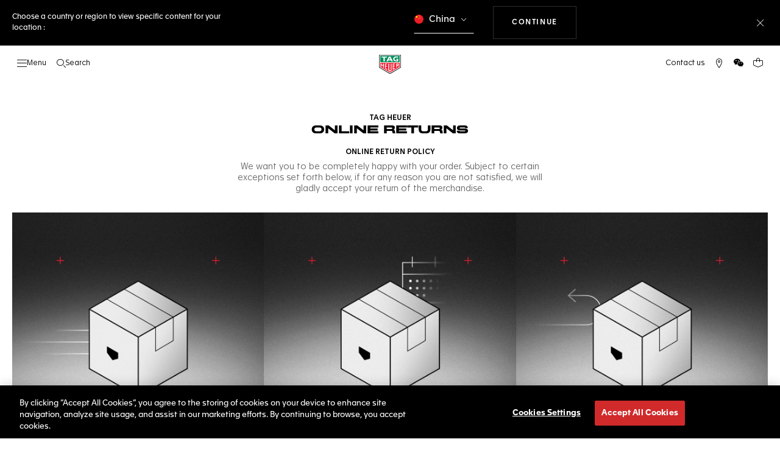

--- FILE ---
content_type: application/javascript
request_url: https://www.tagheuer.com/tver3Mzm3/L/6METyK-Q/Ypubrt5zkOENwk5z/E0B3bzkhJAE/Dm/Z8TkYdfD8B
body_size: 168844
content:
(function(){if(typeof Array.prototype.entries!=='function'){Object.defineProperty(Array.prototype,'entries',{value:function(){var index=0;const array=this;return {next:function(){if(index<array.length){return {value:[index,array[index++]],done:false};}else{return {done:true};}},[Symbol.iterator]:function(){return this;}};},writable:true,configurable:true});}}());(function(){Zg();UCd();BHd();var K9=function(VZ,Kv){return VZ+Kv;};var S2=function(){return ["\x6c\x65\x6e\x67\x74\x68","\x41\x72\x72\x61\x79","\x63\x6f\x6e\x73\x74\x72\x75\x63\x74\x6f\x72","\x6e\x75\x6d\x62\x65\x72"];};var qH=function Kb(Ds,Yv){'use strict';var UT=Kb;switch(Ds){case qj:{var Lk=Yv[Nc];HH.push(rZ);try{var VI=HH.length;var r7=b9(b9(Nc));if(rH(Lk[tq()[PZ(mI)].apply(null,[p2,Ls])][Jv()[qq(hQ)](mm,O9)],undefined)){var Vv;return Vv=lQ()[RZ(F9)].apply(null,[zQ,wb,Rb,fZ,dk,tk]),HH.pop(),Vv;}if(rH(Lk[tq()[PZ(mI)].apply(null,[p2,Ls])][Jv()[qq(hQ)].apply(null,[mm,O9])],b9([]))){var g7;return g7=sH()[rb(Fl)].call(null,fv,b9(Fl),bA,Ym),HH.pop(),g7;}var Tq;return Tq=Jv()[qq(zQ)].apply(null,[jv,UQ]),HH.pop(),Tq;}catch(mC){HH.splice(GS(VI,qT),Infinity,rZ);var wv;return wv=I2()[Bk(CQ)](C2,Jj,b9([])),HH.pop(),wv;}HH.pop();}break;case ln:{HH.push(NC);var Jm;return Jm=Pj[Jv()[qq(PH)](rq,tk)][QT()[Gk(pb)](kR,tS)],HH.pop(),Jm;}break;case Hc:{var JS=Yv[Nc];HH.push(lH);var H7=new (Pj[QT()[Gk(mI)](Sc,ZH)])();var XS=H7[gk(typeof Jv()[qq(qT)],'undefined')?Jv()[qq(gQ)](JE,Nq):Jv()[qq(j2)](Tb,xH)](JS);var v7=rH(typeof Jv()[qq(lT)],'undefined')?Jv()[qq(j2)](Lp,Hk):Jv()[qq(AQ)](Cd,PH);XS[tq()[PZ(Hv)].apply(null,[KI,Kk])](function(WC){HH.push(vC);v7+=Pj[gk(typeof KC()[rs(Kl)],K9('',[][[]]))?KC()[rs(AQ)](JZ,Xn):KC()[rs(V9)](s9,Uk)][sH()[rb(np)].apply(null,[ZT,Rb,Nn,Jk])](WC);HH.pop();});var Vk;return Vk=Pj[Jv()[qq(Nq)].apply(null,[rc,qS])](v7),HH.pop(),Vk;}break;case Vn:{HH.push(BT);var rk;return rk=new (Pj[QT()[Gk(JZ)](nD,dk)])()[YZ()[hC(Eb)](vs,ZH,Ts,Kg)](),HH.pop(),rk;}break;case TL:{HH.push(gb);var qs;return qs=b9(b9(Pj[KC()[rs(w2)](YT,Aj)][I2()[Bk(Xp)].call(null,Sv,NH,b9({}))])),HH.pop(),qs;}break;case dj:{HH.push(X2);try{var Fb=HH.length;var gI=b9({});var Nb;return Nb=b9(b9(Pj[KC()[rs(w2)](YT,Wb)][I2()[Bk(JZ)].apply(null,[GH,nC,Kl])])),HH.pop(),Nb;}catch(II){HH.splice(GS(Fb,qT),Infinity,X2);var s7;return HH.pop(),s7=b9(b9(Nc)),s7;}HH.pop();}break;case dr:{var UH=Yv[Nc];var gs=Yv[jn];HH.push(wp);if(nb(typeof Pj[rH(typeof Jv()[qq(Xp)],K9([],[][[]]))?Jv()[qq(j2)](tl,NQ):Jv()[qq(jl)](NT,Kl)][sH()[rb(CQ)].call(null,wl,YC,HI,N7)],YZ()[hC(AQ)](Hq,YC,V9,Y2))){Pj[rH(typeof Jv()[qq(Ol)],K9('',[][[]]))?Jv()[qq(j2)](J9,F9):Jv()[qq(jl)](NT,Kl)][gk(typeof sH()[rb(hQ)],K9([],[][[]]))?sH()[rb(CQ)](wl,F9,HI,dS):sH()[rb(Yk)](AS,Ms,Mk,b9(b9({})))]=(rH(typeof Jv()[qq(pH)],K9([],[][[]]))?Jv()[qq(j2)](c9,fI):Jv()[qq(AQ)](Ub,PH))[gk(typeof tq()[PZ(Q7)],K9([],[][[]]))?tq()[PZ(Eb)].call(null,tC,Aq):tq()[PZ(Kl)](W7,PS)](UH,Jv()[qq(Ts)](HI,jb))[tq()[PZ(Eb)](tC,Aq)](gs,A7()[VT(OT)].apply(null,[z9,lb,w2,Am,b9(b9([])),ds]));}HH.pop();}break;case Pd:{HH.push(jm);var LQ;return LQ=rH(typeof Pj[KC()[rs(w2)](YT,ZQ)][rH(typeof sH()[rb(Nq)],K9([],[][[]]))?sH()[rb(Yk)](QQ,Yk,TI,Iv):sH()[rb(Yb)](NQ,fl,MY,Rb)],I2()[Bk(Ym)].apply(null,[vs,Bg,b9(b9({}))]))||rH(typeof Pj[KC()[rs(w2)].apply(null,[YT,ZQ])][KC()[rs(gQ)].apply(null,[hQ,FH])],I2()[Bk(Ym)].call(null,vs,Bg,UQ))||rH(typeof Pj[KC()[rs(w2)](YT,ZQ)][rH(typeof QT()[Gk(Fl)],K9([],[][[]]))?QT()[Gk(OT)](AI,Dp):QT()[Gk(Yb)].apply(null,[YI,jT])],I2()[Bk(Ym)].call(null,vs,Bg,wl)),HH.pop(),LQ;}break;case mz:{var tH=Yv[Nc];var cp=Yv[jn];var lp;HH.push(Xs);return lp=K9(Pj[KC()[rs(jl)](nH,vT)][tq()[PZ(C9)].call(null,NQ,XH)](kH(Pj[KC()[rs(jl)](nH,vT)][p7()[Tm(Eb)].apply(null,[YT,Yk,Ym,np,Gm])](),K9(GS(cp,tH),qT))),tH),HH.pop(),lp;}break;case Dz:{HH.push(Hm);try{var mp=HH.length;var Nv=b9(jn);var EH;return EH=b9(b9(Pj[KC()[rs(w2)](YT,KJ)][tq()[PZ(PH)](sq,ql)])),HH.pop(),EH;}catch(kC){HH.splice(GS(mp,qT),Infinity,Hm);var FS;return HH.pop(),FS=b9(b9(Nc)),FS;}HH.pop();}break;case X6:{HH.push(El);var Gp=[KC()[rs(z9)](GZ,O7),sH()[rb(JZ)](RI,AQ,BE,ZH),rH(typeof tq()[PZ(z9)],'undefined')?tq()[PZ(Kl)].call(null,wk,nS):tq()[PZ(Xp)](Ts,dI),gk(typeof n2()[Is(j2)],'undefined')?n2()[Is(fk)].call(null,bH,Nq,gQ,R2,fl,AQ):n2()[Is(zQ)].call(null,xQ,hI,FQ,SH,Oq,Tp),YZ()[hC(Kl)](tS,UQ,Nq,bT),YZ()[hC(Ts)](kl,Ts,bI,R2),AT()[KH(Kl)].apply(null,[OT,C9,A2,AS,vI]),gk(typeof Jv()[qq(qT)],K9('',[][[]]))?Jv()[qq(GZ)](Js,cS):Jv()[qq(j2)].call(null,sq,D9),rH(typeof QT()[Gk(Q7)],K9([],[][[]]))?QT()[Gk(OT)](xb,T7):QT()[Gk(Xp)].call(null,ZI,w2),tq()[PZ(NS)](dS,mH),rH(typeof Jv()[qq(xl)],K9('',[][[]]))?Jv()[qq(j2)](vC,tI):Jv()[qq(Rb)](ZC,j2),tq()[PZ(Yb)].call(null,Am,JQ),I2()[Bk(pb)](JH,cZ,cb),rH(typeof YZ()[hC(Eb)],K9([],[][[]]))?YZ()[hC(Yk)].apply(null,[M7,Iv,d9,sS]):YZ()[hC(np)].apply(null,[Tp,dk,Rb,xS]),AT()[KH(Ts)](Fq,Sp,c7,OT,nH),YZ()[hC(tS)].apply(null,[T7,LI,Ym,Dk]),rH(typeof sH()[rb(xl)],K9([],[][[]]))?sH()[rb(Yk)].call(null,pk,ds,x2,wl):sH()[rb(Xp)](qb,fk,Ml,pH),QT()[Gk(NS)].call(null,wX,Xp),A7()[VT(V9)](KI,K7,vs,Fq,Rb,Nq),tq()[PZ(z9)].call(null,N7,sm),rH(typeof AT()[KH(qT)],K9(Jv()[qq(AQ)].call(null,Gl,PH),[][[]]))?AT()[KH(qT)](YQ,KS,tQ,b9(b9([])),Vb):AT()[KH(np)](ZT,Nq,c7,w2,Ps),KC()[rs(dS)].call(null,N7,Ev),sH()[rb(NS)].call(null,Pv,hQ,t7,tS),n2()[Is(V9)].apply(null,[Fk,Nq,mI,Ep,WS,z9]),Jv()[qq(RI)].apply(null,[mS,g2]),KC()[rs(PH)](Jk,DT),n2()[Is(w2)](FC,tS,Cm,R2,Fl,qS)];if(kI(typeof Pj[tq()[PZ(mI)](p2,t7)][rH(typeof tq()[PZ(CQ)],K9('',[][[]]))?tq()[PZ(Kl)](DI,IC):tq()[PZ(dS)].apply(null,[Hl,kZ])],YZ()[hC(AQ)](Hq,ms,V9,nm))){var Qk;return HH.pop(),Qk=null,Qk;}var g9=Gp[I2()[Bk(qT)](qT,kj,Tp)];var rp=gk(typeof Jv()[qq(Fl)],K9([],[][[]]))?Jv()[qq(AQ)].apply(null,[Gl,PH]):Jv()[qq(j2)](vb,X7);for(var WT=Fl;K2(WT,g9);WT++){var zZ=Gp[WT];if(gk(Pj[tq()[PZ(mI)](p2,t7)][tq()[PZ(dS)].apply(null,[Hl,kZ])][zZ],undefined)){rp=Jv()[qq(AQ)](Gl,PH)[rH(typeof tq()[PZ(Yb)],K9([],[][[]]))?tq()[PZ(Kl)].apply(null,[qI,r9]):tq()[PZ(Eb)](tC,Dq)](rp,Jv()[qq(pH)](tv,m2))[tq()[PZ(Eb)].call(null,tC,Dq)](WT);}}var BI;return HH.pop(),BI=rp,BI;}break;case Lg:{var tp=Yv[Nc];var SI=Yv[jn];HH.push(fp);var Ss=SI[QT()[Gk(qS)](L7,Yb)];var H2=SI[Jv()[qq(O9)](gb,w2)];var WQ=SI[A7()[VT(Ym)](OT,zv,Fl,Kl,b9(b9(Fl)),C2)];var hq=SI[gk(typeof QT()[Gk(Am)],K9('',[][[]]))?QT()[Gk(Cm)](jr,hQ):QT()[Gk(OT)](vv,dp)];var Ul=SI[rH(typeof sH()[rb(Eb)],K9('',[][[]]))?sH()[rb(Yk)](zt,bI,lT,K8):sH()[rb(qS)].apply(null,[dv,fv,E,vI])];var E8=SI[QT()[Gk(ZT)].call(null,xA,Hl)];var PV=SI[Jv()[qq(WS)].call(null,fX,F9)];var hK=SI[Jv()[qq(AS)](YY,C9)];var PO;return PO=Jv()[qq(AQ)](BJ,PH)[tq()[PZ(Eb)](tC,Ud)](tp)[tq()[PZ(Eb)].apply(null,[tC,Ud])](Ss,Jv()[qq(pH)](bP,m2))[gk(typeof tq()[PZ(Ps)],K9('',[][[]]))?tq()[PZ(Eb)](tC,Ud):tq()[PZ(Kl)](t3,xH)](H2,Jv()[qq(pH)].call(null,bP,m2))[gk(typeof tq()[PZ(KI)],'undefined')?tq()[PZ(Eb)].call(null,tC,Ud):tq()[PZ(Kl)](AS,sB)](WQ,Jv()[qq(pH)](bP,m2))[tq()[PZ(Eb)](tC,Ud)](hq,Jv()[qq(pH)].apply(null,[bP,m2]))[tq()[PZ(Eb)](tC,Ud)](Ul,Jv()[qq(pH)](bP,m2))[tq()[PZ(Eb)](tC,Ud)](E8,Jv()[qq(pH)](bP,m2))[tq()[PZ(Eb)](tC,Ud)](PV,Jv()[qq(pH)](bP,m2))[tq()[PZ(Eb)](tC,Ud)](hK,gk(typeof QT()[Gk(Ms)],K9('',[][[]]))?QT()[Gk(Mh)].apply(null,[zB,V9]):QT()[Gk(OT)](Gl,Hl)),HH.pop(),PO;}break;case D0:{HH.push(s9);try{var EK=HH.length;var Fw=b9(jn);var vB=K9(Pj[gk(typeof KC()[rs(KI)],K9('',[][[]]))?KC()[rs(CQ)].call(null,Oq,gP):KC()[rs(V9)](hQ,Dh)](Pj[KC()[rs(w2)](YT,Hx)][QT()[Gk(z9)](j0,tk)]),q5(Pj[gk(typeof KC()[rs(Kl)],K9('',[][[]]))?KC()[rs(CQ)](Oq,gP):KC()[rs(V9)](DN,DN)](Pj[KC()[rs(w2)](YT,Hx)][A7()[VT(w2)](lT,YB,Nw,b9([]),ZH,YC)]),qT));vB+=K9(q5(Pj[KC()[rs(CQ)](Oq,gP)](Pj[KC()[rs(w2)].call(null,YT,Hx)][rH(typeof QT()[Gk(Xp)],'undefined')?QT()[Gk(OT)].call(null,Gl,s5):QT()[Gk(dS)](QW,Sv)]),zQ),q5(Pj[rH(typeof KC()[rs(w2)],K9('',[][[]]))?KC()[rs(V9)](Lh,jm):KC()[rs(CQ)](Oq,gP)](Pj[KC()[rs(w2)].apply(null,[YT,Hx])][KC()[rs(GZ)].apply(null,[bV,pP])]),AQ));vB+=K9(q5(Pj[KC()[rs(CQ)].apply(null,[Oq,gP])](Pj[KC()[rs(w2)].apply(null,[YT,Hx])][sH()[rb(z9)](vI,j2,ZX,tS)]),j2),q5(Pj[rH(typeof KC()[rs(pH)],K9([],[][[]]))?KC()[rs(V9)].call(null,Ux,m5):KC()[rs(CQ)](Oq,gP)](Pj[rH(typeof KC()[rs(F9)],'undefined')?KC()[rs(V9)].call(null,wW,c3):KC()[rs(w2)](YT,Hx)][I2()[Bk(NS)](ZT,fr,b9([]))]),YQ));vB+=K9(q5(Pj[gk(typeof KC()[rs(Ts)],'undefined')?KC()[rs(CQ)](Oq,gP):KC()[rs(V9)].call(null,vI,A8)](Pj[KC()[rs(w2)](YT,Hx)][rH(typeof KC()[rs(tK)],K9([],[][[]]))?KC()[rs(V9)](KI,gB):KC()[rs(Rb)].apply(null,[Cm,Dq])]),rM[Mh]),q5(Pj[KC()[rs(CQ)](Oq,gP)](Pj[KC()[rs(w2)].call(null,YT,Hx)][KC()[rs(RI)](Iv,AF)]),fk));vB+=K9(q5(Pj[rH(typeof KC()[rs(z9)],'undefined')?KC()[rs(V9)](J1,DI):KC()[rs(CQ)](Oq,gP)](Pj[KC()[rs(w2)].apply(null,[YT,Hx])][tq()[PZ(gQ)](K8,hR)]),jl),q5(Pj[KC()[rs(CQ)].apply(null,[Oq,gP])](Pj[KC()[rs(w2)](YT,Hx)][Jv()[qq(Jk)].call(null,GM,MF)]),V9));vB+=K9(q5(Pj[KC()[rs(CQ)](Oq,gP)](Pj[KC()[rs(w2)](YT,Hx)][I2()[Bk(Yb)](AS,lE,Ol)]),w2),q5(Pj[gk(typeof KC()[rs(Tp)],K9([],[][[]]))?KC()[rs(CQ)](Oq,gP):KC()[rs(V9)](xb,Am)](Pj[KC()[rs(w2)](YT,Hx)][gk(typeof I2()[Bk(Eb)],K9([],[][[]]))?I2()[Bk(z9)](tS,Hz,fv):I2()[Bk(YQ)](W5,AW,b9(b9(Fl)))]),OT));vB+=K9(q5(Pj[KC()[rs(CQ)](Oq,gP)](Pj[KC()[rs(w2)](YT,Hx)][sH()[rb(dS)](JH,j2,OR,AQ)]),Q7),q5(Pj[KC()[rs(CQ)](Oq,gP)](Pj[KC()[rs(w2)].apply(null,[YT,Hx])][I2()[Bk(dS)].call(null,AQ,Ww,fv)]),Ym));vB+=K9(q5(Pj[KC()[rs(CQ)].apply(null,[Oq,gP])](Pj[KC()[rs(w2)](YT,Hx)][n2()[Is(OT)](KN,OT,Pv,FN,tK,xl)]),rM[zV]),q5(Pj[gk(typeof KC()[rs(Nq)],K9([],[][[]]))?KC()[rs(CQ)].apply(null,[Oq,gP]):KC()[rs(V9)].call(null,p1,MM)](Pj[rH(typeof KC()[rs(gQ)],K9('',[][[]]))?KC()[rs(V9)](QB,Wm):KC()[rs(w2)].call(null,YT,Hx)][tq()[PZ(CQ)](Fq,X3)]),Nq));vB+=K9(q5(Pj[KC()[rs(CQ)].call(null,Oq,gP)](Pj[KC()[rs(w2)](YT,Hx)][rH(typeof QT()[Gk(qT)],'undefined')?QT()[Gk(OT)](Uw,X8):QT()[Gk(PH)].call(null,TP,Cm)]),Kl),q5(Pj[KC()[rs(CQ)](Oq,gP)](Pj[KC()[rs(w2)](YT,Hx)][sH()[rb(PH)].apply(null,[ZH,vs,pn,GZ])]),rM[bI]));vB+=K9(q5(Pj[KC()[rs(CQ)](Oq,gP)](Pj[gk(typeof KC()[rs(Xp)],K9([],[][[]]))?KC()[rs(w2)].apply(null,[YT,Hx]):KC()[rs(V9)].call(null,EW,d8)][QT()[Gk(gQ)](V0,Ol)]),np),q5(Pj[KC()[rs(CQ)].call(null,Oq,gP)](Pj[KC()[rs(w2)].call(null,YT,Hx)][tq()[PZ(GZ)](Kl,U8)]),tS));vB+=K9(q5(Pj[gk(typeof KC()[rs(xl)],'undefined')?KC()[rs(CQ)](Oq,gP):KC()[rs(V9)].call(null,X8,TM)](Pj[KC()[rs(w2)].call(null,YT,Hx)][gk(typeof YZ()[hC(Mh)],K9(Jv()[qq(AQ)](wV,PH),[][[]]))?YZ()[hC(Mh)](Y2,fl,F9,FN):YZ()[hC(Yk)].call(null,WB,WV,Ww,Yx)]),Mh),q5(Pj[KC()[rs(CQ)](Oq,gP)](Pj[KC()[rs(w2)].apply(null,[YT,Hx])][QT()[Gk(CQ)](hP,pb)]),F9));vB+=K9(q5(Pj[gk(typeof KC()[rs(RI)],K9([],[][[]]))?KC()[rs(CQ)](Oq,gP):KC()[rs(V9)](SK,BT)](Pj[gk(typeof KC()[rs(fk)],K9([],[][[]]))?KC()[rs(w2)].call(null,YT,Hx):KC()[rs(V9)].apply(null,[n8,TF])][Jv()[qq(cb)](pk,fl)]),kP),q5(Pj[KC()[rs(CQ)](Oq,gP)](Pj[KC()[rs(w2)](YT,Hx)][n2()[Is(Q7)](L3,F9,qT,FN,gQ,b9(qT))]),nH));vB+=K9(q5(Pj[KC()[rs(CQ)](Oq,gP)](Pj[KC()[rs(w2)].apply(null,[YT,Hx])][I2()[Bk(PH)].call(null,GZ,gU,AS)]),fl),q5(Pj[KC()[rs(CQ)](Oq,gP)](Pj[KC()[rs(w2)].call(null,YT,Hx)][rH(typeof tq()[PZ(Kl)],'undefined')?tq()[PZ(Kl)](Mx,GO):tq()[PZ(Rb)].call(null,xl,Xc)]),zV));vB+=K9(q5(Pj[KC()[rs(CQ)](Oq,gP)](Pj[rH(typeof KC()[rs(vI)],K9([],[][[]]))?KC()[rs(V9)](vh,Pw):KC()[rs(w2)].call(null,YT,Hx)][Jv()[qq(Pv)].call(null,Bm,dS)]),bI),q5(Pj[KC()[rs(CQ)](Oq,gP)](Pj[rH(typeof KC()[rs(Tp)],K9('',[][[]]))?KC()[rs(V9)].call(null,nm,gw):KC()[rs(w2)](YT,Hx)][QT()[Gk(GZ)](VE,WV)]),XR[QT()[Gk(Rb)].apply(null,[lt,m2])]()));vB+=K9(q5(Pj[KC()[rs(CQ)](Oq,gP)](Pj[KC()[rs(w2)](YT,Hx)][gk(typeof p7()[Tm(YQ)],'undefined')?p7()[Tm(Nq)].call(null,zV,nH,FQ,tS,AW):p7()[Tm(YQ)](Aq,Cw,GZ,ww,vh)]),vI),q5(Pj[KC()[rs(CQ)](Oq,gP)](Pj[gk(typeof KC()[rs(JZ)],K9([],[][[]]))?KC()[rs(w2)].apply(null,[YT,Hx]):KC()[rs(V9)].call(null,d5,OW)][gk(typeof tq()[PZ(RI)],K9([],[][[]]))?tq()[PZ(RI)](jb,RU):tq()[PZ(Kl)](vs,jN)]),Ps));vB+=K9(q5(Pj[KC()[rs(CQ)].call(null,Oq,gP)](Pj[KC()[rs(w2)](YT,Hx)][YZ()[hC(F9)](BP,w2,F9,hx)]),tK),q5(Pj[KC()[rs(CQ)].call(null,Oq,gP)](Pj[KC()[rs(w2)].call(null,YT,Hx)][rH(typeof I2()[Bk(fk)],K9([],[][[]]))?I2()[Bk(YQ)](pB,P8,Xp):I2()[Bk(gQ)](tk,B6,LI)]),Hv));vB+=K9(K9(q5(Pj[KC()[rs(CQ)].call(null,Oq,gP)](Pj[Jv()[qq(jl)].apply(null,[p0,Kl])][sH()[rb(gQ)](tk,Ps,nd,Fx)]),XR[KC()[rs(pH)](Sv,MK)]()),q5(Pj[KC()[rs(CQ)](Oq,gP)](Pj[KC()[rs(w2)].apply(null,[YT,Hx])][rH(typeof lQ()[RZ(Kl)],'undefined')?lQ()[RZ(jl)](H8,ZC,Rb,BW,C2,GH):lQ()[RZ(Mh)](Ym,Ep,zQ,QN,vI,Yb)]),XR[QT()[Gk(RI)].call(null,Rh,O5)]())),q5(Pj[KC()[rs(CQ)].apply(null,[Oq,gP])](Pj[KC()[rs(w2)](YT,Hx)][rH(typeof Jv()[qq(Mh)],K9('',[][[]]))?Jv()[qq(j2)](H3,p5):Jv()[qq(E3)].apply(null,[gN,WV])]),Hw));var xt;return xt=vB[Jv()[qq(wl)](Tt,WU)](),HH.pop(),xt;}catch(N3){HH.splice(GS(EK,qT),Infinity,s9);var NN;return NN=sH()[rb(Fl)](fv,b9([]),Td,Jk),HH.pop(),NN;}HH.pop();}break;case cr:{var fN=Yv[Nc];var P3=Yv[jn];HH.push(p3);if(b9(jh(fN,P3))){throw new (Pj[QT()[Gk(Ts)].apply(null,[kz,Fl])])(sH()[rb(GZ)](np,b9([]),gg,b9(b9([]))));}HH.pop();}break;}};var NB=function(Kh,WM){return Kh[s3[AQ]](WM);};var kt=function(T1){try{if(T1!=null&&!Pj["isNaN"](T1)){var FF=Pj["parseFloat"](T1);if(!Pj["isNaN"](FF)){return FF["toFixed"](2);}}}catch(Q1){}return -1;};var bK=function Sh(Ox,hB){'use strict';var fO=Sh;switch(Ox){case zj:{var T8=function(p8,th){HH.push(L3);if(b9(W3)){for(var jw=Fl;K2(jw,zW);++jw){if(K2(jw,lT)||rH(jw,wl)||rH(jw,Hw)||rH(jw,UQ)){TO[jw]=lU(rM[AQ]);}else{TO[jw]=W3[I2()[Bk(qT)].apply(null,[qT,c0,b9(b9({}))])];W3+=Pj[rH(typeof KC()[rs(Ts)],'undefined')?KC()[rs(V9)](fW,ft):KC()[rs(AQ)](JZ,r1)][sH()[rb(np)](ZT,jl,YN,Ts)](jw);}}}var k1=Jv()[qq(AQ)].call(null,pF,PH);for(var tB=Fl;K2(tB,p8[I2()[Bk(qT)](qT,c0,gQ)]);tB++){var GK=p8[sH()[rb(zQ)].call(null,g2,OT,UO,tK)](tB);var qw=wM(Oh(th,jl),rM[j2]);th*=rM[YQ];th&=rM[Yk];th+=rM[fk];th&=rM[jl];var xw=TO[p8[YZ()[hC(j2)].apply(null,[NW,wl,w2,Lx])](tB)];if(rH(typeof GK[I2()[Bk(Eb)](E3,FH,Pv)],I2()[Bk(Ym)](vs,dM,jl))){var Vx=GK[I2()[Bk(Eb)](E3,FH,Ol)](rM[qT]);if(wt(Vx,rM[V9])&&K2(Vx,rM[w2])){xw=TO[Vx];}}if(wt(xw,Fl)){var NU=Gt(qw,W3[I2()[Bk(qT)](qT,c0,WU)]);xw+=NU;xw%=W3[I2()[Bk(qT)].call(null,qT,c0,RI)];GK=W3[xw];}k1+=GK;}var Tx;return HH.pop(),Tx=k1,Tx;};var LN=function(XW){var QF=[0x428a2f98,0x71374491,0xb5c0fbcf,0xe9b5dba5,0x3956c25b,0x59f111f1,0x923f82a4,0xab1c5ed5,0xd807aa98,0x12835b01,0x243185be,0x550c7dc3,0x72be5d74,0x80deb1fe,0x9bdc06a7,0xc19bf174,0xe49b69c1,0xefbe4786,0x0fc19dc6,0x240ca1cc,0x2de92c6f,0x4a7484aa,0x5cb0a9dc,0x76f988da,0x983e5152,0xa831c66d,0xb00327c8,0xbf597fc7,0xc6e00bf3,0xd5a79147,0x06ca6351,0x14292967,0x27b70a85,0x2e1b2138,0x4d2c6dfc,0x53380d13,0x650a7354,0x766a0abb,0x81c2c92e,0x92722c85,0xa2bfe8a1,0xa81a664b,0xc24b8b70,0xc76c51a3,0xd192e819,0xd6990624,0xf40e3585,0x106aa070,0x19a4c116,0x1e376c08,0x2748774c,0x34b0bcb5,0x391c0cb3,0x4ed8aa4a,0x5b9cca4f,0x682e6ff3,0x748f82ee,0x78a5636f,0x84c87814,0x8cc70208,0x90befffa,0xa4506ceb,0xbef9a3f7,0xc67178f2];var ON=0x6a09e667;var Nh=0xbb67ae85;var wF=0x3c6ef372;var Y3=0xa54ff53a;var Ph=0x510e527f;var vV=0x9b05688c;var f8=0x1f83d9ab;var DO=0x5be0cd19;var PB=z5(XW);var lh=PB["length"]*8;PB+=Pj["String"]["fromCharCode"](0x80);var Ct=PB["length"]/4+2;var bt=Pj["Math"]["ceil"](Ct/16);var w5=new (Pj["Array"])(bt);for(var X5=0;X5<bt;X5++){w5[X5]=new (Pj["Array"])(16);for(var Pt=0;Pt<16;Pt++){w5[X5][Pt]=PB["charCodeAt"](X5*64+Pt*4)<<24|PB["charCodeAt"](X5*64+Pt*4+1)<<16|PB["charCodeAt"](X5*64+Pt*4+2)<<8|PB["charCodeAt"](X5*64+Pt*4+3)<<0;}}var Vt=lh/Pj["Math"]["pow"](2,32);w5[bt-1][14]=Pj["Math"]["floor"](Vt);w5[bt-1][15]=lh;for(var tM=0;tM<bt;tM++){var pK=new (Pj["Array"])(64);var C5=ON;var Z5=Nh;var JF=wF;var ZK=Y3;var hh=Ph;var rx=vV;var A1=f8;var wU=DO;for(var mU=0;mU<64;mU++){var c1=void 0,V8=void 0,WN=void 0,HW=void 0,j1=void 0,jP=void 0;if(mU<16)pK[mU]=w5[tM][mU];else{c1=vW(pK[mU-15],7)^vW(pK[mU-15],18)^pK[mU-15]>>>3;V8=vW(pK[mU-2],17)^vW(pK[mU-2],19)^pK[mU-2]>>>10;pK[mU]=pK[mU-16]+c1+pK[mU-7]+V8;}V8=vW(hh,6)^vW(hh,11)^vW(hh,25);WN=hh&rx^~hh&A1;HW=wU+V8+WN+QF[mU]+pK[mU];c1=vW(C5,2)^vW(C5,13)^vW(C5,22);j1=C5&Z5^C5&JF^Z5&JF;jP=c1+j1;wU=A1;A1=rx;rx=hh;hh=ZK+HW>>>0;ZK=JF;JF=Z5;Z5=C5;C5=HW+jP>>>0;}ON=ON+C5;Nh=Nh+Z5;wF=wF+JF;Y3=Y3+ZK;Ph=Ph+hh;vV=vV+rx;f8=f8+A1;DO=DO+wU;}return [ON>>24&0xff,ON>>16&0xff,ON>>8&0xff,ON&0xff,Nh>>24&0xff,Nh>>16&0xff,Nh>>8&0xff,Nh&0xff,wF>>24&0xff,wF>>16&0xff,wF>>8&0xff,wF&0xff,Y3>>24&0xff,Y3>>16&0xff,Y3>>8&0xff,Y3&0xff,Ph>>24&0xff,Ph>>16&0xff,Ph>>8&0xff,Ph&0xff,vV>>24&0xff,vV>>16&0xff,vV>>8&0xff,vV&0xff,f8>>24&0xff,f8>>16&0xff,f8>>8&0xff,f8&0xff,DO>>24&0xff,DO>>16&0xff,DO>>8&0xff,DO&0xff];};var Ch=function(){var mt=q1();var Fh=-1;if(mt["indexOf"]('Trident/7.0')>-1)Fh=11;else if(mt["indexOf"]('Trident/6.0')>-1)Fh=10;else if(mt["indexOf"]('Trident/5.0')>-1)Fh=9;else Fh=0;return Fh>=9;};var Px=function(){var mV=DV();var LM=Pj["Object"]["prototype"]["hasOwnProperty"].call(Pj["Navigator"]["prototype"],'mediaDevices');var QV=Pj["Object"]["prototype"]["hasOwnProperty"].call(Pj["Navigator"]["prototype"],'serviceWorker');var QU=! !Pj["window"]["browser"];var V5=typeof Pj["ServiceWorker"]==='function';var kM=typeof Pj["ServiceWorkerContainer"]==='function';var nW=typeof Pj["frames"]["ServiceWorkerRegistration"]==='function';var Xt=Pj["window"]["location"]&&Pj["window"]["location"]["protocol"]==='http:';var sw=mV&&(!LM||!QV||!V5||!QU||!kM||!nW)&&!Xt;return sw;};var DV=function(){var hm=q1();var Sw=/(iPhone|iPad).*AppleWebKit(?!.*(Version|CriOS))/i["test"](hm);var kx=Pj["navigator"]["platform"]==='MacIntel'&&Pj["navigator"]["maxTouchPoints"]>1&&/(Safari)/["test"](hm)&&!Pj["window"]["MSStream"]&&typeof Pj["navigator"]["standalone"]!=='undefined';return Sw||kx;};var Z3=function(r5){var gM=Pj["Math"]["floor"](Pj["Math"]["random"]()*100000+10000);var RW=Pj["String"](r5*gM);var vP=0;var Bw=[];var pV=RW["length"]>=18?true:false;while(Bw["length"]<6){Bw["push"](Pj["parseInt"](RW["slice"](vP,vP+2),10));vP=pV?vP+3:vP+2;}var cw=IU(Bw);return [gM,cw];};var MU=function(SO){if(SO===null||SO===undefined){return 0;}var R8=function kN(mF){return SO["toLowerCase"]()["includes"](mF["toLowerCase"]());};var Ah=0;(D5&&D5["fields"]||[])["some"](function(Mw){var vw=Mw["type"];var mW=Mw["labels"];if(mW["some"](R8)){Ah=qV[vw];if(Mw["extensions"]&&Mw["extensions"]["labels"]&&Mw["extensions"]["labels"]["some"](function(dw){return SO["toLowerCase"]()["includes"](dw["toLowerCase"]());})){Ah=qV[Mw["extensions"]["type"]];}return true;}return false;});return Ah;};var PF=function(ZO){if(ZO===undefined||ZO==null){return false;}var Aw=function pN(Sx){return ZO["toLowerCase"]()===Sx["toLowerCase"]();};return Ut["some"](Aw);};var g8=function(VF){try{var lK=new (Pj["Set"])(Pj["Object"]["values"](qV));return VF["split"](';')["some"](function(Ot){var FV=Ot["split"](',');var JK=Pj["Number"](FV[FV["length"]-1]);return lK["has"](JK);});}catch(VN){return false;}};var NP=function(WO){var jW='';var pw=0;if(WO==null||Pj["document"]["activeElement"]==null){return N8(Vc,["elementFullId",jW,"elementIdType",pw]);}var FM=['id','name','for','placeholder','aria-label','aria-labelledby'];FM["forEach"](function(sU){if(!WO["hasAttribute"](sU)||jW!==''&&pw!==0){return;}var JP=WO["getAttribute"](sU);if(jW===''&&(JP!==null||JP!==undefined)){jW=JP;}if(pw===0){pw=MU(JP);}});return N8(Vc,["elementFullId",jW,"elementIdType",pw]);};var zh=function(xB){var M3;if(xB==null){M3=Pj["document"]["activeElement"];}else M3=xB;if(Pj["document"]["activeElement"]==null)return -1;var dU=M3["getAttribute"]('name');if(dU==null){var K3=M3["getAttribute"]('id');if(K3==null)return -1;else return Xw(K3);}return Xw(dU);};var C3=function(nK){var nN=-1;var RO=[];if(! !nK&&typeof nK==='string'&&nK["length"]>0){var tV=nK["split"](';');if(tV["length"]>1&&tV[tV["length"]-1]===''){tV["pop"]();}nN=Pj["Math"]["floor"](Pj["Math"]["random"]()*tV["length"]);var vF=tV[nN]["split"](',');for(var vN in vF){if(!Pj["isNaN"](vF[vN])&&!Pj["isNaN"](Pj["parseInt"](vF[vN],10))){RO["push"](vF[vN]);}}}else{var PP=Pj["String"](ZB(1,5));var Ex='1';var Ft=Pj["String"](ZB(20,70));var wK=Pj["String"](ZB(100,300));var R1=Pj["String"](ZB(100,300));RO=[PP,Ex,Ft,wK,R1];}return [nN,RO];};var kU=function(CU,Jw){var Lw=typeof CU==='string'&&CU["length"]>0;var zM=!Pj["isNaN"](Jw)&&(Pj["Number"](Jw)===-1||nO()<Pj["Number"](Jw));if(!(Lw&&zM)){return false;}var fK='^([a-fA-F0-9]{31,32})$';return CU["search"](fK)!==-1;};var Qt=function(xF,L1,CW){var QP;do{QP=qH(mz,[xF,L1]);}while(rH(Gt(QP,CW),Fl));return QP;};var KW=function(EP){var c8=DV(EP);HH.push(Mh);var zO=Pj[Jv()[qq(Q7)].apply(null,[LV,Ym])][tq()[PZ(qT)].apply(null,[ZH,OM])][rH(typeof sH()[rb(Yb)],'undefined')?sH()[rb(Yk)].call(null,X1,C2,pk,GZ):sH()[rb(Q7)](tw,Fx,BT,fv)].call(Pj[sH()[rb(Ms)].call(null,G3,WV,bU,JH)][tq()[PZ(qT)](ZH,OM)],Jv()[qq(dS)].call(null,DB,C2));var hM=Pj[Jv()[qq(Q7)](LV,Ym)][rH(typeof tq()[PZ(jl)],'undefined')?tq()[PZ(Kl)].call(null,T7,V3):tq()[PZ(qT)](ZH,OM)][sH()[rb(Q7)](tw,GH,BT,ms)].call(Pj[sH()[rb(Ms)].apply(null,[G3,Rb,bU,F9])][tq()[PZ(qT)].apply(null,[ZH,OM])],I2()[Bk(wl)].call(null,bI,fM,m2));var J3=b9(b9(Pj[KC()[rs(w2)](YT,DB)][lQ()[RZ(tS)](fk,AQ,pb,wP,tK,CQ)]));var TV=rH(typeof Pj[A7()[VT(fk)](Ym,nB,Jk,b9({}),b9({}),F9)],gk(typeof I2()[Bk(z9)],K9('',[][[]]))?I2()[Bk(Ym)].apply(null,[vs,Km,b9([])]):I2()[Bk(YQ)].call(null,FN,hV,b9({})));var AV=rH(typeof Pj[tq()[PZ(wl)](WS,xh)],I2()[Bk(Ym)](vs,Km,Fl));var Bx=rH(typeof Pj[tq()[PZ(Ms)](PH,pt)][rH(typeof tq()[PZ(Oq)],'undefined')?tq()[PZ(Kl)].call(null,sF,qU):tq()[PZ(fv)](Ps,kP)],gk(typeof I2()[Bk(xl)],K9('',[][[]]))?I2()[Bk(Ym)].apply(null,[vs,Km,Eb]):I2()[Bk(YQ)](f5,I8,b9(b9([]))));var PW=Pj[rH(typeof KC()[rs(KI)],K9('',[][[]]))?KC()[rs(V9)](V9,nw):KC()[rs(w2)].apply(null,[YT,DB])][Jv()[qq(PH)].call(null,zP,tk)]&&rH(Pj[KC()[rs(w2)].call(null,YT,DB)][Jv()[qq(PH)].apply(null,[zP,tk])][rH(typeof KC()[rs(wl)],K9('',[][[]]))?KC()[rs(V9)](dP,XV):KC()[rs(Yb)].apply(null,[qS,E1])],I2()[Bk(Ms)].apply(null,[hQ,pk,m2]));var HF=c8&&(b9(zO)||b9(hM)||b9(TV)||b9(J3)||b9(AV)||b9(Bx))&&b9(PW);var D3;return HH.pop(),D3=HF,D3;};var Bt=function(Cx){HH.push(FP);var HV;return HV=YU()[YZ()[hC(Q7)].apply(null,[K5,YQ,YQ,hN])](function jO(rV){HH.push(x3);while(rM[AQ])switch(rV[gk(typeof Jv()[qq(Ms)],'undefined')?Jv()[qq(fv)](Ew,YQ):Jv()[qq(j2)](gV,Qh)]=rV[gk(typeof YZ()[hC(Nq)],K9([],[][[]]))?YZ()[hC(w2)](AS,kP,j2,nV):YZ()[hC(Yk)](OO,Yk,n1,C8)]){case Fl:if(qh(QT()[Gk(fv)](Y6,OP),Pj[tq()[PZ(mI)](p2,XP)])){rV[YZ()[hC(w2)](AS,Jk,j2,nV)]=rM[fl];break;}{var DP;return DP=rV[KC()[rs(Ol)](WV,Vw)](gk(typeof sH()[rb(kP)],K9('',[][[]]))?sH()[rb(vI)].apply(null,[KB,WV,IV,ZH]):sH()[rb(Yk)].apply(null,[gW,gQ,ZV,Am]),null),HH.pop(),DP;}case zQ:{var sM;return sM=rV[KC()[rs(Ol)](WV,Vw)](rH(typeof sH()[rb(jl)],K9([],[][[]]))?sH()[rb(Yk)].apply(null,[l8,UW,KU,GZ]):sH()[rb(vI)](KB,FQ,IV,E3),Pj[rH(typeof tq()[PZ(z9)],'undefined')?tq()[PZ(Kl)].call(null,Tp,tx):tq()[PZ(mI)].apply(null,[p2,XP])][QT()[Gk(fv)].apply(null,[Y6,OP])][I2()[Bk(fv)](z9,nn,tk)](Cx)),HH.pop(),sM;}case AQ:case KC()[rs(fv)](K8,s9):{var Wh;return Wh=rV[rH(typeof sH()[rb(Yk)],K9('',[][[]]))?sH()[rb(Yk)](ZP,jT,qt,b9([])):sH()[rb(Hw)](J5,F9,sh,Rb)](),HH.pop(),Wh;}}HH.pop();},null,null,null,Pj[tq()[PZ(xl)](Pv,L7)]),HH.pop(),HV;};var DK=function(){if(b9(b9(Nc))){}else if(b9(b9(Nc))){}else if(b9({})){}else if(b9(b9([]))){return function MV(KV){HH.push(IM);var kK=Pj[Jv()[qq(Nq)].call(null,L7,qS)](q1());var zw=Pj[Jv()[qq(Nq)](L7,qS)](KV[AT()[KH(Ym)].apply(null,[zQ,m8,jV,tK,Eb])]);var MN;return MN=Nx(K9(kK,zw))[Jv()[qq(wl)].apply(null,[pM,WU])](),HH.pop(),MN;};}else{}};var LO=function(){HH.push(J5);try{var j8=HH.length;var WK=b9([]);var jM=QM();var mw=W8()[AT()[KH(Q7)](WS,Fk,nm,E3,fk)](new (Pj[KC()[rs(JZ)](DI,HL)])(lQ()[RZ(np)](qT,NQ,gQ,b1,b9(b9({})),Ms),QT()[Gk(Ms)](dF,kP)),sH()[rb(fv)].call(null,Fx,Y8,wk,RI));var At=QM();var Hh=GS(At,jM);var JW;return JW=N8(Vc,[sH()[rb(mI)](KI,tK,vv,b9([])),mw,I2()[Bk(mI)].apply(null,[j2,cN,fk]),Hh]),HH.pop(),JW;}catch(XO){HH.splice(GS(j8,qT),Infinity,J5);var Wx;return HH.pop(),Wx={},Wx;}HH.pop();};var W8=function(){HH.push(DU);var NV=Pj[AT()[KH(Eb)].call(null,hQ,rO,HA,N7,Yk)][rH(typeof AT()[KH(YQ)],'undefined')?AT()[KH(qT)].call(null,JH,IP,YC,pb,hW):AT()[KH(Nq)](fl,RP,dM,b9(b9([])),w2)]?Pj[AT()[KH(Eb)].apply(null,[Ol,rO,HA,LI,Yk])][AT()[KH(Nq)].apply(null,[hQ,RP,dM,zQ,w2])]:lU(rM[AQ]);var Lt=Pj[AT()[KH(Eb)].apply(null,[zQ,rO,HA,Ym,Yk])][YZ()[hC(Nq)](Fl,zV,w2,B6)]?Pj[AT()[KH(Eb)](C2,rO,HA,qb,Yk)][YZ()[hC(Nq)](Fl,Kl,w2,B6)]:lU(qT);var x8=Pj[rH(typeof tq()[PZ(V9)],'undefined')?tq()[PZ(Kl)].apply(null,[RK,C8]):tq()[PZ(mI)].call(null,p2,kv)][sH()[rb(pb)].call(null,X2,Yk,Jq,qS)]?Pj[tq()[PZ(mI)](p2,kv)][sH()[rb(pb)].apply(null,[X2,Cm,Jq,jT])]:lU(qT);var cM=Pj[tq()[PZ(mI)](p2,kv)][tq()[PZ(pb)].call(null,cb,Ns)]?Pj[gk(typeof tq()[PZ(np)],K9([],[][[]]))?tq()[PZ(mI)].call(null,p2,kv):tq()[PZ(Kl)](q3,Ix)][tq()[PZ(pb)](cb,Ns)]():lU(qT);var Dw=Pj[gk(typeof tq()[PZ(Yk)],K9([],[][[]]))?tq()[PZ(mI)](p2,kv):tq()[PZ(Kl)](fI,PK)][gk(typeof Jv()[qq(CQ)],K9('',[][[]]))?Jv()[qq(CQ)].call(null,hp,sq):Jv()[qq(j2)].apply(null,[G5,HB])]?Pj[tq()[PZ(mI)](p2,kv)][gk(typeof Jv()[qq(mI)],K9([],[][[]]))?Jv()[qq(CQ)](hp,sq):Jv()[qq(j2)].apply(null,[NM,vx])]:lU(qT);var Yw=lU(qT);var Xx=[Jv()[qq(AQ)](QD,PH),Yw,tq()[PZ(JZ)](fv,TT),qH(X6,[]),qH(dj,[]),qH(Dz,[]),qH(TL,[]),qH(Vn,[]),qH(Pd,[]),NV,Lt,x8,cM,Dw];var P5;return P5=Xx[rH(typeof YZ()[hC(Ts)],K9(rH(typeof Jv()[qq(zQ)],K9([],[][[]]))?Jv()[qq(j2)](TB,l3):Jv()[qq(AQ)](QD,PH),[][[]]))?YZ()[hC(Yk)].apply(null,[Rw,pb,jv,YB]):YZ()[hC(fk)].call(null,Y5,Hw,j2,b8)](gk(typeof QT()[Gk(F9)],'undefined')?QT()[Gk(Mh)](pm,V9):QT()[Gk(OT)].call(null,Ww,kB)),HH.pop(),P5;};var L5=function(){var GF;HH.push(Dx);return GF=qH(qj,[Pj[KC()[rs(w2)](YT,Pl)]]),HH.pop(),GF;};var fP=function(){var TN=[UM,wx];var Z8=mh(S8);HH.push(hV);if(gk(Z8,b9(b9(Nc)))){try{var Jh=HH.length;var CK=b9(jn);var dW=Pj[lQ()[RZ(kP)](np,NQ,qS,c9,jT,Kl)](Z8)[KC()[rs(np)].call(null,m2,Kx)](Jv()[qq(Am)](Rl,UW));if(wt(dW[I2()[Bk(qT)](qT,Us,Yk)],j2)){var c5=Pj[rH(typeof KC()[rs(Hw)],K9('',[][[]]))?KC()[rs(V9)](AI,vM):KC()[rs(fk)](jl,Uq)](dW[zQ],rM[Tp]);c5=Pj[tq()[PZ(Oq)].call(null,w2,p9)](c5)?UM:c5;TN[Fl]=c5;}}catch(hw){HH.splice(GS(Jh,qT),Infinity,hV);}}var k3;return HH.pop(),k3=TN,k3;};var LP=function(){HH.push(Aq);var rW=[lU(qT),lU(qT)];var xW=mh(x5);if(gk(xW,b9({}))){try{var w3=HH.length;var jU=b9(b9(Nc));var h8=Pj[gk(typeof lQ()[RZ(jl)],K9(Jv()[qq(AQ)].call(null,WD,PH),[][[]]))?lQ()[RZ(kP)](np,NQ,Rb,mk,Q7,K8):lQ()[RZ(jl)].apply(null,[YP,S1,K8,qP,qS,UQ])](xW)[KC()[rs(np)](m2,Ip)](Jv()[qq(Am)].call(null,MT,UW));if(wt(h8[I2()[Bk(qT)](qT,zb,ww)],j2)){var LB=Pj[KC()[rs(fk)](jl,mT)](h8[rM[AQ]],w2);var kF=Pj[KC()[rs(fk)].call(null,jl,mT)](h8[AQ],w2);LB=Pj[tq()[PZ(Oq)](w2,j9)](LB)?lU(qT):LB;kF=Pj[rH(typeof tq()[PZ(Hw)],K9('',[][[]]))?tq()[PZ(Kl)].call(null,Om,CP):tq()[PZ(Oq)].call(null,w2,j9)](kF)?lU(XR[sH()[rb(Ol)].call(null,C9,Nq,zb,vI)]()):kF;rW=[kF,LB];}}catch(j5){HH.splice(GS(w3,qT),Infinity,Aq);}}var k8;return HH.pop(),k8=rW,k8;};var Q8=function(){HH.push(ZM);var qB=Jv()[qq(AQ)].call(null,J0,PH);var dN=mh(x5);if(dN){try{var MO=HH.length;var sK=b9({});var IW=Pj[lQ()[RZ(kP)].apply(null,[np,NQ,CQ,ql,PH,Ts])](dN)[gk(typeof KC()[rs(V9)],K9('',[][[]]))?KC()[rs(np)](m2,WY):KC()[rs(V9)](Zw,V9)](Jv()[qq(Am)](hS,UW));qB=IW[Fl];}catch(vK){HH.splice(GS(MO,qT),Infinity,ZM);}}var RV;return HH.pop(),RV=qB,RV;};var H5=function(){HH.push(E5);var v8=mh(x5);if(v8){try{var PN=HH.length;var dB=b9(b9(Nc));var Ht=Pj[lQ()[RZ(kP)](np,NQ,ds,tt,ww,wl)](v8)[KC()[rs(np)].apply(null,[m2,pq])](gk(typeof Jv()[qq(Pv)],'undefined')?Jv()[qq(Am)](Ib,UW):Jv()[qq(j2)](I8,tv));if(wt(Ht[I2()[Bk(qT)](qT,Yp,b9(b9({})))],jl)){var st=Pj[KC()[rs(fk)].apply(null,[jl,Nk])](Ht[fk],w2);var I1;return I1=Pj[tq()[PZ(Oq)](w2,Q2)](st)||rH(st,lU(qT))?lU(rM[AQ]):st,HH.pop(),I1;}}catch(pO){HH.splice(GS(PN,qT),Infinity,E5);var AM;return HH.pop(),AM=lU(qT),AM;}}var Yh;return HH.pop(),Yh=lU(qT),Yh;};var Uh=function(){var xP=mh(x5);HH.push(Ow);if(xP){try{var wO=HH.length;var VK=b9([]);var VM=Pj[lQ()[RZ(kP)](np,NQ,Ms,YV,b9([]),b9(qT))](xP)[KC()[rs(np)](m2,zq)](Jv()[qq(Am)](pv,UW));if(rH(VM[I2()[Bk(qT)](qT,lm,FQ)],jl)){var zK;return HH.pop(),zK=VM[Yk],zK;}}catch(tU){HH.splice(GS(wO,qT),Infinity,Ow);var qK;return HH.pop(),qK=null,qK;}}var SF;return HH.pop(),SF=null,SF;};var cx=function(IN,Gw){HH.push(I3);for(var gO=Fl;K2(gO,Gw[I2()[Bk(qT)].apply(null,[qT,CI,YQ])]);gO++){var j3=Gw[gO];j3[I2()[Bk(fk)](ms,VV,cb)]=j3[gk(typeof I2()[Bk(AQ)],K9('',[][[]]))?I2()[Bk(fk)](ms,VV,Ol):I2()[Bk(YQ)](gF,r8,Hv)]||b9(b9(Nc));j3[QT()[Gk(np)].apply(null,[tF,KI])]=b9(b9(jn));if(qh(p7()[Tm(Fl)](HK,YQ,kP,WS,fm),j3))j3[lQ()[RZ(Fl)](jl,Yk,Ym,BM,b9([]),AS)]=b9(b9(jn));Pj[Jv()[qq(Q7)](JO,Ym)][YZ()[hC(Fl)](ms,nH,Eb,FK)](IN,cV(j3[I2()[Bk(GZ)].call(null,OT,Vw,Nq)]),j3);}HH.pop();};var fF=function(M5,rK,f3){HH.push(xU);if(rK)cx(M5[tq()[PZ(qT)](ZH,XN)],rK);if(f3)cx(M5,f3);Pj[gk(typeof Jv()[qq(j2)],'undefined')?Jv()[qq(Q7)](Aj,Ym):Jv()[qq(j2)](FK,bO)][YZ()[hC(Fl)](ms,ww,Eb,KU)](M5,tq()[PZ(qT)](ZH,XN),N8(Vc,[rH(typeof lQ()[RZ(j2)],'undefined')?lQ()[RZ(jl)].call(null,CF,hN,zV,bO,b9(qT),b9([])):lQ()[RZ(Fl)].call(null,jl,Yk,Oq,EV,C2,qS),b9(b9(Nc))]));var CO;return HH.pop(),CO=M5,CO;};var cV=function(VP){HH.push(gF);var BK=hF(VP,QT()[Gk(Ym)].call(null,EZ,ds));var BU;return BU=kI(gk(typeof tq()[PZ(E3)],K9([],[][[]]))?tq()[PZ(vI)](jT,On):tq()[PZ(Kl)](TU,mx),D8(BK))?BK:Pj[rH(typeof KC()[rs(C9)],'undefined')?KC()[rs(V9)].apply(null,[Iw,vO]):KC()[rs(AQ)](JZ,Bv)](BK),HH.pop(),BU;};var hF=function(TK,rB){HH.push(kw);if(nb(gk(typeof sH()[rb(mI)],'undefined')?sH()[rb(jl)](CQ,b9(b9({})),NH,tK):sH()[rb(Yk)].apply(null,[LW,b9(qT),Gm,b9({})]),D8(TK))||b9(TK)){var Um;return HH.pop(),Um=TK,Um;}var GV=TK[Pj[gk(typeof QT()[Gk(z9)],K9('',[][[]]))?QT()[Gk(Q7)].apply(null,[bN,ww]):QT()[Gk(OT)].call(null,bB,z8)][Jv()[qq(qS)](Jb,cB)]];if(gk(TW(Fl),GV)){var KF=GV.call(TK,rB||sH()[rb(w2)](Am,Hw,Xm,b9({})));if(nb(sH()[rb(jl)](CQ,Eb,NH,gQ),D8(KF))){var lw;return HH.pop(),lw=KF,lw;}throw new (Pj[QT()[Gk(Ts)](rS,Fl)])(YZ()[hC(kP)](ht,ds,JZ,Xs));}var FO;return FO=(rH(QT()[Gk(Ym)](bv,ds),rB)?Pj[KC()[rs(AQ)].call(null,JZ,hk)]:Pj[I2()[Bk(tS)].call(null,lT,XM,dk)])(TK),HH.pop(),FO;};var Gh=function(tP){if(b9(tP)){U3=rM[vI];sP=O5;OB=zV;t5=rM[kP];QK=rM[kP];FW=rM[kP];rF=Mh;pW=Mh;IF=Mh;}};var bw=function(){HH.push(Hl);Tw=Jv()[qq(AQ)].apply(null,[fh,PH]);lF=Fl;sV=Fl;qx=rM[qT];S3=Jv()[qq(AQ)].call(null,fh,PH);OK=Fl;HU=Fl;l1=Fl;O8=Jv()[qq(AQ)](fh,PH);k5=Fl;lO=Fl;Rt=rM[qT];HH.pop();wB=Fl;IB=Fl;q8=rM[qT];};var SU=function(){ct=Fl;HH.push(RB);Mm=Jv()[qq(AQ)](Sk,PH);GN={};lV=Jv()[qq(AQ)](Sk,PH);HH.pop();AO=Fl;KO=rM[qT];};var ZU=function(rt,dO,WF){HH.push(VU);try{var jt=HH.length;var Gx=b9(jn);var NF=Fl;var cF=b9([]);if(gk(dO,rM[AQ])&&wt(sV,OB)){if(b9(XU[n2()[Is(Ym)](OO,tS,z9,dp,YQ,b9([]))])){cF=b9(Nc);XU[n2()[Is(Ym)](OO,tS,pH,dp,E3,b9(b9({})))]=b9(Nc);}var VO;return VO=N8(Vc,[Jv()[qq(WS)](DQ,F9),NF,tq()[PZ(cb)](l5,cs),cF,I2()[Bk(Rb)].call(null,ds,EC,N7),lF]),HH.pop(),VO;}if(rH(dO,qT)&&K2(lF,sP)||gk(dO,qT)&&K2(sV,OB)){var EN=rt?rt:Pj[rH(typeof KC()[rs(fl)],K9([],[][[]]))?KC()[rs(V9)](GU,qF):KC()[rs(w2)].apply(null,[YT,jp])][QT()[Gk(cb)](ft,YO)];var cW=lU(qT);var px=lU(qT);if(EN&&EN[tq()[PZ(Pv)](U5,Zq)]&&EN[Jv()[qq(GH)](s8,OO)]){cW=Pj[KC()[rs(jl)].call(null,nH,AC)][tq()[PZ(C9)](NQ,tX)](EN[rH(typeof tq()[PZ(CQ)],'undefined')?tq()[PZ(Kl)].call(null,Xh,Vm):tq()[PZ(Pv)].call(null,U5,Zq)]);px=Pj[gk(typeof KC()[rs(wl)],'undefined')?KC()[rs(jl)].call(null,nH,AC):KC()[rs(V9)].call(null,ph,g3)][rH(typeof tq()[PZ(z9)],K9([],[][[]]))?tq()[PZ(Kl)](rh,jF):tq()[PZ(C9)].apply(null,[NQ,tX])](EN[Jv()[qq(GH)].apply(null,[s8,OO])]);}else if(EN&&EN[sH()[rb(pH)].call(null,mI,YO,XK,Yb)]&&EN[KC()[rs(Jk)].apply(null,[g2,bb])]){cW=Pj[KC()[rs(jl)].apply(null,[nH,AC])][rH(typeof tq()[PZ(xl)],K9([],[][[]]))?tq()[PZ(Kl)](XB,xO):tq()[PZ(C9)].apply(null,[NQ,tX])](EN[sH()[rb(pH)].call(null,mI,b9([]),XK,hQ)]);px=Pj[KC()[rs(jl)](nH,AC)][tq()[PZ(C9)](NQ,tX)](EN[KC()[rs(Jk)](g2,bb)]);}var I5=EN[n2()[Is(Eb)](BW,V9,m2,fD,Tp,w2)];if(kI(I5,null))I5=EN[QT()[Gk(Pv)](VE,Q7)];var hU=zh(I5);NF=GS(QM(),WF);var lM=Jv()[qq(AQ)].apply(null,[VS,PH])[tq()[PZ(Eb)].call(null,tC,bs)](wB,Jv()[qq(pH)](xs,m2))[gk(typeof tq()[PZ(KI)],'undefined')?tq()[PZ(Eb)](tC,bs):tq()[PZ(Kl)](Rx,JU)](dO,Jv()[qq(pH)](xs,m2))[tq()[PZ(Eb)](tC,bs)](NF,gk(typeof Jv()[qq(kP)],K9([],[][[]]))?Jv()[qq(pH)](xs,m2):Jv()[qq(j2)](H1,gx))[gk(typeof tq()[PZ(E3)],K9('',[][[]]))?tq()[PZ(Eb)].call(null,tC,bs):tq()[PZ(Kl)](AB,fZ)](cW,Jv()[qq(pH)](xs,m2))[rH(typeof tq()[PZ(Xp)],'undefined')?tq()[PZ(Kl)](Kw,PM):tq()[PZ(Eb)](tC,bs)](px);if(gk(dO,XR[sH()[rb(Ol)](C9,Kl,jQ,mI)]())){lM=Jv()[qq(AQ)].call(null,VS,PH)[tq()[PZ(Eb)].apply(null,[tC,bs])](lM,gk(typeof Jv()[qq(Cm)],'undefined')?Jv()[qq(pH)](xs,m2):Jv()[qq(j2)](R3,bP))[tq()[PZ(Eb)].call(null,tC,bs)](hU);var IK=nb(typeof EN[gk(typeof tq()[PZ(zQ)],K9('',[][[]]))?tq()[PZ(E3)](Iv,Sl):tq()[PZ(Kl)].call(null,X1,YC)],YZ()[hC(AQ)].call(null,Hq,Nq,V9,HA))?EN[gk(typeof tq()[PZ(NS)],'undefined')?tq()[PZ(E3)](Iv,Sl):tq()[PZ(Kl)](St,qM)]:EN[Jv()[qq(MF)](I9,wp)];if(nb(IK,null)&&gk(IK,qT))lM=(gk(typeof Jv()[qq(j2)],K9('',[][[]]))?Jv()[qq(AQ)](VS,PH):Jv()[qq(j2)](Hw,Kw))[rH(typeof tq()[PZ(Yb)],'undefined')?tq()[PZ(Kl)](EB,CB):tq()[PZ(Eb)].call(null,tC,bs)](lM,Jv()[qq(pH)](xs,m2))[rH(typeof tq()[PZ(Nq)],K9([],[][[]]))?tq()[PZ(Kl)](vI,mm):tq()[PZ(Eb)].apply(null,[tC,bs])](IK);}if(nb(typeof EN[AT()[KH(Mh)].apply(null,[C9,bB,m5,b9(b9([])),V9])],YZ()[hC(AQ)](Hq,WV,V9,HA))&&rH(EN[AT()[KH(Mh)](AQ,bB,m5,Xp,V9)],b9({})))lM=Jv()[qq(AQ)](VS,PH)[tq()[PZ(Eb)](tC,bs)](lM,A7()[VT(Q7)](j2,CN,nx,Xp,N7,ds));lM=Jv()[qq(AQ)](VS,PH)[rH(typeof tq()[PZ(Yk)],'undefined')?tq()[PZ(Kl)](O3,d5):tq()[PZ(Eb)](tC,bs)](lM,gk(typeof QT()[Gk(Jk)],K9('',[][[]]))?QT()[Gk(Mh)](BJ,V9):QT()[Gk(OT)].call(null,J8,A8));qx=K9(K9(K9(K9(K9(qx,wB),dO),NF),cW),px);Tw=K9(Tw,lM);}if(rH(dO,rM[AQ]))lF++;else sV++;wB++;var F8;return F8=N8(Vc,[Jv()[qq(WS)](DQ,F9),NF,rH(typeof tq()[PZ(hQ)],K9([],[][[]]))?tq()[PZ(Kl)](jB,VB):tq()[PZ(cb)](l5,cs),cF,I2()[Bk(Rb)](ds,EC,b9({})),lF]),HH.pop(),F8;}catch(DW){HH.splice(GS(jt,qT),Infinity,VU);}HH.pop();};var zU=function(fV,xN,v3){HH.push(HN);try{var Fm=HH.length;var BF=b9([]);var T5=fV?fV:Pj[KC()[rs(w2)].call(null,YT,Md)][QT()[Gk(cb)].apply(null,[hP,YO])];var pU=Fl;var T3=lU(qT);var sN=qT;var bx=b9(b9(Nc));if(wt(AO,U3)){if(b9(XU[n2()[Is(Ym)](OO,tS,qT,B8,O9,Cm)])){bx=b9(b9(jn));XU[rH(typeof n2()[Is(qT)],K9(Jv()[qq(AQ)](KE,PH),[][[]]))?n2()[Is(zQ)].apply(null,[WW,Kt,ZT,YF,AQ,b9({})]):n2()[Is(Ym)](OO,tS,Yb,B8,jT,lT)]=b9(Nc);}var Wt;return Wt=N8(Vc,[Jv()[qq(WS)](CC,F9),pU,rH(typeof p7()[Tm(zQ)],K9([],[][[]]))?p7()[Tm(YQ)].call(null,mM,b5,N7,fk,Qx):p7()[Tm(Kl)](EO,zQ,jT,Fl,SP),T3,tq()[PZ(cb)](l5,d7),bx]),HH.pop(),Wt;}if(K2(AO,U3)&&T5&&gk(T5[I2()[Bk(RI)](dv,OQ,jl)],undefined)){T3=T5[I2()[Bk(RI)].call(null,dv,OQ,JZ)];var CM=T5[KC()[rs(cb)](wl,Em)];var sW=T5[tq()[PZ(hQ)](bI,TT)]?rM[AQ]:Fl;var cU=T5[tq()[PZ(Am)](Nq,Xk)]?qT:Fl;var rw=T5[gk(typeof tq()[PZ(MF)],'undefined')?tq()[PZ(qS)](Yb,x9):tq()[PZ(Kl)](dP,DI)]?XR[sH()[rb(Ol)](C9,j2,Gb,gQ)]():Fl;var EF=T5[gk(typeof Jv()[qq(Ps)],K9([],[][[]]))?Jv()[qq(ZH)].apply(null,[SS,Ms]):Jv()[qq(j2)](SW,qO)]?rM[AQ]:Fl;var nP=K9(K9(K9(kH(sW,XR[I2()[Bk(pH)].apply(null,[fl,k9,jl])]()),kH(cU,j2)),kH(rw,zQ)),EF);pU=GS(QM(),v3);var gK=zh(null);var zF=Fl;if(CM&&T3){if(gk(CM,Fl)&&gk(T3,Fl)&&gk(CM,T3))T3=lU(qT);else T3=gk(T3,Fl)?T3:CM;}if(rH(cU,Fl)&&rH(rw,Fl)&&rH(EF,Fl)&&Eh(T3,rM[V9])){if(rH(xN,AQ)&&wt(T3,rM[V9])&&Jx(T3,NQ))T3=lU(zQ);else if(wt(T3,KI)&&Jx(T3,Yb))T3=lU(XR[Jv()[qq(JH)](hl,cb)]());else if(wt(T3,ZW)&&Jx(T3,cB))T3=lU(j2);else T3=lU(zQ);}if(gk(gK,WP)){BB=Fl;WP=gK;}else BB=K9(BB,qT);var xV=Mt(T3);if(rH(xV,Fl)){var G1=Jv()[qq(AQ)].apply(null,[KE,PH])[tq()[PZ(Eb)].apply(null,[tC,VH])](AO,Jv()[qq(pH)](MD,m2))[tq()[PZ(Eb)].apply(null,[tC,VH])](xN,Jv()[qq(pH)].apply(null,[MD,m2]))[tq()[PZ(Eb)].call(null,tC,VH)](pU,Jv()[qq(pH)](MD,m2))[gk(typeof tq()[PZ(Am)],'undefined')?tq()[PZ(Eb)](tC,VH):tq()[PZ(Kl)](FK,SB)](T3,Jv()[qq(pH)](MD,m2))[tq()[PZ(Eb)](tC,VH)](zF,Jv()[qq(pH)](MD,m2))[tq()[PZ(Eb)](tC,VH)](nP,rH(typeof Jv()[qq(tS)],K9('',[][[]]))?Jv()[qq(j2)](DN,I8):Jv()[qq(pH)](MD,m2))[tq()[PZ(Eb)](tC,VH)](gK);if(gk(typeof T5[AT()[KH(Mh)](bV,bB,Dq,Ts,V9)],YZ()[hC(AQ)](Hq,Iv,V9,tN))&&rH(T5[AT()[KH(Mh)].apply(null,[ww,bB,Dq,pb,V9])],b9(b9(Nc))))G1=Jv()[qq(AQ)](KE,PH)[gk(typeof tq()[PZ(GZ)],K9('',[][[]]))?tq()[PZ(Eb)].call(null,tC,VH):tq()[PZ(Kl)].apply(null,[DT,O3])](G1,sH()[rb(Jk)].call(null,wp,AQ,KQ,N7));G1=Jv()[qq(AQ)](KE,PH)[tq()[PZ(Eb)](tC,VH)](G1,QT()[Gk(Mh)](bS,V9));lV=K9(lV,G1);KO=K9(K9(K9(K9(K9(K9(KO,AO),xN),pU),T3),nP),gK);}else sN=Fl;}if(sN&&T5&&T5[I2()[Bk(RI)].apply(null,[dv,OQ,NS])]){AO++;}var z3;return z3=N8(Vc,[Jv()[qq(WS)](CC,F9),pU,rH(typeof p7()[Tm(Q7)],K9(Jv()[qq(AQ)].call(null,KE,PH),[][[]]))?p7()[Tm(YQ)](Wb,rq,qS,Kl,hI):p7()[Tm(Kl)].apply(null,[EO,zQ,b9(Fl),tK,SP]),T3,tq()[PZ(cb)](l5,d7),bx]),HH.pop(),z3;}catch(ZN){HH.splice(GS(Fm,qT),Infinity,HN);}HH.pop();};var LU=function(Zx,cO,tO,Zh,AK){HH.push(BV);try{var wh=HH.length;var dV=b9(b9(Nc));var Y1=b9([]);var LK=Fl;var bW=sH()[rb(Fl)](fv,b9(b9([])),Dm,Am);var bh=tO;var IO=Zh;if(rH(cO,qT)&&K2(k5,FW)||gk(cO,rM[AQ])&&K2(lO,rF)){var D1=Zx?Zx:Pj[KC()[rs(w2)].call(null,YT,ZX)][QT()[Gk(cb)](ZI,YO)];var d1=lU(qT),nt=lU(rM[AQ]);if(D1&&D1[tq()[PZ(Pv)](U5,LC)]&&D1[rH(typeof Jv()[qq(pH)],'undefined')?Jv()[qq(j2)](UP,GB):Jv()[qq(GH)](f5,OO)]){d1=Pj[KC()[rs(jl)].apply(null,[nH,kZ])][tq()[PZ(C9)](NQ,hW)](D1[tq()[PZ(Pv)].call(null,U5,LC)]);nt=Pj[rH(typeof KC()[rs(RI)],K9('',[][[]]))?KC()[rs(V9)](kh,RN):KC()[rs(jl)](nH,kZ)][tq()[PZ(C9)](NQ,hW)](D1[Jv()[qq(GH)](f5,OO)]);}else if(D1&&D1[sH()[rb(pH)].apply(null,[mI,V9,Bh,OT])]&&D1[KC()[rs(Jk)].apply(null,[g2,CI])]){d1=Pj[KC()[rs(jl)].apply(null,[nH,kZ])][tq()[PZ(C9)].apply(null,[NQ,hW])](D1[sH()[rb(pH)].call(null,mI,LI,Bh,b9([]))]);nt=Pj[gk(typeof KC()[rs(NS)],K9([],[][[]]))?KC()[rs(jl)].call(null,nH,kZ):KC()[rs(V9)](JV,lx)][tq()[PZ(C9)](NQ,hW)](D1[rH(typeof KC()[rs(mI)],K9([],[][[]]))?KC()[rs(V9)].apply(null,[rP,tK]):KC()[rs(Jk)].call(null,g2,CI)]);}else if(D1&&D1[sH()[rb(cb)].apply(null,[Oq,Oq,XF,CQ])]&&rH(fB(D1[rH(typeof sH()[rb(xl)],K9([],[][[]]))?sH()[rb(Yk)].call(null,g5,b9(b9([])),RF,Ym):sH()[rb(cb)].apply(null,[Oq,Kl,XF,UQ])]),sH()[rb(jl)](CQ,j2,DF,Cm))){if(Eh(D1[rH(typeof sH()[rb(tK)],K9('',[][[]]))?sH()[rb(Yk)](BM,C9,Ih,OT):sH()[rb(cb)](Oq,GZ,XF,JZ)][I2()[Bk(qT)].apply(null,[qT,wD,Fl])],Fl)){var xM=D1[rH(typeof sH()[rb(Hw)],K9('',[][[]]))?sH()[rb(Yk)].call(null,zV,UQ,UK,tK):sH()[rb(cb)].apply(null,[Oq,SK,XF,JZ])][rM[qT]];if(xM&&xM[tq()[PZ(Pv)](U5,LC)]&&xM[Jv()[qq(GH)](f5,OO)]){d1=Pj[KC()[rs(jl)](nH,kZ)][tq()[PZ(C9)].apply(null,[NQ,hW])](xM[tq()[PZ(Pv)](U5,LC)]);nt=Pj[rH(typeof KC()[rs(qT)],'undefined')?KC()[rs(V9)](mN,Zt):KC()[rs(jl)].call(null,nH,kZ)][tq()[PZ(C9)](NQ,hW)](xM[Jv()[qq(GH)](f5,OO)]);}else if(xM&&xM[sH()[rb(pH)].apply(null,[mI,WU,Bh,Hw])]&&xM[KC()[rs(Jk)].apply(null,[g2,CI])]){d1=Pj[KC()[rs(jl)].apply(null,[nH,kZ])][tq()[PZ(C9)].apply(null,[NQ,hW])](xM[gk(typeof sH()[rb(Ps)],'undefined')?sH()[rb(pH)](mI,qb,Bh,qS):sH()[rb(Yk)].apply(null,[kV,b9(b9({})),qF,fk])]);nt=Pj[KC()[rs(jl)].call(null,nH,kZ)][tq()[PZ(C9)](NQ,hW)](xM[KC()[rs(Jk)](g2,CI)]);}bW=Jv()[qq(zQ)](AC,UQ);}else{Y1=b9(Nc);}}if(b9(Y1)){LK=GS(QM(),AK);var mP=Jv()[qq(AQ)].apply(null,[k9,PH])[tq()[PZ(Eb)](tC,P2)](q8,Jv()[qq(pH)].apply(null,[TQ,m2]))[tq()[PZ(Eb)](tC,P2)](cO,Jv()[qq(pH)].call(null,TQ,m2))[tq()[PZ(Eb)](tC,P2)](LK,Jv()[qq(pH)].apply(null,[TQ,m2]))[tq()[PZ(Eb)](tC,P2)](d1,gk(typeof Jv()[qq(nH)],K9([],[][[]]))?Jv()[qq(pH)].call(null,TQ,m2):Jv()[qq(j2)].apply(null,[F3,Ax]))[tq()[PZ(Eb)].apply(null,[tC,P2])](nt,Jv()[qq(pH)](TQ,m2))[tq()[PZ(Eb)].call(null,tC,P2)](bW);if(nb(typeof D1[AT()[KH(Mh)](FQ,bB,dh,Ms,V9)],YZ()[hC(AQ)].call(null,Hq,Rb,V9,M8))&&rH(D1[AT()[KH(Mh)](MF,bB,dh,b9([]),V9)],b9({})))mP=(gk(typeof Jv()[qq(Q7)],K9([],[][[]]))?Jv()[qq(AQ)](k9,PH):Jv()[qq(j2)](hW,EM))[tq()[PZ(Eb)].apply(null,[tC,P2])](mP,gk(typeof sH()[rb(fk)],K9('',[][[]]))?sH()[rb(Jk)](wp,Ol,fS,F9):sH()[rb(Yk)].call(null,xQ,AQ,zN,Kl));O8=Jv()[qq(AQ)](k9,PH)[tq()[PZ(Eb)].apply(null,[tC,P2])](K9(O8,mP),QT()[Gk(Mh)].call(null,fU,V9));Rt=K9(K9(K9(K9(K9(Rt,q8),cO),LK),d1),nt);if(rH(cO,qT))k5++;else lO++;q8++;bh=Fl;IO=Fl;}}var B5;return B5=N8(Vc,[Jv()[qq(WS)].call(null,pQ,F9),LK,gk(typeof sH()[rb(cb)],K9([],[][[]]))?sH()[rb(Pv)](j2,V9,wI,tS):sH()[rb(Yk)].call(null,Vh,tS,zN,hQ),bh,Jv()[qq(ww)].call(null,l7,Yb),IO,Jv()[qq(Fq)](Nt,kO),Y1]),HH.pop(),B5;}catch(nM){HH.splice(GS(wh,qT),Infinity,BV);}HH.pop();};var LF=function(bM,AN,R5){HH.push(nF);try{var r3=HH.length;var mB=b9(jn);var JB=Fl;var nU=b9({});if(rH(AN,qT)&&K2(OK,t5)||gk(AN,qT)&&K2(HU,QK)){var MP=bM?bM:Pj[KC()[rs(w2)](YT,Us)][QT()[Gk(cb)].call(null,v5,YO)];if(MP&&gk(MP[sH()[rb(E3)](gh,np,wN,b9(b9(Fl)))],gk(typeof sH()[rb(fk)],'undefined')?sH()[rb(hQ)](Xp,ZH,NH,hQ):sH()[rb(Yk)](UN,Hw,F5,Q7))){nU=b9(b9({}));var jx=lU(qT);var EU=lU(qT);if(MP&&MP[tq()[PZ(Pv)].call(null,U5,xZ)]&&MP[Jv()[qq(GH)](cK,OO)]){jx=Pj[KC()[rs(jl)](nH,bF)][tq()[PZ(C9)].call(null,NQ,KM)](MP[tq()[PZ(Pv)](U5,xZ)]);EU=Pj[KC()[rs(jl)].call(null,nH,bF)][tq()[PZ(C9)].call(null,NQ,KM)](MP[Jv()[qq(GH)].call(null,cK,OO)]);}else if(MP&&MP[sH()[rb(pH)](mI,PH,jK,Oq)]&&MP[rH(typeof KC()[rs(ww)],K9([],[][[]]))?KC()[rs(V9)].call(null,S5,pF):KC()[rs(Jk)].apply(null,[g2,rA])]){jx=Pj[KC()[rs(jl)].apply(null,[nH,bF])][tq()[PZ(C9)].call(null,NQ,KM)](MP[gk(typeof sH()[rb(dS)],'undefined')?sH()[rb(pH)].call(null,mI,b9(Fl),jK,Jk):sH()[rb(Yk)](OT,JH,kW,jl)]);EU=Pj[KC()[rs(jl)](nH,bF)][tq()[PZ(C9)].apply(null,[NQ,KM])](MP[KC()[rs(Jk)](g2,rA)]);}JB=GS(QM(),R5);var JM=Jv()[qq(AQ)].call(null,H6,PH)[tq()[PZ(Eb)](tC,CH)](IB,Jv()[qq(pH)](B6,m2))[tq()[PZ(Eb)](tC,CH)](AN,gk(typeof Jv()[qq(KI)],K9('',[][[]]))?Jv()[qq(pH)](B6,m2):Jv()[qq(j2)](dI,lN))[tq()[PZ(Eb)](tC,CH)](JB,Jv()[qq(pH)](B6,m2))[tq()[PZ(Eb)](tC,CH)](jx,Jv()[qq(pH)](B6,m2))[rH(typeof tq()[PZ(vI)],K9([],[][[]]))?tq()[PZ(Kl)].apply(null,[sO,n3]):tq()[PZ(Eb)].apply(null,[tC,CH])](EU);if(gk(typeof MP[rH(typeof AT()[KH(jl)],K9([],[][[]]))?AT()[KH(qT)].call(null,K8,IM,bF,b9(b9(Fl)),fM):AT()[KH(Mh)].apply(null,[gQ,bB,NK,b9(b9(Fl)),V9])],YZ()[hC(AQ)](Hq,w2,V9,L8))&&rH(MP[AT()[KH(Mh)](MF,bB,NK,WU,V9)],b9(b9(Nc))))JM=Jv()[qq(AQ)](H6,PH)[tq()[PZ(Eb)](tC,CH)](JM,sH()[rb(Jk)](wp,Mh,f2,pH));l1=K9(K9(K9(K9(K9(l1,IB),AN),JB),jx),EU);S3=Jv()[qq(AQ)].call(null,H6,PH)[tq()[PZ(Eb)](tC,CH)](K9(S3,JM),QT()[Gk(Mh)](UF,V9));if(rH(AN,qT))OK++;else HU++;}}if(rH(AN,qT))OK++;else HU++;IB++;var VW;return VW=N8(Vc,[Jv()[qq(WS)](MY,F9),JB,I2()[Bk(Jk)].apply(null,[Eb,z7,UW]),nU]),HH.pop(),VW;}catch(PU){HH.splice(GS(r3,qT),Infinity,nF);}HH.pop();};var C1=function(lP,BO,FU){HH.push(OM);try{var It=HH.length;var g1=b9([]);var GP=Fl;var Et=b9([]);if(wt(ct,pW)){if(b9(XU[n2()[Is(Ym)].call(null,OO,tS,b9(b9([])),G8,N7,ww)])){Et=b9(Nc);XU[n2()[Is(Ym)](OO,tS,Am,G8,Hv,WS)]=b9(b9(jn));}var MW;return MW=N8(Vc,[Jv()[qq(WS)](Gq,F9),GP,tq()[PZ(cb)](l5,jq),Et]),HH.pop(),MW;}var n5=lP?lP:Pj[KC()[rs(w2)](YT,pT)][QT()[Gk(cb)].apply(null,[BN,YO])];var UU=n5[n2()[Is(Eb)].apply(null,[BW,V9,Fx,b3,Jk,O9])];if(kI(UU,null))UU=n5[QT()[Gk(Pv)](fx,Q7)];var Th=PF(UU[lQ()[RZ(OT)](j2,fZ,WV,b3,fk,qT)]);var dK=gk(qW[rH(typeof p7()[Tm(fk)],K9([],[][[]]))?p7()[Tm(YQ)].call(null,SM,Zt,Jk,ds,vI):p7()[Tm(Ts)](YQ,fk,Jk,YQ,bF)](lP&&lP[lQ()[RZ(OT)].call(null,j2,fZ,tk,b3,Fq,NS)]),lU(qT));if(b9(Th)&&b9(dK)){var YM;return YM=N8(Vc,[rH(typeof Jv()[qq(C9)],K9('',[][[]]))?Jv()[qq(j2)](kl,m5):Jv()[qq(WS)](Gq,F9),GP,tq()[PZ(cb)].apply(null,[l5,jq]),Et]),HH.pop(),YM;}var QO=zh(UU);var rU=gk(typeof Jv()[qq(ZT)],'undefined')?Jv()[qq(AQ)](Vq,PH):Jv()[qq(j2)](OP,vU);var t8=Jv()[qq(AQ)](Vq,PH);var RM=Jv()[qq(AQ)].apply(null,[Vq,PH]);var YK=rH(typeof Jv()[qq(pb)],K9([],[][[]]))?Jv()[qq(j2)](ZF,Xs):Jv()[qq(AQ)].call(null,Vq,PH);if(rH(BO,rM[tS])){rU=n5[QT()[Gk(E3)](Jt,DI)];t8=n5[rH(typeof QT()[Gk(Mh)],K9([],[][[]]))?QT()[Gk(OT)](mS,KP):QT()[Gk(hQ)].apply(null,[T9,Iv])];RM=n5[rH(typeof Jv()[qq(Cm)],K9([],[][[]]))?Jv()[qq(j2)](ZH,NQ):Jv()[qq(N7)].call(null,gF,Am)];YK=n5[tq()[PZ(Cm)](ds,gt)];}GP=GS(QM(),FU);var qN=Jv()[qq(AQ)](Vq,PH)[tq()[PZ(Eb)](tC,fT)](ct,Jv()[qq(pH)].call(null,Kg,m2))[tq()[PZ(Eb)](tC,fT)](BO,Jv()[qq(pH)].apply(null,[Kg,m2]))[rH(typeof tq()[PZ(xl)],K9('',[][[]]))?tq()[PZ(Kl)](cP,m3):tq()[PZ(Eb)](tC,fT)](rU,Jv()[qq(pH)](Kg,m2))[tq()[PZ(Eb)].apply(null,[tC,fT])](t8,Jv()[qq(pH)](Kg,m2))[tq()[PZ(Eb)].apply(null,[tC,fT])](RM,Jv()[qq(pH)](Kg,m2))[tq()[PZ(Eb)].call(null,tC,fT)](YK,Jv()[qq(pH)].call(null,Kg,m2))[gk(typeof tq()[PZ(Pv)],K9('',[][[]]))?tq()[PZ(Eb)](tC,fT):tq()[PZ(Kl)](Hm,SM)](GP,rH(typeof Jv()[qq(Jk)],K9([],[][[]]))?Jv()[qq(j2)](vv,OV):Jv()[qq(pH)](Kg,m2))[gk(typeof tq()[PZ(Q7)],K9('',[][[]]))?tq()[PZ(Eb)].apply(null,[tC,fT]):tq()[PZ(Kl)].apply(null,[dx,Dt])](QO);Mm=Jv()[qq(AQ)](Vq,PH)[tq()[PZ(Eb)].call(null,tC,fT)](K9(Mm,qN),QT()[Gk(Mh)](SN,V9));ct++;var Q5;return Q5=N8(Vc,[gk(typeof Jv()[qq(PH)],K9([],[][[]]))?Jv()[qq(WS)](Gq,F9):Jv()[qq(j2)](gN,AQ),GP,rH(typeof tq()[PZ(Yk)],K9('',[][[]]))?tq()[PZ(Kl)](OT,Ew):tq()[PZ(cb)](l5,jq),Et]),HH.pop(),Q5;}catch(FB){HH.splice(GS(It,qT),Infinity,OM);}HH.pop();};var Q3=function(xK,KK){HH.push(L7);try{var fw=HH.length;var HM=b9({});var Qw=Fl;var UB=b9([]);if(wt(Pj[Jv()[qq(Q7)](Ys,Ym)][gk(typeof sH()[rb(MF)],K9([],[][[]]))?sH()[rb(lT)](DI,lT,Ih,UQ):sH()[rb(Yk)](B3,b9(b9(Fl)),NO,CQ)](GN)[rH(typeof I2()[Bk(GH)],'undefined')?I2()[Bk(YQ)].apply(null,[CV,vC,w2]):I2()[Bk(qT)].call(null,qT,lq,gQ)],IF)){var rN;return rN=N8(Vc,[Jv()[qq(WS)](IS,F9),Qw,tq()[PZ(cb)](l5,bm),UB]),HH.pop(),rN;}var SV=xK?xK:Pj[KC()[rs(w2)].apply(null,[YT,Tl])][QT()[Gk(cb)](tW,YO)];var OF=SV[rH(typeof n2()[Is(Fl)],K9([],[][[]]))?n2()[Is(zQ)](lW,Yt,Pv,lB,tK,w2):n2()[Is(Eb)](BW,V9,nH,pF,F9,Ps)];if(kI(OF,null))OF=SV[QT()[Gk(Pv)](Xh,Q7)];if(OF[gk(typeof QT()[Gk(hQ)],K9([],[][[]]))?QT()[Gk(Am)].call(null,Vl,Ps):QT()[Gk(OT)](mO,OV)]&&gk(OF[QT()[Gk(Am)](Vl,Ps)][n2()[Is(Nq)].call(null,xb,OT,Hw,pF,KI,qT)](),sH()[rb(Am)](jb,vs,Vs,V9))){var wm;return wm=N8(Vc,[Jv()[qq(WS)](IS,F9),Qw,tq()[PZ(cb)].apply(null,[l5,bm]),UB]),HH.pop(),wm;}var YW=NP(OF);var AU=YW[Jv()[qq(dk)].call(null,N5,DM)];var hO=YW[AT()[KH(F9)](jT,AP,mK,gQ,Ym)];var GW=zh(OF);var HO=XR[tq()[PZ(Q7)](wP,IZ)]();var zx=rM[qT];var xx=Fl;var HP=Fl;if(gk(hO,zQ)&&gk(hO,Kl)){HO=rH(OF[p7()[Tm(Fl)].apply(null,[HK,YQ,MF,YQ,Dq])],undefined)?Fl:OF[rH(typeof p7()[Tm(Q7)],'undefined')?p7()[Tm(YQ)](Wm,vt,CQ,Ts,Dq):p7()[Tm(Fl)](HK,YQ,kP,Hw,Dq)][I2()[Bk(qT)](qT,lq,Tp)];zx=OU(OF[p7()[Tm(Fl)].apply(null,[HK,YQ,CQ,ms,Dq])]);xx=MB(OF[p7()[Tm(Fl)](HK,YQ,Eb,vs,Dq)]);HP=A3(OF[p7()[Tm(Fl)].call(null,HK,YQ,fl,jT,Dq)]);}if(hO){if(b9(A5[hO])){A5[hO]=AU;}else if(gk(A5[hO],AU)){hO=qV[I2()[Bk(nH)].apply(null,[NS,Kt,JH])];}}Qw=GS(QM(),KK);if(OF[gk(typeof p7()[Tm(kP)],'undefined')?p7()[Tm(Fl)](HK,YQ,Rb,wl,Dq):p7()[Tm(YQ)].call(null,nh,ds,jl,jT,O3)]&&OF[p7()[Tm(Fl)](HK,YQ,cb,nH,Dq)][I2()[Bk(qT)](qT,lq,Oq)]){GN[AU]=N8(Vc,[QT()[Gk(qS)](Jj,Yb),GW,Jv()[qq(O9)](JN,w2),AU,rH(typeof A7()[VT(j2)],K9(gk(typeof Jv()[qq(j2)],K9('',[][[]]))?Jv()[qq(AQ)].call(null,Cc,PH):Jv()[qq(j2)](sx,UV),[][[]]))?A7()[VT(nH)](M4,sf,djj,j2,Ts,Xp):A7()[VT(Ym)].call(null,OT,Dq,Fl,b9(b9(qT)),b9({}),OT),HO,rH(typeof QT()[Gk(O9)],K9([],[][[]]))?QT()[Gk(OT)].call(null,mcj,bzj):QT()[Gk(Cm)](ZZ,hQ),zx,sH()[rb(qS)](dv,dk,Kr,JZ),xx,QT()[Gk(ZT)].apply(null,[jC,Hl]),HP,Jv()[qq(WS)](IS,F9),Qw,Jv()[qq(AS)](QH,C9),hO]);}else{delete GN[AU];}var fgj;return fgj=N8(Vc,[Jv()[qq(WS)].apply(null,[IS,F9]),Qw,rH(typeof tq()[PZ(zQ)],K9('',[][[]]))?tq()[PZ(Kl)](IXj,VGj):tq()[PZ(cb)].apply(null,[l5,bm]),UB]),HH.pop(),fgj;}catch(V1){HH.splice(GS(fw,qT),Infinity,L7);}HH.pop();};var W4=function(){return [KO,qx,Rt,l1];};var xAj=function(){return [AO,wB,q8,IB];};var czj=function(){HH.push(Dnj);var kf=Pj[gk(typeof Jv()[qq(xl)],K9('',[][[]]))?Jv()[qq(Q7)].call(null,HT,Ym):Jv()[qq(j2)].apply(null,[wV,H1])][Jv()[qq(Ms)].call(null,Dl,p2)](GN)[sH()[rb(Cm)](AQ,OT,MH,Y8)](function(tp,SI){return qH.apply(this,[Lg,arguments]);},gk(typeof Jv()[qq(bI)],K9([],[][[]]))?Jv()[qq(AQ)](hd,PH):Jv()[qq(j2)].call(null,C0j,A6j));var kLj;return HH.pop(),kLj=[lV,Tw,O8,S3,Mm,kf],kLj;};var Mt=function(Xdj){HH.push(KB);var OXj=Pj[Jv()[qq(jl)](DU,Kl)][QT()[Gk(WS)](vC,E3)];if(kI(Pj[Jv()[qq(jl)](DU,Kl)][QT()[Gk(WS)].apply(null,[vC,E3])],null)){var Ijj;return HH.pop(),Ijj=Fl,Ijj;}var Njj=OXj[Jv()[qq(U5)].apply(null,[r4,N7])](lQ()[RZ(OT)](j2,fZ,pb,Nw,qb,Rb));var gLj=kI(Njj,null)?lU(qT):qAj(Njj);if(rH(gLj,rM[AQ])&&Eh(BB,Q7)&&rH(Xdj,lU(zQ))){var T0j;return HH.pop(),T0j=qT,T0j;}else{var Ygj;return HH.pop(),Ygj=rM[qT],Ygj;}HH.pop();};var Sgj=function(FJj){var hAj=b9({});var jJj=UM;var MGj=wx;var Irj=Fl;var Srj=qT;var gjj=PJj(EJ,[]);var Hgj=b9({});HH.push(K0j);var xYj=mh(S8);if(FJj||xYj){var R0j;return R0j=N8(Vc,[sH()[rb(lT)](DI,wl,JV,b9([])),fP(),rH(typeof Jv()[qq(OT)],'undefined')?Jv()[qq(j2)](Xrj,rJj):Jv()[qq(np)](Wm,JH),xYj||gjj,QT()[Gk(GH)](Ek,C9),hAj,tq()[PZ(ZT)](Q7,CXj),Hgj]),HH.pop(),R0j;}if(PJj(qj,[])){var Ezj=Pj[KC()[rs(w2)](YT,E6)][tq()[PZ(PH)](sq,Rf)][QT()[Gk(MF)].call(null,g4,C2)](K9(Ldj,MYj));var xgj=Pj[KC()[rs(w2)](YT,E6)][tq()[PZ(PH)].apply(null,[sq,Rf])][QT()[Gk(MF)](g4,C2)](K9(Ldj,VAj));var GLj=Pj[KC()[rs(w2)](YT,E6)][tq()[PZ(PH)].call(null,sq,Rf)][QT()[Gk(MF)](g4,C2)](K9(Ldj,s4));if(b9(Ezj)&&b9(xgj)&&b9(GLj)){Hgj=b9(Nc);var Ugj;return Ugj=N8(Vc,[sH()[rb(lT)](DI,AQ,JV,Kl),[jJj,MGj],Jv()[qq(np)].apply(null,[Wm,JH]),gjj,QT()[Gk(GH)](Ek,C9),hAj,gk(typeof tq()[PZ(GZ)],K9([],[][[]]))?tq()[PZ(ZT)].apply(null,[Q7,CXj]):tq()[PZ(Kl)](v5,Sv),Hgj]),HH.pop(),Ugj;}else{if(Ezj&&gk(Ezj[p7()[Tm(Ts)].call(null,YQ,fk,gQ,vI,wW)](Jv()[qq(Am)](IZ,UW)),lU(qT))&&b9(Pj[tq()[PZ(Oq)](w2,BS)](Pj[KC()[rs(fk)](jl,D2)](Ezj[KC()[rs(np)].apply(null,[m2,vH])](Jv()[qq(Am)](IZ,UW))[Fl],rM[Tp])))&&b9(Pj[rH(typeof tq()[PZ(jl)],'undefined')?tq()[PZ(Kl)].apply(null,[hJj,fU]):tq()[PZ(Oq)](w2,BS)](Pj[KC()[rs(fk)](jl,D2)](Ezj[rH(typeof KC()[rs(wl)],K9('',[][[]]))?KC()[rs(V9)](BAj,TU):KC()[rs(np)].apply(null,[m2,vH])](Jv()[qq(Am)].call(null,IZ,UW))[qT],w2)))){Irj=Pj[KC()[rs(fk)](jl,D2)](Ezj[KC()[rs(np)].call(null,m2,vH)](Jv()[qq(Am)](IZ,UW))[Fl],w2);Srj=Pj[KC()[rs(fk)](jl,D2)](Ezj[KC()[rs(np)].apply(null,[m2,vH])](gk(typeof Jv()[qq(zV)],'undefined')?Jv()[qq(Am)].apply(null,[IZ,UW]):Jv()[qq(j2)].apply(null,[pcj,Ycj]))[rM[AQ]],w2);}else{hAj=b9(b9(jn));}if(xgj&&gk(xgj[p7()[Tm(Ts)].call(null,YQ,fk,JZ,Mh,wW)](rH(typeof Jv()[qq(JH)],'undefined')?Jv()[qq(j2)](UF,Dgj):Jv()[qq(Am)].call(null,IZ,UW)),lU(qT))&&b9(Pj[tq()[PZ(Oq)](w2,BS)](Pj[rH(typeof KC()[rs(C9)],K9([],[][[]]))?KC()[rs(V9)](cnj,IV):KC()[rs(fk)](jl,D2)](xgj[KC()[rs(np)].call(null,m2,vH)](Jv()[qq(Am)].call(null,IZ,UW))[Fl],w2)))&&b9(Pj[tq()[PZ(Oq)](w2,BS)](Pj[KC()[rs(fk)].apply(null,[jl,D2])](xgj[gk(typeof KC()[rs(Yb)],K9('',[][[]]))?KC()[rs(np)].call(null,m2,vH):KC()[rs(V9)](Unj,F0j)](gk(typeof Jv()[qq(V9)],K9('',[][[]]))?Jv()[qq(Am)](IZ,UW):Jv()[qq(j2)].call(null,zN,t7))[qT],rM[Tp])))){jJj=Pj[KC()[rs(fk)](jl,D2)](xgj[KC()[rs(np)].apply(null,[m2,vH])](Jv()[qq(Am)].apply(null,[IZ,UW]))[Fl],w2);}else{hAj=b9(b9({}));}if(GLj&&rH(typeof GLj,rH(typeof QT()[Gk(zQ)],'undefined')?QT()[Gk(OT)](Z0j,d8):QT()[Gk(Ym)](YS,ds))){gjj=GLj;}else{hAj=b9(Nc);gjj=GLj||gjj;}}}else{Irj=t6j;Srj=vf;jJj=RGj;MGj=tf;gjj=Fzj;}if(b9(hAj)){if(Eh(QM(),kH(Irj,j4))){Hgj=b9(b9([]));var Arj;return Arj=N8(Vc,[sH()[rb(lT)](DI,C2,JV,Iv),[UM,wx],Jv()[qq(np)].call(null,Wm,JH),PJj(EJ,[]),QT()[Gk(GH)].apply(null,[Ek,C9]),hAj,rH(typeof tq()[PZ(qS)],K9('',[][[]]))?tq()[PZ(Kl)](Am,Ax):tq()[PZ(ZT)](Q7,CXj),Hgj]),HH.pop(),Arj;}else{if(Eh(QM(),GS(kH(Irj,rM[Ps]),dXj(kH(kH(rM[Tp],Srj),rM[Ps]),O5)))){Hgj=b9(b9({}));}var fzj;return fzj=N8(Vc,[sH()[rb(lT)](DI,Oq,JV,b9(Fl)),[jJj,MGj],Jv()[qq(np)](Wm,JH),gjj,QT()[Gk(GH)].call(null,Ek,C9),hAj,tq()[PZ(ZT)](Q7,CXj),Hgj]),HH.pop(),fzj;}}var qJj;return qJj=N8(Vc,[sH()[rb(lT)].call(null,DI,MF,JV,UQ),[jJj,MGj],Jv()[qq(np)].call(null,Wm,JH),gjj,QT()[Gk(GH)](Ek,C9),hAj,tq()[PZ(ZT)].apply(null,[Q7,CXj]),Hgj]),HH.pop(),qJj;};var Wf=function(){HH.push(OV);var krj=Eh(arguments[I2()[Bk(qT)](qT,Ud,Pv)],Fl)&&gk(arguments[Fl],undefined)?arguments[Fl]:b9([]);Kzj=Jv()[qq(AQ)](zs,PH);TAj=lU(rM[AQ]);var Kf=PJj(qj,[]);if(b9(krj)){if(Kf){Pj[KC()[rs(w2)](YT,lE)][gk(typeof tq()[PZ(z9)],K9('',[][[]]))?tq()[PZ(PH)].call(null,sq,ZC):tq()[PZ(Kl)](Hk,UW)][QT()[Gk(ZH)].apply(null,[pM,JH])](R6j);Pj[KC()[rs(w2)](YT,lE)][tq()[PZ(PH)](sq,ZC)][QT()[Gk(ZH)](pM,JH)](WYj);}var Xnj;return HH.pop(),Xnj=b9(jn),Xnj;}var Cf=Q8();if(Cf){if(kU(Cf,lQ()[RZ(F9)](zQ,wb,wl,Rjj,Yk,b9({})))){Kzj=Cf;TAj=lU(rM[AQ]);if(Kf){var X6j=Pj[KC()[rs(w2)](YT,lE)][tq()[PZ(PH)].call(null,sq,ZC)][QT()[Gk(MF)](Kt,C2)](R6j);var sJj=Pj[KC()[rs(w2)](YT,lE)][tq()[PZ(PH)].call(null,sq,ZC)][QT()[Gk(MF)](Kt,C2)](WYj);if(gk(Kzj,X6j)||b9(kU(X6j,sJj))){Pj[gk(typeof KC()[rs(YQ)],K9('',[][[]]))?KC()[rs(w2)](YT,lE):KC()[rs(V9)](Xrj,xl)][gk(typeof tq()[PZ(kP)],K9('',[][[]]))?tq()[PZ(PH)](sq,ZC):tq()[PZ(Kl)](WXj,Ecj)][rH(typeof tq()[PZ(Hw)],'undefined')?tq()[PZ(Kl)].call(null,BP,YN):tq()[PZ(WS)](nB,Ek)](R6j,Kzj);Pj[KC()[rs(w2)](YT,lE)][tq()[PZ(PH)].call(null,sq,ZC)][tq()[PZ(WS)](nB,Ek)](WYj,TAj);}}}else if(Kf){var UXj=Pj[rH(typeof KC()[rs(Eb)],K9('',[][[]]))?KC()[rs(V9)](wp,jjj):KC()[rs(w2)](YT,lE)][tq()[PZ(PH)].call(null,sq,ZC)][gk(typeof QT()[Gk(wl)],K9('',[][[]]))?QT()[Gk(MF)].call(null,Kt,C2):QT()[Gk(OT)].apply(null,[Cm,TI])](WYj);if(UXj&&rH(UXj,lQ()[RZ(F9)](zQ,wb,KI,Rjj,z9,SK))){Pj[KC()[rs(w2)](YT,lE)][tq()[PZ(PH)].apply(null,[sq,ZC])][gk(typeof QT()[Gk(Eb)],'undefined')?QT()[Gk(ZH)].call(null,pM,JH):QT()[Gk(OT)](Tt,sf)](R6j);Pj[KC()[rs(w2)].call(null,YT,lE)][tq()[PZ(PH)].call(null,sq,ZC)][QT()[Gk(ZH)](pM,JH)](WYj);Kzj=Jv()[qq(AQ)](zs,PH);TAj=lU(XR[gk(typeof sH()[rb(Oq)],K9([],[][[]]))?sH()[rb(Ol)].apply(null,[C9,K8,Ud,NS]):sH()[rb(Yk)](qcj,ww,bH,b9(b9(Fl)))]());}}}if(Kf){Kzj=Pj[KC()[rs(w2)](YT,lE)][rH(typeof tq()[PZ(vI)],K9([],[][[]]))?tq()[PZ(Kl)].apply(null,[ZF,YGj]):tq()[PZ(PH)](sq,ZC)][QT()[Gk(MF)](Kt,C2)](R6j);TAj=Pj[gk(typeof KC()[rs(tS)],'undefined')?KC()[rs(w2)].apply(null,[YT,lE]):KC()[rs(V9)](lf,fZ)][tq()[PZ(PH)](sq,ZC)][QT()[Gk(MF)](Kt,C2)](WYj);if(b9(kU(Kzj,TAj))){Pj[KC()[rs(w2)].call(null,YT,lE)][tq()[PZ(PH)](sq,ZC)][QT()[Gk(ZH)].call(null,pM,JH)](R6j);Pj[KC()[rs(w2)](YT,lE)][tq()[PZ(PH)](sq,ZC)][QT()[Gk(ZH)](pM,JH)](WYj);Kzj=Jv()[qq(AQ)](zs,PH);TAj=lU(rM[AQ]);}}var fcj;return HH.pop(),fcj=kU(Kzj,TAj),fcj;};var q6j=function(QGj){HH.push(gQ);if(QGj[sH()[rb(Q7)](tw,vI,m5,b9(b9(Fl)))](Mgj)){var Fcj=QGj[Mgj];if(b9(Fcj)){HH.pop();return;}var MEj=Fcj[KC()[rs(np)](m2,Mjj)](Jv()[qq(Am)](g4,UW));if(wt(MEj[I2()[Bk(qT)](qT,FGj,Tp)],zQ)){Kzj=MEj[Fl];TAj=MEj[qT];if(PJj(qj,[])){try{var Uzj=HH.length;var Qdj=b9([]);Pj[KC()[rs(w2)](YT,sx)][tq()[PZ(PH)](sq,SM)][tq()[PZ(WS)](nB,gf)](R6j,Kzj);Pj[KC()[rs(w2)].apply(null,[YT,sx])][tq()[PZ(PH)](sq,SM)][tq()[PZ(WS)].call(null,nB,gf)](WYj,TAj);}catch(qnj){HH.splice(GS(Uzj,qT),Infinity,gQ);}}}}HH.pop();};var qf=function(q0j,mdj){var Tgj=Tnj;var V0j=PAj(mdj);HH.push(vC);var Agj=(rH(typeof Jv()[qq(dS)],K9([],[][[]]))?Jv()[qq(j2)].apply(null,[m6j,EB]):Jv()[qq(AQ)](N9,PH))[tq()[PZ(Eb)].apply(null,[tC,Mq])](Pj[rH(typeof Jv()[qq(mI)],K9('',[][[]]))?Jv()[qq(j2)](ncj,NYj):Jv()[qq(jl)].apply(null,[lS,Kl])][Jv()[qq(PH)](w9,tk)][KC()[rs(Yb)].call(null,qS,d5)],sH()[rb(ZT)].apply(null,[mgj,jl,mk,b9({})]))[tq()[PZ(Eb)](tC,Mq)](Pj[Jv()[qq(jl)](lS,Kl)][Jv()[qq(PH)].call(null,w9,tk)][tq()[PZ(GH)](mI,QLj)],sH()[rb(WS)].call(null,hI,wl,BH,fk))[tq()[PZ(Eb)](tC,Mq)](q0j,sH()[rb(GH)](V9,b9(b9([])),Y6,b9({})))[tq()[PZ(Eb)](tC,Mq)](Tgj);if(V0j){Agj+=QT()[Gk(JH)].call(null,ck,gQ)[tq()[PZ(Eb)](tC,Mq)](V0j);}var AEj=kcj();AEj[sH()[rb(MF)].apply(null,[ZW,V9,SC,b9(b9([]))])](rH(typeof tq()[PZ(j2)],K9('',[][[]]))?tq()[PZ(Kl)](Mjj,gAj):tq()[PZ(MF)].apply(null,[cJj,Pm]),Agj,b9(b9({})));AEj[sH()[rb(ZH)](JZ,C2,Z9,FQ)]=function(){HH.push(rf);Eh(AEj[Jv()[qq(WU)].apply(null,[OQ,gQ])],AQ)&&tcj&&tcj(AEj);HH.pop();};AEj[rH(typeof sH()[rb(Yb)],'undefined')?sH()[rb(Yk)](QW,Ym,Dcj,RI):sH()[rb(JH)].apply(null,[wP,b9({}),jGj,qT])]();HH.pop();};var dnj=function(hjj){HH.push(fAj);var F1=Eh(arguments[I2()[Bk(qT)](qT,DC,Cm)],rM[AQ])&&gk(arguments[qT],undefined)?arguments[qT]:b9(jn);var SJj=Eh(arguments[I2()[Bk(qT)](qT,DC,KI)],zQ)&&gk(arguments[zQ],undefined)?arguments[zQ]:b9([]);var rXj=new (Pj[lQ()[RZ(zV)](AQ,ms,K8,B3,V9,b9(b9({})))])();if(F1){rXj[QT()[Gk(ww)].apply(null,[Gs,O9])](Jv()[qq(vs)](KEj,Y8));}if(SJj){rXj[gk(typeof QT()[Gk(qS)],'undefined')?QT()[Gk(ww)].call(null,Gs,O9):QT()[Gk(OT)].apply(null,[kYj,Y2])](I2()[Bk(Pv)].apply(null,[qS,wS,GH]));}if(Eh(rXj[rH(typeof I2()[Bk(Hw)],K9([],[][[]]))?I2()[Bk(YQ)](J9,lW,JZ):I2()[Bk(E3)](Iv,g6j,NS)],XR[tq()[PZ(Q7)](wP,YS)]())){try{var G4=HH.length;var N4=b9({});qf(Pj[I2()[Bk(AQ)](gh,s2,Kl)][rH(typeof YZ()[hC(kP)],'undefined')?YZ()[hC(Yk)].call(null,r6j,vI,n3,vcj):YZ()[hC(fl)].call(null,zf,RI,j2,KJj)](rXj)[YZ()[hC(fk)].call(null,Y5,LI,j2,DYj)](gk(typeof Jv()[qq(RI)],K9('',[][[]]))?Jv()[qq(pH)](PT,m2):Jv()[qq(j2)].call(null,WJj,Unj)),hjj);}catch(kAj){HH.splice(GS(G4,qT),Infinity,fAj);}}HH.pop();};var cgj=function(){return Kzj;};var PAj=function(zAj){HH.push(Ecj);var jnj=null;try{var gcj=HH.length;var k6j=b9([]);if(zAj){jnj=Uh();}if(b9(jnj)&&PJj(qj,[])){jnj=Pj[rH(typeof KC()[rs(kP)],K9('',[][[]]))?KC()[rs(V9)].apply(null,[Ax,fk]):KC()[rs(w2)](YT,MS)][tq()[PZ(PH)].call(null,sq,Igj)][QT()[Gk(MF)](Fp,C2)](K9(Ldj,L6j));}}catch(DEj){HH.splice(GS(gcj,qT),Infinity,Ecj);var hYj;return HH.pop(),hYj=null,hYj;}var l4;return HH.pop(),l4=jnj,l4;};var wGj=function(J0j){HH.push(Udj);var nJj=N8(Vc,[lQ()[RZ(bI)].apply(null,[tS,tK,Yb,fI,YC,C9]),PJj(CE,[J0j]),gk(typeof sH()[rb(zV)],K9([],[][[]]))?sH()[rb(N7)].call(null,E3,b9(b9(qT)),Pgj,Fq):sH()[rb(Yk)](c6j,Ms,XP,SK),J0j[tq()[PZ(mI)](p2,Qgj)]&&J0j[tq()[PZ(mI)](p2,Qgj)][tq()[PZ(dS)](Hl,fh)]?J0j[tq()[PZ(mI)](p2,Qgj)][tq()[PZ(dS)](Hl,fh)][gk(typeof I2()[Bk(zQ)],K9('',[][[]]))?I2()[Bk(qT)].call(null,qT,Aj,tk):I2()[Bk(YQ)].call(null,P8,t4,vs)]:lU(qT),lQ()[RZ(Tp)](OT,RP,Tp,EW,PH,b9(qT)),PJj(UR,[J0j]),QT()[Gk(dk)](Ff,F9),rH(lEj(J0j[QT()[Gk(O9)].call(null,tW,SK)]),sH()[rb(jl)](CQ,hQ,x2,U5))?rM[AQ]:Fl,tq()[PZ(JH)](Fl,mYj),PJj(WA,[J0j]),tq()[PZ(Fq)](qb,WXj),PJj(Vn,[J0j])]);var Nnj;return HH.pop(),Nnj=nJj,Nnj;};var AXj=function(qXj){HH.push(wEj);if(b9(qXj)||b9(qXj[Jv()[qq(bV)](b4,mI)])){var dJj;return HH.pop(),dJj=[],dJj;}var Inj=qXj[gk(typeof Jv()[qq(Eb)],K9([],[][[]]))?Jv()[qq(bV)](b4,mI):Jv()[qq(j2)](F3,ZC)];var O4=qH(qj,[Inj]);var nf=wGj(Inj);var Cdj=wGj(Pj[gk(typeof KC()[rs(Jk)],K9('',[][[]]))?KC()[rs(w2)](YT,B3):KC()[rs(V9)].call(null,Ls,Tt)]);var Yjj=nf[tq()[PZ(Fq)].apply(null,[qb,Ls])];var F6j=Cdj[tq()[PZ(Fq)](qb,Ls)];var Tzj=Jv()[qq(AQ)].call(null,crj,PH)[tq()[PZ(Eb)](tC,G7)](nf[lQ()[RZ(bI)].call(null,tS,tK,MF,n6j,vI,b9(qT))],Jv()[qq(pH)].call(null,NGj,m2))[gk(typeof tq()[PZ(C9)],'undefined')?tq()[PZ(Eb)].apply(null,[tC,G7]):tq()[PZ(Kl)].apply(null,[YB,Hk])](nf[sH()[rb(N7)](E3,vs,dLj,Yb)],Jv()[qq(pH)].apply(null,[NGj,m2]))[tq()[PZ(Eb)](tC,G7)](nf[QT()[Gk(dk)].call(null,XH,F9)][Jv()[qq(wl)](tF,WU)](),Jv()[qq(pH)].apply(null,[NGj,m2]))[tq()[PZ(Eb)](tC,G7)](nf[lQ()[RZ(Tp)](OT,RP,Yb,bO,U5,WU)],Jv()[qq(pH)].apply(null,[NGj,m2]))[tq()[PZ(Eb)](tC,G7)](nf[tq()[PZ(JH)](Fl,Zf)]);var N6j=Jv()[qq(AQ)](crj,PH)[tq()[PZ(Eb)](tC,G7)](Cdj[lQ()[RZ(bI)](tS,tK,bV,n6j,zQ,CQ)],Jv()[qq(pH)](NGj,m2))[rH(typeof tq()[PZ(NS)],K9([],[][[]]))?tq()[PZ(Kl)].apply(null,[kzj,w2]):tq()[PZ(Eb)](tC,G7)](Cdj[sH()[rb(N7)](E3,WU,dLj,Nq)],gk(typeof Jv()[qq(Yk)],K9([],[][[]]))?Jv()[qq(pH)](NGj,m2):Jv()[qq(j2)](N5,TM))[tq()[PZ(Eb)](tC,G7)](Cdj[QT()[Gk(dk)](XH,F9)][rH(typeof Jv()[qq(F9)],K9([],[][[]]))?Jv()[qq(j2)](UAj,Wm):Jv()[qq(wl)].apply(null,[tF,WU])](),Jv()[qq(pH)].call(null,NGj,m2))[gk(typeof tq()[PZ(Tp)],K9([],[][[]]))?tq()[PZ(Eb)](tC,G7):tq()[PZ(Kl)](pXj,Hv)](Cdj[lQ()[RZ(Tp)](OT,RP,AQ,bO,b9(b9({})),vI)],Jv()[qq(pH)].call(null,NGj,m2))[tq()[PZ(Eb)](tC,G7)](Cdj[tq()[PZ(JH)](Fl,Zf)]);var Brj=Yjj[Jv()[qq(Fx)].call(null,E6,Ts)];var EGj=F6j[Jv()[qq(Fx)](E6,Ts)];var tYj=Yjj[Jv()[qq(Fx)](E6,Ts)];var AYj=F6j[rH(typeof Jv()[qq(GH)],K9('',[][[]]))?Jv()[qq(j2)].call(null,UO,V3):Jv()[qq(Fx)](E6,Ts)];var vrj=Jv()[qq(AQ)].apply(null,[crj,PH])[rH(typeof tq()[PZ(j2)],K9([],[][[]]))?tq()[PZ(Kl)](fI,Z0j):tq()[PZ(Eb)](tC,G7)](tYj,rH(typeof sH()[rb(Ps)],K9([],[][[]]))?sH()[rb(Yk)].call(null,C4,YC,Ef,Hv):sH()[rb(dk)](YT,UW,Qf,b9(b9(Fl))))[tq()[PZ(Eb)].call(null,tC,G7)](EGj);var wcj=Jv()[qq(AQ)].call(null,crj,PH)[tq()[PZ(Eb)](tC,G7)](Brj,QT()[Gk(AS)](sS,b1))[tq()[PZ(Eb)].apply(null,[tC,G7])](AYj);var Egj;return Egj=[N8(Vc,[tq()[PZ(N7)](jl,Bg),Tzj]),N8(Vc,[sH()[rb(O9)](FQ,b9(b9(Fl)),pYj,b9(qT)),N6j]),N8(Vc,[I2()[Bk(qS)](wP,mzj,Fx),vrj]),N8(Vc,[KC()[rs(Am)].call(null,OT,gm),wcj]),N8(Vc,[tq()[PZ(dk)].apply(null,[kP,c2]),O4])],HH.pop(),Egj;};var Hjj=function(DLj){return f1(DLj)||PJj(In,[DLj])||zEj(DLj)||PJj(TL,[]);};var zEj=function(XLj,KXj){HH.push(jAj);if(b9(XLj)){HH.pop();return;}if(rH(typeof XLj,QT()[Gk(Ym)](pp,ds))){var Lzj;return HH.pop(),Lzj=PJj(An,[XLj,KXj]),Lzj;}var EYj=Pj[gk(typeof Jv()[qq(WU)],'undefined')?Jv()[qq(Q7)](zs,Ym):Jv()[qq(j2)](kgj,v5)][tq()[PZ(qT)](ZH,Hx)][gk(typeof Jv()[qq(zQ)],'undefined')?Jv()[qq(wl)](tI,WU):Jv()[qq(j2)](C9,Js)].call(XLj)[KC()[rs(Ms)].apply(null,[z9,tAj])](rM[tK],lU(rM[AQ]));if(rH(EYj,gk(typeof Jv()[qq(hQ)],'undefined')?Jv()[qq(Q7)](zs,Ym):Jv()[qq(j2)].apply(null,[dI,wjj]))&&XLj[I2()[Bk(zQ)](pH,pAj,tk)])EYj=XLj[rH(typeof I2()[Bk(AQ)],K9('',[][[]]))?I2()[Bk(YQ)].apply(null,[Ew,Bdj,Yb]):I2()[Bk(zQ)](pH,pAj,Jk)][lQ()[RZ(AQ)](j2,zf,Cm,r4,mI,Ol)];if(rH(EYj,QT()[Gk(U5)](rcj,AQ))||rH(EYj,lQ()[RZ(zV)](AQ,ms,qb,r6j,b9(b9({})),tk))){var cXj;return cXj=Pj[gk(typeof I2()[Bk(CQ)],'undefined')?I2()[Bk(AQ)].call(null,gh,Om,dk):I2()[Bk(YQ)](Ujj,sx,N7)][YZ()[hC(fl)].apply(null,[zf,tk,j2,wJj])](XLj),HH.pop(),cXj;}if(rH(EYj,QT()[Gk(WU)].call(null,L9,Y8))||new (Pj[rH(typeof KC()[rs(MF)],K9([],[][[]]))?KC()[rs(V9)](rZ,HGj):KC()[rs(JZ)].call(null,DI,qk)])(n2()[Is(Ts)].call(null,Tp,Ms,CQ,mS,zV,np))[n2()[Is(Kl)](WS,j2,Fq,wdj,WS,b9(b9([])))](EYj)){var Hdj;return HH.pop(),Hdj=PJj(An,[XLj,KXj]),Hdj;}HH.pop();};var f1=function(Drj){HH.push(dGj);if(Pj[I2()[Bk(AQ)](gh,Gq,j2)][p7()[Tm(np)](Rdj,fk,pH,w2,mk)](Drj)){var BGj;return HH.pop(),BGj=PJj(An,[Drj]),BGj;}HH.pop();};var Gnj=function(){HH.push(L4);try{var mrj=HH.length;var YLj=b9([]);if(Ch()||Px()){var Azj;return HH.pop(),Azj=[],Azj;}var GYj=Pj[KC()[rs(w2)].apply(null,[YT,Rq])][Jv()[qq(jl)](pQ,Kl)][KC()[rs(E3)].call(null,Ms,Ll)](lQ()[RZ(vI)].call(null,Yk,G5,WS,Cw,CQ,mI));GYj[KC()[rs(qS)](dv,fs)][QT()[Gk(vs)](CT,qT)]=rH(typeof KC()[rs(RI)],'undefined')?KC()[rs(V9)].apply(null,[Nrj,fEj]):KC()[rs(Cm)].call(null,El,qGj);Pj[KC()[rs(w2)](YT,Rq)][Jv()[qq(jl)].call(null,pQ,Kl)][p7()[Tm(tS)].apply(null,[lW,j2,Hw,Am,qM])][KC()[rs(ZT)].apply(null,[fl,H6])](GYj);var dEj=GYj[rH(typeof Jv()[qq(WU)],'undefined')?Jv()[qq(j2)].call(null,ELj,p4):Jv()[qq(bV)].call(null,Dh,mI)];var QYj=PJj(MA,[GYj]);var zJj=XEj(dEj);var m4=PJj(Hc,[dEj]);GYj[QT()[Gk(ds)](gP,Rnj)]=I2()[Bk(Cm)](SK,SH,vI);var RXj=AXj(GYj);GYj[sH()[rb(Rb)].call(null,Jk,UQ,b0j,Xp)]();var LJj=[][gk(typeof tq()[PZ(Pv)],K9('',[][[]]))?tq()[PZ(Eb)](tC,Gv):tq()[PZ(Kl)].call(null,ff,dI)](Hjj(QYj),[N8(Vc,[QT()[Gk(UW)](FI,CQ),zJj]),N8(Vc,[gk(typeof KC()[rs(KI)],K9([],[][[]]))?KC()[rs(WS)](jT,Grj):KC()[rs(V9)](Dcj,T6j),m4])],Hjj(RXj),[N8(Vc,[rH(typeof QT()[Gk(Kl)],'undefined')?QT()[Gk(OT)].apply(null,[c6j,Z4]):QT()[Gk(Fx)](GM,qb),Jv()[qq(AQ)](CS,PH)])]);var gGj;return HH.pop(),gGj=LJj,gGj;}catch(vgj){HH.splice(GS(mrj,qT),Infinity,L4);var LAj;return HH.pop(),LAj=[],LAj;}HH.pop();};var XEj=function(K1){HH.push(x2);if(K1[QT()[Gk(O9)].apply(null,[hP,SK])]&&Eh(Pj[Jv()[qq(Q7)].call(null,hv,Ym)][sH()[rb(lT)](DI,Nq,EW,Am)](K1[QT()[Gk(O9)](hP,SK)])[I2()[Bk(qT)](qT,nv,b9(b9([])))],Fl)){var Orj=[];for(var Mnj in K1[QT()[Gk(O9)].call(null,hP,SK)]){if(Pj[Jv()[qq(Q7)](hv,Ym)][tq()[PZ(qT)](ZH,Jcj)][sH()[rb(Q7)](tw,b9(Fl),kq,Q7)].call(K1[QT()[Gk(O9)].apply(null,[hP,SK])],Mnj)){Orj[gk(typeof sH()[rb(vs)],K9([],[][[]]))?sH()[rb(fk)](WV,b9(b9([])),Y6,w2):sH()[rb(Yk)].apply(null,[fp,bV,bcj,WV])](Mnj);}}var Trj=bEj(LN(Orj[YZ()[hC(fk)].call(null,Y5,pH,j2,M7)](Jv()[qq(pH)].apply(null,[sx,m2]))));var Szj;return HH.pop(),Szj=Trj,Szj;}else{var fJj;return fJj=I2()[Bk(CQ)](C2,Im,qT),HH.pop(),fJj;}HH.pop();};var S6j=function(){HH.push(Sv);var cLj=I2()[Bk(ZT)].call(null,NQ,Zt,pb);try{var IJj=HH.length;var OAj=b9([]);var O6j=PJj(F,[]);var YYj=rH(typeof I2()[Bk(Oq)],K9([],[][[]]))?I2()[Bk(YQ)](n6j,Dcj,b9([])):I2()[Bk(WS)].apply(null,[K8,Bb,j2]);if(Pj[KC()[rs(w2)](YT,lH)][gk(typeof n2()[Is(Fl)],K9([],[][[]]))?n2()[Is(np)](J1,OT,Hv,D9,WV,O9):n2()[Is(zQ)](Df,bf,WU,W7,vs,b9([]))]&&Pj[KC()[rs(w2)](YT,lH)][n2()[Is(np)](J1,OT,ZT,D9,NS,vs)][sH()[rb(U5)](xl,mI,zcj,j2)]){var Vnj=Pj[rH(typeof KC()[rs(Ym)],'undefined')?KC()[rs(V9)].apply(null,[Xs,Uw]):KC()[rs(w2)](YT,lH)][rH(typeof n2()[Is(AQ)],K9([],[][[]]))?n2()[Is(zQ)](jGj,B3,nH,dI,Mh,Fl):n2()[Is(np)](J1,OT,b9(b9(qT)),D9,Oq,b9(b9(qT)))][sH()[rb(U5)].call(null,xl,Cm,zcj,fl)];YYj=Jv()[qq(AQ)].apply(null,[Gm,PH])[tq()[PZ(Eb)](tC,Zrj)](Vnj[tq()[PZ(WU)](Hw,trj)],Jv()[qq(pH)](Yx,m2))[tq()[PZ(Eb)](tC,Zrj)](Vnj[gk(typeof tq()[PZ(w2)],K9('',[][[]]))?tq()[PZ(vs)](qcj,PK):tq()[PZ(Kl)].apply(null,[Hzj,k4])],Jv()[qq(pH)](Yx,m2))[tq()[PZ(Eb)].apply(null,[tC,Zrj])](Vnj[I2()[Bk(GH)](OO,cm,jl)]);}var W1=Jv()[qq(AQ)].apply(null,[Gm,PH])[tq()[PZ(Eb)](tC,Zrj)](YYj,Jv()[qq(pH)](Yx,m2))[tq()[PZ(Eb)](tC,Zrj)](O6j);var drj;return HH.pop(),drj=W1,drj;}catch(kjj){HH.splice(GS(IJj,qT),Infinity,Sv);var prj;return HH.pop(),prj=cLj,prj;}HH.pop();};var fjj=function(){var hdj=PJj(ln,[]);HH.push(Vgj);var Ydj=ngj(In,[]);var N1=ngj(Qg,[]);var Ljj=(gk(typeof Jv()[qq(AQ)],'undefined')?Jv()[qq(AQ)].call(null,gT,PH):Jv()[qq(j2)](fh,RU))[tq()[PZ(Eb)].call(null,tC,NA)](hdj,gk(typeof Jv()[qq(bI)],K9([],[][[]]))?Jv()[qq(pH)].call(null,x6j,m2):Jv()[qq(j2)](B8,qF))[tq()[PZ(Eb)](tC,NA)](Ydj,Jv()[qq(pH)](x6j,m2))[tq()[PZ(Eb)].call(null,tC,NA)](N1);var KYj;return HH.pop(),KYj=Ljj,KYj;};var ddj=function(){HH.push(lH);var wgj=function(){return ngj.apply(this,[Mr,arguments]);};var SXj=function(){return ngj.apply(this,[JX,arguments]);};var d0j=function xrj(){HH.push(Xgj);var QXj=[];for(var UYj in Pj[gk(typeof KC()[rs(JZ)],'undefined')?KC()[rs(w2)](YT,Bq):KC()[rs(V9)](vAj,HLj)][QT()[Gk(O9)](Pq,SK)][Jv()[qq(FQ)](jI,cJj)]){if(Pj[Jv()[qq(Q7)](r2,Ym)][tq()[PZ(qT)](ZH,jZ)][rH(typeof sH()[rb(RI)],K9('',[][[]]))?sH()[rb(Yk)].call(null,cN,N7,EM,YC):sH()[rb(Q7)].call(null,tw,AS,sb,Ol)].call(Pj[KC()[rs(w2)](YT,Bq)][QT()[Gk(O9)](Pq,SK)][Jv()[qq(FQ)](jI,cJj)],UYj)){QXj[gk(typeof sH()[rb(Ym)],K9('',[][[]]))?sH()[rb(fk)].apply(null,[WV,zQ,Pm,E3]):sH()[rb(Yk)](lJj,WV,lb,YO)](UYj);for(var CJj in Pj[KC()[rs(w2)].apply(null,[YT,Bq])][QT()[Gk(O9)].apply(null,[Pq,SK])][Jv()[qq(FQ)].apply(null,[jI,cJj])][UYj]){if(Pj[Jv()[qq(Q7)](r2,Ym)][tq()[PZ(qT)](ZH,jZ)][sH()[rb(Q7)].apply(null,[tw,JH,sb,zV])].call(Pj[KC()[rs(w2)](YT,Bq)][QT()[Gk(O9)](Pq,SK)][Jv()[qq(FQ)](jI,cJj)][UYj],CJj)){QXj[sH()[rb(fk)](WV,b9(Fl),Pm,b9(b9({})))](CJj);}}}}var Kgj;return Kgj=bEj(LN(Pj[rH(typeof lQ()[RZ(YQ)],K9(Jv()[qq(AQ)].apply(null,[H0,PH]),[][[]]))?lQ()[RZ(jl)](dGj,Ls,Ym,qU,pb,Hv):lQ()[RZ(fl)].call(null,j2,Ym,UW,r8,V9,Cm)][KC()[rs(ZH)](UQ,B1)](QXj))),HH.pop(),Kgj;};if(b9(b9(Pj[KC()[rs(w2)].apply(null,[YT,gl])][QT()[Gk(O9)](f7,SK)]))&&b9(b9(Pj[KC()[rs(w2)](YT,gl)][QT()[Gk(O9)].apply(null,[f7,SK])][Jv()[qq(FQ)](wZ,cJj)]))){if(b9(b9(Pj[gk(typeof KC()[rs(Xp)],'undefined')?KC()[rs(w2)](YT,gl):KC()[rs(V9)](kP,d9)][QT()[Gk(O9)](f7,SK)][gk(typeof Jv()[qq(AQ)],K9('',[][[]]))?Jv()[qq(FQ)](wZ,cJj):Jv()[qq(j2)](QQ,JV)][gk(typeof QT()[Gk(Ym)],K9([],[][[]]))?QT()[Gk(YO)].apply(null,[Ogj,U5]):QT()[Gk(OT)].call(null,mcj,cB)]))&&b9(b9(Pj[gk(typeof KC()[rs(Pv)],K9('',[][[]]))?KC()[rs(w2)](YT,gl):KC()[rs(V9)].call(null,xEj,Dnj)][QT()[Gk(O9)](f7,SK)][rH(typeof Jv()[qq(np)],K9('',[][[]]))?Jv()[qq(j2)](Hl,sh):Jv()[qq(FQ)].apply(null,[wZ,cJj])][Jv()[qq(m2)](Uw,Xp)]))){if(rH(typeof Pj[rH(typeof KC()[rs(tK)],K9('',[][[]]))?KC()[rs(V9)](QAj,ZJj):KC()[rs(w2)].apply(null,[YT,gl])][QT()[Gk(O9)].call(null,f7,SK)][Jv()[qq(FQ)].call(null,wZ,cJj)][QT()[Gk(YO)].apply(null,[Ogj,U5])],I2()[Bk(Ym)](vs,wD,b9(b9([]))))&&rH(typeof Pj[gk(typeof KC()[rs(Yb)],K9('',[][[]]))?KC()[rs(w2)].apply(null,[YT,gl]):KC()[rs(V9)](lW,ht)][QT()[Gk(O9)](f7,SK)][Jv()[qq(FQ)](wZ,cJj)][QT()[Gk(YO)].apply(null,[Ogj,U5])],I2()[Bk(Ym)](vs,wD,b9(Fl)))){var Ucj=wgj()&&SXj()?d0j():sH()[rb(Fl)](fv,Ps,Wp,jT);var GGj=Ucj[Jv()[qq(wl)].apply(null,[Av,WU])]();var pdj;return HH.pop(),pdj=GGj,pdj;}}}var FEj;return FEj=lQ()[RZ(F9)](zQ,wb,pH,xJj,Kl,fk),HH.pop(),FEj;};var Bjj=function(d6j){HH.push(Yzj);try{var tjj=HH.length;var d4=b9(jn);d6j();throw Pj[p7()[Tm(AQ)](F9,YQ,O9,Yb,sm)](nGj);}catch(LYj){HH.splice(GS(tjj,qT),Infinity,Yzj);var Vdj=LYj[lQ()[RZ(AQ)].call(null,j2,zf,Eb,fI,N7,Ps)],Vrj=LYj[tq()[PZ(w2)](fk,JU)],K4=LYj[tq()[PZ(UW)].apply(null,[UQ,pAj])];var SGj;return SGj=N8(Vc,[tq()[PZ(Fx)](ms,S0),K4[KC()[rs(np)](m2,ZQ)](gk(typeof I2()[Bk(PH)],K9('',[][[]]))?I2()[Bk(JH)](Pv,VEj,LI):I2()[Bk(YQ)](xzj,c3,b9(Fl)))[gk(typeof I2()[Bk(Hv)],K9([],[][[]]))?I2()[Bk(qT)](qT,MH,JH):I2()[Bk(YQ)].call(null,xU,dAj,bI)],lQ()[RZ(AQ)](j2,zf,GH,fI,WU,Fq),Vdj,tq()[PZ(w2)](fk,JU),Vrj]),HH.pop(),SGj;}HH.pop();};var QJj=function(){var Q0j;HH.push(EM);try{var Edj=HH.length;var kJj=b9([]);Q0j=qh(QT()[Gk(YC)](gZ,LI),Pj[KC()[rs(w2)](YT,Vq)]);Q0j=qH(mz,[Q0j?rM[KI]:rM[lT],Q0j?rM[Hw]:XR[gk(typeof Jv()[qq(ds)],K9([],[][[]]))?Jv()[qq(YC)](hd,TB):Jv()[qq(j2)].call(null,Rh,Pv)]()]);}catch(zrj){HH.splice(GS(Edj,qT),Infinity,EM);Q0j=Jv()[qq(np)].call(null,nZ,JH);}var Mcj;return Mcj=Q0j[Jv()[qq(wl)](bY,WU)](),HH.pop(),Mcj;};var NXj=function(){HH.push(vs);var Bcj;try{var VXj=HH.length;var dYj=b9({});Bcj=b9(b9(Pj[KC()[rs(w2)](YT,zN)][KC()[rs(JH)].call(null,OO,Nzj)]))&&rH(Pj[KC()[rs(w2)](YT,zN)][gk(typeof KC()[rs(V9)],K9([],[][[]]))?KC()[rs(JH)](OO,Nzj):KC()[rs(V9)](Fx,FH)][QT()[Gk(K8)].apply(null,[jF,Eb])],rH(typeof I2()[Bk(AQ)],K9([],[][[]]))?I2()[Bk(YQ)](gb,sXj,vs):I2()[Bk(ww)].apply(null,[Xp,Ml,Mh]));Bcj=Bcj?kH(rM[Q7],qH(mz,[rM[AQ],XR[sH()[rb(UW)](AS,b9(b9(Fl)),lrj,fk)]()])):Qt(qT,rM[Ol],XR[tq()[PZ(m2)].call(null,cB,Udj)]());}catch(j0j){HH.splice(GS(VXj,qT),Infinity,vs);Bcj=Jv()[qq(np)](Om,JH);}var Tf;return Tf=Bcj[Jv()[qq(wl)](QAj,WU)](),HH.pop(),Tf;};var rjj=function(){HH.push(Y5);var jEj;try{var jXj=HH.length;var AJj=b9({});jEj=b9(b9(Pj[KC()[rs(w2)].call(null,YT,YN)][I2()[Bk(Fq)].call(null,Mh,XF,b9(b9(qT)))]))||b9(b9(Pj[KC()[rs(w2)](YT,YN)][KC()[rs(N7)].call(null,tk,ZAj)]))||b9(b9(Pj[KC()[rs(w2)](YT,YN)][Jv()[qq(K8)](L9,KI)]))||b9(b9(Pj[gk(typeof KC()[rs(Hv)],K9([],[][[]]))?KC()[rs(w2)](YT,YN):KC()[rs(V9)](jm,Ol)][YZ()[hC(vI)].call(null,c3,UW,Mh,djj)]));jEj=qH(mz,[jEj?qT:mnj,jEj?d8:Aq]);}catch(P1){HH.splice(GS(jXj,qT),Infinity,Y5);jEj=Jv()[qq(np)](Rh,JH);}var v4;return v4=jEj[Jv()[qq(wl)](Rzj,WU)](),HH.pop(),v4;};var l0j=function(){var jrj;HH.push(Pf);try{var l6j=HH.length;var xf=b9(b9(Nc));var Cnj=Pj[Jv()[qq(jl)](Nk,Kl)][rH(typeof KC()[rs(vI)],'undefined')?KC()[rs(V9)](NAj,pXj):KC()[rs(E3)](Ms,sT)](AT()[KH(Tp)].apply(null,[tK,Sdj,wf,b9(Fl),YQ]));Cnj[sH()[rb(Fx)].apply(null,[jT,b9(b9({})),z0j,V9])](lQ()[RZ(OT)](j2,fZ,qb,YN,b9([]),LI),sH()[rb(bV)](w2,tk,hZ,AS));Cnj[sH()[rb(Fx)](jT,Cm,z0j,jl)](I2()[Bk(N7)](zQ,pZ,b9({})),I2()[Bk(fl)](Ol,hH,b9(b9({}))));jrj=gk(Cnj[I2()[Bk(N7)].apply(null,[zQ,pZ,Oq])],undefined);jrj=jrj?kH(rM[Oq],qH(mz,[qT,LI])):Qt(qT,rM[Ol],Qh);}catch(pJj){HH.splice(GS(l6j,qT),Infinity,Pf);jrj=Jv()[qq(np)].apply(null,[S9,JH]);}var mJj;return mJj=jrj[Jv()[qq(wl)].apply(null,[Cb,WU])](),HH.pop(),mJj;};var AAj=function(){var Cjj;var fYj;var OGj;HH.push(LLj);var Jzj;return Jzj=GXj()[YZ()[hC(Q7)](K5,Rb,YQ,WAj)](function ldj(A0j){HH.push(fEj);while(qT)switch(A0j[gk(typeof Jv()[qq(AQ)],K9([],[][[]]))?Jv()[qq(fv)].apply(null,[gv,YQ]):Jv()[qq(j2)](E1,RLj)]=A0j[YZ()[hC(w2)].call(null,AS,Xp,j2,KAj)]){case Fl:if(b9(qh(I2()[Bk(dk)].apply(null,[cB,LT,z9]),Pj[tq()[PZ(mI)].call(null,p2,zk)])&&qh(lQ()[RZ(tK)].call(null,jl,YC,Fx,Z6j,z9,U5),Pj[tq()[PZ(mI)].apply(null,[p2,zk])][I2()[Bk(dk)](cB,LT,Hw)]))){A0j[YZ()[hC(w2)].call(null,AS,KI,j2,KAj)]=Nq;break;}A0j[Jv()[qq(fv)](gv,YQ)]=qT;A0j[YZ()[hC(w2)](AS,YC,j2,KAj)]=rM[xl];{var E4;return E4=GXj()[KC()[rs(wl)](Eb,Bq)](Pj[tq()[PZ(mI)](p2,zk)][I2()[Bk(dk)](cB,LT,Rb)][lQ()[RZ(tK)].call(null,jl,YC,RI,Z6j,jl,b9(b9([])))]()),HH.pop(),E4;}case rM[xl]:Cjj=A0j[rH(typeof tq()[PZ(K8)],K9([],[][[]]))?tq()[PZ(Kl)](hcj,UW):tq()[PZ(KI)].apply(null,[WW,YH])];fYj=Cjj[gk(typeof Jv()[qq(Fx)],K9('',[][[]]))?Jv()[qq(Y8)](zGj,mXj):Jv()[qq(j2)].apply(null,[JU,Hm])];OGj=Cjj[rH(typeof sH()[rb(zV)],K9([],[][[]]))?sH()[rb(Yk)].call(null,ALj,zQ,x0j,b9([])):sH()[rb(tk)](jl,b9(qT),XZ,Ol)];{var knj;return knj=A0j[KC()[rs(Ol)](WV,vp)](sH()[rb(vI)].call(null,KB,Hv,Rx,zV),dXj(OGj,kH(kH(rM[Q7],rM[Q7]),rM[Q7]))[tq()[PZ(YC)].apply(null,[KB,lH])](zQ)),HH.pop(),knj;}case XR[tq()[PZ(Y8)].call(null,nH,Qb)]():A0j[Jv()[qq(fv)](gv,YQ)]=w2;A0j[tq()[PZ(K8)].call(null,Mh,gS)]=A0j[AT()[KH(OT)](PH,FP,ZM,WS,YQ)](rM[AQ]);{var xjj;return xjj=A0j[gk(typeof KC()[rs(PH)],K9([],[][[]]))?KC()[rs(Ol)].call(null,WV,vp):KC()[rs(V9)](XF,gP)](sH()[rb(vI)].call(null,KB,j2,Rx,Yk),Jv()[qq(np)].apply(null,[k9,JH])),HH.pop(),xjj;}case rM[C9]:A0j[YZ()[hC(w2)](AS,fv,j2,KAj)]=Kl;break;case Nq:{var D6j;return D6j=A0j[KC()[rs(Ol)](WV,vp)](sH()[rb(vI)](KB,Y8,Rx,fv),rH(typeof I2()[Bk(dS)],'undefined')?I2()[Bk(YQ)](H3,K7,bI):I2()[Bk(CQ)](C2,lm,fk)),HH.pop(),D6j;}case Kl:case KC()[rs(fv)](K8,X1):{var nYj;return nYj=A0j[sH()[rb(Hw)].call(null,J5,Hw,Zrj,pH)](),HH.pop(),nYj;}}HH.pop();},null,null,[[qT,w2]],Pj[tq()[PZ(xl)].call(null,Pv,gP)]),HH.pop(),Jzj;};var U4=function(If,hf){return LEj(Zr,[If])||LEj(dj,[If,hf])||JYj(If,hf)||LEj(Vn,[]);};var JYj=function(qzj,Mrj){HH.push(v0j);if(b9(qzj)){HH.pop();return;}if(rH(typeof qzj,QT()[Gk(Ym)](gg,ds))){var VJj;return HH.pop(),VJj=LEj(Mr,[qzj,Mrj]),VJj;}var Hnj=Pj[Jv()[qq(Q7)](MI,Ym)][tq()[PZ(qT)](ZH,tm)][rH(typeof Jv()[qq(U5)],K9([],[][[]]))?Jv()[qq(j2)](V9,FC):Jv()[qq(wl)](NO,WU)].call(qzj)[gk(typeof KC()[rs(vs)],'undefined')?KC()[rs(Ms)].call(null,z9,UK):KC()[rs(V9)].call(null,LV,mXj)](jl,lU(qT));if(rH(Hnj,Jv()[qq(Q7)](MI,Ym))&&qzj[I2()[Bk(zQ)](pH,Vb,Fx)])Hnj=qzj[I2()[Bk(zQ)](pH,Vb,tk)][lQ()[RZ(AQ)](j2,zf,YQ,wjj,JZ,ms)];if(rH(Hnj,QT()[Gk(U5)].apply(null,[ml,AQ]))||rH(Hnj,lQ()[RZ(zV)].apply(null,[AQ,ms,xl,cK,b9(Fl),Hv]))){var Urj;return Urj=Pj[I2()[Bk(AQ)](gh,L7,Xp)][gk(typeof YZ()[hC(Ps)],K9(Jv()[qq(AQ)].apply(null,[G6,PH]),[][[]]))?YZ()[hC(fl)].apply(null,[zf,dk,j2,Cw]):YZ()[hC(Yk)].call(null,Zrj,z9,Ozj,Krj)](qzj),HH.pop(),Urj;}if(rH(Hnj,QT()[Gk(WU)](Tv,Y8))||new (Pj[KC()[rs(JZ)].call(null,DI,kb)])(n2()[Is(Ts)].apply(null,[Tp,Ms,b9(Fl),jK,MF,hQ]))[gk(typeof n2()[Is(AQ)],K9(gk(typeof Jv()[qq(fk)],K9('',[][[]]))?Jv()[qq(AQ)](G6,PH):Jv()[qq(j2)](x6j,s5),[][[]]))?n2()[Is(Kl)](WS,j2,Ms,Xgj,O9,Yk):n2()[Is(zQ)].apply(null,[znj,bT,UQ,BYj,ZH,gQ])](Hnj)){var Mzj;return HH.pop(),Mzj=LEj(Mr,[qzj,Mrj]),Mzj;}HH.pop();};var Kjj=function(){var TJj;var Rcj;var wYj;var Onj;HH.push(JEj);var U0j;var cEj;var Qjj;var Qcj;var H6j;var qdj;var Mdj;return Mdj=JLj()[YZ()[hC(Q7)].call(null,K5,bV,YQ,Up)](function rzj(sgj){HH.push(O9);while(qT)switch(sgj[Jv()[qq(fv)](P4,YQ)]=sgj[YZ()[hC(w2)](AS,K8,j2,NC)]){case Fl:U0j=function M0j(Nf,Dzj){HH.push(Jcj);var sdj=[Jv()[qq(WS)](As,F9),AT()[KH(vI)](Fl,YC,Dp,ZH,YQ),KC()[rs(O9)].apply(null,[Xp,UD]),QT()[Gk(qb)].apply(null,[rm,DM]),n2()[Is(Mh)](WU,AQ,YO,NEj,Eb,b9(b9([]))),I2()[Bk(O9)].apply(null,[g2,dq,UQ]),tq()[PZ(qb)](kO,Rp),tq()[PZ(UQ)].call(null,E1,L0j),sH()[rb(YO)].apply(null,[tC,b9(Fl),Jb,bV]),lQ()[RZ(Hv)](zQ,n6j,ds,Vf,N7,O9),tq()[PZ(ZH)].apply(null,[UN,xnj])];var tzj=[KC()[rs(AS)](Y8,fq),I2()[Bk(AS)].apply(null,[zW,dq,b9(b9(qT))]),sH()[rb(FQ)](Y8,UW,hl,hQ),sH()[rb(m2)](ds,b9(Fl),KAj,pH)];var Q4={};var sjj=zV;if(gk(typeof Dzj[gk(typeof Jv()[qq(fl)],K9('',[][[]]))?Jv()[qq(FQ)](f7,cJj):Jv()[qq(j2)](kgj,N7)],YZ()[hC(AQ)].call(null,Hq,np,V9,F3))){Q4[tq()[PZ(jT)](RI,dZ)]=Dzj[Jv()[qq(FQ)](f7,cJj)];}if(Nf[Jv()[qq(FQ)].call(null,f7,cJj)]){Q4[QT()[Gk(UQ)](Hs,tw)]=Nf[Jv()[qq(FQ)].apply(null,[f7,cJj])];}if(rH(Nf[n2()[Is(F9)](fZ,Yk,dS,Kx,Jk,WV)],Fl)){for(var Rrj in sdj){Q4[(gk(typeof sH()[rb(F9)],'undefined')?sH()[rb(YC)].apply(null,[mXj,b9({}),Al,MF]):sH()[rb(Yk)](D9,b9(b9({})),Ax,kP))[tq()[PZ(Eb)](tC,AZ)](sjj)]=Onj(Nf[gk(typeof sH()[rb(Pv)],K9([],[][[]]))?sH()[rb(K8)](El,Ym,mX,cb):sH()[rb(Yk)](fx,NS,DF,fl)][sdj[Rrj]]);sjj+=qT;if(rH(Dzj[n2()[Is(F9)](fZ,Yk,Jk,Kx,gQ,AS)],rM[qT])){Q4[sH()[rb(YC)](mXj,Iv,Al,Kl)[tq()[PZ(Eb)](tC,AZ)](sjj)]=Onj(Dzj[sH()[rb(K8)](El,SK,mX,Jk)][sdj[Rrj]]);}sjj+=qT;}sjj=Yb;var Fjj=Nf[gk(typeof sH()[rb(fk)],'undefined')?sH()[rb(K8)](El,O9,mX,b9(Fl)):sH()[rb(Yk)].apply(null,[fEj,b9(Fl),p3,b9(b9(qT))])][tq()[PZ(Iv)].call(null,ZT,nQ)];var Sf=Dzj[sH()[rb(K8)](El,Mh,mX,fv)][gk(typeof tq()[PZ(Q7)],'undefined')?tq()[PZ(Iv)](ZT,nQ):tq()[PZ(Kl)](Xh,n1)];for(var fGj in TJj){if(Fjj){Q4[sH()[rb(YC)](mXj,b9(qT),Al,Pv)[tq()[PZ(Eb)].call(null,tC,AZ)](sjj)]=Onj(Fjj[TJj[fGj]]);}sjj+=qT;if(rH(Dzj[n2()[Is(F9)](fZ,Yk,tK,Kx,vs,U5)],Fl)&&Sf){Q4[sH()[rb(YC)](mXj,ZH,Al,fk)[tq()[PZ(Eb)].apply(null,[tC,AZ])](sjj)]=Onj(Sf[TJj[fGj]]);}sjj+=qT;}sjj=GH;for(var Acj in tzj){Q4[sH()[rb(YC)].apply(null,[mXj,j2,Al,Tp])[tq()[PZ(Eb)](tC,AZ)](sjj)]=Onj(Nf[rH(typeof sH()[rb(UQ)],'undefined')?sH()[rb(Yk)].apply(null,[X8,JH,rq,Yb]):sH()[rb(K8)](El,WU,mX,tk)][tq()[PZ(ms)](np,k7)][tzj[Acj]]);sjj+=qT;if(rH(Dzj[n2()[Is(F9)].apply(null,[fZ,Yk,Kl,Kx,dk,V9])],Fl)){Q4[sH()[rb(YC)](mXj,Jk,Al,zQ)[tq()[PZ(Eb)](tC,AZ)](sjj)]=Onj(Dzj[rH(typeof sH()[rb(Cm)],'undefined')?sH()[rb(Yk)].apply(null,[zQ,wl,Cw,Yk]):sH()[rb(K8)](El,xl,mX,NS)][gk(typeof tq()[PZ(WU)],K9('',[][[]]))?tq()[PZ(ms)](np,k7):tq()[PZ(Kl)].call(null,ALj,FAj)][tzj[Acj]]);}sjj+=qT;}}if(Nf[sH()[rb(K8)].apply(null,[El,Yk,mX,b9(Fl)])]&&Nf[sH()[rb(K8)](El,Tp,mX,tK)][Jv()[qq(qb)](KQ,np)]){Q4[lQ()[RZ(lT)](Kl,Wrj,ms,bAj,WV,PH)]=Nf[rH(typeof sH()[rb(GZ)],K9([],[][[]]))?sH()[rb(Yk)].call(null,Wzj,b9(b9(Fl)),H8,b9(qT)):sH()[rb(K8)].call(null,El,bV,mX,Tp)][Jv()[qq(qb)](KQ,np)];}if(Dzj[sH()[rb(K8)].call(null,El,Tp,mX,UQ)]&&Dzj[sH()[rb(K8)](El,Fl,mX,b9(qT))][Jv()[qq(qb)](KQ,np)]){Q4[KC()[rs(U5)](tS,JO)]=Dzj[sH()[rb(K8)](El,WV,mX,ZH)][Jv()[qq(qb)].apply(null,[KQ,np])];}var r0j;return r0j=N8(Vc,[gk(typeof n2()[Is(j2)],K9(Jv()[qq(AQ)](U6,PH),[][[]]))?n2()[Is(F9)](fZ,Yk,b9(qT),Kx,wl,b9(qT)):n2()[Is(zQ)].apply(null,[NAj,Nzj,kP,xh,vs,b9([])]),Nf[n2()[Is(F9)](fZ,Yk,AS,Kx,O9,pb)]||Dzj[gk(typeof n2()[Is(jl)],'undefined')?n2()[Is(F9)].call(null,fZ,Yk,YQ,Kx,Rb,zV):n2()[Is(zQ)](Ol,nB,lT,sEj,JZ,Yb)],sH()[rb(K8)](El,Tp,mX,b9(b9({}))),Q4]),HH.pop(),r0j;};Onj=function(frj){return LEj.apply(this,[Z6,arguments]);};wYj=function cf(kEj,I4){var Lcj;HH.push(Udj);return Lcj=new (Pj[tq()[PZ(xl)](Pv,njj)])(function(ZEj){HH.push(tF);try{var Ccj=HH.length;var K6j=b9([]);var CEj=Fl;var qrj;var zYj=kEj?kEj[rH(typeof n2()[Is(jl)],'undefined')?n2()[Is(zQ)](kgj,gQ,Oq,Uw,Ts,b9([])):n2()[Is(kP)](ds,Q7,fk,DF,Yk,Ts)]:Pj[n2()[Is(kP)](ds,Q7,E3,DF,Ym,Nq)];if(b9(zYj)||gk(zYj[tq()[PZ(qT)].apply(null,[ZH,cl])][I2()[Bk(zQ)].apply(null,[pH,J9,b9(b9([]))])][lQ()[RZ(AQ)].call(null,j2,zf,Oq,brj,Fq,Xp)],n2()[Is(kP)].apply(null,[ds,Q7,b9(Fl),DF,vI,b9(b9({}))]))){var pnj;return pnj=ZEj(N8(Vc,[n2()[Is(F9)](fZ,Yk,b9(b9(qT)),gXj,fv,Ms),jLj,sH()[rb(K8)].apply(null,[El,b9(b9(Fl)),ZAj,ZT]),{},Jv()[qq(FQ)].apply(null,[W9,cJj]),lU(qT)])),HH.pop(),pnj;}var hEj=QM();if(rH(I4,rH(typeof sH()[rb(lT)],K9('',[][[]]))?sH()[rb(Yk)](UK,Fl,mgj,Ts):sH()[rb(Y8)](Hl,AS,Ls,Ps))){qrj=new zYj(Pj[rH(typeof KC()[rs(xl)],K9('',[][[]]))?KC()[rs(V9)](Hrj,fXj):KC()[rs(WU)](DM,cnj)][tq()[PZ(WV)](tK,Fv)](new (Pj[rH(typeof KC()[rs(pb)],K9([],[][[]]))?KC()[rs(V9)](Z1,t7):KC()[rs(vs)].call(null,kO,QLj)])([I2()[Bk(U5)](ww,xq,gQ)],N8(Vc,[lQ()[RZ(OT)].apply(null,[j2,fZ,Rb,z8,b9(b9({})),YQ]),QT()[Gk(jT)](p6j,wp)]))));}else{qrj=new zYj(I4);}qrj[AT()[KH(Ps)](KI,fm,mx,PH,j2)][rH(typeof QT()[Gk(C9)],K9([],[][[]]))?QT()[Gk(OT)](Om,kl):QT()[Gk(Iv)](Zrj,fk)]();CEj=GS(QM(),hEj);qrj[rH(typeof AT()[KH(qT)],'undefined')?AT()[KH(qT)].call(null,F9,m8,JEj,xl,mjj):AT()[KH(Ps)].call(null,zV,fm,mx,Kl,j2)][sH()[rb(qb)](Sv,lT,trj,Yb)]=function(BJj){HH.push(gB);qrj[rH(typeof AT()[KH(nH)],K9([],[][[]]))?AT()[KH(qT)](CQ,E6j,cB,O9,wnj):AT()[KH(Ps)].call(null,PH,fm,Ujj,E3,j2)][lQ()[RZ(KI)].apply(null,[YQ,Am,ds,NW,b9(qT),Nq])]();ZEj(N8(Vc,[n2()[Is(F9)].apply(null,[fZ,Yk,Fq,Of,cb,qb]),rM[qT],gk(typeof sH()[rb(Yk)],K9([],[][[]]))?sH()[rb(K8)](El,tK,jF,Q7):sH()[rb(Yk)](YEj,Am,Yrj,dk),BJj[gk(typeof sH()[rb(pH)],'undefined')?sH()[rb(K8)](El,U5,jF,b9(Fl)):sH()[rb(Yk)](Vh,b9({}),r4,Fx)],Jv()[qq(FQ)].call(null,ql,cJj),CEj]));HH.pop();};Pj[I2()[Bk(WU)](zV,sXj,AQ)](function(){HH.push(sO);var Y6j;return Y6j=ZEj(N8(Vc,[n2()[Is(F9)].call(null,fZ,Yk,lT,LV,Fl,E3),SB,sH()[rb(K8)](El,lT,r1,b9(b9([]))),{},Jv()[qq(FQ)].apply(null,[ck,cJj]),CEj])),HH.pop(),Y6j;},XR[tq()[PZ(SK)](zzj,fb)]());}catch(MJj){HH.splice(GS(Ccj,qT),Infinity,tF);var rGj;return rGj=ZEj(N8(Vc,[n2()[Is(F9)](fZ,Yk,tk,gXj,m2,Fq),XV,sH()[rb(K8)](El,Fl,ZAj,Iv),N8(Vc,[Jv()[qq(qb)].apply(null,[Jb,np]),Qzj(Vc,[MJj&&MJj[tq()[PZ(UW)](UQ,pjj)]?MJj[tq()[PZ(UW)].call(null,UQ,pjj)]:Pj[rH(typeof KC()[rs(YQ)],K9([],[][[]]))?KC()[rs(V9)](UW,Vjj):KC()[rs(AQ)].call(null,JZ,Wl)](MJj)])]),Jv()[qq(FQ)](W9,cJj),lU(qT)])),HH.pop(),rGj;}HH.pop();}),HH.pop(),Lcj;};Rcj=function qEj(){var EAj;var Bf;var ccj;var tgj;var SLj;var RYj;var V6j;var f0j;var Ndj;var xGj;var W6j;var qgj;var DJj;var bYj;var sYj;var cjj;var h0j;HH.push(p1);var Wgj;var BEj;var Zjj;var IGj;var Gzj;return Gzj=JLj()[gk(typeof YZ()[hC(Eb)],'undefined')?YZ()[hC(Q7)].call(null,K5,C9,YQ,CAj):YZ()[hC(Yk)](Qgj,C9,Pzj,JH)](function bJj(Bgj){HH.push(LGj);while(rM[AQ])switch(Bgj[Jv()[qq(fv)](nC,YQ)]=Bgj[YZ()[hC(w2)](AS,pb,j2,S5)]){case Fl:Bf=function(){return LEj.apply(this,[vR,arguments]);};EAj=function(){return LEj.apply(this,[cr,arguments]);};Bgj[Jv()[qq(fv)](nC,YQ)]=zQ;ccj=Pj[n2()[Is(np)].apply(null,[J1,OT,gQ,TI,Fq,z9])][QT()[Gk(SK)].call(null,U7,nB)]();Bgj[YZ()[hC(w2)](AS,V9,j2,S5)]=rM[Mh];{var CGj;return CGj=JLj()[KC()[rs(wl)](Eb,bgj)](Pj[tq()[PZ(xl)](Pv,w4)][QT()[Gk(C2)](jLj,Oq)]([Bt(TJj),EAj()])),HH.pop(),CGj;}case Yk:tgj=Bgj[tq()[PZ(KI)](WW,Vf)];SLj=U4(tgj,zQ);RYj=SLj[Fl];V6j=SLj[qT];f0j=Bf();Ndj=Pj[tq()[PZ(LI)](SK,Ls)][QT()[Gk(LI)].call(null,Rzj,WS)]()[YZ()[hC(tK)].call(null,O5,Hv,Nq,nXj)]()[rH(typeof KC()[rs(KI)],K9('',[][[]]))?KC()[rs(V9)](AP,KS):KC()[rs(Fx)](Tp,SW)];xGj=new (Pj[QT()[Gk(JZ)].call(null,JN,dk)])()[Jv()[qq(wl)].apply(null,[Ef,WU])]();W6j=Pj[rH(typeof tq()[PZ(kP)],K9('',[][[]]))?tq()[PZ(Kl)](b1,WXj):tq()[PZ(mI)](p2,Kdj)],qgj=W6j[rH(typeof AT()[KH(jl)],K9([],[][[]]))?AT()[KH(qT)].apply(null,[ZH,n1,b8,Iv,OO]):AT()[KH(vI)].call(null,Ts,YC,RJj,vI,YQ)],DJj=W6j[tq()[PZ(JH)].apply(null,[Fl,m8])],bYj=W6j[lQ()[RZ(bI)](tS,tK,Eb,tx,Tp,b9(b9(qT)))],sYj=W6j[Jv()[qq(jT)](gF,gh)],cjj=W6j[I2()[Bk(vs)](dk,NT,Eb)],h0j=W6j[KC()[rs(bV)](NQ,E6j)],Wgj=W6j[QT()[Gk(O5)].call(null,Rjj,gh)],BEj=W6j[rH(typeof Jv()[qq(O5)],K9([],[][[]]))?Jv()[qq(j2)].call(null,hXj,PM):Jv()[qq(Iv)](brj,dk)];Zjj=Pj[n2()[Is(np)].apply(null,[J1,OT,WU,TI,Nq,vI])][QT()[Gk(SK)](U7,nB)]();IGj=Pj[KC()[rs(jl)].call(null,nH,QN)][rH(typeof KC()[rs(Ps)],K9('',[][[]]))?KC()[rs(V9)].apply(null,[zGj,GJj]):KC()[rs(tk)].apply(null,[pb,dF])](GS(Zjj,ccj));{var rYj;return rYj=Bgj[rH(typeof KC()[rs(ww)],K9([],[][[]]))?KC()[rs(V9)](bN,GB):KC()[rs(Ol)].call(null,WV,Bm)](sH()[rb(vI)](KB,kP,BW,ds),N8(Vc,[n2()[Is(F9)](fZ,Yk,Ts,Gdj,MF,j2),rM[qT],sH()[rb(K8)](El,b9(b9([])),Jrj,Xp),N8(Vc,[Jv()[qq(WS)].apply(null,[YV,F9]),xGj,AT()[KH(vI)].call(null,zV,YC,RJj,FQ,YQ),qgj?qgj:null,KC()[rs(O9)](Xp,Js),Ndj,rH(typeof QT()[Gk(Fq)],'undefined')?QT()[Gk(OT)].apply(null,[lGj,J4]):QT()[Gk(qb)](DT,DM),sYj,n2()[Is(Mh)](WU,AQ,YQ,fI,fk,b9(b9({}))),cjj,gk(typeof I2()[Bk(RI)],K9('',[][[]]))?I2()[Bk(O9)].apply(null,[g2,nS,FQ]):I2()[Bk(YQ)](SAj,A2,b9([])),DJj?DJj:null,tq()[PZ(qb)].call(null,kO,SN),bYj,rH(typeof tq()[PZ(Yb)],K9([],[][[]]))?tq()[PZ(Kl)](Y5,lYj):tq()[PZ(UQ)].call(null,E1,xh),f0j,sH()[rb(YO)](tC,RI,Jcj,dS),Wgj,lQ()[RZ(Hv)](zQ,n6j,bV,EB,Ts,tk),BEj,tq()[PZ(ZH)](UN,Lgj),h0j,tq()[PZ(Iv)](ZT,g3),RYj,tq()[PZ(ms)].apply(null,[np,Ws]),V6j]),Jv()[qq(FQ)](Grj,cJj),IGj])),HH.pop(),rYj;}case tS:Bgj[gk(typeof Jv()[qq(ZT)],'undefined')?Jv()[qq(fv)](nC,YQ):Jv()[qq(j2)](HK,KEj)]=rM[wl];Bgj[tq()[PZ(K8)].call(null,Mh,zjj)]=Bgj[AT()[KH(OT)](YC,FP,Nzj,N7,YQ)](zQ);{var tnj;return tnj=Bgj[gk(typeof KC()[rs(np)],K9('',[][[]]))?KC()[rs(Ol)](WV,Bm):KC()[rs(V9)].apply(null,[p4,Rgj])](sH()[rb(vI)].apply(null,[KB,Kl,BW,Mh]),N8(Vc,[n2()[Is(F9)].apply(null,[fZ,Yk,ZT,Gdj,Fl,gQ]),TP,sH()[rb(K8)].call(null,El,U5,Jrj,Ym),N8(Vc,[Jv()[qq(qb)].apply(null,[rc,np]),Qzj(Vc,[Bgj[tq()[PZ(K8)].apply(null,[Mh,zjj])]&&Bgj[tq()[PZ(K8)].call(null,Mh,zjj)][tq()[PZ(UW)](UQ,n0j)]?Bgj[rH(typeof tq()[PZ(Xp)],'undefined')?tq()[PZ(Kl)].call(null,vt,CV):tq()[PZ(K8)].call(null,Mh,zjj)][tq()[PZ(UW)](UQ,n0j)]:Pj[KC()[rs(AQ)](JZ,g3)](Bgj[tq()[PZ(K8)].call(null,Mh,zjj)])])])])),HH.pop(),tnj;}case kP:case KC()[rs(fv)](K8,Gjj):{var pEj;return pEj=Bgj[sH()[rb(Hw)](J5,ds,MAj,b9(Fl))](),HH.pop(),pEj;}}HH.pop();},null,null,[[zQ,XR[KC()[rs(YO)].call(null,KB,ggj)]()]],Pj[tq()[PZ(xl)](Pv,Cgj)]),HH.pop(),Gzj;};TJj=[tq()[PZ(O5)](FQ,NM),Jv()[qq(Tp)](fp,zW),tq()[PZ(gh)](pH,wrj),Jv()[qq(ms)].call(null,tx,jT),gk(typeof Jv()[qq(wl)],K9('',[][[]]))?Jv()[qq(WV)].call(null,B0j,z9):Jv()[qq(j2)].apply(null,[r9,Dk]),KC()[rs(bV)](NQ,lYj),I2()[Bk(ds)](Ts,x6j,pb),KC()[rs(FQ)].call(null,Mh,c4),lQ()[RZ(Hw)](YQ,sF,C9,Bdj,Cm,V9),tq()[PZ(TB)](YQ,Rjj)];sgj[Jv()[qq(fv)](P4,YQ)]=YQ;if(b9(KW(b9(b9([]))))){sgj[YZ()[hC(w2)].call(null,AS,Cm,j2,NC)]=jl;break;}{var CYj;return CYj=sgj[KC()[rs(Ol)](WV,pt)](rH(typeof sH()[rb(PH)],K9([],[][[]]))?sH()[rb(Yk)].apply(null,[nx,fv,snj,E3]):sH()[rb(vI)].apply(null,[KB,qb,lW,Ym]),N8(Vc,[n2()[Is(F9)](fZ,Yk,w2,cP,AS,Ms),ZJj,sH()[rb(K8)](El,b9(b9({})),SM,C9),{}])),HH.pop(),CYj;}case jl:sgj[YZ()[hC(w2)].apply(null,[AS,SK,j2,NC])]=w2;{var Vzj;return Vzj=JLj()[KC()[rs(wl)](Eb,mM)](Pj[tq()[PZ(xl)].call(null,Pv,wW)][QT()[Gk(C2)](tC,Oq)]([Rcj(),wYj(Pj[KC()[rs(w2)](YT,HGj)],sH()[rb(Y8)](Hl,C9,g2,b9(b9({}))))])),HH.pop(),Vzj;}case w2:cEj=sgj[rH(typeof tq()[PZ(qT)],K9('',[][[]]))?tq()[PZ(Kl)](cJj,mnj):tq()[PZ(KI)](WW,YI)];Qjj=U4(cEj,zQ);Qcj=Qjj[rM[qT]];H6j=Qjj[rM[AQ]];qdj=U0j(Qcj,H6j);{var P0j;return P0j=sgj[KC()[rs(Ol)](WV,pt)](sH()[rb(vI)].apply(null,[KB,lT,lW,gQ]),qdj),HH.pop(),P0j;}case np:sgj[Jv()[qq(fv)](P4,YQ)]=rM[Ms];sgj[tq()[PZ(K8)](Mh,Y4)]=sgj[AT()[KH(OT)](WU,FP,Af,pb,YQ)](rM[tS]);{var rrj;return rrj=sgj[KC()[rs(Ol)](WV,pt)](sH()[rb(vI)](KB,Cm,lW,OT),N8(Vc,[n2()[Is(F9)].apply(null,[fZ,Yk,Hw,cP,tS,cb]),XV,sH()[rb(K8)].apply(null,[El,E3,SM,dS]),N8(Vc,[gk(typeof Jv()[qq(wl)],'undefined')?Jv()[qq(qb)](hs,np):Jv()[qq(j2)](F9,CF),Qzj(Vc,[sgj[tq()[PZ(K8)](Mh,Y4)]&&sgj[tq()[PZ(K8)].apply(null,[Mh,Y4])][rH(typeof tq()[PZ(Rb)],K9([],[][[]]))?tq()[PZ(Kl)](Enj,Lh):tq()[PZ(UW)].call(null,UQ,CV)]?sgj[tq()[PZ(K8)].call(null,Mh,Y4)][tq()[PZ(UW)](UQ,CV)]:Pj[KC()[rs(AQ)](JZ,Pf)](sgj[tq()[PZ(K8)].call(null,Mh,Y4)])])])])),HH.pop(),rrj;}case F9:case KC()[rs(fv)](K8,O5):{var pgj;return pgj=sgj[sH()[rb(Hw)].apply(null,[J5,b9(b9({})),Gdj,b9(b9({}))])](),HH.pop(),pgj;}}HH.pop();},null,null,[[YQ,np]],Pj[tq()[PZ(xl)].apply(null,[Pv,vk])]),HH.pop(),Mdj;};var OYj=function(){HH.push(dLj);if(h6j){HH.pop();return;}h6j=function(Odj){return LEj.apply(this,[jn,arguments]);};Pj[Jv()[qq(jl)](O2,Kl)][n2()[Is(fl)].call(null,Fl,Kl,pb,Rgj,E3,JH)](gk(typeof AT()[KH(zQ)],'undefined')?AT()[KH(Tp)](kP,Sdj,F0j,Oq,YQ):AT()[KH(qT)](CQ,dk,Mf,mI,YI),h6j);HH.pop();};var jf=function(){HH.push(vdj);if(h6j){Pj[Jv()[qq(jl)](gY,Kl)][AT()[KH(lT)](vI,sq,JJj,b9(b9(qT)),tS)](AT()[KH(Tp)](Fq,Sdj,PEj,Rb,YQ),h6j);h6j=null;}HH.pop();};var JAj=function(V4,dcj){return LEj(fz,[V4])||LEj(D0,[V4,dcj])||rnj(V4,dcj)||LEj(kX,[]);};var rnj=function(G0j,Tcj){HH.push(XF);if(b9(G0j)){HH.pop();return;}if(rH(typeof G0j,QT()[Gk(Ym)](MI,ds))){var Pdj;return HH.pop(),Pdj=LEj(Nc,[G0j,Tcj]),Pdj;}var xXj=Pj[Jv()[qq(Q7)].call(null,Pm,Ym)][tq()[PZ(qT)](ZH,jc)][Jv()[qq(wl)](XH,WU)].call(G0j)[KC()[rs(Ms)](z9,lnj)](jl,lU(qT));if(rH(xXj,Jv()[qq(Q7)](Pm,Ym))&&G0j[I2()[Bk(zQ)].apply(null,[pH,MM,V9])])xXj=G0j[I2()[Bk(zQ)](pH,MM,Hw)][lQ()[RZ(AQ)](j2,zf,bI,ff,b9([]),ZH)];if(rH(xXj,QT()[Gk(U5)](IH,AQ))||rH(xXj,lQ()[RZ(zV)](AQ,ms,wl,gU,Fq,b9(qT)))){var dgj;return dgj=Pj[I2()[Bk(AQ)](gh,X3,b9(b9(Fl)))][rH(typeof YZ()[hC(vI)],K9([],[][[]]))?YZ()[hC(Yk)].call(null,V3,mI,JGj,U6j):YZ()[hC(fl)].call(null,zf,GZ,j2,xEj)](G0j),HH.pop(),dgj;}if(rH(xXj,QT()[Gk(WU)].call(null,J2,Y8))||new (Pj[KC()[rs(JZ)](DI,I7)])(n2()[Is(Ts)].call(null,Tp,Ms,AQ,Z0j,FQ,WU))[n2()[Is(Kl)](WS,j2,Yk,QW,zV,N7)](xXj)){var I6j;return HH.pop(),I6j=LEj(Nc,[G0j,Tcj]),I6j;}HH.pop();};var Yf=function(Idj,E0j){HH.push(VV);var NJj=LU(Idj,E0j,srj,LXj,Pj[gk(typeof KC()[rs(Y8)],K9([],[][[]]))?KC()[rs(w2)](YT,cq):KC()[rs(V9)].apply(null,[jgj,El])].bmak[I2()[Bk(YO)].apply(null,[Kl,Ll,qS])]);if(NJj&&b9(NJj[Jv()[qq(Fq)](hb,kO)])){srj=NJj[sH()[rb(Pv)].call(null,j2,K8,J0,fl)];LXj=NJj[Jv()[qq(ww)].call(null,k7,Yb)];WEj+=NJj[rH(typeof Jv()[qq(K8)],K9([],[][[]]))?Jv()[qq(j2)](nS,Wjj):Jv()[qq(WS)](nI,F9)];if(c0j&&rH(E0j,zQ)&&K2(wXj,qT)){Xcj=YQ;pzj(b9({}));wXj++;}}HH.pop();};var pGj=function(Icj,Wnj){HH.push(z9);var EXj=ZU(Icj,Wnj,Pj[KC()[rs(w2)](YT,dh)].bmak[I2()[Bk(YO)].call(null,Kl,TYj,V9)]);if(EXj){WEj+=EXj[gk(typeof Jv()[qq(Rb)],K9('',[][[]]))?Jv()[qq(WS)](Wb,F9):Jv()[qq(j2)](vzj,MF)];if(c0j&&EXj[gk(typeof tq()[PZ(z9)],'undefined')?tq()[PZ(cb)](l5,wk):tq()[PZ(Kl)].call(null,F0j,YXj)]){Xcj=j2;pzj(b9([]),EXj[tq()[PZ(cb)].apply(null,[l5,wk])]);}else if(c0j&&rH(Wnj,AQ)){Xcj=qT;nrj=b9(Nc);pzj(b9([]));}if(c0j&&b9(nrj)&&rH(EXj[I2()[Bk(Rb)](ds,Snj,Q7)],F9)){Xcj=OT;pzj(b9({}));}}HH.pop();};var kGj=function(Y0j,nzj){HH.push(C2);var Zgj=C1(Y0j,nzj,Pj[KC()[rs(w2)](YT,bgj)].bmak[I2()[Bk(YO)].call(null,Kl,gzj,ZH)]);if(Zgj){WEj+=Zgj[Jv()[qq(WS)].apply(null,[SAj,F9])];if(c0j&&Zgj[tq()[PZ(cb)](l5,BN)]){Xcj=j2;pzj(b9(jn),Zgj[tq()[PZ(cb)].apply(null,[l5,BN])]);}}HH.pop();};var cAj=function(Crj){HH.push(NT);var X4=Q3(Crj,Pj[KC()[rs(w2)].call(null,YT,h9)].bmak[I2()[Bk(YO)](Kl,WH,b9(b9(qT)))]);if(X4){WEj+=X4[Jv()[qq(WS)](Zq,F9)];if(c0j&&X4[tq()[PZ(cb)](l5,nl)]){Xcj=rM[xl];pzj(b9(jn),X4[tq()[PZ(cb)].apply(null,[l5,nl])]);}}HH.pop();};var qYj=function(Sjj,nnj){HH.push(ZM);var Xf=zU(Sjj,nnj,Pj[KC()[rs(w2)](YT,bm)].bmak[I2()[Bk(YO)](Kl,Bp,O9)]);if(Xf){WEj+=Xf[Jv()[qq(WS)](mQ,F9)];if(c0j&&Xf[tq()[PZ(cb)](l5,J2)]){Xcj=j2;pzj(b9(b9(Nc)),Xf[tq()[PZ(cb)](l5,J2)]);}else if(c0j&&rH(nnj,qT)&&(rH(Xf[p7()[Tm(Kl)].apply(null,[EO,zQ,cb,SK,gx])],Ym)||rH(Xf[rH(typeof p7()[Tm(V9)],K9(Jv()[qq(AQ)](J0,PH),[][[]]))?p7()[Tm(YQ)].call(null,AGj,Yx,vs,qT,Uk):p7()[Tm(Kl)].apply(null,[EO,zQ,b9({}),fv,gx])],V9))){Xcj=AQ;pzj(b9({}));}}HH.pop();};var f4=function(XGj,H4){HH.push(M8);var CLj=LF(XGj,H4,Pj[gk(typeof KC()[rs(GZ)],K9('',[][[]]))?KC()[rs(w2)].apply(null,[YT,jI]):KC()[rs(V9)].call(null,Y4,Fx)].bmak[I2()[Bk(YO)].apply(null,[Kl,AH,UW])]);if(CLj){WEj+=CLj[Jv()[qq(WS)](Fs,F9)];if(c0j&&rH(H4,AQ)&&CLj[I2()[Bk(Jk)](Eb,RC,SK)]){Xcj=zQ;pzj(b9(jn));}}HH.pop();};var KGj=function(Zcj){var S4=scj[Zcj];if(gk(dzj,S4)){if(rH(S4,DXj)){rAj();}else if(rH(S4,Xzj)){C6j();}dzj=S4;}};var Erj=function(qjj){KGj(qjj);HH.push(lW);try{var EJj=HH.length;var xdj=b9({});var DGj=c0j?rM[nH]:Mh;if(K2(Hf,DGj)){var Jf=GS(QM(),Pj[KC()[rs(w2)].call(null,YT,S0j)].bmak[I2()[Bk(YO)](Kl,f5,YC)]);var Xjj=Jv()[qq(AQ)](bjj,PH)[tq()[PZ(Eb)].call(null,tC,pp)](qjj,Jv()[qq(pH)].apply(null,[jK,m2]))[tq()[PZ(Eb)].call(null,tC,pp)](Jf,QT()[Gk(Mh)](pt,V9));Fnj=K9(Fnj,Xjj);}Hf++;}catch(Tdj){HH.splice(GS(EJj,qT),Infinity,lW);}HH.pop();};var C6j=function(){HH.push(YQ);if(zdj){var rEj=N8(Vc,[rH(typeof lQ()[RZ(V9)],'undefined')?lQ()[RZ(jl)].call(null,Qf,JH,FQ,Xgj,Eb,Hv):lQ()[RZ(OT)].call(null,j2,fZ,cb,OO,kP,WV),Jv()[qq(F9)].apply(null,[Ycj,mgj]),n2()[Is(Eb)](BW,V9,tS,OO,Xp,b9([])),Pj[Jv()[qq(jl)].apply(null,[Xrj,Kl])][QT()[Gk(sq)](nh,Wrj)],gk(typeof QT()[Gk(YC)],K9('',[][[]]))?QT()[Gk(Pv)](T7,Q7):QT()[Gk(OT)].apply(null,[TXj,djj]),Pj[Jv()[qq(jl)](Xrj,Kl)][rH(typeof I2()[Bk(Oq)],K9('',[][[]]))?I2()[Bk(YQ)](Uw,PS,cb):I2()[Bk(C2)].call(null,UW,m3,vs)]]);kGj(rEj,rM[F9]);}HH.pop();};var rAj=function(){HH.push(Zrj);if(zdj){var gYj=N8(Vc,[lQ()[RZ(OT)](j2,fZ,GZ,hZ,Ps,b9({})),QT()[Gk(nH)].apply(null,[m5,GH]),n2()[Is(Eb)](BW,V9,lT,hZ,Cm,Fq),Pj[Jv()[qq(jl)](KQ,Kl)][QT()[Gk(sq)](Kd,Wrj)],rH(typeof QT()[Gk(tK)],K9('',[][[]]))?QT()[Gk(OT)](Xp,xcj):QT()[Gk(Pv)].call(null,L9,Q7),Pj[Jv()[qq(jl)].call(null,KQ,Kl)][I2()[Bk(C2)](UW,As,NS)]]);kGj(gYj,jl);}HH.pop();};var D0j=function(){HH.push(Y8);if(b9(TGj)){try{var v6j=HH.length;var XYj=b9({});Gf=K9(Gf,gk(typeof Jv()[qq(FQ)],K9('',[][[]]))?Jv()[qq(np)](Hrj,JH):Jv()[qq(j2)].call(null,XV,kl));var TEj=Pj[Jv()[qq(jl)](UF,Kl)][KC()[rs(E3)](Ms,tN)](tq()[PZ(mgj)].call(null,hI,hW));if(gk(TEj[I2()[Bk(O5)](F9,f5,b9(b9(Fl)))],undefined)){Gf=K9(Gf,KC()[rs(nB)](wp,Ww));vEj=Pj[KC()[rs(jl)].apply(null,[nH,jcj])][rH(typeof A7()[VT(Ps)],K9(Jv()[qq(AQ)].apply(null,[lnj,PH]),[][[]]))?A7()[VT(nH)](l8,Ww,JEj,Q7,tK,MF):A7()[VT(fl)].apply(null,[j2,F4,EO,SK,b9(b9({})),np])](dXj(vEj,zQ));}else{Gf=K9(Gf,tq()[PZ(E1)](b1,kgj));vEj=Pj[KC()[rs(jl)](nH,jcj)][A7()[VT(fl)](j2,F4,EO,b9(b9(Fl)),Fq,pb)](dXj(vEj,rM[NS]));}}catch(Jgj){HH.splice(GS(v6j,qT),Infinity,Y8);Gf=K9(Gf,KC()[rs(El)](jb,Pgj));vEj=Pj[KC()[rs(jl)](nH,jcj)][A7()[VT(fl)](j2,F4,EO,qT,b9([]),tK)](dXj(vEj,XR[YZ()[hC(KI)](g2,OT,Yk,Qnj)]()));}TGj=b9(b9([]));}var Vcj=gk(typeof Jv()[qq(g2)],'undefined')?Jv()[qq(AQ)](lnj,PH):Jv()[qq(j2)](b3,XAj);var b6j=YZ()[hC(Hw)](Ts,OT,AQ,XXj);if(gk(typeof Pj[Jv()[qq(jl)](UF,Kl)][n2()[Is(lT)].call(null,Ax,Yk,Hw,Bdj,lT,RI)],rH(typeof YZ()[hC(NS)],K9(Jv()[qq(AQ)].call(null,lnj,PH),[][[]]))?YZ()[hC(Yk)].call(null,sAj,Ol,KU,XN):YZ()[hC(AQ)](Hq,qT,V9,XXj))){b6j=n2()[Is(lT)].apply(null,[Ax,Yk,jl,Bdj,Hw,Ms]);Vcj=I2()[Bk(gh)](Oq,qt,YQ);}else if(gk(typeof Pj[Jv()[qq(jl)](UF,Kl)][QT()[Gk(dv)](x4,pH)],YZ()[hC(AQ)].apply(null,[Hq,ZH,V9,XXj]))){b6j=QT()[Gk(dv)](x4,pH);Vcj=KC()[rs(cS)](UN,Y8);}else if(gk(typeof Pj[rH(typeof Jv()[qq(kP)],K9([],[][[]]))?Jv()[qq(j2)].call(null,xcj,QW):Jv()[qq(jl)].apply(null,[UF,Kl])][gk(typeof A7()[VT(w2)],K9(Jv()[qq(AQ)](lnj,PH),[][[]]))?A7()[VT(zV)](jl,vjj,ZH,N7,b9(qT),Mh):A7()[VT(nH)](F0j,REj,PYj,UQ,b9({}),pH)],YZ()[hC(AQ)](Hq,z9,V9,XXj))){b6j=A7()[VT(zV)](jl,vjj,ZH,b9(b9(Fl)),Fl,Xp);Vcj=KC()[rs(Hl)](Hl,dI);}else if(gk(typeof Pj[rH(typeof Jv()[qq(xl)],K9('',[][[]]))?Jv()[qq(j2)](Ycj,zLj):Jv()[qq(jl)](UF,Kl)][QT()[Gk(OO)](PGj,vs)],YZ()[hC(AQ)](Hq,RI,V9,XXj))){b6j=gk(typeof QT()[Gk(zV)],K9([],[][[]]))?QT()[Gk(OO)](PGj,vs):QT()[Gk(OT)](bH,njj);Vcj=rH(typeof A7()[VT(xl)],K9([],[][[]]))?A7()[VT(nH)](pP,ZXj,jb,Cm,Ts,Ts):A7()[VT(bI)](kP,bT,tXj,YC,O9,C9);}if(Pj[Jv()[qq(jl)].apply(null,[UF,Kl])][n2()[Is(fl)].call(null,Fl,Kl,b9(b9(Fl)),R2,np,b9({}))]&&gk(b6j,YZ()[hC(Hw)](Ts,YQ,AQ,XXj))){cdj=jYj.bind(null,b6j);RAj=p0j.bind(null,rM[fl]);Gcj=p0j.bind(null,AQ);Pj[Jv()[qq(jl)](UF,Kl)][n2()[Is(fl)].apply(null,[Fl,Kl,AQ,R2,Hw,Jk])](Vcj,cdj,b9(Nc));Pj[KC()[rs(w2)](YT,BAj)][n2()[Is(fl)].apply(null,[Fl,Kl,Jk,R2,JH,b9([])])](gk(typeof I2()[Bk(fl)],'undefined')?I2()[Bk(TB)](vI,kw,PH):I2()[Bk(YQ)](xH,t3,b9(b9([]))),RAj,b9(Nc));Pj[KC()[rs(w2)].apply(null,[YT,BAj])][rH(typeof n2()[Is(Kl)],K9([],[][[]]))?n2()[Is(zQ)](G6j,EB,ZT,W0j,K8,b9(b9([]))):n2()[Is(fl)](Fl,Kl,Eb,R2,Kl,Ts)](gk(typeof sH()[rb(xl)],'undefined')?sH()[rb(cB)](cJj,pb,gnj,JH):sH()[rb(Yk)].apply(null,[vzj,pH,nw,b9(b9(Fl))]),Gcj,b9(b9([])));}HH.pop();};var rLj=function(){HH.push(gB);if(rH(m0j,Fl)&&Pj[KC()[rs(w2)](YT,VU)][n2()[Is(fl)](Fl,Kl,Mh,M6j,Yb,Tp)]){Pj[rH(typeof KC()[rs(kP)],'undefined')?KC()[rs(V9)](B6j,TI):KC()[rs(w2)](YT,VU)][n2()[Is(fl)].apply(null,[Fl,Kl,lT,M6j,YQ,b9(b9({}))])](Jv()[qq(OO)].apply(null,[w0j,NQ]),QEj,b9(b9([])));Pj[KC()[rs(w2)](YT,VU)][gk(typeof n2()[Is(Q7)],'undefined')?n2()[Is(fl)](Fl,Kl,b9(b9({})),M6j,WV,vI):n2()[Is(zQ)](bGj,cnj,Fx,IAj,Ts,cb)](sH()[rb(Rnj)](vs,bV,DT,Iv),MXj,b9(b9([])));m0j=qT;}HH.pop();srj=Fl;LXj=Fl;};var rdj=function(){HH.push(Unj);if(b9(Lf)){try{var Czj=HH.length;var gEj=b9({});Gf=K9(Gf,tq()[PZ(cJj)](Tp,dH));if(b9(b9(Pj[KC()[rs(w2)](YT,wX)][Jv()[qq(NQ)](vdj,ZH)]||Pj[KC()[rs(w2)](YT,wX)][Jv()[qq(zW)](lv,bV)]||Pj[KC()[rs(w2)].call(null,YT,wX)][tq()[PZ(X2)].apply(null,[Rnj,AI])]))){Gf=K9(Gf,KC()[rs(nB)].apply(null,[wp,sS]));vEj+=rM[z9];}else{Gf=K9(Gf,tq()[PZ(E1)](b1,mzj));vEj+=rM[dS];}}catch(JXj){HH.splice(GS(Czj,qT),Infinity,Unj);Gf=K9(Gf,KC()[rs(El)].apply(null,[jb,w1]));vEj+=x2;}Lf=b9(Nc);}var lcj=Jv()[qq(AQ)].apply(null,[fX,PH]);var HJj=lU(qT);var lgj=Pj[gk(typeof Jv()[qq(Eb)],K9([],[][[]]))?Jv()[qq(jl)](E9,Kl):Jv()[qq(j2)](gAj,HYj)][gk(typeof QT()[Gk(GZ)],K9('',[][[]]))?QT()[Gk(tw)](rq,Ym):QT()[Gk(OT)](tGj,ft)](AT()[KH(Tp)].call(null,Fx,Sdj,Ew,bI,YQ));for(var t0j=rM[qT];K2(t0j,lgj[I2()[Bk(qT)](qT,vQ,b9([]))]);t0j++){var Prj=lgj[t0j];var ndj=Xw(Prj[Jv()[qq(U5)](QW,N7)](rH(typeof lQ()[RZ(C9)],K9(gk(typeof Jv()[qq(j2)],'undefined')?Jv()[qq(AQ)].apply(null,[fX,PH]):Jv()[qq(j2)](GH,nV),[][[]]))?lQ()[RZ(jl)].call(null,GM,XK,jl,Bzj,ZH,ww):lQ()[RZ(AQ)](j2,zf,wl,Dh,b9(b9(Fl)),YO)));var Ddj=Xw(Prj[rH(typeof Jv()[qq(ZW)],K9('',[][[]]))?Jv()[qq(j2)].call(null,CAj,kgj):Jv()[qq(U5)].call(null,QW,N7)](I2()[Bk(bI)].apply(null,[G3,XC,b9(qT)])));var Ngj=Prj[gk(typeof Jv()[qq(E3)],K9('',[][[]]))?Jv()[qq(U5)].call(null,QW,N7):Jv()[qq(j2)](Mjj,HB)](QT()[Gk(mgj)](JGj,zzj));var zXj=kI(Ngj,null)?Fl:qT;var WGj=Prj[Jv()[qq(U5)].apply(null,[QW,N7])](lQ()[RZ(OT)](j2,fZ,YQ,DF,b9([]),b9(b9({}))));var hGj=kI(WGj,null)?lU(qT):qAj(WGj);var Fdj=Prj[rH(typeof Jv()[qq(Am)],K9([],[][[]]))?Jv()[qq(j2)](IAj,bO):Jv()[qq(U5)].call(null,QW,N7)](gk(typeof Jv()[qq(pH)],'undefined')?Jv()[qq(UN)](Rm,ww):Jv()[qq(j2)](q4,Ggj));if(kI(Fdj,null))HJj=lU(qT);else{Fdj=Fdj[I2()[Bk(LI)](WV,xs,WS)]();if(rH(Fdj,rH(typeof tq()[PZ(SK)],K9('',[][[]]))?tq()[PZ(Kl)](Dq,K0j):tq()[PZ(HEj)].call(null,Rb,Nt)))HJj=Fl;else if(rH(Fdj,I2()[Bk(HAj)].call(null,C9,Qh,j2)))HJj=qT;else HJj=zQ;}var Jdj=Prj[QT()[Gk(KB)](x6j,jl)];var X0j=Prj[gk(typeof p7()[Tm(OT)],K9(gk(typeof Jv()[qq(fk)],K9('',[][[]]))?Jv()[qq(AQ)].call(null,fX,PH):Jv()[qq(j2)].call(null,hzj,MK),[][[]]))?p7()[Tm(Fl)](HK,YQ,CQ,MF,Adj):p7()[Tm(YQ)](hXj,Om,Eb,F9,J4)];var Hcj=Fl;var kXj=Fl;if(Jdj&&gk(Jdj[I2()[Bk(qT)](qT,vQ,b9(b9({})))],Fl)){kXj=qT;}if(X0j&&gk(X0j[gk(typeof I2()[Bk(ms)],'undefined')?I2()[Bk(qT)].apply(null,[qT,vQ,kP]):I2()[Bk(YQ)].call(null,UGj,ZH,UQ)],Fl)&&(b9(kXj)||gk(X0j,Jdj))){Hcj=qT;}if(gk(hGj,XR[sH()[rb(tw)](p2,WS,bF,Cm)]())){lcj=Jv()[qq(AQ)](fX,PH)[tq()[PZ(Eb)](tC,Sm)](K9(lcj,hGj),Jv()[qq(pH)](mm,m2))[tq()[PZ(Eb)].apply(null,[tC,Sm])](HJj,Jv()[qq(pH)].call(null,mm,m2))[tq()[PZ(Eb)](tC,Sm)](Hcj,rH(typeof Jv()[qq(Pv)],'undefined')?Jv()[qq(j2)](Cgj,ZF):Jv()[qq(pH)](mm,m2))[tq()[PZ(Eb)].apply(null,[tC,Sm])](zXj,rH(typeof Jv()[qq(FQ)],K9([],[][[]]))?Jv()[qq(j2)](qt,p5):Jv()[qq(pH)].call(null,mm,m2))[tq()[PZ(Eb)].apply(null,[tC,Sm])](Ddj,gk(typeof Jv()[qq(DM)],K9('',[][[]]))?Jv()[qq(pH)](mm,m2):Jv()[qq(j2)].call(null,IV,Fl))[tq()[PZ(Eb)].apply(null,[tC,Sm])](ndj,Jv()[qq(pH)](mm,m2))[tq()[PZ(Eb)](tC,Sm)](kXj,QT()[Gk(Mh)](fx,V9));}}var Ynj;return HH.pop(),Ynj=lcj,Ynj;};var bXj=function(){HH.push(M4);if(b9(Scj)){try{var O0j=HH.length;var UJj=b9([]);Gf=K9(Gf,tq()[PZ(WW)](gh,Z9));if(b9(b9(Pj[Jv()[qq(jl)].apply(null,[gg,Kl])]))){Gf=K9(Gf,rH(typeof KC()[rs(b1)],K9([],[][[]]))?KC()[rs(V9)](lN,zLj):KC()[rs(nB)](wp,Xrj));vEj*=U5;}else{Gf=K9(Gf,gk(typeof tq()[PZ(AQ)],K9('',[][[]]))?tq()[PZ(E1)](b1,wzj):tq()[PZ(Kl)](xb,wAj));vEj*=QB;}}catch(SEj){HH.splice(GS(O0j,qT),Infinity,M4);Gf=K9(Gf,KC()[rs(El)](jb,fEj));vEj*=QB;}Scj=b9(b9(jn));}var nAj=Pj[KC()[rs(w2)].call(null,YT,TZ)][gk(typeof Jv()[qq(TB)],K9('',[][[]]))?Jv()[qq(wp)](Km,hQ):Jv()[qq(j2)].apply(null,[PGj,LW])]?qT:Fl;var Pjj=Pj[KC()[rs(w2)](YT,TZ)][tq()[PZ(X2)](Rnj,sh)]&&qh(tq()[PZ(X2)](Rnj,sh),Pj[KC()[rs(w2)].apply(null,[YT,TZ])])?qT:Fl;var Ncj=kI(typeof Pj[Jv()[qq(jl)](gg,Kl)][gk(typeof Jv()[qq(ZT)],'undefined')?Jv()[qq(Wrj)].apply(null,[Vs,DI]):Jv()[qq(j2)].apply(null,[rh,xU])],lQ()[RZ(V9)](Yk,zV,bI,PEj,b9(b9(qT)),WU))?qT:Fl;var Wcj=Pj[KC()[rs(w2)].call(null,YT,TZ)][QT()[Gk(O9)].apply(null,[Z2,SK])]&&Pj[KC()[rs(w2)].apply(null,[YT,TZ])][QT()[Gk(O9)](Z2,SK)][I2()[Bk(OO)](sq,q9,WU)]?rM[AQ]:Fl;var s6j=Pj[tq()[PZ(mI)](p2,Nt)][I2()[Bk(Sv)](w2,gl,kP)]?qT:Fl;var P6j=Pj[KC()[rs(w2)].apply(null,[YT,TZ])][gk(typeof I2()[Bk(Mh)],K9('',[][[]]))?I2()[Bk(cB)](gQ,pQ,b9(Fl)):I2()[Bk(YQ)](K8,jGj,Cm)]?rM[AQ]:Fl;var mAj=gk(typeof Pj[Jv()[qq(Rdj)](bgj,Fq)],YZ()[hC(AQ)](Hq,OT,V9,k0j))?qT:Fl;var Tjj=Pj[KC()[rs(w2)].call(null,YT,TZ)][rH(typeof sH()[rb(El)],'undefined')?sH()[rb(Yk)].call(null,d9,qb,DB,WS):sH()[rb(Wrj)](K8,bI,M9,Rb)]&&Eh(Pj[Jv()[qq(Q7)](xC,Ym)][tq()[PZ(qT)](ZH,E6)][rH(typeof Jv()[qq(mgj)],K9('',[][[]]))?Jv()[qq(j2)].call(null,Ecj,Yk):Jv()[qq(wl)](Ow,WU)].call(Pj[KC()[rs(w2)].apply(null,[YT,TZ])][sH()[rb(Wrj)].call(null,K8,Rb,M9,C9)])[p7()[Tm(Ts)].call(null,YQ,fk,b9({}),Nq,Ejj)](Jv()[qq(l5)].call(null,NM,OT)),Fl)?XR[rH(typeof sH()[rb(RI)],'undefined')?sH()[rb(Yk)](bAj,K8,R4,jl):sH()[rb(Ol)](C9,qT,sl,b9(qT))]():Fl;var HXj=rH(typeof Pj[KC()[rs(w2)].call(null,YT,TZ)][sH()[rb(Yb)].apply(null,[NQ,np,IT,b9(b9({}))])],I2()[Bk(Ym)](vs,ls,C2))||rH(typeof Pj[KC()[rs(w2)](YT,TZ)][KC()[rs(gQ)](hQ,wAj)],rH(typeof I2()[Bk(Yb)],'undefined')?I2()[Bk(YQ)](Ff,MF,ms):I2()[Bk(Ym)](vs,ls,cb))||rH(typeof Pj[KC()[rs(w2)].call(null,YT,TZ)][gk(typeof QT()[Gk(V9)],K9([],[][[]]))?QT()[Gk(Yb)].call(null,c4,jT):QT()[Gk(OT)](FAj,E5)],I2()[Bk(Ym)](vs,ls,UQ))?qT:Fl;var Zzj=qh(lQ()[RZ(NS)](Nq,z9,m2,B6j,LI,xl),Pj[KC()[rs(w2)](YT,TZ)])?Pj[KC()[rs(w2)](YT,TZ)][lQ()[RZ(NS)].call(null,Nq,z9,gQ,B6j,b9(b9([])),Yb)]:Fl;var Ojj=rH(typeof Pj[tq()[PZ(mI)].call(null,p2,Nt)][tq()[PZ(dAj)](GZ,Zrj)],I2()[Bk(Ym)].call(null,vs,ls,fv))?qT:Fl;var OJj=rH(typeof Pj[tq()[PZ(mI)](p2,Nt)][I2()[Bk(zzj)](Am,sp,O9)],gk(typeof I2()[Bk(HEj)],'undefined')?I2()[Bk(Ym)].call(null,vs,ls,Ol):I2()[Bk(YQ)](bV,Rw,Jk))?qT:Fl;var w6j=b9(Pj[gk(typeof I2()[Bk(KB)],K9([],[][[]]))?I2()[Bk(AQ)](gh,rgj,Eb):I2()[Bk(YQ)](d5,wV,Fl)][tq()[PZ(qT)].apply(null,[ZH,E6])][tq()[PZ(Hv)](KI,FXj)])?qT:Fl;var mGj=qh(Jv()[qq(VYj)].apply(null,[db,qT]),Pj[KC()[rs(w2)](YT,TZ)])?rM[AQ]:rM[qT];var gdj=(rH(typeof Jv()[qq(xl)],'undefined')?Jv()[qq(j2)](wP,H3):Jv()[qq(WW)](ZAj,AS))[tq()[PZ(Eb)](tC,CT)](nAj,KC()[rs(p2)](C2,Hk))[tq()[PZ(Eb)](tC,CT)](Pjj,tq()[PZ(dx)](Y8,cZ))[rH(typeof tq()[PZ(cS)],'undefined')?tq()[PZ(Kl)].call(null,hrj,cb):tq()[PZ(Eb)].apply(null,[tC,CT])](Ncj,gk(typeof I2()[Bk(C9)],'undefined')?I2()[Bk(Rnj)].apply(null,[Yb,ZC,vI]):I2()[Bk(YQ)].apply(null,[gF,EV,tS]))[tq()[PZ(Eb)](tC,CT)](Wcj,gk(typeof lQ()[RZ(V9)],K9([],[][[]]))?lQ()[RZ(Yb)](YQ,s5,Hv,Dgj,Eb,b9(b9({}))):lQ()[RZ(jl)].call(null,J5,TXj,wl,vzj,AQ,fk))[tq()[PZ(Eb)](tC,CT)](s6j,I2()[Bk(NQ)](Yk,Z1,b9(b9(qT))))[tq()[PZ(Eb)](tC,CT)](P6j,Jv()[qq(dAj)](Rzj,qb))[tq()[PZ(Eb)].apply(null,[tC,CT])](mAj,KC()[rs(YT)].call(null,wP,E7))[tq()[PZ(Eb)].call(null,tC,CT)](Tjj,AT()[KH(gQ)](YQ,gN,Dgj,b9(Fl),YQ))[tq()[PZ(Eb)](tC,CT)](HXj,Jv()[qq(dx)].call(null,vk,nB))[gk(typeof tq()[PZ(Nq)],K9([],[][[]]))?tq()[PZ(Eb)](tC,CT):tq()[PZ(Kl)].call(null,XJj,dGj)](Zzj,Jv()[qq(J4)](YJj,JZ))[tq()[PZ(Eb)](tC,CT)](Ojj,A7()[VT(tK)].apply(null,[YQ,Dgj,Af,U5,bV,FQ]))[tq()[PZ(Eb)](tC,CT)](OJj,I2()[Bk(zW)].apply(null,[Hw,dM,FQ]))[tq()[PZ(Eb)](tC,CT)](w6j,AT()[KH(CQ)].call(null,Tp,SK,Dgj,MF,YQ))[gk(typeof tq()[PZ(Mh)],K9([],[][[]]))?tq()[PZ(Eb)](tC,CT):tq()[PZ(Kl)](Ajj,Dx)](mGj);var vJj;return HH.pop(),vJj=gdj,vJj;};var df=function(){var Fgj;HH.push(lzj);var DAj;return DAj=M1()[rH(typeof YZ()[hC(OT)],'undefined')?YZ()[hC(Yk)](gQ,mI,wEj,BXj):YZ()[hC(Q7)](K5,GH,YQ,JV)](function GEj(fdj){HH.push(jdj);while(qT)switch(fdj[Jv()[qq(fv)].apply(null,[YAj,YQ])]=fdj[YZ()[hC(w2)].call(null,AS,qS,j2,vU)]){case Fl:fdj[Jv()[qq(fv)].apply(null,[YAj,YQ])]=Fl;fdj[gk(typeof YZ()[hC(Tp)],K9([],[][[]]))?YZ()[hC(w2)].apply(null,[AS,bI,j2,vU]):YZ()[hC(Yk)](SAj,hQ,vGj,AI)]=AQ;{var FYj;return FYj=M1()[KC()[rs(wl)](Eb,zA)](Kjj()),HH.pop(),FYj;}case AQ:Fgj=fdj[tq()[PZ(KI)](WW,gp)];Pj[Jv()[qq(Q7)](Fs,Ym)][sH()[rb(Ym)].apply(null,[b1,Y8,Ak,b9(b9(Fl))])](zgj,Fgj[sH()[rb(K8)](El,Am,ELj,C2)],N8(Vc,[A7()[VT(Ts)].call(null,j2,pB,Qnj,zV,AS,Iv),Fgj[n2()[Is(F9)].call(null,fZ,Yk,zV,pB,JH,Pv)]]));fdj[YZ()[hC(w2)](AS,Xp,j2,vU)]=V9;break;case fk:fdj[Jv()[qq(fv)](YAj,YQ)]=fk;fdj[tq()[PZ(K8)](Mh,cl)]=fdj[AT()[KH(OT)](Cm,FP,Vb,YO,YQ)](Fl);case V9:case KC()[rs(fv)](K8,Y4):{var T4;return T4=fdj[sH()[rb(Hw)](J5,Ms,Ow,ZT)](),HH.pop(),T4;}}HH.pop();},null,null,[[Fl,fk]],Pj[gk(typeof tq()[PZ(WS)],K9('',[][[]]))?tq()[PZ(xl)].apply(null,[Pv,F3]):tq()[PZ(Kl)](g2,KN)]),HH.pop(),DAj;};var Pnj=function(){var z4=H5();HH.push(J6j);if(gk(z4,lU(rM[AQ]))&&gk(z4,Pj[gk(typeof I2()[Bk(g2)],K9('',[][[]]))?I2()[Bk(tS)].apply(null,[lT,B4,fl]):I2()[Bk(YQ)](rZ,Jcj,gQ)][I2()[Bk(UN)].call(null,Q7,CN,WU)])&&Eh(z4,nLj)){nLj=z4;var nEj=nO();var SYj=kH(GS(z4,nEj),j4);N0j(SYj);}HH.pop();};var Zdj=function(vYj){HH.push(XK);var m1=Eh(arguments[I2()[Bk(qT)](qT,Qm,j2)],qT)&&gk(arguments[qT],undefined)?arguments[rM[AQ]]:b9(jn);if(b9(m1)||kI(vYj,null)){HH.pop();return;}XU[rH(typeof n2()[Is(fv)],K9(gk(typeof Jv()[qq(qT)],'undefined')?Jv()[qq(AQ)].apply(null,[Kr,PH]):Jv()[qq(j2)](E1,hgj),[][[]]))?n2()[Is(zQ)].apply(null,[Iv,c3,KI,HGj,Cm,KI]):n2()[Is(Ym)](OO,tS,jT,GI,fv,b9(b9([])))]=b9({});Znj=b9(jn);var A4=vYj[n2()[Is(F9)].apply(null,[fZ,Yk,ms,Kg,Rb,RI])];var cYj=vYj[sH()[rb(l5)](MF,Kl,Mv,Tp)];var U1;if(gk(cYj,undefined)&&Eh(cYj[I2()[Bk(qT)](qT,Qm,GZ)],Fl)){try{var grj=HH.length;var Izj=b9(jn);U1=Pj[lQ()[RZ(fl)](j2,Ym,dk,Qd,JZ,b9(b9(Fl)))][I2()[Bk(cb)](Ps,xZ,b9(Fl))](cYj);}catch(vnj){HH.splice(GS(grj,qT),Infinity,XK);}}if(gk(A4,undefined)&&rH(A4,lb)&&gk(U1,undefined)&&U1[Jv()[qq(tXj)](js,J4)]&&rH(U1[rH(typeof Jv()[qq(mI)],'undefined')?Jv()[qq(j2)](J1,OV):Jv()[qq(tXj)](js,J4)],b9(b9([])))){Znj=b9(b9({}));var Jjj=OEj(mh(x5));var fnj=Pj[KC()[rs(fk)].apply(null,[jl,Hb])](dXj(QM(),j4),w2);if(gk(Jjj,undefined)&&b9(Pj[gk(typeof tq()[PZ(Rdj)],K9([],[][[]]))?tq()[PZ(Oq)].apply(null,[w2,kp]):tq()[PZ(Kl)].call(null,HGj,O3)](Jjj))&&Eh(Jjj,Fl)){if(gk(j6j[QT()[Gk(Jk)].apply(null,[nI,E1])],undefined)){Pj[tq()[PZ(G3)].apply(null,[C2,cH])](j6j[QT()[Gk(Jk)](nI,E1)]);}if(Eh(fnj,Fl)&&Eh(Jjj,fnj)){j6j[gk(typeof QT()[Gk(Nq)],K9([],[][[]]))?QT()[Gk(Jk)].apply(null,[nI,E1]):QT()[Gk(OT)].call(null,HYj,xH)]=Pj[rH(typeof KC()[rs(z9)],K9([],[][[]]))?KC()[rs(V9)](z6j,DF):KC()[rs(w2)](YT,Qv)][rH(typeof I2()[Bk(NQ)],'undefined')?I2()[Bk(YQ)](Ow,g6j,qT):I2()[Bk(WU)](zV,Rs,Yk)](function(){lAj();},kH(GS(Jjj,fnj),rM[Ps]));}else{j6j[QT()[Gk(Jk)](nI,E1)]=Pj[KC()[rs(w2)](YT,Qv)][rH(typeof I2()[Bk(KB)],'undefined')?I2()[Bk(YQ)](Pcj,Wrj,GZ):I2()[Bk(WU)].call(null,zV,Rs,b9(b9(Fl)))](function(){lAj();},kH(s0j,j4));}}}HH.pop();if(Znj){bw();}};var ljj=function(){HH.push(w0j);var kdj=Eh(wM(j6j[AT()[KH(tS)](V9,Ocj,BYj,ww,Ym)],mf),Fl)||Eh(wM(j6j[gk(typeof AT()[KH(NS)],'undefined')?AT()[KH(tS)].call(null,ZH,Ocj,BYj,tS,Ym):AT()[KH(qT)](Rb,tQ,YGj,WU,VEj)],tJj),Fl)||Eh(wM(j6j[gk(typeof AT()[KH(Tp)],K9([],[][[]]))?AT()[KH(tS)].apply(null,[lT,Ocj,BYj,Ps,Ym]):AT()[KH(qT)](Tp,wp,HN,YO,pAj)],Frj),Fl)||Eh(wM(j6j[AT()[KH(tS)].call(null,Ym,Ocj,BYj,V9,Ym)],jzj),Fl);var O1;return HH.pop(),O1=kdj,O1;};var ZGj=function(){HH.push(G3);var UEj=Eh(wM(j6j[AT()[KH(tS)](tS,Ocj,ZYj,z9,Ym)],hnj),Fl);var IEj;return HH.pop(),IEj=UEj,IEj;};var H0j=function(){HH.push(dv);var gJj=b9(b9(Nc));var GAj=ljj();var Kcj=ZGj();if(rH(j6j[QT()[Gk(pH)](A2,J5)],b9({}))&&Kcj){j6j[QT()[Gk(pH)](A2,J5)]=b9(b9([]));gJj=b9(b9(jn));}j6j[AT()[KH(tS)].apply(null,[fk,Ocj,rZ,qb,Ym])]=Fl;var bnj=kcj();bnj[sH()[rb(MF)].apply(null,[ZW,lT,UP,AS])](QT()[Gk(Rdj)].call(null,Jnj,ZW),Q6j,b9(b9([])));bnj[A7()[VT(Hv)].apply(null,[V9,vAj,K7,LI,GH,LI])]=function(){x1&&x1(bnj,gJj,GAj);};var PXj=Pj[lQ()[RZ(fl)](j2,Ym,Fl,Bdj,b9(qT),fv)][KC()[rs(ZH)](UQ,Sdj)](Qrj);var EEj=sH()[rb(VYj)](LI,Yk,p3,b9([]))[tq()[PZ(Eb)].call(null,tC,FGj)](PXj,Jv()[qq(RK)](cJj,tw));bnj[sH()[rb(JH)].apply(null,[wP,tK,hI,AQ])](EEj);HH.pop();};var IYj=function(cGj){if(cGj)return b9(b9(jn));var g0j=czj();var Uf=g0j&&g0j[YQ];return Uf&&g8(Uf);};var lAj=function(){HH.push(bU);j6j[Jv()[qq(ZT)](gS,l5)]=b9(jn);HH.pop();pzj(b9(b9(jn)));};var szj=hB[Nc];var Wdj=hB[jn];var n4=hB[JX];var I0j=function(f6j){"@babel/helpers - typeof";HH.push(FP);I0j=kI(I2()[Bk(Ym)].apply(null,[vs,nT,Ms]),typeof Pj[QT()[Gk(Q7)].call(null,T6j,ww)])&&kI(tq()[PZ(vI)](jT,pF),typeof Pj[QT()[Gk(Q7)].apply(null,[T6j,ww])][QT()[Gk(lT)](E6,z9)])?function(pf){return tdj.apply(this,[UR,arguments]);}:function(D4){return tdj.apply(this,[hr,arguments]);};var Lnj;return HH.pop(),Lnj=I0j(f6j),Lnj;};var YU=function(){"use strict";var Bnj=function(sGj,Anj,tEj){return Djj.apply(this,[v0,arguments]);};var Knj=function(Lrj,lXj,mEj,vXj){HH.push(R2);var KDj=lXj&&jh(lXj[tq()[PZ(qT)](ZH,S0j)],hIj)?lXj:hIj;var VSj=Pj[Jv()[qq(Q7)](Bg,Ym)][Jv()[qq(Eb)].call(null,Zs,zQ)](KDj[rH(typeof tq()[PZ(AQ)],K9('',[][[]]))?tq()[PZ(Kl)].apply(null,[zcj,TP]):tq()[PZ(qT)](ZH,S0j)]);var DQj=new sHj(vXj||[]);MQj(VSj,KC()[rs(Hv)].call(null,RI,cnj),N8(Vc,[p7()[Tm(Fl)](HK,YQ,b9({}),nH,dLj),AIj(Lrj,mEj,DQj)]));var m2j;return HH.pop(),m2j=VSj,m2j;};var hIj=function(){};var Abj=function(){};var Qkj=function(){};var zQj=function(Tkj,dDj){HH.push(pAj);function Rlj(MTj,D9j,NQj,cZj){HH.push(K5);var QTj=tdj(vJ,[Tkj[MTj],Tkj,D9j]);if(gk(QT()[Gk(Hw)](WXj,tK),QTj[lQ()[RZ(OT)].apply(null,[j2,fZ,jl,lzj,Q7,nH])])){var UCj=QTj[gk(typeof sH()[rb(tK)],K9('',[][[]]))?sH()[rb(bI)](dk,E3,hlj,Ol):sH()[rb(Yk)].call(null,L7,tS,Jlj,np)],C2j=UCj[p7()[Tm(Fl)](HK,YQ,YC,YQ,Z4)];var Llj;return Llj=C2j&&kI(sH()[rb(jl)](CQ,AS,St,Hv),I0j(C2j))&&jQj.call(C2j,YZ()[hC(OT)](V9,j2,fk,rh))?dDj[sH()[rb(Ps)].apply(null,[bI,m2,xCj,JZ])](C2j[YZ()[hC(OT)](V9,pb,fk,rh)])[Jv()[qq(KI)].apply(null,[zS,El])](function(Akj){HH.push(rZ);Rlj(YZ()[hC(w2)](AS,CQ,j2,hzj),Akj,NQj,cZj);HH.pop();},function(fpj){HH.push(JGj);Rlj(QT()[Gk(Hw)].apply(null,[AC,tK]),fpj,NQj,cZj);HH.pop();}):dDj[sH()[rb(Ps)](bI,Tp,xCj,Y8)](C2j)[Jv()[qq(KI)](zS,El)](function(fHj){HH.push(BZj);UCj[p7()[Tm(Fl)](HK,YQ,C9,Am,brj)]=fHj,NQj(UCj);HH.pop();},function(gRj){var bCj;HH.push(ELj);return bCj=Rlj(QT()[Gk(Hw)](kR,tK),gRj,NQj,cZj),HH.pop(),bCj;}),HH.pop(),Llj;}cZj(QTj[sH()[rb(bI)](dk,pH,hlj,F9)]);HH.pop();}var qSj;MQj(this,KC()[rs(Hv)](RI,b5),N8(Vc,[p7()[Tm(Fl)](HK,YQ,qT,RI,zZj),function Vqj(mHj,pZj){var dkj=function(){return new dDj(function(Sqj,FRj){Rlj(mHj,pZj,Sqj,FRj);});};var I7j;HH.push(Dk);return I7j=qSj=qSj?qSj[Jv()[qq(KI)].call(null,c4,El)](dkj,dkj):dkj(),HH.pop(),I7j;}]));HH.pop();};var G7j=function(KCj){return Djj.apply(this,[L,arguments]);};var Lqj=function(Alj){return Djj.apply(this,[vR,arguments]);};var sHj=function(JIj){HH.push(fk);this[I2()[Bk(Hv)].call(null,Rb,KI,K8)]=[N8(Vc,[Jv()[qq(Oq)](r9,ms),lQ()[RZ(Kl)].apply(null,[j2,Y2,U5,OO,V9,pH])])],JIj[rH(typeof tq()[PZ(V9)],K9([],[][[]]))?tq()[PZ(Kl)](RJj,mnj):tq()[PZ(Hv)].call(null,KI,vI)](G7j,this),this[KC()[rs(xl)](qb,Fx)](b9(Fl));HH.pop();};var zDj=function(hRj){HH.push(C4);if(hRj||rH(gk(typeof Jv()[qq(Mh)],'undefined')?Jv()[qq(AQ)](xC,PH):Jv()[qq(j2)](cJj,DU),hRj)){var t9j=hRj[UHj];if(t9j){var TTj;return HH.pop(),TTj=t9j.call(hRj),TTj;}if(kI(I2()[Bk(Ym)].call(null,vs,Cv,Fl),typeof hRj[YZ()[hC(w2)](AS,jl,j2,Hm)])){var P7j;return HH.pop(),P7j=hRj,P7j;}if(b9(Pj[tq()[PZ(Oq)].apply(null,[w2,nk])](hRj[I2()[Bk(qT)](qT,cD,Am)]))){var CDj=lU(qT),PQj=function vqj(){HH.push(p3);for(;K2(++CDj,hRj[gk(typeof I2()[Bk(lT)],K9([],[][[]]))?I2()[Bk(qT)].call(null,qT,OI,gQ):I2()[Bk(YQ)].call(null,Q7,x6j,Fx)]);)if(jQj.call(hRj,CDj)){var DSj;return vqj[p7()[Tm(Fl)](HK,YQ,Hv,Xp,pp)]=hRj[CDj],vqj[Jv()[qq(Hw)].call(null,sQ,Fx)]=b9(qT),HH.pop(),DSj=vqj,DSj;}vqj[p7()[Tm(Fl)].call(null,HK,YQ,b9({}),OT,pp)]=SIj;vqj[Jv()[qq(Hw)].apply(null,[sQ,Fx])]=b9(Fl);var Fkj;return HH.pop(),Fkj=vqj,Fkj;};var vIj;return vIj=PQj[YZ()[hC(w2)].apply(null,[AS,E3,j2,Hm])]=PQj,HH.pop(),vIj;}}throw new (Pj[QT()[Gk(Ts)].apply(null,[qZ,Fl])])(K9(I0j(hRj),rH(typeof sH()[rb(qT)],K9([],[][[]]))?sH()[rb(Yk)].apply(null,[YQ,E3,jF,qS]):sH()[rb(Hv)].call(null,Hw,b9(b9([])),Ov,zQ)));};HH.push(NEj);YU=function gSj(){return dZj;};var SIj;var dZj={};var p9j=Pj[Jv()[qq(Q7)].call(null,jk,Ym)][tq()[PZ(qT)].call(null,ZH,Rv)];var jQj=p9j[sH()[rb(Q7)](tw,b9(qT),MT,MF)];var MQj=Pj[Jv()[qq(Q7)](jk,Ym)][rH(typeof YZ()[hC(Yk)],K9(Jv()[qq(AQ)](AR,PH),[][[]]))?YZ()[hC(Yk)].apply(null,[L8,AS,JV,YO]):YZ()[hC(Fl)].call(null,ms,LI,Eb,Yg)]||function(X9j,Kkj,Zqj){return tdj.apply(this,[In,arguments]);};var XTj=kI(gk(typeof I2()[Bk(Yk)],K9('',[][[]]))?I2()[Bk(Ym)].apply(null,[vs,B7,WU]):I2()[Bk(YQ)](Kdj,Rw,Fx),typeof Pj[QT()[Gk(Q7)].apply(null,[wV,ww])])?Pj[QT()[Gk(Q7)](wV,ww)]:{};var UHj=XTj[QT()[Gk(lT)](Xk,z9)]||(rH(typeof I2()[Bk(kP)],K9([],[][[]]))?I2()[Bk(YQ)](wf,QAj,Cm):I2()[Bk(Tp)](qcj,F7,YC));var hDj=XTj[tq()[PZ(Ps)](O9,TC)]||(gk(typeof Jv()[qq(kP)],K9('',[][[]]))?Jv()[qq(tK)](Igj,ZT):Jv()[qq(j2)](Vgj,ZF));var tCj=XTj[I2()[Bk(jl)](fv,Tl,Cm)]||KC()[rs(tK)](YC,ss);try{var mbj=HH.length;var lDj=b9(jn);Bnj({},Jv()[qq(AQ)].call(null,AR,PH));}catch(TIj){HH.splice(GS(mbj,qT),Infinity,NEj);Bnj=function(Pkj,qQj,r9j){return tdj.apply(this,[FA,arguments]);};}dZj[tq()[PZ(tK)](Jk,KZ)]=Knj;var RRj=Jv()[qq(Hv)](Kq,zzj);var g7j=Jv()[qq(lT)](lv,vI);var YSj=sH()[rb(Tp)].call(null,tS,Fq,ws,pH);var NTj=KC()[rs(lT)].apply(null,[GH,Nk]);var fCj={};var DRj={};Bnj(DRj,UHj,function(){return tdj.apply(this,[Pd,arguments]);});var KLj=Pj[Jv()[qq(Q7)].apply(null,[jk,Ym])][QT()[Gk(Ol)].call(null,Ns,UN)];var FSj=KLj&&KLj(KLj(zDj([])));FSj&&gk(FSj,p9j)&&jQj.call(FSj,UHj)&&(DRj=FSj);var v7j=Qkj[tq()[PZ(qT)].apply(null,[ZH,Rv])]=hIj[tq()[PZ(qT)].call(null,ZH,Rv)]=Pj[rH(typeof Jv()[qq(tS)],'undefined')?Jv()[qq(j2)].call(null,sF,YV):Jv()[qq(Q7)].apply(null,[jk,Ym])][Jv()[qq(Eb)].call(null,xk,zQ)](DRj);function K7j(Okj){HH.push(M4);[YZ()[hC(w2)](AS,lT,j2,PEj),QT()[Gk(Hw)](w1,tK),sH()[rb(vI)](KB,E3,O3,tK)][tq()[PZ(Hv)](KI,FXj)](function(zCj){Bnj(Okj,zCj,function(tZj){HH.push(wf);var Gpj;return Gpj=this[KC()[rs(Hv)](RI,Gv)](zCj,tZj),HH.pop(),Gpj;});});HH.pop();}function AIj(EHj,H7j,SRj){var vDj=RRj;return function(S9j,IIj){HH.push(Js);if(rH(vDj,YSj))throw new (Pj[p7()[Tm(AQ)](F9,YQ,w2,Yb,bY)])(tq()[PZ(lT)](E3,rS));if(rH(vDj,NTj)){if(rH(QT()[Gk(Hw)](Jj,tK),S9j))throw IIj;var ZDj;return ZDj=N8(Vc,[p7()[Tm(Fl)].apply(null,[HK,YQ,Am,WV,cm]),SIj,Jv()[qq(Hw)](xI,Fx),b9(Fl)]),HH.pop(),ZDj;}for(SRj[I2()[Bk(vI)](KI,Cq,jT)]=S9j,SRj[rH(typeof sH()[rb(Tp)],K9([],[][[]]))?sH()[rb(Yk)](Tb,b9({}),wb,Hw):sH()[rb(bI)].call(null,dk,b9(qT),tN,b9([]))]=IIj;;){var pDj=SRj[gk(typeof Jv()[qq(Fl)],'undefined')?Jv()[qq(Ol)].apply(null,[IQ,AQ]):Jv()[qq(j2)](Ukj,B6j)];if(pDj){var gTj=Apj(pDj,SRj);if(gTj){if(rH(gTj,fCj))continue;var CRj;return HH.pop(),CRj=gTj,CRj;}}if(rH(YZ()[hC(w2)](AS,RI,j2,wX),SRj[I2()[Bk(vI)].apply(null,[KI,Cq,z9])]))SRj[tq()[PZ(KI)](WW,wT)]=SRj[KC()[rs(KI)](WS,CS)]=SRj[gk(typeof sH()[rb(qT)],K9([],[][[]]))?sH()[rb(bI)].apply(null,[dk,Hv,tN,Ms]):sH()[rb(Yk)].call(null,gAj,Pv,rZ,FQ)];else if(rH(QT()[Gk(Hw)].apply(null,[Jj,tK]),SRj[I2()[Bk(vI)].apply(null,[KI,Cq,Fx])])){if(rH(vDj,RRj))throw vDj=NTj,SRj[sH()[rb(bI)](dk,JZ,tN,FQ)];SRj[KC()[rs(Hw)].call(null,ww,Pb)](SRj[sH()[rb(bI)](dk,Kl,tN,Fx)]);}else rH(rH(typeof sH()[rb(Yk)],'undefined')?sH()[rb(Yk)](rcj,Pv,EO,b9(Fl)):sH()[rb(vI)].call(null,KB,kP,sZ,b9(b9(Fl))),SRj[gk(typeof I2()[Bk(Ps)],'undefined')?I2()[Bk(vI)].call(null,KI,Cq,YC):I2()[Bk(YQ)](n1,Zkj,YO)])&&SRj[gk(typeof KC()[rs(Nq)],K9('',[][[]]))?KC()[rs(Ol)].apply(null,[WV,j7]):KC()[rs(V9)](x2,ISj)](sH()[rb(vI)].call(null,KB,bI,sZ,YQ),SRj[sH()[rb(bI)](dk,Hv,tN,ww)]);vDj=YSj;var lCj=tdj(vJ,[EHj,H7j,SRj]);if(rH(QT()[Gk(KI)](T2,bV),lCj[lQ()[RZ(OT)](j2,fZ,Yk,VQ,Mh,Oq)])){if(vDj=SRj[Jv()[qq(Hw)](xI,Fx)]?NTj:g7j,rH(lCj[gk(typeof sH()[rb(Kl)],K9([],[][[]]))?sH()[rb(bI)](dk,z9,tN,gQ):sH()[rb(Yk)](t3,YC,R3,b9(b9(Fl)))],fCj))continue;var Lvj;return Lvj=N8(Vc,[p7()[Tm(Fl)](HK,YQ,SK,CQ,cm),lCj[sH()[rb(bI)].apply(null,[dk,Kl,tN,b9(b9({}))])],gk(typeof Jv()[qq(lT)],K9('',[][[]]))?Jv()[qq(Hw)].apply(null,[xI,Fx]):Jv()[qq(j2)].call(null,U5,tx),SRj[Jv()[qq(Hw)](xI,Fx)]]),HH.pop(),Lvj;}rH(QT()[Gk(Hw)].apply(null,[Jj,tK]),lCj[lQ()[RZ(OT)].apply(null,[j2,fZ,jl,VQ,z9,RI])])&&(vDj=NTj,SRj[I2()[Bk(vI)].call(null,KI,Cq,ms)]=QT()[Gk(Hw)](Jj,tK),SRj[sH()[rb(bI)].call(null,dk,C2,tN,GZ)]=lCj[sH()[rb(bI)](dk,dS,tN,OT)]);}HH.pop();};}function Apj(tqj,RSj){HH.push(gW);var pTj=RSj[I2()[Bk(vI)](KI,b7,b9({}))];var Lkj=tqj[QT()[Gk(lT)](zH,z9)][pTj];if(rH(Lkj,SIj)){var AHj;return RSj[gk(typeof Jv()[qq(kP)],'undefined')?Jv()[qq(Ol)].apply(null,[RS,AQ]):Jv()[qq(j2)].apply(null,[ZJj,GHj])]=null,rH(QT()[Gk(Hw)](hZ,tK),pTj)&&tqj[QT()[Gk(lT)](zH,z9)][gk(typeof sH()[rb(Mh)],K9([],[][[]]))?sH()[rb(vI)](KB,Yb,C0j,Fq):sH()[rb(Yk)].call(null,J1,tS,s8,Ts)]&&(RSj[I2()[Bk(vI)].call(null,KI,b7,Fx)]=sH()[rb(vI)](KB,YQ,C0j,bI),RSj[sH()[rb(bI)](dk,O9,wbj,YO)]=SIj,Apj(tqj,RSj),rH(QT()[Gk(Hw)].call(null,hZ,tK),RSj[I2()[Bk(vI)](KI,b7,YQ)]))||gk(sH()[rb(vI)](KB,b9({}),C0j,AS),pTj)&&(RSj[I2()[Bk(vI)](KI,b7,Am)]=QT()[Gk(Hw)].apply(null,[hZ,tK]),RSj[sH()[rb(bI)].call(null,dk,gQ,wbj,Y8)]=new (Pj[QT()[Gk(Ts)](PC,Fl)])(K9(K9(rH(typeof I2()[Bk(AQ)],'undefined')?I2()[Bk(YQ)].apply(null,[nDj,Ww,K8]):I2()[Bk(Ps)](kP,Nl,ww),pTj),n2()[Is(j2)](DI,jl,zQ,DU,jl,ww)))),HH.pop(),AHj=fCj,AHj;}var vQj=tdj(vJ,[Lkj,tqj[rH(typeof QT()[Gk(fl)],K9([],[][[]]))?QT()[Gk(OT)].apply(null,[pP,p6j]):QT()[Gk(lT)].call(null,zH,z9)],RSj[sH()[rb(bI)](dk,b9(Fl),wbj,Yb)]]);if(rH(QT()[Gk(Hw)](hZ,tK),vQj[lQ()[RZ(OT)].call(null,j2,fZ,qS,Z1,vI,GH)])){var LHj;return RSj[I2()[Bk(vI)].apply(null,[KI,b7,WV])]=rH(typeof QT()[Gk(zV)],K9([],[][[]]))?QT()[Gk(OT)].call(null,k7j,RP):QT()[Gk(Hw)](hZ,tK),RSj[sH()[rb(bI)].call(null,dk,O9,wbj,Mh)]=vQj[sH()[rb(bI)].apply(null,[dk,jl,wbj,tk])],RSj[rH(typeof Jv()[qq(qT)],'undefined')?Jv()[qq(j2)].call(null,x0j,OW):Jv()[qq(Ol)](RS,AQ)]=null,HH.pop(),LHj=fCj,LHj;}var BLj=vQj[sH()[rb(bI)].apply(null,[dk,FQ,wbj,Ts])];var K9j;return K9j=BLj?BLj[Jv()[qq(Hw)](Np,Fx)]?(RSj[tqj[I2()[Bk(tK)](Fl,YP,U5)]]=BLj[p7()[Tm(Fl)](HK,YQ,np,vs,JEj)],RSj[YZ()[hC(w2)](AS,Ps,j2,Dq)]=tqj[lQ()[RZ(Nq)].call(null,fk,gB,Jk,Dq,GZ,hQ)],gk(sH()[rb(vI)].call(null,KB,F9,C0j,zQ),RSj[I2()[Bk(vI)].call(null,KI,b7,C9)])&&(RSj[I2()[Bk(vI)].call(null,KI,b7,Fx)]=YZ()[hC(w2)].call(null,AS,Hv,j2,Dq),RSj[sH()[rb(bI)](dk,NS,wbj,b9(qT))]=SIj),RSj[Jv()[qq(Ol)].call(null,RS,AQ)]=null,fCj):BLj:(RSj[I2()[Bk(vI)](KI,b7,Ps)]=QT()[Gk(Hw)](hZ,tK),RSj[sH()[rb(bI)](dk,b9(Fl),wbj,b9(b9(Fl)))]=new (Pj[QT()[Gk(Ts)].apply(null,[PC,Fl])])(KC()[rs(Oq)].call(null,ms,zS)),RSj[Jv()[qq(Ol)](RS,AQ)]=null,fCj),HH.pop(),K9j;}Abj[gk(typeof tq()[PZ(zQ)],'undefined')?tq()[PZ(qT)](ZH,Rv):tq()[PZ(Kl)].call(null,Y7j,cP)]=Qkj;MQj(v7j,I2()[Bk(zQ)](pH,E6,b9(b9([]))),N8(Vc,[p7()[Tm(Fl)](HK,YQ,vs,vs,WI),Qkj,QT()[Gk(np)](lk,KI),b9(Fl)]));MQj(Qkj,I2()[Bk(zQ)](pH,E6,w2),N8(Vc,[p7()[Tm(Fl)](HK,YQ,fv,AQ,WI),Abj,QT()[Gk(np)].apply(null,[lk,KI]),b9(rM[qT])]));Abj[Jv()[qq(xl)].call(null,zA,Hw)]=Bnj(Qkj,tCj,lQ()[RZ(Ts)](Ts,Kl,Yb,RU,JZ,b9(b9(Fl))));dZj[QT()[Gk(xl)].apply(null,[qC,np])]=function(dlj){HH.push(Ef);var fQj=kI(I2()[Bk(Ym)].apply(null,[vs,vS,qb]),typeof dlj)&&dlj[gk(typeof I2()[Bk(Q7)],K9([],[][[]]))?I2()[Bk(zQ)].apply(null,[pH,dpj,b9(Fl)]):I2()[Bk(YQ)](fZj,tI,vI)];var kSj;return kSj=b9(b9(fQj))&&(rH(fQj,Abj)||rH(lQ()[RZ(Ts)].call(null,Ts,Kl,RI,mx,b9({}),hQ),fQj[Jv()[qq(xl)](snj,Hw)]||fQj[rH(typeof lQ()[RZ(OT)],K9([],[][[]]))?lQ()[RZ(jl)](N7,J8,MF,QAj,b9([]),Fx):lQ()[RZ(AQ)].apply(null,[j2,zf,z9,Yrj,b9({}),Ms])])),HH.pop(),kSj;};dZj[QT()[Gk(C9)].apply(null,[BA,lT])]=function(vpj){HH.push(Af);Pj[Jv()[qq(Q7)].apply(null,[GB,Ym])][KC()[rs(C9)](OP,GU)]?Pj[Jv()[qq(Q7)](GB,Ym)][KC()[rs(C9)].call(null,OP,GU)](vpj,Qkj):(vpj[I2()[Bk(lT)](zzj,nqj,Nq)]=Qkj,Bnj(vpj,tCj,lQ()[RZ(Ts)].apply(null,[Ts,Kl,vs,qt,zQ,fv])));vpj[gk(typeof tq()[PZ(zV)],'undefined')?tq()[PZ(qT)].call(null,ZH,l7j):tq()[PZ(Kl)](BP,EM)]=Pj[Jv()[qq(Q7)](GB,Ym)][Jv()[qq(Eb)](OH,zQ)](v7j);var xTj;return HH.pop(),xTj=vpj,xTj;};dZj[rH(typeof KC()[rs(nH)],K9([],[][[]]))?KC()[rs(V9)].apply(null,[g6j,gw]):KC()[rs(wl)].call(null,Eb,pC)]=function(fkj){return tdj.apply(this,[xX,arguments]);};K7j(zQj[gk(typeof tq()[PZ(V9)],K9([],[][[]]))?tq()[PZ(qT)].call(null,ZH,Rv):tq()[PZ(Kl)](KP,NW)]);Bnj(zQj[tq()[PZ(qT)].call(null,ZH,Rv)],hDj,function(){return tdj.apply(this,[Dz,arguments]);});dZj[I2()[Bk(KI)](jl,tW,pb)]=zQj;dZj[YZ()[hC(Q7)](K5,jl,YQ,bA)]=function(I9j,MLj,DHj,Jpj,Flj){HH.push(GZ);rH(TW(rM[qT]),Flj)&&(Flj=Pj[tq()[PZ(xl)](Pv,n1)]);var flj=new zQj(Knj(I9j,MLj,DHj,Jpj),Flj);var FLj;return FLj=dZj[QT()[Gk(xl)].apply(null,[X1,np])](MLj)?flj:flj[YZ()[hC(w2)](AS,WV,j2,I3)]()[Jv()[qq(KI)](WJj,El)](function(Bpj){HH.push(B3);var lHj;return lHj=Bpj[Jv()[qq(Hw)].call(null,OZ,Fx)]?Bpj[rH(typeof p7()[Tm(YQ)],K9([],[][[]]))?p7()[Tm(YQ)](xS,Vf,YO,Xp,gw):p7()[Tm(Fl)](HK,YQ,Oq,qb,NT)]:flj[YZ()[hC(w2)](AS,Y8,j2,Jlj)](),HH.pop(),lHj;}),HH.pop(),FLj;};K7j(v7j);Bnj(v7j,tCj,Jv()[qq(C9)](Y7,Ol));Bnj(v7j,UHj,function(){return tdj.apply(this,[Ag,arguments]);});Bnj(v7j,Jv()[qq(wl)](nZ,WU),function(){return tdj.apply(this,[Zr,arguments]);});dZj[sH()[rb(lT)](DI,qb,G7,tK)]=function(tQj){return tdj.apply(this,[tL,arguments]);};dZj[rH(typeof Jv()[qq(vI)],'undefined')?Jv()[qq(j2)].apply(null,[vAj,Hrj]):Jv()[qq(Ms)](Pp,p2)]=zDj;sHj[tq()[PZ(qT)].call(null,ZH,Rv)]=N8(Vc,[I2()[Bk(zQ)](pH,E6,E3),sHj,KC()[rs(xl)](qb,dGj),function qRj(KIj){HH.push(cb);if(this[Jv()[qq(fv)](MCj,YQ)]=Fl,this[YZ()[hC(w2)](AS,O9,j2,Sp)]=Fl,this[tq()[PZ(KI)](WW,Kk)]=this[gk(typeof KC()[rs(C9)],K9([],[][[]]))?KC()[rs(KI)].call(null,WS,Gdj):KC()[rs(V9)](Ps,VB)]=SIj,this[Jv()[qq(Hw)].apply(null,[Rw,Fx])]=b9(qT),this[Jv()[qq(Ol)](TP,AQ)]=null,this[I2()[Bk(vI)].call(null,KI,YP,Am)]=YZ()[hC(w2)].call(null,AS,Hv,j2,Sp),this[sH()[rb(bI)].call(null,dk,O9,Pv,Mh)]=SIj,this[I2()[Bk(Hv)](Rb,tk,ww)][rH(typeof tq()[PZ(wl)],K9('',[][[]]))?tq()[PZ(Kl)].apply(null,[B4,V7j]):tq()[PZ(Hv)].apply(null,[KI,vs])](Lqj),b9(KIj))for(var Pbj in this)rH(I2()[Bk(w2)](Cm,cK,cb),Pbj[sH()[rb(zQ)](g2,mI,Dlj,b9(Fl))](Fl))&&jQj.call(this,Pbj)&&b9(Pj[tq()[PZ(Oq)](w2,ITj)](clj(Pbj[KC()[rs(Ms)](z9,qt)](qT))))&&(this[Pbj]=SIj);HH.pop();},sH()[rb(Hw)].call(null,J5,b9(b9(Fl)),kq,YO),function(){return tdj.apply(this,[TE,arguments]);},KC()[rs(Hw)](ww,hl),function NHj(HCj){HH.push(VGj);if(this[Jv()[qq(Hw)](HC,Fx)])throw HCj;var RTj=this;function KQj(N2j,J2j){HH.push(fx);Spj[rH(typeof lQ()[RZ(jl)],K9(Jv()[qq(AQ)](Md,PH),[][[]]))?lQ()[RZ(jl)].apply(null,[bGj,FGj,lT,xU,jT,zV]):lQ()[RZ(OT)].call(null,j2,fZ,xl,r9,b9({}),Hw)]=QT()[Gk(Hw)].call(null,fD,tK);Spj[sH()[rb(bI)](dk,jl,J8,E3)]=HCj;RTj[YZ()[hC(w2)].call(null,AS,qS,j2,lN)]=N2j;J2j&&(RTj[I2()[Bk(vI)](KI,zT,MF)]=YZ()[hC(w2)](AS,Jk,j2,lN),RTj[sH()[rb(bI)].call(null,dk,qS,J8,b9({}))]=SIj);var KHj;return HH.pop(),KHj=b9(b9(J2j)),KHj;}for(var qpj=GS(this[I2()[Bk(Hv)](Rb,xCj,b9(qT))][I2()[Bk(qT)](qT,zp,b9(b9({})))],qT);wt(qpj,Fl);--qpj){var Zpj=this[I2()[Bk(Hv)](Rb,xCj,dS)][qpj],Spj=Zpj[tq()[PZ(Ol)](Oq,v9)];if(rH(lQ()[RZ(Kl)].apply(null,[j2,Y2,Kl,pp,pb,b9(b9(Fl))]),Zpj[Jv()[qq(Oq)].call(null,Bs,ms)])){var x9j;return x9j=KQj(KC()[rs(fv)](K8,Kx)),HH.pop(),x9j;}if(Jx(Zpj[Jv()[qq(Oq)](Bs,ms)],this[Jv()[qq(fv)](ls,YQ)])){var F7j=jQj.call(Zpj,QT()[Gk(Oq)].call(null,QD,Hw)),nbj=jQj.call(Zpj,tq()[PZ(Hw)].apply(null,[F9,sl]));if(F7j&&nbj){if(K2(this[gk(typeof Jv()[qq(lT)],'undefined')?Jv()[qq(fv)](ls,YQ):Jv()[qq(j2)].call(null,Tqj,wEj)],Zpj[QT()[Gk(Oq)].apply(null,[QD,Hw])])){var ckj;return ckj=KQj(Zpj[QT()[Gk(Oq)](QD,Hw)],b9(rM[qT])),HH.pop(),ckj;}if(K2(this[Jv()[qq(fv)](ls,YQ)],Zpj[tq()[PZ(Hw)].call(null,F9,sl)])){var Qlj;return Qlj=KQj(Zpj[tq()[PZ(Hw)](F9,sl)]),HH.pop(),Qlj;}}else if(F7j){if(K2(this[Jv()[qq(fv)](ls,YQ)],Zpj[QT()[Gk(Oq)](QD,Hw)])){var WTj;return WTj=KQj(Zpj[QT()[Gk(Oq)](QD,Hw)],b9(rM[qT])),HH.pop(),WTj;}}else{if(b9(nbj))throw new (Pj[p7()[Tm(AQ)](F9,YQ,ZT,JZ,wSj)])(YZ()[hC(Ym)].apply(null,[K7,dk,C9,TQ]));if(K2(this[Jv()[qq(fv)](ls,YQ)],Zpj[tq()[PZ(Hw)].apply(null,[F9,sl])])){var sbj;return sbj=KQj(Zpj[gk(typeof tq()[PZ(Ps)],'undefined')?tq()[PZ(Hw)].call(null,F9,sl):tq()[PZ(Kl)](PS,LW)]),HH.pop(),sbj;}}}}HH.pop();},rH(typeof KC()[rs(Mh)],K9('',[][[]]))?KC()[rs(V9)](Ml,bkj):KC()[rs(Ol)](WV,MZ),function fIj(Ibj,FIj){HH.push(Ax);for(var s7j=GS(this[rH(typeof I2()[Bk(AQ)],K9('',[][[]]))?I2()[Bk(YQ)].call(null,lJj,Fq,b9(b9(Fl))):I2()[Bk(Hv)](Rb,cCj,nH)][rH(typeof I2()[Bk(Ts)],K9('',[][[]]))?I2()[Bk(YQ)](tK,YXj,Ps):I2()[Bk(qT)].apply(null,[qT,BE,fk])],XR[sH()[rb(Ol)](C9,UW,BE,b9(qT))]());wt(s7j,Fl);--s7j){var EQj=this[I2()[Bk(Hv)](Rb,cCj,b9(b9({})))][s7j];if(Jx(EQj[Jv()[qq(Oq)](VE,ms)],this[Jv()[qq(fv)].apply(null,[ZF,YQ])])&&jQj.call(EQj,tq()[PZ(Hw)](F9,dh))&&K2(this[Jv()[qq(fv)](ZF,YQ)],EQj[rH(typeof tq()[PZ(Hw)],K9([],[][[]]))?tq()[PZ(Kl)](WS,kP):tq()[PZ(Hw)](F9,dh)])){var DIj=EQj;break;}}DIj&&(rH(QT()[Gk(wl)](ncj,N7),Ibj)||rH(gk(typeof p7()[Tm(zQ)],K9(Jv()[qq(AQ)].apply(null,[JN,PH]),[][[]]))?p7()[Tm(Q7)](Ep,jl,Yb,GH,wb):p7()[Tm(YQ)](xzj,wdj,fl,zQ,Ub),Ibj))&&Jx(DIj[Jv()[qq(Oq)].call(null,VE,ms)],FIj)&&Jx(FIj,DIj[tq()[PZ(Hw)](F9,dh)])&&(DIj=null);var Ikj=DIj?DIj[tq()[PZ(Ol)](Oq,ITj)]:{};Ikj[lQ()[RZ(OT)](j2,fZ,j2,zt,ZT,fl)]=Ibj;Ikj[sH()[rb(bI)].apply(null,[dk,fk,Sp,vs])]=FIj;var OIj;return OIj=DIj?(this[I2()[Bk(vI)](KI,E6,lT)]=YZ()[hC(w2)](AS,Mh,j2,vGj),this[YZ()[hC(w2)](AS,ms,j2,vGj)]=DIj[tq()[PZ(Hw)](F9,dh)],fCj):this[KC()[rs(mI)].apply(null,[zzj,RF])](Ikj),HH.pop(),OIj;},gk(typeof KC()[rs(wl)],K9([],[][[]]))?KC()[rs(mI)](zzj,XT):KC()[rs(V9)](NEj,BDj),function Jqj(ICj,s2j){HH.push(BN);if(rH(QT()[Gk(Hw)](hP,tK),ICj[lQ()[RZ(OT)].apply(null,[j2,fZ,Hv,rf,ZH,Q7])]))throw ICj[gk(typeof sH()[rb(Eb)],'undefined')?sH()[rb(bI)](dk,bI,p4,C2):sH()[rb(Yk)](H1,b9(b9([])),wLj,b9(b9({})))];rH(QT()[Gk(wl)](t9,N7),ICj[lQ()[RZ(OT)](j2,fZ,np,rf,Eb,YC)])||rH(p7()[Tm(Q7)].call(null,Ep,jl,qb,kP,Jcj),ICj[lQ()[RZ(OT)](j2,fZ,Am,rf,ms,zV)])?this[YZ()[hC(w2)](AS,YC,j2,Tbj)]=ICj[sH()[rb(bI)](dk,Ps,p4,b9(Fl))]:rH(sH()[rb(vI)](KB,GZ,W7,b9(b9([]))),ICj[lQ()[RZ(OT)](j2,fZ,z9,rf,pb,gQ)])?(this[I2()[Bk(Ol)](TB,Db,m2)]=this[gk(typeof sH()[rb(YQ)],'undefined')?sH()[rb(bI)].apply(null,[dk,MF,p4,E3]):sH()[rb(Yk)](lYj,b9({}),SP,pb)]=ICj[rH(typeof sH()[rb(wl)],K9([],[][[]]))?sH()[rb(Yk)].apply(null,[O7j,gQ,Yt,ww]):sH()[rb(bI)](dk,b9([]),p4,NS)],this[I2()[Bk(vI)].call(null,KI,Vp,mI)]=sH()[rb(vI)](KB,b9([]),W7,ms),this[YZ()[hC(w2)](AS,U5,j2,Tbj)]=KC()[rs(fv)](K8,fEj)):rH(QT()[Gk(KI)].call(null,cI,bV),ICj[gk(typeof lQ()[RZ(zQ)],K9(rH(typeof Jv()[qq(AQ)],K9([],[][[]]))?Jv()[qq(j2)].call(null,m2,VZj):Jv()[qq(AQ)].apply(null,[En,PH]),[][[]]))?lQ()[RZ(OT)](j2,fZ,JZ,rf,Y8,fl):lQ()[RZ(jl)](W0j,AQ,E3,Y8,V9,YO)])&&s2j&&(this[YZ()[hC(w2)](AS,O9,j2,Tbj)]=s2j);var R7j;return HH.pop(),R7j=fCj,R7j;},rH(typeof sH()[rb(Q7)],K9([],[][[]]))?sH()[rb(Yk)](wbj,Yb,IV,PH):sH()[rb(Oq)].call(null,tK,MF,Zp,xl),function N7j(jZj){HH.push(vGj);for(var JSj=GS(this[I2()[Bk(Hv)].call(null,Rb,SW,np)][gk(typeof I2()[Bk(qT)],K9([],[][[]]))?I2()[Bk(qT)](qT,Xl,YO):I2()[Bk(YQ)].call(null,Dt,REj,Pv)],qT);wt(JSj,rM[qT]);--JSj){var pbj=this[rH(typeof I2()[Bk(lT)],'undefined')?I2()[Bk(YQ)](l5,wZj,Y8):I2()[Bk(Hv)].call(null,Rb,SW,Am)][JSj];if(rH(pbj[rH(typeof tq()[PZ(kP)],'undefined')?tq()[PZ(Kl)](F9j,ZW):tq()[PZ(Hw)](F9,S0j)],jZj)){var J9j;return this[rH(typeof KC()[rs(bI)],'undefined')?KC()[rs(V9)].call(null,mcj,HN):KC()[rs(mI)].apply(null,[zzj,SH])](pbj[tq()[PZ(Ol)].call(null,Oq,js)],pbj[gk(typeof sH()[rb(qT)],'undefined')?sH()[rb(tK)].call(null,z9,fk,Qqj,Hv):sH()[rb(Yk)](XJj,z9,Hq,b9({}))]),HH.pop(),Lqj(pbj),J9j=fCj,J9j;}}HH.pop();},AT()[KH(OT)](Rb,FP,G7,xl,YQ),function SSj(j9j){HH.push(j7j);for(var Dpj=GS(this[rH(typeof I2()[Bk(Tp)],K9('',[][[]]))?I2()[Bk(YQ)](YV,sRj,jl):I2()[Bk(Hv)](Rb,BZj,b9(b9(Fl)))][I2()[Bk(qT)](qT,Lv,z9)],qT);wt(Dpj,Fl);--Dpj){var cTj=this[I2()[Bk(Hv)].apply(null,[Rb,BZj,hQ])][Dpj];if(rH(cTj[Jv()[qq(Oq)].call(null,Vq,ms)],j9j)){var ETj=cTj[tq()[PZ(Ol)].apply(null,[Oq,Im])];if(rH(QT()[Gk(Hw)].call(null,UK,tK),ETj[lQ()[RZ(OT)](j2,fZ,C2,V7j,b9({}),MF)])){var Ubj=ETj[sH()[rb(bI)].call(null,dk,CQ,Unj,b9(b9(qT)))];Lqj(cTj);}var GTj;return HH.pop(),GTj=Ubj,GTj;}}throw new (Pj[p7()[Tm(AQ)].apply(null,[F9,YQ,b9(b9(Fl)),LI,PK])])(KC()[rs(pb)].apply(null,[YQ,d9j]));},Jv()[qq(mI)](k9,hI),function Rkj(Hkj,xIj,mZj){HH.push(RI);this[Jv()[qq(Ol)](CF,AQ)]=N8(Vc,[rH(typeof QT()[Gk(Kl)],K9('',[][[]]))?QT()[Gk(OT)](PLj,sf):QT()[Gk(lT)].apply(null,[bqj,z9]),zDj(Hkj),rH(typeof I2()[Bk(C9)],K9([],[][[]]))?I2()[Bk(YQ)](vh,lt,Cm):I2()[Bk(tK)](Fl,QZj,qT),xIj,lQ()[RZ(Nq)](fk,gB,fk,zRj,C9,jl),mZj]);rH(YZ()[hC(w2)].apply(null,[AS,mI,j2,zRj]),this[I2()[Bk(vI)](KI,z0j,WU)])&&(this[sH()[rb(bI)](dk,bI,pH,Ps)]=SIj);var f9j;return HH.pop(),f9j=fCj,f9j;}]);var Jkj;return HH.pop(),Jkj=dZj,Jkj;};var D8=function(NRj){"@babel/helpers - typeof";HH.push(vO);D8=kI(gk(typeof I2()[Bk(Oq)],'undefined')?I2()[Bk(Ym)](vs,mq,F9):I2()[Bk(YQ)](bGj,jcj,fk),typeof Pj[QT()[Gk(Q7)](XM,ww)])&&kI(tq()[PZ(vI)](jT,Cv),typeof Pj[QT()[Gk(Q7)](XM,ww)][QT()[Gk(lT)](DZ,z9)])?function(jTj){return tdj.apply(this,[Vn,arguments]);}:function(Vbj){return tdj.apply(this,[Sj,arguments]);};var n9j;return HH.pop(),n9j=D8(NRj),n9j;};var fB=function(c2j){"@babel/helpers - typeof";HH.push(BDj);fB=kI(I2()[Bk(Ym)](vs,sEj,Fq),typeof Pj[gk(typeof QT()[Gk(KI)],K9([],[][[]]))?QT()[Gk(Q7)](kB,ww):QT()[Gk(OT)](A8,VU)])&&kI(tq()[PZ(vI)](jT,Kk),typeof Pj[gk(typeof QT()[Gk(pH)],K9([],[][[]]))?QT()[Gk(Q7)].apply(null,[kB,ww]):QT()[Gk(OT)](pYj,C2)][QT()[Gk(lT)].apply(null,[IC,z9])])?function(Hpj){return r2j.apply(this,[MA,arguments]);}:function(bTj){return r2j.apply(this,[cr,arguments]);};var MHj;return HH.pop(),MHj=fB(c2j),MHj;};var tcj=function(Npj){HH.push(Zbj);if(Npj[AT()[KH(kP)].call(null,np,UQ,AI,b9(b9({})),jl)]){var Ulj=Pj[lQ()[RZ(fl)](j2,Ym,ds,rh,zV,b9(b9([])))][I2()[Bk(cb)](Ps,NH,Kl)](Npj[AT()[KH(kP)](Fq,UQ,AI,WU,jl)]);if(Ulj[sH()[rb(Q7)](tw,lT,Z7,PH)](VAj)&&Ulj[sH()[rb(Q7)].apply(null,[tw,Fx,Z7,hQ])](MYj)&&Ulj[rH(typeof sH()[rb(AS)],'undefined')?sH()[rb(Yk)](rgj,tS,p2,Am):sH()[rb(Q7)](tw,b9(b9({})),Z7,b9(Fl))](s4)){var Gbj=Ulj[VAj][gk(typeof KC()[rs(kP)],'undefined')?KC()[rs(np)].call(null,m2,WI):KC()[rs(V9)](WS,d9)](gk(typeof Jv()[qq(Ol)],'undefined')?Jv()[qq(Am)].call(null,rl,UW):Jv()[qq(j2)].apply(null,[hrj,CV]));var UTj=Ulj[MYj][KC()[rs(np)].call(null,m2,WI)](Jv()[qq(Am)](rl,UW));RGj=Pj[KC()[rs(fk)](jl,R7)](Gbj[Fl],w2);t6j=Pj[rH(typeof KC()[rs(zQ)],K9([],[][[]]))?KC()[rs(V9)].call(null,f5,lTj):KC()[rs(fk)](jl,R7)](UTj[Fl],w2);vf=Pj[KC()[rs(fk)](jl,R7)](UTj[rM[AQ]],w2);Fzj=Ulj[s4];if(PJj(qj,[])){try{var QHj=HH.length;var Uqj=b9(jn);Pj[KC()[rs(w2)](YT,plj)][tq()[PZ(PH)](sq,cK)][tq()[PZ(WS)](nB,Z1)](K9(Ldj,VAj),Ulj[VAj]);Pj[KC()[rs(w2)](YT,plj)][tq()[PZ(PH)](sq,cK)][tq()[PZ(WS)](nB,Z1)](K9(Ldj,MYj),Ulj[MYj]);Pj[KC()[rs(w2)](YT,plj)][tq()[PZ(PH)](sq,cK)][tq()[PZ(WS)].apply(null,[nB,Z1])](K9(Ldj,s4),Ulj[s4]);}catch(dTj){HH.splice(GS(QHj,qT),Infinity,Zbj);}}}if(Ulj[sH()[rb(Q7)](tw,fl,Z7,Mh)](L6j)){var NZj=Ulj[L6j];if(PJj(qj,[])){try{var d2j=HH.length;var CZj=b9({});Pj[KC()[rs(w2)].apply(null,[YT,plj])][gk(typeof tq()[PZ(GZ)],K9('',[][[]]))?tq()[PZ(PH)](sq,cK):tq()[PZ(Kl)].apply(null,[Krj,gAj])][tq()[PZ(WS)](nB,Z1)](K9(Ldj,L6j),NZj);}catch(Klj){HH.splice(GS(d2j,qT),Infinity,Zbj);}}}q6j(Ulj);}HH.pop();};var lEj=function(bpj){"@babel/helpers - typeof";HH.push(IV);lEj=kI(I2()[Bk(Ym)].apply(null,[vs,Ws,b9({})]),typeof Pj[QT()[Gk(Q7)](m9j,ww)])&&kI(tq()[PZ(vI)](jT,ALj),typeof Pj[QT()[Gk(Q7)](m9j,ww)][QT()[Gk(lT)](kj,z9)])?function(xSj){return r2j.apply(this,[FA,arguments]);}:function(HSj){return r2j.apply(this,[Zr,arguments]);};var Qbj;return HH.pop(),Qbj=lEj(bpj),Qbj;};var n2j=function(VDj){"@babel/helpers - typeof";HH.push(Hzj);n2j=kI(I2()[Bk(Ym)](vs,hd,tK),typeof Pj[QT()[Gk(Q7)].call(null,XN,ww)])&&kI(tq()[PZ(vI)].apply(null,[jT,I9]),typeof Pj[QT()[Gk(Q7)].apply(null,[XN,ww])][QT()[Gk(lT)](KD,z9)])?function(MRj){return r2j.apply(this,[Sj,arguments]);}:function(x7j){return r2j.apply(this,[TE,arguments]);};var ppj;return HH.pop(),ppj=n2j(VDj),ppj;};var GXj=function(){"use strict";var hkj=function(cbj,Wlj,FHj){return Djj.apply(this,[Dz,arguments]);};var bSj=function(bQj,HIj,OCj,gZj){HH.push(Ocj);var Ypj=HIj&&jh(HIj[tq()[PZ(qT)](ZH,DYj)],Elj)?HIj:Elj;var ZHj=Pj[Jv()[qq(Q7)].call(null,xm,Ym)][Jv()[qq(Eb)].apply(null,[Pk,zQ])](Ypj[tq()[PZ(qT)](ZH,DYj)]);var hpj=new IRj(gZj||[]);J7j(ZHj,rH(typeof KC()[rs(Q7)],'undefined')?KC()[rs(V9)](BXj,ZV):KC()[rs(Hv)].apply(null,[RI,fAj]),N8(Vc,[p7()[Tm(Fl)](HK,YQ,b9(Fl),KI,kDj),YIj(bQj,OCj,hpj)]));var t2j;return HH.pop(),t2j=ZHj,t2j;};var Elj=function(){};var Blj=function(){};var cHj=function(){};var mCj=function(Xqj,ECj){function Rqj(Rpj,rqj,Wkj,mpj){var pqj=r2j(Sg,[Xqj[Rpj],Xqj,rqj]);HH.push(JZ);if(gk(QT()[Gk(Hw)](Fk,tK),pqj[lQ()[RZ(OT)](j2,fZ,cb,E2j,YO,AQ)])){var Wqj=pqj[sH()[rb(bI)](dk,Tp,Xp,C2)],YZj=Wqj[p7()[Tm(Fl)](HK,YQ,Ol,Ym,nkj)];var tSj;return tSj=YZj&&kI(sH()[rb(jl)](CQ,ww,Jk,Yb),n2j(YZj))&&Evj.call(YZj,YZ()[hC(OT)].apply(null,[V9,dk,fk,YT]))?ECj[sH()[rb(Ps)](bI,tS,cZ,YC)](YZj[YZ()[hC(OT)](V9,AS,fk,YT)])[Jv()[qq(KI)](g6j,El)](function(tlj){HH.push(gB);Rqj(YZ()[hC(w2)](AS,V9,j2,Ycj),tlj,Wkj,mpj);HH.pop();},function(Nqj){HH.push(F2j);Rqj(QT()[Gk(Hw)](Ff,tK),Nqj,Wkj,mpj);HH.pop();}):ECj[sH()[rb(Ps)].apply(null,[bI,CQ,cZ,b9(qT)])](YZj)[Jv()[qq(KI)](g6j,El)](function(GQj){HH.push(kDj);Wqj[gk(typeof p7()[Tm(Fl)],'undefined')?p7()[Tm(Fl)].call(null,HK,YQ,UW,dk,n0j):p7()[Tm(YQ)].apply(null,[pHj,r6j,b9(b9({})),Y8,Krj])]=GQj,Wkj(Wqj);HH.pop();},function(Opj){HH.push(Cgj);var t7j;return t7j=Rqj(QT()[Gk(Hw)].apply(null,[AH,tK]),Opj,Wkj,mpj),HH.pop(),t7j;}),HH.pop(),tSj;}mpj(pqj[sH()[rb(bI)](dk,b9(b9({})),Xp,b9(b9({})))]);HH.pop();}HH.push(ZZj);var tbj;J7j(this,KC()[rs(Hv)](RI,L7),N8(Vc,[rH(typeof p7()[Tm(Mh)],'undefined')?p7()[Tm(YQ)](cb,T7,kP,WV,Vf):p7()[Tm(Fl)].call(null,HK,YQ,Oq,Ts,LW),function hQj(RCj,rbj){var qLj=function(){return new ECj(function(Oqj,pCj){Rqj(RCj,rbj,Oqj,pCj);});};HH.push(nh);var zTj;return zTj=tbj=tbj?tbj[Jv()[qq(KI)].apply(null,[Hs,El])](qLj,qLj):qLj(),HH.pop(),zTj;}]));HH.pop();};var Rbj=function(MZj){return Djj.apply(this,[Vn,arguments]);};var v2j=function(JZj){return Djj.apply(this,[EJ,arguments]);};var IRj=function(JHj){HH.push(Ux);this[I2()[Bk(Hv)].apply(null,[Rb,U6j,b9(qT)])]=[N8(Vc,[rH(typeof Jv()[qq(Kl)],K9([],[][[]]))?Jv()[qq(j2)].apply(null,[GIj,KSj]):Jv()[qq(Oq)](Wq,ms),lQ()[RZ(Kl)].call(null,j2,Y2,Hw,SM,U5,UW)])],JHj[tq()[PZ(Hv)].call(null,KI,tTj)](Rbj,this),this[rH(typeof KC()[rs(kP)],K9('',[][[]]))?KC()[rs(V9)].apply(null,[fl,jAj]):KC()[rs(xl)].call(null,qb,LLj)](b9(Fl));HH.pop();};var LQj=function(kZj){HH.push(cB);if(kZj||rH(rH(typeof Jv()[qq(C9)],K9([],[][[]]))?Jv()[qq(j2)](vT,J4):Jv()[qq(AQ)].call(null,HYj,PH),kZj)){var LTj=kZj[WZj];if(LTj){var vlj;return HH.pop(),vlj=LTj.call(kZj),vlj;}if(kI(rH(typeof I2()[Bk(ds)],'undefined')?I2()[Bk(YQ)].call(null,NH,Qh,pH):I2()[Bk(Ym)](vs,lN,ZH),typeof kZj[YZ()[hC(w2)](AS,RI,j2,p7j)])){var v9j;return HH.pop(),v9j=kZj,v9j;}if(b9(Pj[tq()[PZ(Oq)](w2,RU)](kZj[I2()[Bk(qT)](qT,Fv,b9(b9({})))]))){var B7j=lU(rM[AQ]),CHj=function W9j(){HH.push(REj);for(;K2(++B7j,kZj[I2()[Bk(qT)](qT,j0,b9(qT))]);)if(Evj.call(kZj,B7j)){var vCj;return W9j[p7()[Tm(Fl)].call(null,HK,YQ,b9({}),Fl,qqj)]=kZj[B7j],W9j[Jv()[qq(Hw)](spj,Fx)]=b9(qT),HH.pop(),vCj=W9j,vCj;}W9j[p7()[Tm(Fl)](HK,YQ,bI,Fl,qqj)]=qHj;W9j[Jv()[qq(Hw)].call(null,spj,Fx)]=b9(rM[qT]);var r7j;return HH.pop(),r7j=W9j,r7j;};var Q2j;return Q2j=CHj[YZ()[hC(w2)](AS,lT,j2,p7j)]=CHj,HH.pop(),Q2j;}}throw new (Pj[QT()[Gk(Ts)](Qd,Fl)])(K9(n2j(kZj),sH()[rb(Hv)](Hw,FQ,kbj,JH)));};HH.push(vs);GXj=function EZj(){return gCj;};var qHj;var gCj={};var q9j=Pj[gk(typeof Jv()[qq(bI)],K9('',[][[]]))?Jv()[qq(Q7)](NT,Ym):Jv()[qq(j2)].apply(null,[SAj,zv])][tq()[PZ(qT)](ZH,xpj)];var Evj=q9j[sH()[rb(Q7)](tw,b9(b9([])),fr,fv)];var J7j=Pj[Jv()[qq(Q7)](NT,Ym)][gk(typeof YZ()[hC(tS)],K9(gk(typeof Jv()[qq(Yk)],K9([],[][[]]))?Jv()[qq(AQ)](xQ,PH):Jv()[qq(j2)].call(null,FH,Dnj),[][[]]))?YZ()[hC(Fl)](ms,Xp,Eb,Wjj):YZ()[hC(Yk)].apply(null,[RF,cb,XF,m3])]||function(z7j,lkj,V2j){return r2j.apply(this,[wz,arguments]);};var Tlj=kI(I2()[Bk(Ym)](vs,Tpj,jl),typeof Pj[QT()[Gk(Q7)](l5,ww)])?Pj[QT()[Gk(Q7)](l5,ww)]:{};var WZj=Tlj[QT()[Gk(lT)](LIj,z9)]||I2()[Bk(Tp)].apply(null,[qcj,Dgj,MF]);var Nlj=Tlj[tq()[PZ(Ps)].apply(null,[O9,QW])]||Jv()[qq(tK)](qb,ZT);var cRj=Tlj[gk(typeof I2()[Bk(C9)],'undefined')?I2()[Bk(jl)](fv,BRj,b9({})):I2()[Bk(YQ)].apply(null,[jGj,Oq,b9(b9(Fl))])]||(rH(typeof KC()[rs(N7)],'undefined')?KC()[rs(V9)](gN,Y5):KC()[rs(tK)](YC,d8));try{var Slj=HH.length;var kHj=b9([]);hkj({},Jv()[qq(AQ)](xQ,PH));}catch(gQj){HH.splice(GS(Slj,qT),Infinity,vs);hkj=function(jIj,TSj,skj){return r2j.apply(this,[v0,arguments]);};}gCj[rH(typeof tq()[PZ(E3)],K9([],[][[]]))?tq()[PZ(Kl)](Yzj,FXj):tq()[PZ(tK)](Jk,dI)]=bSj;var Ipj=Jv()[qq(Hv)](Dh,zzj);var WDj=Jv()[qq(lT)](c9j,vI);var JQj=sH()[rb(Tp)].call(null,tS,Mh,j2j,Ps);var CTj=KC()[rs(lT)].call(null,GH,kqj);var dbj={};var wCj={};hkj(wCj,WZj,function(){return r2j.apply(this,[R,arguments]);});var zqj=Pj[rH(typeof Jv()[qq(OT)],K9('',[][[]]))?Jv()[qq(j2)](Ub,QAj):Jv()[qq(Q7)](NT,Ym)][rH(typeof QT()[Gk(vs)],K9('',[][[]]))?QT()[Gk(OT)](vb,vv):QT()[Gk(Ol)](TLj,UN)];var WQj=zqj&&zqj(zqj(LQj([])));WQj&&gk(WQj,q9j)&&Evj.call(WQj,WZj)&&(wCj=WQj);var tkj=cHj[tq()[PZ(qT)].call(null,ZH,xpj)]=Elj[tq()[PZ(qT)](ZH,xpj)]=Pj[rH(typeof Jv()[qq(Ts)],K9([],[][[]]))?Jv()[qq(j2)].apply(null,[gXj,Hv]):Jv()[qq(Q7)](NT,Ym)][Jv()[qq(Eb)](LZ,zQ)](wCj);function LSj(nHj){HH.push(PH);[YZ()[hC(w2)](AS,tS,j2,E2j),gk(typeof QT()[Gk(Kl)],K9([],[][[]]))?QT()[Gk(Hw)](AP,tK):QT()[Gk(OT)](wZj,dM),sH()[rb(vI)].call(null,KB,Yb,tC,b9(Fl))][gk(typeof tq()[PZ(lT)],'undefined')?tq()[PZ(Hv)].apply(null,[KI,ww]):tq()[PZ(Kl)](pF,U6j)](function(kkj){hkj(nHj,kkj,function(w2j){var M2j;HH.push(mI);return M2j=this[KC()[rs(Hv)].apply(null,[RI,qDj])](kkj,w2j),HH.pop(),M2j;});});HH.pop();}function YIj(AQj,lqj,FDj){var lpj=Ipj;return function(k2j,ZCj){HH.push(JV);if(rH(lpj,JQj))throw new (Pj[p7()[Tm(AQ)](F9,YQ,b9(Fl),WS,UGj)])(tq()[PZ(lT)].apply(null,[E3,OH]));if(rH(lpj,CTj)){if(rH(QT()[Gk(Hw)](pM,tK),k2j))throw ZCj;var hLj;return hLj=N8(Vc,[rH(typeof p7()[Tm(Yk)],'undefined')?p7()[Tm(YQ)].apply(null,[ZP,H3,dk,mI,zjj]):p7()[Tm(Fl)].apply(null,[HK,YQ,AS,Q7,QLj]),qHj,Jv()[qq(Hw)](kYj,Fx),b9(Fl)]),HH.pop(),hLj;}for(FDj[I2()[Bk(vI)](KI,G2,Ms)]=k2j,FDj[sH()[rb(bI)].apply(null,[dk,b9([]),rP,Rb])]=ZCj;;){var E7j=FDj[Jv()[qq(Ol)](S0j,AQ)];if(E7j){var jlj=sSj(E7j,FDj);if(jlj){if(rH(jlj,dbj))continue;var NDj;return HH.pop(),NDj=jlj,NDj;}}if(rH(YZ()[hC(w2)].apply(null,[AS,KI,j2,ISj]),FDj[I2()[Bk(vI)].call(null,KI,G2,b9(qT))]))FDj[gk(typeof tq()[PZ(Xp)],K9('',[][[]]))?tq()[PZ(KI)].call(null,WW,B2):tq()[PZ(Kl)](M7,xnj)]=FDj[KC()[rs(KI)](WS,SAj)]=FDj[sH()[rb(bI)].apply(null,[dk,MF,rP,b9(b9(qT))])];else if(rH(gk(typeof QT()[Gk(U5)],K9('',[][[]]))?QT()[Gk(Hw)](pM,tK):QT()[Gk(OT)].call(null,EO,NK),FDj[I2()[Bk(vI)](KI,G2,FQ)])){if(rH(lpj,Ipj))throw lpj=CTj,FDj[sH()[rb(bI)].call(null,dk,Iv,rP,b9(Fl))];FDj[KC()[rs(Hw)].apply(null,[ww,rQ])](FDj[sH()[rb(bI)].call(null,dk,gQ,rP,Yb)]);}else rH(sH()[rb(vI)](KB,UQ,tI,Nq),FDj[I2()[Bk(vI)](KI,G2,N7)])&&FDj[KC()[rs(Ol)].apply(null,[WV,BXj])](sH()[rb(vI)](KB,Iv,tI,LI),FDj[sH()[rb(bI)](dk,fv,rP,Yb)]);lpj=JQj;var BCj=r2j(Sg,[AQj,lqj,FDj]);if(rH(QT()[Gk(KI)](Rl,bV),BCj[lQ()[RZ(OT)].call(null,j2,fZ,fl,gf,hQ,qb)])){if(lpj=FDj[Jv()[qq(Hw)].apply(null,[kYj,Fx])]?CTj:WDj,rH(BCj[sH()[rb(bI)].call(null,dk,WV,rP,b9([]))],dbj))continue;var sQj;return sQj=N8(Vc,[p7()[Tm(Fl)].apply(null,[HK,YQ,OT,C2,QLj]),BCj[sH()[rb(bI)](dk,K8,rP,ww)],Jv()[qq(Hw)](kYj,Fx),FDj[Jv()[qq(Hw)].apply(null,[kYj,Fx])]]),HH.pop(),sQj;}rH(QT()[Gk(Hw)].call(null,pM,tK),BCj[lQ()[RZ(OT)](j2,fZ,UW,gf,RI,ZT)])&&(lpj=CTj,FDj[rH(typeof I2()[Bk(F9)],'undefined')?I2()[Bk(YQ)].call(null,Ub,Cw,b9(b9([]))):I2()[Bk(vI)].call(null,KI,G2,Fx)]=QT()[Gk(Hw)](pM,tK),FDj[gk(typeof sH()[rb(Jk)],K9([],[][[]]))?sH()[rb(bI)].apply(null,[dk,C9,rP,b9(b9(qT))]):sH()[rb(Yk)].call(null,ZM,Ms,Adj,Iv)]=BCj[sH()[rb(bI)](dk,Fq,rP,fk)]);}HH.pop();};}function sSj(JCj,dRj){HH.push(Dnj);var mRj=dRj[I2()[Bk(vI)].apply(null,[KI,lq,pb])];var hZj=JCj[QT()[Gk(lT)](Qv,z9)][mRj];if(rH(hZj,qHj)){var ADj;return dRj[gk(typeof Jv()[qq(bV)],K9('',[][[]]))?Jv()[qq(Ol)].call(null,mk,AQ):Jv()[qq(j2)].call(null,HB,dGj)]=null,rH(QT()[Gk(Hw)](p9,tK),mRj)&&JCj[QT()[Gk(lT)](Qv,z9)][sH()[rb(vI)](KB,C2,XK,Fx)]&&(dRj[I2()[Bk(vI)].apply(null,[KI,lq,mI])]=gk(typeof sH()[rb(tS)],'undefined')?sH()[rb(vI)](KB,RI,XK,b9(b9(qT))):sH()[rb(Yk)].call(null,MK,Iv,p7j,YO),dRj[sH()[rb(bI)].apply(null,[dk,C2,CB,b9(b9(qT))])]=qHj,sSj(JCj,dRj),rH(QT()[Gk(Hw)](p9,tK),dRj[I2()[Bk(vI)](KI,lq,KI)]))||gk(sH()[rb(vI)](KB,PH,XK,Ts),mRj)&&(dRj[I2()[Bk(vI)](KI,lq,jl)]=gk(typeof QT()[Gk(qT)],K9([],[][[]]))?QT()[Gk(Hw)](p9,tK):QT()[Gk(OT)].call(null,jgj,kqj),dRj[sH()[rb(bI)](dk,Fl,CB,Ts)]=new (Pj[gk(typeof QT()[Gk(OT)],K9([],[][[]]))?QT()[Gk(Ts)](qp,Fl):QT()[Gk(OT)].call(null,UP,H8)])(K9(K9(rH(typeof I2()[Bk(Yb)],K9('',[][[]]))?I2()[Bk(YQ)](BYj,Dk,b9(qT)):I2()[Bk(Ps)].apply(null,[kP,JC,JH]),mRj),rH(typeof n2()[Is(OT)],K9(Jv()[qq(AQ)].call(null,hd,PH),[][[]]))?n2()[Is(zQ)](tl,j2j,YO,fEj,GH,qT):n2()[Is(j2)].call(null,DI,jl,Fx,l8,Rb,j2)))),HH.pop(),ADj=dbj,ADj;}var b2j=r2j(Sg,[hZj,JCj[gk(typeof QT()[Gk(Mh)],K9('',[][[]]))?QT()[Gk(lT)](Qv,z9):QT()[Gk(OT)](lx,ZT)],dRj[sH()[rb(bI)].apply(null,[dk,b9({}),CB,b9(b9([]))])]]);if(rH(rH(typeof QT()[Gk(nH)],K9('',[][[]]))?QT()[Gk(OT)](XB,AP):QT()[Gk(Hw)](p9,tK),b2j[rH(typeof lQ()[RZ(bI)],K9(Jv()[qq(AQ)].apply(null,[hd,PH]),[][[]]))?lQ()[RZ(jl)](plj,fp,Jk,Kx,Hw,ww):lQ()[RZ(OT)](j2,fZ,ds,Zt,fk,qS)])){var lIj;return dRj[I2()[Bk(vI)].call(null,KI,lq,bI)]=rH(typeof QT()[Gk(mI)],K9([],[][[]]))?QT()[Gk(OT)](WS,ZM):QT()[Gk(Hw)].call(null,p9,tK),dRj[rH(typeof sH()[rb(Hv)],K9('',[][[]]))?sH()[rb(Yk)].call(null,JJj,jT,vx,tS):sH()[rb(bI)](dk,j2,CB,Fq)]=b2j[sH()[rb(bI)](dk,Fq,CB,b9(qT))],dRj[Jv()[qq(Ol)](mk,AQ)]=null,HH.pop(),lIj=dbj,lIj;}var rDj=b2j[sH()[rb(bI)](dk,z9,CB,PH)];var hHj;return hHj=rDj?rDj[Jv()[qq(Hw)](HZ,Fx)]?(dRj[JCj[I2()[Bk(tK)].apply(null,[Fl,plj,YQ])]]=rDj[p7()[Tm(Fl)](HK,YQ,m2,Kl,wV)],dRj[YZ()[hC(w2)](AS,zQ,j2,FGj)]=JCj[lQ()[RZ(Nq)](fk,gB,vs,FGj,Oq,Y8)],gk(sH()[rb(vI)](KB,b9(qT),XK,Rb),dRj[gk(typeof I2()[Bk(jl)],K9([],[][[]]))?I2()[Bk(vI)](KI,lq,E3):I2()[Bk(YQ)](vv,IV,kP)])&&(dRj[I2()[Bk(vI)](KI,lq,Kl)]=YZ()[hC(w2)](AS,ww,j2,FGj),dRj[sH()[rb(bI)](dk,zV,CB,Oq)]=qHj),dRj[Jv()[qq(Ol)](mk,AQ)]=null,dbj):rDj:(dRj[rH(typeof I2()[Bk(OT)],'undefined')?I2()[Bk(YQ)](J6j,El,Eb):I2()[Bk(vI)](KI,lq,jT)]=QT()[Gk(Hw)].call(null,p9,tK),dRj[sH()[rb(bI)].call(null,dk,ms,CB,b9(b9(qT)))]=new (Pj[gk(typeof QT()[Gk(Oq)],K9([],[][[]]))?QT()[Gk(Ts)](qp,Fl):QT()[Gk(OT)](PS,vzj)])(KC()[rs(Oq)](ms,fX)),dRj[Jv()[qq(Ol)](mk,AQ)]=null,dbj),HH.pop(),hHj;}Blj[tq()[PZ(qT)](ZH,xpj)]=cHj;J7j(tkj,I2()[Bk(zQ)](pH,AGj,C2),N8(Vc,[p7()[Tm(Fl)].call(null,HK,YQ,YQ,Fx,G5),cHj,QT()[Gk(np)].call(null,F0j,KI),b9(Fl)]));J7j(cHj,I2()[Bk(zQ)](pH,AGj,b9(b9(qT))),N8(Vc,[gk(typeof p7()[Tm(Q7)],K9(rH(typeof Jv()[qq(j2)],K9('',[][[]]))?Jv()[qq(j2)].apply(null,[Grj,d5]):Jv()[qq(AQ)].apply(null,[xQ,PH]),[][[]]))?p7()[Tm(Fl)].call(null,HK,YQ,Pv,qb,G5):p7()[Tm(YQ)](rcj,Ejj,K8,Cm,tC),Blj,QT()[Gk(np)].apply(null,[F0j,KI]),b9(rM[qT])]));Blj[Jv()[qq(xl)](qt,Hw)]=hkj(cHj,cRj,lQ()[RZ(Ts)](Ts,Kl,z9,J4,Eb,JH));gCj[QT()[Gk(xl)].apply(null,[xJj,np])]=function(wTj){HH.push(Gjj);var rZj=kI(I2()[Bk(Ym)].apply(null,[vs,pXj,GZ]),typeof wTj)&&wTj[I2()[Bk(zQ)](pH,Ycj,b9(b9([])))];var rTj;return rTj=b9(b9(rZj))&&(rH(rZj,Blj)||rH(lQ()[RZ(Ts)](Ts,Kl,Eb,XAj,z9,qT),rZj[Jv()[qq(xl)](YHj,Hw)]||rZj[lQ()[RZ(AQ)](j2,zf,JZ,mYj,b9([]),zV)])),HH.pop(),rTj;};gCj[QT()[Gk(C9)](SW,lT)]=function(L2j){HH.push(R2);Pj[Jv()[qq(Q7)](Bg,Ym)][KC()[rs(C9)].apply(null,[OP,OV])]?Pj[Jv()[qq(Q7)].call(null,Bg,Ym)][KC()[rs(C9)](OP,OV)](L2j,cHj):(L2j[I2()[Bk(lT)].apply(null,[zzj,HB,Fq])]=cHj,hkj(L2j,cRj,gk(typeof lQ()[RZ(Ts)],K9([],[][[]]))?lQ()[RZ(Ts)](Ts,Kl,w2,jcj,Y8,Tp):lQ()[RZ(jl)](Xp,xQj,E3,YXj,b9(b9([])),vs)));L2j[tq()[PZ(qT)].apply(null,[ZH,S0j])]=Pj[Jv()[qq(Q7)].call(null,Bg,Ym)][gk(typeof Jv()[qq(bI)],K9([],[][[]]))?Jv()[qq(Eb)](Zs,zQ):Jv()[qq(j2)](fl,Y8)](tkj);var Pqj;return HH.pop(),Pqj=L2j,Pqj;};gCj[KC()[rs(wl)].apply(null,[Eb,JJj])]=function(kpj){return r2j.apply(this,[dr,arguments]);};LSj(mCj[tq()[PZ(qT)].apply(null,[ZH,xpj])]);hkj(mCj[gk(typeof tq()[PZ(Xp)],K9([],[][[]]))?tq()[PZ(qT)].apply(null,[ZH,xpj]):tq()[PZ(Kl)](hx,qS)],Nlj,function(){return r2j.apply(this,[kX,arguments]);});gCj[I2()[Bk(KI)](jl,nB,dk)]=mCj;gCj[YZ()[hC(Q7)](K5,C9,YQ,vv)]=function(lLj,G2j,Bbj,Y2j,Wpj){HH.push(mjj);rH(TW(Fl),Wpj)&&(Wpj=Pj[tq()[PZ(xl)](Pv,F7)]);var tHj=new mCj(bSj(lLj,G2j,Bbj,Y2j),Wpj);var NIj;return NIj=gCj[QT()[Gk(xl)].apply(null,[WZ,np])](G2j)?tHj:tHj[YZ()[hC(w2)](AS,YC,j2,m5)]()[Jv()[qq(KI)].apply(null,[xT,El])](function(U9j){HH.push(hJj);var zvj;return zvj=U9j[Jv()[qq(Hw)].apply(null,[YN,Fx])]?U9j[p7()[Tm(Fl)](HK,YQ,b9([]),fk,vh)]:tHj[YZ()[hC(w2)].apply(null,[AS,Am,j2,zP])](),HH.pop(),zvj;}),HH.pop(),NIj;};LSj(tkj);hkj(tkj,cRj,Jv()[qq(C9)](zf,Ol));hkj(tkj,WZj,function(){return r2j.apply(this,[rY,arguments]);});hkj(tkj,gk(typeof Jv()[qq(Tp)],'undefined')?Jv()[qq(wl)](QAj,WU):Jv()[qq(j2)](GIj,Krj),function(){return r2j.apply(this,[JX,arguments]);});gCj[sH()[rb(lT)](DI,mI,K7,CQ)]=function(N9j){return WRj.apply(this,[Zr,arguments]);};gCj[Jv()[qq(Ms)](GM,p2)]=LQj;IRj[rH(typeof tq()[PZ(UW)],K9('',[][[]]))?tq()[PZ(Kl)].apply(null,[zzj,djj]):tq()[PZ(qT)](ZH,xpj)]=N8(Vc,[rH(typeof I2()[Bk(CQ)],'undefined')?I2()[Bk(YQ)](ZC,k7j,KI):I2()[Bk(zQ)](pH,AGj,Oq),IRj,KC()[rs(xl)].apply(null,[qb,HK]),function kCj(MDj){HH.push(DN);if(this[gk(typeof Jv()[qq(U5)],K9('',[][[]]))?Jv()[qq(fv)](WIj,YQ):Jv()[qq(j2)].call(null,H3,BT)]=Fl,this[rH(typeof YZ()[hC(AQ)],K9(Jv()[qq(AQ)](HL,PH),[][[]]))?YZ()[hC(Yk)](xpj,Nq,xJj,Zt):YZ()[hC(w2)].apply(null,[AS,vs,j2,xQj])]=Fl,this[tq()[PZ(KI)].apply(null,[WW,CI])]=this[gk(typeof KC()[rs(C9)],'undefined')?KC()[rs(KI)].apply(null,[WS,Dx]):KC()[rs(V9)].apply(null,[Rnj,hlj])]=qHj,this[Jv()[qq(Hw)].call(null,gV,Fx)]=b9(qT),this[Jv()[qq(Ol)].apply(null,[f5,AQ])]=null,this[I2()[Bk(vI)].call(null,KI,Wj,m2)]=YZ()[hC(w2)].apply(null,[AS,Fq,j2,xQj]),this[gk(typeof sH()[rb(Hv)],K9([],[][[]]))?sH()[rb(bI)](dk,jl,NYj,qT):sH()[rb(Yk)](Ggj,K8,n6j,ms)]=qHj,this[I2()[Bk(Hv)](Rb,A6j,Cm)][gk(typeof tq()[PZ(GZ)],'undefined')?tq()[PZ(Hv)].apply(null,[KI,bcj]):tq()[PZ(Kl)].apply(null,[nlj,ESj])](v2j),b9(MDj))for(var pRj in this)rH(I2()[Bk(w2)].apply(null,[Cm,ITj,qb]),pRj[sH()[rb(zQ)](g2,dk,TLj,Y8)](Fl))&&Evj.call(this,pRj)&&b9(Pj[rH(typeof tq()[PZ(Pv)],'undefined')?tq()[PZ(Kl)].apply(null,[Dnj,x2]):tq()[PZ(Oq)](w2,lk)](clj(pRj[KC()[rs(Ms)].call(null,z9,F5)](qT))))&&(this[pRj]=qHj);HH.pop();},sH()[rb(Hw)](J5,Mh,NAj,gQ),function(){return WRj.apply(this,[rn,arguments]);},KC()[rs(Hw)].apply(null,[ww,fU]),function Z9j(P9j){HH.push(lt);if(this[Jv()[qq(Hw)].call(null,X1,Fx)])throw P9j;var rpj=this;function sCj(QCj,S2j){HH.push(ZP);zSj[lQ()[RZ(OT)](j2,fZ,zV,Dq,b9(b9([])),Yb)]=QT()[Gk(Hw)].apply(null,[CI,tK]);zSj[sH()[rb(bI)](dk,b9(qT),qkj,lT)]=P9j;rpj[YZ()[hC(w2)](AS,Y8,j2,fW)]=QCj;S2j&&(rpj[gk(typeof I2()[Bk(U5)],'undefined')?I2()[Bk(vI)](KI,vq,Xp):I2()[Bk(YQ)](w2,E1,wl)]=YZ()[hC(w2)](AS,Yb,j2,fW),rpj[gk(typeof sH()[rb(U5)],'undefined')?sH()[rb(bI)](dk,ZH,qkj,ww):sH()[rb(Yk)](Fx,b9({}),l5,tK)]=qHj);var BTj;return HH.pop(),BTj=b9(b9(S2j)),BTj;}for(var C9j=GS(this[I2()[Bk(Hv)].call(null,Rb,pkj,WS)][I2()[Bk(qT)](qT,pQ,Pv)],qT);wt(C9j,Fl);--C9j){var mTj=this[I2()[Bk(Hv)](Rb,pkj,Iv)][C9j],zSj=mTj[tq()[PZ(Ol)](Oq,ST)];if(rH(lQ()[RZ(Kl)].apply(null,[j2,Y2,WU,j7j,Yb,Kl]),mTj[Jv()[qq(Oq)](HQ,ms)])){var PHj;return PHj=sCj(KC()[rs(fv)](K8,bZj)),HH.pop(),PHj;}if(Jx(mTj[Jv()[qq(Oq)](HQ,ms)],this[rH(typeof Jv()[qq(zQ)],K9('',[][[]]))?Jv()[qq(j2)](NEj,XN):Jv()[qq(fv)](dh,YQ)])){var xqj=Evj.call(mTj,QT()[Gk(Oq)].apply(null,[Qq,Hw])),fbj=Evj.call(mTj,tq()[PZ(Hw)].apply(null,[F9,UF]));if(xqj&&fbj){if(K2(this[Jv()[qq(fv)](dh,YQ)],mTj[QT()[Gk(Oq)].apply(null,[Qq,Hw])])){var ARj;return ARj=sCj(mTj[gk(typeof QT()[Gk(bI)],K9('',[][[]]))?QT()[Gk(Oq)](Qq,Hw):QT()[Gk(OT)].apply(null,[DI,Y5])],b9(Fl)),HH.pop(),ARj;}if(K2(this[Jv()[qq(fv)](dh,YQ)],mTj[gk(typeof tq()[PZ(Tp)],K9('',[][[]]))?tq()[PZ(Hw)](F9,UF):tq()[PZ(Kl)](F9,bgj)])){var YTj;return YTj=sCj(mTj[gk(typeof tq()[PZ(fk)],K9('',[][[]]))?tq()[PZ(Hw)](F9,UF):tq()[PZ(Kl)](KEj,rh)]),HH.pop(),YTj;}}else if(xqj){if(K2(this[rH(typeof Jv()[qq(GH)],K9([],[][[]]))?Jv()[qq(j2)](H8,Kdj):Jv()[qq(fv)].call(null,dh,YQ)],mTj[QT()[Gk(Oq)](Qq,Hw)])){var Epj;return Epj=sCj(mTj[QT()[Gk(Oq)].apply(null,[Qq,Hw])],b9(Fl)),HH.pop(),Epj;}}else{if(b9(fbj))throw new (Pj[p7()[Tm(AQ)].call(null,F9,YQ,MF,Ms,hSj)])(YZ()[hC(Ym)](K7,vI,C9,hN));if(K2(this[Jv()[qq(fv)](dh,YQ)],mTj[tq()[PZ(Hw)](F9,UF)])){var Kpj;return Kpj=sCj(mTj[tq()[PZ(Hw)](F9,UF)]),HH.pop(),Kpj;}}}}HH.pop();},KC()[rs(Ol)].call(null,WV,Unj),function Vlj(TQj,hTj){HH.push(zbj);for(var K2j=GS(this[rH(typeof I2()[Bk(nH)],K9('',[][[]]))?I2()[Bk(YQ)](fXj,vcj,Hv):I2()[Bk(Hv)](Rb,Z4,Yk)][I2()[Bk(qT)](qT,OC,AS)],qT);wt(K2j,Fl);--K2j){var mqj=this[I2()[Bk(Hv)].call(null,Rb,Z4,CQ)][K2j];if(Jx(mqj[Jv()[qq(Oq)](wC,ms)],this[Jv()[qq(fv)].call(null,KEj,YQ)])&&Evj.call(mqj,rH(typeof tq()[PZ(lT)],K9('',[][[]]))?tq()[PZ(Kl)].call(null,Ls,xl):tq()[PZ(Hw)](F9,F3))&&K2(this[rH(typeof Jv()[qq(F9)],K9([],[][[]]))?Jv()[qq(j2)](c6j,KEj):Jv()[qq(fv)].call(null,KEj,YQ)],mqj[tq()[PZ(Hw)](F9,F3)])){var q2j=mqj;break;}}q2j&&(rH(gk(typeof QT()[Gk(UW)],'undefined')?QT()[Gk(wl)].apply(null,[jgj,N7]):QT()[Gk(OT)](pH,Mlj),TQj)||rH(p7()[Tm(Q7)](Ep,jl,Mh,SK,nC),TQj))&&Jx(q2j[Jv()[qq(Oq)](wC,ms)],hTj)&&Jx(hTj,q2j[rH(typeof tq()[PZ(Ms)],'undefined')?tq()[PZ(Kl)].apply(null,[Mk,FGj]):tq()[PZ(Hw)].apply(null,[F9,F3])])&&(q2j=null);var Obj=q2j?q2j[tq()[PZ(Ol)](Oq,Xm)]:{};Obj[lQ()[RZ(OT)](j2,fZ,YC,B4,b9([]),Pv)]=TQj;Obj[gk(typeof sH()[rb(Pv)],'undefined')?sH()[rb(bI)](dk,NS,jbj,vs):sH()[rb(Yk)](zLj,ds,QN,wl)]=hTj;var cpj;return cpj=q2j?(this[I2()[Bk(vI)](KI,Cv,FQ)]=YZ()[hC(w2)].call(null,AS,Fl,j2,VB),this[rH(typeof YZ()[hC(Fl)],K9(gk(typeof Jv()[qq(YQ)],K9([],[][[]]))?Jv()[qq(AQ)](BA,PH):Jv()[qq(j2)].call(null,CN,Ycj),[][[]]))?YZ()[hC(Yk)].call(null,C2,WS,p1,TM):YZ()[hC(w2)].call(null,AS,tk,j2,VB)]=q2j[tq()[PZ(Hw)].call(null,F9,F3)],dbj):this[rH(typeof KC()[rs(Cm)],K9('',[][[]]))?KC()[rs(V9)](qcj,t4):KC()[rs(mI)](zzj,zk)](Obj),HH.pop(),cpj;},KC()[rs(mI)].apply(null,[zzj,WIj]),function LRj(ZRj,Gvj){HH.push(pP);if(rH(gk(typeof QT()[Gk(OT)],K9('',[][[]]))?QT()[Gk(Hw)].call(null,NT,tK):QT()[Gk(OT)](Dlj,hI),ZRj[gk(typeof lQ()[RZ(Eb)],'undefined')?lQ()[RZ(OT)](j2,fZ,Yb,dF,jT,pb):lQ()[RZ(jl)](d5,Enj,fk,JEj,Q7,Ms)]))throw ZRj[sH()[rb(bI)].call(null,dk,b9(b9(Fl)),ISj,zV)];rH(QT()[Gk(wl)].call(null,hs,N7),ZRj[lQ()[RZ(OT)].call(null,j2,fZ,Yb,dF,ww,mI)])||rH(p7()[Tm(Q7)].call(null,Ep,jl,KI,Xp,rq),ZRj[lQ()[RZ(OT)](j2,fZ,JH,dF,Q7,nH)])?this[YZ()[hC(w2)](AS,dk,j2,l7j)]=ZRj[rH(typeof sH()[rb(kP)],K9([],[][[]]))?sH()[rb(Yk)](EV,b9([]),Kdj,Ps):sH()[rb(bI)].call(null,dk,MF,ISj,kP)]:rH(sH()[rb(vI)].apply(null,[KB,E3,spj,tK]),ZRj[lQ()[RZ(OT)].apply(null,[j2,fZ,Rb,dF,np,tK])])?(this[I2()[Bk(Ol)].apply(null,[TB,Hz,ww])]=this[sH()[rb(bI)].apply(null,[dk,LI,ISj,NS])]=ZRj[sH()[rb(bI)](dk,np,ISj,fk)],this[I2()[Bk(vI)].apply(null,[KI,XQ,pb])]=sH()[rb(vI)](KB,b9(b9(qT)),spj,b9(Fl)),this[YZ()[hC(w2)].apply(null,[AS,w2,j2,l7j])]=rH(typeof KC()[rs(qS)],K9([],[][[]]))?KC()[rs(V9)].apply(null,[FH,b8]):KC()[rs(fv)].apply(null,[K8,M8])):rH(gk(typeof QT()[Gk(xl)],K9('',[][[]]))?QT()[Gk(KI)](HQ,bV):QT()[Gk(OT)](dAj,zP),ZRj[lQ()[RZ(OT)](j2,fZ,Eb,dF,UQ,WV)])&&Gvj&&(this[YZ()[hC(w2)].call(null,AS,xl,j2,l7j)]=Gvj);var zlj;return HH.pop(),zlj=dbj,zlj;},sH()[rb(Oq)].apply(null,[tK,b9(b9({})),b5,UQ]),function lQj(GCj){HH.push(YC);for(var nSj=GS(this[I2()[Bk(Hv)](Rb,g2,jT)][I2()[Bk(qT)](qT,Ov,Ps)],qT);wt(nSj,Fl);--nSj){var HQj=this[rH(typeof I2()[Bk(Yk)],'undefined')?I2()[Bk(YQ)](sq,l3,CQ):I2()[Bk(Hv)](Rb,g2,dS)][nSj];if(rH(HQj[gk(typeof tq()[PZ(zQ)],'undefined')?tq()[PZ(Hw)](F9,zP):tq()[PZ(Kl)](bB,hSj)],GCj)){var cvj;return this[gk(typeof KC()[rs(zV)],K9('',[][[]]))?KC()[rs(mI)](zzj,ZAj):KC()[rs(V9)](bgj,Kt)](HQj[tq()[PZ(Ol)](Oq,qkj)],HQj[sH()[rb(tK)].call(null,z9,Pv,A2,Ol)]),HH.pop(),v2j(HQj),cvj=dbj,cvj;}}HH.pop();},AT()[KH(OT)](Jk,FP,K7,vI,YQ),function FCj(DTj){HH.push(HN);for(var WCj=GS(this[rH(typeof I2()[Bk(w2)],K9('',[][[]]))?I2()[Bk(YQ)].call(null,Zkj,zcj,fl):I2()[Bk(Hv)].apply(null,[Rb,ZQ,JZ])][I2()[Bk(qT)](qT,Gb,Ts)],qT);wt(WCj,Fl);--WCj){var HZj=this[I2()[Bk(Hv)](Rb,ZQ,pb)][WCj];if(rH(HZj[gk(typeof Jv()[qq(Yk)],'undefined')?Jv()[qq(Oq)](ps,ms):Jv()[qq(j2)].apply(null,[PIj,DYj])],DTj)){var LDj=HZj[tq()[PZ(Ol)](Oq,Vp)];if(rH(QT()[Gk(Hw)](HL,tK),LDj[lQ()[RZ(OT)].call(null,j2,fZ,U5,Js,fl,O9)])){var nZj=LDj[sH()[rb(bI)](dk,b9(b9([])),N5,Hv)];v2j(HZj);}var Q9j;return HH.pop(),Q9j=nZj,Q9j;}}throw new (Pj[p7()[Tm(AQ)].call(null,F9,YQ,WU,UW,ITj)])(rH(typeof KC()[rs(Ol)],'undefined')?KC()[rs(V9)](H1,J1):KC()[rs(pb)](YQ,Lh));},gk(typeof Jv()[qq(PH)],K9('',[][[]]))?Jv()[qq(mI)](qqj,hI):Jv()[qq(j2)](WU,dI),function mIj(A9j,Wbj,wHj){HH.push(Ww);this[Jv()[qq(Ol)](Rzj,AQ)]=N8(Vc,[QT()[Gk(lT)].call(null,NZ,z9),LQj(A9j),I2()[Bk(tK)](Fl,sh,b9(b9(qT))),Wbj,lQ()[RZ(Nq)](fk,gB,GZ,BZj,b9([]),ZT),wHj]);rH(YZ()[hC(w2)].call(null,AS,UW,j2,BZj),this[I2()[Bk(vI)](KI,SZ,KI)])&&(this[sH()[rb(bI)].apply(null,[dk,pb,Ycj,bV])]=qHj);var Xlj;return HH.pop(),Xlj=dbj,Xlj;}]);var dIj;return HH.pop(),dIj=gCj,dIj;};var FZj=function(Y9j){"@babel/helpers - typeof";HH.push(Q7);FZj=kI(I2()[Bk(Ym)].call(null,vs,bqj,gQ),typeof Pj[QT()[Gk(Q7)].call(null,WU,ww)])&&kI(tq()[PZ(vI)](jT,mx),typeof Pj[QT()[Gk(Q7)].apply(null,[WU,ww])][QT()[Gk(lT)](Zkj,z9)])?function(Ppj){return WRj.apply(this,[wz,arguments]);}:function(bHj){return WRj.apply(this,[ID,arguments]);};var xkj;return HH.pop(),xkj=FZj(Y9j),xkj;};var JLj=function(){"use strict";var Iqj=function(zpj,BSj,gIj){return T2j.apply(this,[fz,arguments]);};var hbj=function(NSj,vLj,Kbj,nvj){HH.push(F5);var kRj=vLj&&jh(vLj[tq()[PZ(qT)].call(null,ZH,zS)],ZIj)?vLj:ZIj;var YCj=Pj[gk(typeof Jv()[qq(YC)],K9([],[][[]]))?Jv()[qq(Q7)].apply(null,[US,Ym]):Jv()[qq(j2)](Yt,BDj)][Jv()[qq(Eb)](pZ,zQ)](kRj[tq()[PZ(qT)].call(null,ZH,zS)]);var HRj=new NCj(nvj||[]);OQj(YCj,gk(typeof KC()[rs(YQ)],K9([],[][[]]))?KC()[rs(Hv)].apply(null,[RI,AC]):KC()[rs(V9)](dAj,Eb),N8(Vc,[p7()[Tm(Fl)](HK,YQ,WV,F9,PM),lRj(NSj,Kbj,HRj)]));var bLj;return HH.pop(),bLj=YCj,bLj;};var ZIj=function(){};var vbj=function(){};var fRj=function(){};var DCj=function(UIj,VTj){function X2j(Vpj,z2j,cSj,Z7j){HH.push(dv);var PCj=WRj(Ag,[UIj[Vpj],UIj,z2j]);if(gk(QT()[Gk(Hw)].apply(null,[M6j,tK]),PCj[lQ()[RZ(OT)](j2,fZ,GZ,kB,fv,nH)])){var ACj=PCj[sH()[rb(bI)](dk,b9(Fl),OO,Ps)],mQj=ACj[rH(typeof p7()[Tm(zV)],K9([],[][[]]))?p7()[Tm(YQ)](pXj,bF,fv,kP,Dgj):p7()[Tm(Fl)](HK,YQ,YC,Ts,Pw)];var wIj;return wIj=mQj&&kI(sH()[rb(jl)](CQ,N7,tC,MF),FZj(mQj))&&YDj.call(mQj,YZ()[hC(OT)](V9,ZH,fk,XB))?VTj[rH(typeof sH()[rb(Y8)],K9([],[][[]]))?sH()[rb(Yk)].call(null,t4,KI,jjj,SK):sH()[rb(Ps)](bI,Pv,p4,qb)](mQj[YZ()[hC(OT)](V9,cb,fk,XB)])[Jv()[qq(KI)](lTj,El)](function(cIj){HH.push(vC);X2j(YZ()[hC(w2)].call(null,AS,RI,j2,MM),cIj,cSj,Z7j);HH.pop();},function(TZj){HH.push(BYj);X2j(QT()[Gk(Hw)](mk,tK),TZj,cSj,Z7j);HH.pop();}):VTj[sH()[rb(Ps)].apply(null,[bI,AQ,p4,UQ])](mQj)[Jv()[qq(KI)].call(null,lTj,El)](function(XCj){HH.push(gf);ACj[rH(typeof p7()[Tm(Nq)],'undefined')?p7()[Tm(YQ)](dAj,OM,qS,Ts,dp):p7()[Tm(Fl)].call(null,HK,YQ,Nq,m2,YI)]=XCj,cSj(ACj);HH.pop();},function(CSj){var qIj;HH.push(K0j);return qIj=X2j(QT()[Gk(Hw)].apply(null,[KSj,tK]),CSj,cSj,Z7j),HH.pop(),qIj;}),HH.pop(),wIj;}Z7j(PCj[sH()[rb(bI)].apply(null,[dk,qS,OO,j2])]);HH.pop();}var Fpj;HH.push(zGj);OQj(this,KC()[rs(Hv)].call(null,RI,jH),N8(Vc,[gk(typeof p7()[Tm(j2)],K9(Jv()[qq(AQ)](mr,PH),[][[]]))?p7()[Tm(Fl)](HK,YQ,fl,z9,gx):p7()[Tm(YQ)].apply(null,[FAj,bjj,FQ,Ps,pB]),function XHj(CQj,ILj){var d7j=function(){return new VTj(function(Zlj,BQj){X2j(CQj,ILj,Zlj,BQj);});};HH.push(gU);var ZQj;return ZQj=Fpj=Fpj?Fpj[Jv()[qq(KI)](T2,El)](d7j,d7j):d7j(),HH.pop(),ZQj;}]));HH.pop();};var nTj=function(PTj){return T2j.apply(this,[Nc,arguments]);};var Xbj=function(qZj){return T2j.apply(this,[NL,arguments]);};var NCj=function(Sbj){HH.push(RF);this[I2()[Bk(Hv)](Rb,Rx,GH)]=[N8(Vc,[Jv()[qq(Oq)].call(null,sT,ms),lQ()[RZ(Kl)](j2,Y2,zQ,Vf,Rb,b9({}))])],Sbj[tq()[PZ(Hv)].call(null,KI,sDj)](nTj,this),this[rH(typeof KC()[rs(wl)],K9('',[][[]]))?KC()[rs(V9)](jcj,c9):KC()[rs(xl)](qb,q4)](b9(Fl));HH.pop();};var UZj=function(llj){HH.push(F4);if(llj||rH(Jv()[qq(AQ)].call(null,l8,PH),llj)){var TDj=llj[PZj];if(TDj){var CIj;return HH.pop(),CIj=TDj.call(llj),CIj;}if(kI(I2()[Bk(Ym)].apply(null,[vs,ql,w2]),typeof llj[gk(typeof YZ()[hC(Fl)],K9([],[][[]]))?YZ()[hC(w2)](AS,jl,j2,EB):YZ()[hC(Yk)].apply(null,[S0j,K8,WXj,Ub])])){var WLj;return HH.pop(),WLj=llj,WLj;}if(b9(Pj[tq()[PZ(Oq)](w2,AC)](llj[I2()[Bk(qT)].apply(null,[qT,ET,pH])]))){var CCj=lU(rM[AQ]),VIj=function ZLj(){HH.push(fAj);for(;K2(++CCj,llj[rH(typeof I2()[Bk(C9)],K9('',[][[]]))?I2()[Bk(YQ)](TXj,Y7j,b9(qT)):I2()[Bk(qT)].call(null,qT,DC,OT)]);)if(YDj.call(llj,CCj)){var Ckj;return ZLj[p7()[Tm(Fl)].call(null,HK,YQ,dk,Fq,H1)]=llj[CCj],ZLj[rH(typeof Jv()[qq(GZ)],K9('',[][[]]))?Jv()[qq(j2)](V7j,LLj):Jv()[qq(Hw)](ET,Fx)]=b9(qT),HH.pop(),Ckj=ZLj,Ckj;}ZLj[gk(typeof p7()[Tm(Ym)],'undefined')?p7()[Tm(Fl)](HK,YQ,cb,Ts,H1):p7()[Tm(YQ)](NO,dp,GH,fv,rq)]=xZj;ZLj[Jv()[qq(Hw)](ET,Fx)]=b9(Fl);var RIj;return HH.pop(),RIj=ZLj,RIj;};var mSj;return mSj=VIj[YZ()[hC(w2)].call(null,AS,np,j2,EB)]=VIj,HH.pop(),mSj;}}throw new (Pj[QT()[Gk(Ts)](cm,Fl)])(K9(FZj(llj),sH()[rb(Hv)](Hw,Nq,Vjj,wl)));};HH.push(XN);JLj=function Xkj(){return T9j;};var xZj;var T9j={};var Dqj=Pj[rH(typeof Jv()[qq(xl)],K9('',[][[]]))?Jv()[qq(j2)](OT,JQ):Jv()[qq(Q7)].call(null,R9,Ym)][tq()[PZ(qT)].call(null,ZH,Bv)];var YDj=Dqj[sH()[rb(Q7)].apply(null,[tw,b9(b9(Fl)),zI,b9(Fl)])];var OQj=Pj[Jv()[qq(Q7)].call(null,R9,Ym)][rH(typeof YZ()[hC(Fl)],K9(Jv()[qq(AQ)].call(null,OD,PH),[][[]]))?YZ()[hC(Yk)].call(null,cb,CQ,Rnj,Nw):YZ()[hC(Fl)](ms,dS,Eb,LS)]||function(cDj,OTj,m7j){return WRj.apply(this,[FA,arguments]);};var zIj=kI(I2()[Bk(Ym)].apply(null,[vs,RT,b9({})]),typeof Pj[QT()[Gk(Q7)](JEj,ww)])?Pj[QT()[Gk(Q7)](JEj,ww)]:{};var PZj=zIj[QT()[Gk(lT)].call(null,QD,z9)]||I2()[Bk(Tp)](qcj,lZ,nH);var ULj=zIj[tq()[PZ(Ps)](O9,Cc)]||Jv()[qq(tK)](xO,ZT);var KTj=zIj[I2()[Bk(jl)].call(null,fv,nk,YC)]||(gk(typeof KC()[rs(dk)],K9('',[][[]]))?KC()[rs(tK)](YC,Mp):KC()[rs(V9)].apply(null,[vs,lf]));try{var x2j=HH.length;var Hbj=b9({});Iqj({},Jv()[qq(AQ)](OD,PH));}catch(ZTj){HH.splice(GS(x2j,qT),Infinity,XN);Iqj=function(Yqj,Lpj,G9j){return WRj.apply(this,[An,arguments]);};}T9j[tq()[PZ(tK)].apply(null,[Jk,N2])]=hbj;var Jvj=Jv()[qq(Hv)](ck,zzj);var HHj=gk(typeof Jv()[qq(wl)],'undefined')?Jv()[qq(lT)](c2,vI):Jv()[qq(j2)](Ww,TU);var f2j=rH(typeof sH()[rb(AQ)],K9('',[][[]]))?sH()[rb(Yk)](ALj,kP,Ih,b9(b9([]))):sH()[rb(Tp)](tS,b9(b9(qT)),ll,GZ);var gqj=KC()[rs(lT)](GH,JE);var mkj={};var Upj={};Iqj(Upj,PZj,function(){return WRj.apply(this,[Vc,arguments]);});var l9j=Pj[rH(typeof Jv()[qq(V9)],K9('',[][[]]))?Jv()[qq(j2)](dLj,Unj):Jv()[qq(Q7)].apply(null,[R9,Ym])][QT()[Gk(Ol)](Xn,UN)];var M9j=l9j&&l9j(l9j(UZj([])));M9j&&gk(M9j,Dqj)&&YDj.call(M9j,PZj)&&(Upj=M9j);var XQj=fRj[rH(typeof tq()[PZ(cb)],K9([],[][[]]))?tq()[PZ(Kl)](m8,hP):tq()[PZ(qT)].apply(null,[ZH,Bv])]=ZIj[tq()[PZ(qT)](ZH,Bv)]=Pj[rH(typeof Jv()[qq(UW)],K9('',[][[]]))?Jv()[qq(j2)].apply(null,[gDj,Ozj]):Jv()[qq(Q7)](R9,Ym)][Jv()[qq(Eb)](j9,zQ)](Upj);function B9j(fLj){HH.push(zN);[YZ()[hC(w2)].call(null,AS,Jk,j2,Ow),gk(typeof QT()[Gk(ww)],K9([],[][[]]))?QT()[Gk(Hw)].call(null,mK,tK):QT()[Gk(OT)].apply(null,[nkj,Mpj]),sH()[rb(vI)].apply(null,[KB,E3,LIj,WU])][tq()[PZ(Hv)](KI,w1)](function(pSj){Iqj(fLj,pSj,function(jkj){HH.push(E2j);var vRj;return vRj=this[KC()[rs(Hv)](RI,ZC)](pSj,jkj),HH.pop(),vRj;});});HH.pop();}function lRj(LZj,rRj,Ybj){var nRj=Jvj;return function(Skj,zHj){HH.push(RI);if(rH(nRj,f2j))throw new (Pj[p7()[Tm(AQ)](F9,YQ,K8,Oq,zzj)])(tq()[PZ(lT)](E3,Yrj));if(rH(nRj,gqj)){if(rH(QT()[Gk(Hw)](EB,tK),Skj))throw zHj;var hCj;return hCj=N8(Vc,[p7()[Tm(Fl)].apply(null,[HK,YQ,SK,Eb,Ep]),xZj,Jv()[qq(Hw)].call(null,Snj,Fx),b9(Fl)]),HH.pop(),hCj;}for(Ybj[I2()[Bk(vI)](KI,z0j,AS)]=Skj,Ybj[sH()[rb(bI)].call(null,dk,Kl,pH,b9(b9(Fl)))]=zHj;;){var VRj=Ybj[Jv()[qq(Ol)].call(null,CF,AQ)];if(VRj){var FQj=h9j(VRj,Ybj);if(FQj){if(rH(FQj,mkj))continue;var xDj;return HH.pop(),xDj=FQj,xDj;}}if(rH(YZ()[hC(w2)](AS,ms,j2,zRj),Ybj[I2()[Bk(vI)](KI,z0j,FQ)]))Ybj[tq()[PZ(KI)].call(null,WW,J8)]=Ybj[KC()[rs(KI)](WS,TI)]=Ybj[sH()[rb(bI)].apply(null,[dk,Rb,pH,Oq])];else if(rH(QT()[Gk(Hw)](EB,tK),Ybj[I2()[Bk(vI)](KI,z0j,cb)])){if(rH(nRj,Jvj))throw nRj=gqj,Ybj[sH()[rb(bI)](dk,w2,pH,YC)];Ybj[KC()[rs(Hw)].apply(null,[ww,Gm])](Ybj[rH(typeof sH()[rb(OT)],'undefined')?sH()[rb(Yk)](Mpj,b9(b9(Fl)),WS,MF):sH()[rb(bI)].apply(null,[dk,qb,pH,xl])]);}else rH(rH(typeof sH()[rb(KI)],K9([],[][[]]))?sH()[rb(Yk)].call(null,bbj,b9(b9([])),FH,WS):sH()[rb(vI)](KB,kP,p2,Fq),Ybj[I2()[Bk(vI)](KI,z0j,tK)])&&Ybj[KC()[rs(Ol)](WV,IDj)](sH()[rb(vI)].apply(null,[KB,b9(qT),p2,Fl]),Ybj[sH()[rb(bI)](dk,gQ,pH,b9(b9([])))]);nRj=f2j;var rQj=WRj(Ag,[LZj,rRj,Ybj]);if(rH(QT()[Gk(KI)](NGj,bV),rQj[lQ()[RZ(OT)].call(null,j2,fZ,ds,A2,Tp,zV)])){if(nRj=Ybj[Jv()[qq(Hw)](Snj,Fx)]?gqj:HHj,rH(rQj[gk(typeof sH()[rb(Hw)],'undefined')?sH()[rb(bI)](dk,b9({}),pH,wl):sH()[rb(Yk)].call(null,QZj,qS,Igj,zV)],mkj))continue;var USj;return USj=N8(Vc,[p7()[Tm(Fl)].call(null,HK,YQ,UW,Jk,Ep),rQj[sH()[rb(bI)](dk,b9(Fl),pH,b9(b9(qT)))],Jv()[qq(Hw)].call(null,Snj,Fx),Ybj[Jv()[qq(Hw)](Snj,Fx)]]),HH.pop(),USj;}rH(QT()[Gk(Hw)](EB,tK),rQj[rH(typeof lQ()[RZ(Tp)],'undefined')?lQ()[RZ(jl)].apply(null,[jLj,lT,vs,xJj,KI,WU]):lQ()[RZ(OT)].call(null,j2,fZ,j2,A2,hQ,b9([]))])&&(nRj=gqj,Ybj[I2()[Bk(vI)](KI,z0j,b9(b9(Fl)))]=QT()[Gk(Hw)](EB,tK),Ybj[rH(typeof sH()[rb(gQ)],K9([],[][[]]))?sH()[rb(Yk)](PS,Fl,T7,K8):sH()[rb(bI)].call(null,dk,b9(b9({})),pH,bI)]=rQj[sH()[rb(bI)].call(null,dk,U5,pH,b9(b9(qT)))]);}HH.pop();};}function h9j(Hlj,R2j){HH.push(UN);var cqj=R2j[rH(typeof I2()[Bk(Ms)],K9('',[][[]]))?I2()[Bk(YQ)].call(null,Igj,l7j,b9(qT)):I2()[Bk(vI)].call(null,KI,kj,b9({}))];var rHj=Hlj[gk(typeof QT()[Gk(V9)],K9('',[][[]]))?QT()[Gk(lT)].call(null,bzj,z9):QT()[Gk(OT)].apply(null,[OP,njj])][cqj];if(rH(rHj,xZj)){var wpj;return R2j[Jv()[qq(Ol)].call(null,Qqj,AQ)]=null,rH(QT()[Gk(Hw)](pkj,tK),cqj)&&Hlj[gk(typeof QT()[Gk(Tp)],K9([],[][[]]))?QT()[Gk(lT)].apply(null,[bzj,z9]):QT()[Gk(OT)].call(null,IDj,wN)][sH()[rb(vI)].call(null,KB,AQ,nx,Eb)]&&(R2j[I2()[Bk(vI)].apply(null,[KI,kj,U5])]=sH()[rb(vI)].call(null,KB,Hv,nx,b9(Fl)),R2j[gk(typeof sH()[rb(zV)],'undefined')?sH()[rb(bI)](dk,b9([]),G3,b9(b9([]))):sH()[rb(Yk)].apply(null,[IAj,jT,g5,dS])]=xZj,h9j(Hlj,R2j),rH(QT()[Gk(Hw)](pkj,tK),R2j[rH(typeof I2()[Bk(pH)],K9('',[][[]]))?I2()[Bk(YQ)].call(null,R3,gXj,lT):I2()[Bk(vI)].apply(null,[KI,kj,GZ])]))||gk(rH(typeof sH()[rb(AS)],K9([],[][[]]))?sH()[rb(Yk)].call(null,kV,Jk,T7j,bI):sH()[rb(vI)](KB,Mh,nx,gQ),cqj)&&(R2j[I2()[Bk(vI)](KI,kj,GH)]=QT()[Gk(Hw)](pkj,tK),R2j[sH()[rb(bI)](dk,dk,G3,ZH)]=new (Pj[rH(typeof QT()[Gk(j2)],'undefined')?QT()[Gk(OT)].call(null,l8,RF):QT()[Gk(Ts)](Op,Fl)])(K9(K9(gk(typeof I2()[Bk(zQ)],K9([],[][[]]))?I2()[Bk(Ps)](kP,XM,qT):I2()[Bk(YQ)](S5,Adj,b9(b9(qT))),cqj),n2()[Is(j2)](DI,jl,jT,Ax,vI,Yb)))),HH.pop(),wpj=mkj,wpj;}var A7j=WRj(Ag,[rHj,Hlj[QT()[Gk(lT)](bzj,z9)],R2j[sH()[rb(bI)](dk,cb,G3,C2)]]);if(rH(QT()[Gk(Hw)](pkj,tK),A7j[lQ()[RZ(OT)](j2,fZ,hQ,hV,N7,GH)])){var EDj;return R2j[I2()[Bk(vI)](KI,kj,b9(b9([])))]=rH(typeof QT()[Gk(bV)],K9('',[][[]]))?QT()[Gk(OT)](F5,Ms):QT()[Gk(Hw)](pkj,tK),R2j[sH()[rb(bI)](dk,qb,G3,b9(Fl))]=A7j[sH()[rb(bI)](dk,JH,G3,bV)],R2j[Jv()[qq(Ol)].call(null,Qqj,AQ)]=null,HH.pop(),EDj=mkj,EDj;}var STj=A7j[sH()[rb(bI)](dk,b9(b9(Fl)),G3,Eb)];var W2j;return W2j=STj?STj[rH(typeof Jv()[qq(YO)],K9('',[][[]]))?Jv()[qq(j2)].apply(null,[gb,WV]):Jv()[qq(Hw)](bf,Fx)]?(R2j[Hlj[I2()[Bk(tK)](Fl,G6j,b9(qT))]]=STj[p7()[Tm(Fl)](HK,YQ,Mh,j2,YEj)],R2j[YZ()[hC(w2)].call(null,AS,KI,j2,Pw)]=Hlj[lQ()[RZ(Nq)](fk,gB,Yk,Pw,b9(b9([])),b9(b9([])))],gk(sH()[rb(vI)](KB,b9(b9(qT)),nx,C2),R2j[gk(typeof I2()[Bk(Xp)],K9([],[][[]]))?I2()[Bk(vI)](KI,kj,Kl):I2()[Bk(YQ)](BV,YC,SK)])&&(R2j[I2()[Bk(vI)](KI,kj,np)]=YZ()[hC(w2)](AS,m2,j2,Pw),R2j[sH()[rb(bI)].apply(null,[dk,b9(Fl),G3,nH])]=xZj),R2j[Jv()[qq(Ol)](Qqj,AQ)]=null,mkj):STj:(R2j[I2()[Bk(vI)](KI,kj,b9({}))]=QT()[Gk(Hw)](pkj,tK),R2j[sH()[rb(bI)].apply(null,[dk,N7,G3,fv])]=new (Pj[QT()[Gk(Ts)](Op,Fl)])(KC()[rs(Oq)].call(null,ms,PLj)),R2j[Jv()[qq(Ol)](Qqj,AQ)]=null,mkj),HH.pop(),W2j;}vbj[tq()[PZ(qT)](ZH,Bv)]=fRj;OQj(XQj,I2()[Bk(zQ)](pH,zk,FQ),N8(Vc,[p7()[Tm(Fl)].apply(null,[HK,YQ,Yk,dk,fr]),fRj,QT()[Gk(np)].apply(null,[G6,KI]),b9(Fl)]));OQj(fRj,gk(typeof I2()[Bk(tk)],K9([],[][[]]))?I2()[Bk(zQ)](pH,zk,dS):I2()[Bk(YQ)](ft,O7,b9(b9(Fl))),N8(Vc,[rH(typeof p7()[Tm(qT)],K9(Jv()[qq(AQ)].apply(null,[OD,PH]),[][[]]))?p7()[Tm(YQ)](mzj,OM,mI,qT,jLj):p7()[Tm(Fl)](HK,YQ,b9(qT),Pv,fr),vbj,QT()[Gk(np)](G6,KI),b9(Fl)]));vbj[rH(typeof Jv()[qq(NS)],'undefined')?Jv()[qq(j2)].call(null,VB,Am):Jv()[qq(xl)].apply(null,[E6,Hw])]=Iqj(fRj,KTj,rH(typeof lQ()[RZ(fk)],K9(Jv()[qq(AQ)].call(null,OD,PH),[][[]]))?lQ()[RZ(jl)](QZj,cZ,j2,B3,jl,WS):lQ()[RZ(Ts)].apply(null,[Ts,Kl,qT,pXj,mI,Ym]));T9j[QT()[Gk(xl)].call(null,UI,np)]=function(ATj){HH.push(SZj);var EIj=kI(I2()[Bk(Ym)].call(null,vs,Mb,Nq),typeof ATj)&&ATj[rH(typeof I2()[Bk(bV)],K9([],[][[]]))?I2()[Bk(YQ)](ZJj,NO,WU):I2()[Bk(zQ)].call(null,pH,QRj,Rb)];var Z2j;return Z2j=b9(b9(EIj))&&(rH(EIj,vbj)||rH(lQ()[RZ(Ts)](Ts,Kl,tk,jjj,qS,AS),EIj[Jv()[qq(xl)](kqj,Hw)]||EIj[lQ()[RZ(AQ)].apply(null,[j2,zf,gQ,Dx,ZH,b9(Fl)])])),HH.pop(),Z2j;};T9j[QT()[Gk(C9)](L9,lT)]=function(XDj){HH.push(pjj);Pj[Jv()[qq(Q7)].apply(null,[rS,Ym])][KC()[rs(C9)](OP,fW)]?Pj[Jv()[qq(Q7)](rS,Ym)][KC()[rs(C9)](OP,fW)](XDj,fRj):(XDj[I2()[Bk(lT)].call(null,zzj,Xq,V9)]=fRj,Iqj(XDj,KTj,lQ()[RZ(Ts)](Ts,Kl,bI,JGj,fv,vI)));XDj[tq()[PZ(qT)](ZH,Zb)]=Pj[Jv()[qq(Q7)](rS,Ym)][Jv()[qq(Eb)](Al,zQ)](XQj);var fqj;return HH.pop(),fqj=XDj,fqj;};T9j[KC()[rs(wl)](Eb,Jb)]=function(O2j){return WRj.apply(this,[Sj,arguments]);};B9j(DCj[tq()[PZ(qT)].call(null,ZH,Bv)]);Iqj(DCj[tq()[PZ(qT)].apply(null,[ZH,Bv])],ULj,function(){return WRj.apply(this,[VR,arguments]);});T9j[I2()[Bk(KI)].call(null,jl,xCj,nH)]=DCj;T9j[YZ()[hC(Q7)].call(null,K5,xl,YQ,j4)]=function(ODj,S7j,dvj,tRj,Bkj){HH.push(Dk);rH(TW(Fl),Bkj)&&(Bkj=Pj[tq()[PZ(xl)](Pv,IXj)]);var rSj=new DCj(hbj(ODj,S7j,dvj,tRj),Bkj);var sIj;return sIj=T9j[QT()[Gk(xl)](crj,np)](S7j)?rSj:rSj[rH(typeof YZ()[hC(np)],'undefined')?YZ()[hC(Yk)].apply(null,[tw,ww,mK,P8]):YZ()[hC(w2)](AS,pH,j2,vcj)]()[Jv()[qq(KI)](c4,El)](function(nQj){var sqj;HH.push(Hzj);return sqj=nQj[Jv()[qq(Hw)].call(null,B2,Fx)]?nQj[p7()[Tm(Fl)](HK,YQ,jl,dS,fW)]:rSj[YZ()[hC(w2)](AS,KI,j2,r1)](),HH.pop(),sqj;}),HH.pop(),sIj;};B9j(XQj);Iqj(XQj,KTj,rH(typeof Jv()[qq(GZ)],K9('',[][[]]))?Jv()[qq(j2)](fDj,J1):Jv()[qq(C9)](NZ,Ol));Iqj(XQj,PZj,function(){return WRj.apply(this,[mz,arguments]);});Iqj(XQj,Jv()[qq(wl)].call(null,CZ,WU),function(){return WRj.apply(this,[zj,arguments]);});T9j[sH()[rb(lT)].apply(null,[DI,WV,B6,b9(b9({}))])]=function(pLj){return WRj.apply(this,[vJ,arguments]);};T9j[Jv()[qq(Ms)](UZ,p2)]=UZj;NCj[tq()[PZ(qT)](ZH,Bv)]=N8(Vc,[I2()[Bk(zQ)](pH,zk,UQ),NCj,KC()[rs(xl)](qb,YJj),function rkj(hqj){HH.push(nB);if(this[Jv()[qq(fv)].call(null,zbj,YQ)]=Fl,this[YZ()[hC(w2)].call(null,AS,tk,j2,Ocj)]=Fl,this[tq()[PZ(KI)].call(null,WW,CP)]=this[KC()[rs(KI)].apply(null,[WS,GIj])]=xZj,this[gk(typeof Jv()[qq(m2)],K9([],[][[]]))?Jv()[qq(Hw)].call(null,R9j,Fx):Jv()[qq(j2)](cJj,G3)]=b9(qT),this[gk(typeof Jv()[qq(gQ)],K9('',[][[]]))?Jv()[qq(Ol)](hlj,AQ):Jv()[qq(j2)](wdj,Q7)]=null,this[I2()[Bk(vI)](KI,HA,F9)]=YZ()[hC(w2)].call(null,AS,Ol,j2,Ocj),this[gk(typeof sH()[rb(cb)],K9([],[][[]]))?sH()[rb(bI)](dk,RI,El,b9(b9([]))):sH()[rb(Yk)].apply(null,[GIj,RI,hrj,YQ])]=xZj,this[I2()[Bk(Hv)].call(null,Rb,G3,kP)][tq()[PZ(Hv)](KI,zzj)](Xbj),b9(hqj))for(var VQj in this)rH(I2()[Bk(w2)](Cm,Yrj,O9),VQj[sH()[rb(zQ)](g2,vI,jm,LI)](Fl))&&YDj.call(this,VQj)&&b9(Pj[rH(typeof tq()[PZ(vs)],K9('',[][[]]))?tq()[PZ(Kl)](Yk,Of):tq()[PZ(Oq)](w2,wSj)](clj(VQj[gk(typeof KC()[rs(gQ)],K9('',[][[]]))?KC()[rs(Ms)].call(null,z9,TP):KC()[rs(V9)](Js,gN)](rM[AQ]))))&&(this[VQj]=xZj);HH.pop();},sH()[rb(Hw)].call(null,J5,lT,nv,Jk),function(){return WRj.apply(this,[CE,arguments]);},KC()[rs(Hw)](ww,S7),function pIj(wlj){HH.push(w9j);if(this[Jv()[qq(Hw)].apply(null,[KJj,Fx])])throw wlj;var NLj=this;function Xpj(KZj,TRj){HH.push(Sv);Lbj[rH(typeof lQ()[RZ(qT)],K9(Jv()[qq(AQ)](Gm,PH),[][[]]))?lQ()[RZ(jl)].apply(null,[ZP,Pw,nH,hlj,Fl,Fl]):lQ()[RZ(OT)](j2,fZ,WU,Pw,Ol,Y8)]=QT()[Gk(Hw)].apply(null,[NW,tK]);Lbj[sH()[rb(bI)].call(null,dk,Tp,cB,ds)]=wlj;NLj[YZ()[hC(w2)](AS,Am,j2,KN)]=KZj;TRj&&(NLj[I2()[Bk(vI)].apply(null,[KI,Qd,b9(b9(Fl))])]=rH(typeof YZ()[hC(Eb)],'undefined')?YZ()[hC(Yk)](fx,Ts,wl,K0j):YZ()[hC(w2)](AS,cb,j2,KN),NLj[sH()[rb(bI)](dk,wl,cB,b9(b9([])))]=xZj);var IQj;return HH.pop(),IQj=b9(b9(TRj)),IQj;}for(var Plj=GS(this[I2()[Bk(Hv)](Rb,KU,b9(qT))][rH(typeof I2()[Bk(pb)],K9('',[][[]]))?I2()[Bk(YQ)](Dq,VGj,cb):I2()[Bk(qT)].call(null,qT,EC,m2)],rM[AQ]);wt(Plj,Fl);--Plj){var dqj=this[I2()[Bk(Hv)](Rb,KU,FQ)][Plj],Lbj=dqj[tq()[PZ(Ol)](Oq,BA)];if(rH(lQ()[RZ(Kl)].call(null,j2,Y2,Ps,d8,Nq,Ol),dqj[Jv()[qq(Oq)].call(null,Bq,ms)])){var OSj;return OSj=Xpj(KC()[rs(fv)].apply(null,[K8,F0j])),HH.pop(),OSj;}if(Jx(dqj[Jv()[qq(Oq)](Bq,ms)],this[Jv()[qq(fv)].call(null,EM,YQ)])){var HTj=YDj.call(dqj,QT()[Gk(Oq)].call(null,wQ,Hw)),qTj=YDj.call(dqj,tq()[PZ(Hw)](F9,kW));if(HTj&&qTj){if(K2(this[Jv()[qq(fv)].apply(null,[EM,YQ])],dqj[QT()[Gk(Oq)].apply(null,[wQ,Hw])])){var WHj;return WHj=Xpj(dqj[QT()[Gk(Oq)].apply(null,[wQ,Hw])],b9(Fl)),HH.pop(),WHj;}if(K2(this[Jv()[qq(fv)](EM,YQ)],dqj[tq()[PZ(Hw)](F9,kW)])){var JDj;return JDj=Xpj(dqj[tq()[PZ(Hw)](F9,kW)]),HH.pop(),JDj;}}else if(HTj){if(K2(this[Jv()[qq(fv)](EM,YQ)],dqj[rH(typeof QT()[Gk(Fx)],K9('',[][[]]))?QT()[Gk(OT)].apply(null,[zbj,JN]):QT()[Gk(Oq)](wQ,Hw)])){var gpj;return gpj=Xpj(dqj[QT()[Gk(Oq)].apply(null,[wQ,Hw])],b9(Fl)),HH.pop(),gpj;}}else{if(b9(qTj))throw new (Pj[p7()[Tm(AQ)].apply(null,[F9,YQ,gQ,Ts,VEj])])(YZ()[hC(Ym)].apply(null,[K7,cb,C9,Cqj]));if(K2(this[Jv()[qq(fv)].call(null,EM,YQ)],dqj[tq()[PZ(Hw)](F9,kW)])){var SHj;return SHj=Xpj(dqj[tq()[PZ(Hw)](F9,kW)]),HH.pop(),SHj;}}}}HH.pop();},KC()[rs(Ol)].apply(null,[WV,Wj]),function TCj(Cbj,XIj){HH.push(rq);for(var jSj=GS(this[I2()[Bk(Hv)](Rb,YI,Am)][I2()[Bk(qT)].apply(null,[qT,Ip,GH])],rM[AQ]);wt(jSj,Fl);--jSj){var jCj=this[I2()[Bk(Hv)](Rb,YI,Tp)][jSj];if(Jx(jCj[Jv()[qq(Oq)](k2,ms)],this[Jv()[qq(fv)](BZ,YQ)])&&YDj.call(jCj,tq()[PZ(Hw)].apply(null,[F9,MY]))&&K2(this[Jv()[qq(fv)](BZ,YQ)],jCj[tq()[PZ(Hw)](F9,MY)])){var Hqj=jCj;break;}}Hqj&&(rH(QT()[Gk(wl)](HL,N7),Cbj)||rH(p7()[Tm(Q7)](Ep,jl,b9(b9(qT)),Oq,qlj),Cbj))&&Jx(Hqj[Jv()[qq(Oq)](k2,ms)],XIj)&&Jx(XIj,Hqj[rH(typeof tq()[PZ(hQ)],K9([],[][[]]))?tq()[PZ(Kl)](EM,Pw):tq()[PZ(Hw)](F9,MY)])&&(Hqj=null);var qCj=Hqj?Hqj[tq()[PZ(Ol)](Oq,Lb)]:{};qCj[lQ()[RZ(OT)](j2,fZ,Ol,Grj,WV,Fq)]=Cbj;qCj[sH()[rb(bI)](dk,b9(b9(qT)),Wb,ZT)]=XIj;var Gqj;return Gqj=Hqj?(this[I2()[Bk(vI)](KI,V2,Y8)]=YZ()[hC(w2)](AS,KI,j2,FTj),this[YZ()[hC(w2)].call(null,AS,OT,j2,FTj)]=Hqj[tq()[PZ(Hw)](F9,MY)],mkj):this[KC()[rs(mI)].call(null,zzj,Ok)](qCj),HH.pop(),Gqj;},KC()[rs(mI)].apply(null,[zzj,vZ]),function pQj(l2j,h2j){HH.push(bT);if(rH(QT()[Gk(Hw)](Kqj,tK),l2j[lQ()[RZ(OT)](j2,fZ,CQ,M7,tK,b9([]))]))throw l2j[gk(typeof sH()[rb(Yk)],'undefined')?sH()[rb(bI)](dk,bI,J1,C9):sH()[rb(Yk)].apply(null,[nx,Pv,sXj,kP])];rH(QT()[Gk(wl)](vkj,N7),l2j[lQ()[RZ(OT)](j2,fZ,AQ,M7,wl,ms)])||rH(p7()[Tm(Q7)](Ep,jl,YC,ZT,C7j),l2j[lQ()[RZ(OT)](j2,fZ,C2,M7,YQ,nH)])?this[YZ()[hC(w2)].call(null,AS,Xp,j2,THj)]=l2j[sH()[rb(bI)].apply(null,[dk,xl,J1,WU])]:rH(sH()[rb(vI)](KB,b9([]),Zf,cb),l2j[gk(typeof lQ()[RZ(Ym)],K9(gk(typeof Jv()[qq(zQ)],K9([],[][[]]))?Jv()[qq(AQ)].call(null,Kx,PH):Jv()[qq(j2)](Ecj,Pw),[][[]]))?lQ()[RZ(OT)](j2,fZ,JZ,M7,GH,jl):lQ()[RZ(jl)](zB,TP,nH,BT,pb,tK)])?(this[I2()[Bk(Ol)].call(null,TB,HDj,Tp)]=this[sH()[rb(bI)](dk,KI,J1,E3)]=l2j[sH()[rb(bI)].call(null,dk,Ps,J1,Pv)],this[I2()[Bk(vI)].call(null,KI,p9,Hv)]=sH()[rb(vI)](KB,ZH,Zf,cb),this[YZ()[hC(w2)](AS,WV,j2,THj)]=gk(typeof KC()[rs(dk)],K9('',[][[]]))?KC()[rs(fv)](K8,D9):KC()[rs(V9)].apply(null,[lrj,tw])):rH(rH(typeof QT()[Gk(w2)],K9([],[][[]]))?QT()[Gk(OT)].apply(null,[ZQ,Ww]):QT()[Gk(KI)].apply(null,[YF,bV]),l2j[lQ()[RZ(OT)](j2,fZ,C9,M7,b9(b9(Fl)),Ol)])&&h2j&&(this[YZ()[hC(w2)](AS,dk,j2,THj)]=h2j);var URj;return HH.pop(),URj=mkj,URj;},sH()[rb(Oq)].call(null,tK,jl,Cl,Kl),function KRj(jvj){HH.push(zbj);for(var Nbj=GS(this[I2()[Bk(Hv)].call(null,Rb,Z4,qb)][I2()[Bk(qT)](qT,OC,Xp)],qT);wt(Nbj,Fl);--Nbj){var VLj=this[gk(typeof I2()[Bk(pb)],K9([],[][[]]))?I2()[Bk(Hv)].call(null,Rb,Z4,bI):I2()[Bk(YQ)](jF,s8,w2)][Nbj];if(rH(VLj[tq()[PZ(Hw)](F9,F3)],jvj)){var QQj;return this[KC()[rs(mI)](zzj,zk)](VLj[rH(typeof tq()[PZ(O9)],'undefined')?tq()[PZ(Kl)](g5,wrj):tq()[PZ(Ol)](Oq,Xm)],VLj[sH()[rb(tK)](z9,j2,tLj,b9(b9(Fl)))]),HH.pop(),Xbj(VLj),QQj=mkj,QQj;}}HH.pop();},AT()[KH(OT)](j2,FP,B6,LI,YQ),function wRj(rlj){HH.push(Kx);for(var SQj=GS(this[rH(typeof I2()[Bk(ds)],K9('',[][[]]))?I2()[Bk(YQ)].apply(null,[Cw,KSj,wl]):I2()[Bk(Hv)](Rb,ZXj,PH)][I2()[Bk(qT)].apply(null,[qT,B9,Ts])],qT);wt(SQj,Fl);--SQj){var VCj=this[gk(typeof I2()[Bk(GZ)],K9([],[][[]]))?I2()[Bk(Hv)](Rb,ZXj,b9({})):I2()[Bk(YQ)](sB,GB,b9(b9([])))][SQj];if(rH(VCj[Jv()[qq(Oq)](bl,ms)],rlj)){var Nkj=VCj[tq()[PZ(Ol)](Oq,BC)];if(rH(QT()[Gk(Hw)].call(null,Us,tK),Nkj[lQ()[RZ(OT)].apply(null,[j2,fZ,V9,LZ,qT,b9(Fl)])])){var kTj=Nkj[sH()[rb(bI)].apply(null,[dk,JH,xCj,hQ])];Xbj(VCj);}var gvj;return HH.pop(),gvj=kTj,gvj;}}throw new (Pj[gk(typeof p7()[Tm(jl)],K9([],[][[]]))?p7()[Tm(AQ)].apply(null,[F9,YQ,Iv,zQ,GB]):p7()[Tm(YQ)].apply(null,[gb,hW,ZH,ds,vcj])])(KC()[rs(pb)](YQ,JEj));},gk(typeof Jv()[qq(fk)],'undefined')?Jv()[qq(mI)](U9,hI):Jv()[qq(j2)](PDj,Zw),function jRj(PRj,w7j,ASj){HH.push(AS);this[Jv()[qq(Ol)].call(null,C7j,AQ)]=N8(Vc,[QT()[Gk(lT)](Pf,z9),UZj(PRj),gk(typeof I2()[Bk(Fq)],K9([],[][[]]))?I2()[Bk(tK)](Fl,NC,b9(qT)):I2()[Bk(YQ)].apply(null,[wAj,Uk,Jk]),w7j,lQ()[RZ(Nq)](fk,gB,GZ,xS,b9([]),b9(b9([]))),ASj]);rH(YZ()[hC(w2)](AS,w2,j2,xS),this[I2()[Bk(vI)](KI,YJj,Iv)])&&(this[sH()[rb(bI)].call(null,dk,Nq,U5,Hv)]=xZj);var Fqj;return HH.pop(),Fqj=mkj,Fqj;}]);var glj;return HH.pop(),glj=T9j,glj;};var JTj=function(E9j){"@babel/helpers - typeof";HH.push(IDj);JTj=kI(I2()[Bk(Ym)](vs,Xm,z9),typeof Pj[QT()[Gk(Q7)](d9j,ww)])&&kI(tq()[PZ(vI)](jT,PQ),typeof Pj[QT()[Gk(Q7)](d9j,ww)][QT()[Gk(lT)](OQ,z9)])?function(A2j){return Qzj.apply(this,[UR,arguments]);}:function(wQj){return Qzj.apply(this,[Vn,arguments]);};var GDj;return HH.pop(),GDj=JTj(E9j),GDj;};var M1=function(){"use strict";var vTj=function(gHj,vSj,Gkj){return T2j.apply(this,[Zr,arguments]);};var SCj=function(klj,p2j,xlj,fTj){HH.push(Yrj);var wqj=p2j&&jh(p2j[tq()[PZ(qT)](ZH,J7)],ERj)?p2j:ERj;var UQj=Pj[Jv()[qq(Q7)](Yp,Ym)][Jv()[qq(Eb)](Zq,zQ)](wqj[tq()[PZ(qT)].apply(null,[ZH,J7])]);var s9j=new gkj(fTj||[]);mLj(UQj,KC()[rs(Hv)].apply(null,[RI,Db]),N8(Vc,[p7()[Tm(Fl)](HK,YQ,bI,RI,Xrj),dHj(klj,xlj,s9j)]));var X7j;return HH.pop(),X7j=UQj,X7j;};var ERj=function(){};var bIj=function(){};var Yvj=function(){};var AZj=function(xLj,QSj){function b9j(GSj,Q7j,PSj,V9j){var U7j=Qzj(dj,[xLj[GSj],xLj,Q7j]);HH.push(J1);if(gk(QT()[Gk(Hw)].call(null,VEj,tK),U7j[lQ()[RZ(OT)](j2,fZ,SK,IV,qS,vs)])){var QIj=U7j[sH()[rb(bI)].call(null,dk,bI,nx,Am)],L9j=QIj[p7()[Tm(Fl)](HK,YQ,YC,Fx,OHj)];var JRj;return JRj=L9j&&kI(sH()[rb(jl)].apply(null,[CQ,b9([]),Mbj,zV]),JTj(L9j))&&P2j.call(L9j,YZ()[hC(OT)](V9,Am,fk,dLj))?QSj[sH()[rb(Ps)](bI,b9([]),rgj,Nq)](L9j[YZ()[hC(OT)].apply(null,[V9,Ps,fk,dLj])])[Jv()[qq(KI)](Cs,El)](function(jDj){HH.push(Bh);b9j(YZ()[hC(w2)](AS,gQ,j2,QW),jDj,PSj,V9j);HH.pop();},function(kQj){HH.push(O3);b9j(QT()[Gk(Hw)].call(null,sZj,tK),kQj,PSj,V9j);HH.pop();}):QSj[sH()[rb(Ps)](bI,Fl,rgj,WV)](L9j)[gk(typeof Jv()[qq(tK)],K9([],[][[]]))?Jv()[qq(KI)].call(null,Cs,El):Jv()[qq(j2)](tw,D9)](function(slj){HH.push(w1);QIj[rH(typeof p7()[Tm(np)],'undefined')?p7()[Tm(YQ)](D7j,SN,C9,Hv,ds):p7()[Tm(Fl)].apply(null,[HK,YQ,Yk,Fl,Gm])]=slj,PSj(QIj);HH.pop();},function(Mkj){var cQj;HH.push(fp);return cQj=b9j(QT()[Gk(Hw)].apply(null,[Z0j,tK]),Mkj,PSj,V9j),HH.pop(),cQj;}),HH.pop(),JRj;}V9j(U7j[gk(typeof sH()[rb(Ol)],K9('',[][[]]))?sH()[rb(bI)](dk,Ol,nx,C9):sH()[rb(Yk)](p4,Rb,dS,PH)]);HH.pop();}HH.push(wbj);var xRj;mLj(this,KC()[rs(Hv)](RI,MI),N8(Vc,[p7()[Tm(Fl)](HK,YQ,KI,Y8,wSj),function jqj(Bqj,Ylj){var D2j=function(){return new QSj(function(tIj,Clj){b9j(Bqj,Ylj,tIj,Clj);});};var GRj;HH.push(lW);return GRj=xRj=xRj?xRj[Jv()[qq(KI)](dp,El)](D2j,D2j):D2j(),HH.pop(),GRj;}]));HH.pop();};var SDj=function(q7j){return T2j.apply(this,[Qg,arguments]);};var BIj=function(ZSj){return T2j.apply(this,[CE,arguments]);};var gkj=function(XRj){HH.push(g9j);this[I2()[Bk(Hv)].apply(null,[Rb,Yt,Yk])]=[N8(Vc,[Jv()[qq(Oq)].apply(null,[TH,ms]),lQ()[RZ(Kl)](j2,Y2,Tp,gF,ms,NS)])],XRj[tq()[PZ(Hv)](KI,lrj)](SDj,this),this[KC()[rs(xl)](qb,XJj)](b9(Fl));HH.pop();};var rvj=function(GZj){HH.push(U8);if(GZj||rH(Jv()[qq(AQ)](jS,PH),GZj)){var RHj=GZj[Ebj];if(RHj){var UDj;return HH.pop(),UDj=RHj.call(GZj),UDj;}if(kI(I2()[Bk(Ym)].apply(null,[vs,gp,xl]),typeof GZj[YZ()[hC(w2)](AS,ZH,j2,cZ)])){var Xvj;return HH.pop(),Xvj=GZj,Xvj;}if(b9(Pj[rH(typeof tq()[PZ(K8)],K9('',[][[]]))?tq()[PZ(Kl)](x6j,gf):tq()[PZ(Oq)].apply(null,[w2,pI])](GZj[I2()[Bk(qT)].call(null,qT,xq,ZT)]))){var IHj=lU(rM[AQ]),LCj=function lZj(){HH.push(TYj);for(;K2(++IHj,GZj[I2()[Bk(qT)].apply(null,[qT,I9,np])]);)if(P2j.call(GZj,IHj)){var wDj;return lZj[p7()[Tm(Fl)](HK,YQ,ww,zV,Om)]=GZj[IHj],lZj[Jv()[qq(Hw)].apply(null,[p6j,Fx])]=b9(qT),HH.pop(),wDj=lZj,wDj;}lZj[rH(typeof p7()[Tm(np)],'undefined')?p7()[Tm(YQ)](THj,kYj,dk,Ms,Xgj):p7()[Tm(Fl)](HK,YQ,b9(b9(Fl)),nH,Om)]=vZj;lZj[Jv()[qq(Hw)](p6j,Fx)]=b9(Fl);var gbj;return HH.pop(),gbj=lZj,gbj;};var XSj;return XSj=LCj[YZ()[hC(w2)](AS,E3,j2,cZ)]=LCj,HH.pop(),XSj;}}throw new (Pj[QT()[Gk(Ts)].apply(null,[Wk,Fl])])(K9(JTj(GZj),sH()[rb(Hv)](Hw,E3,YP,b9(b9(qT)))));};HH.push(XP);M1=function npj(){return kIj;};var vZj;var kIj={};var YRj=Pj[Jv()[qq(Q7)].call(null,JI,Ym)][tq()[PZ(qT)].call(null,ZH,Fp)];var P2j=YRj[sH()[rb(Q7)](tw,GZ,E2,hQ)];var mLj=Pj[rH(typeof Jv()[qq(YO)],K9('',[][[]]))?Jv()[qq(j2)].apply(null,[G5,WJj]):Jv()[qq(Q7)](JI,Ym)][gk(typeof YZ()[hC(xl)],K9([],[][[]]))?YZ()[hC(Fl)](ms,Ym,Eb,wzj):YZ()[hC(Yk)].apply(null,[rgj,ZH,wP,Tp])]||function(sLj,tDj,I2j){return Qzj.apply(this,[Nc,arguments]);};var WSj=kI(I2()[Bk(Ym)](vs,l7,Nq),typeof Pj[QT()[Gk(Q7)].call(null,Vw,ww)])?Pj[QT()[Gk(Q7)].apply(null,[Vw,ww])]:{};var Ebj=WSj[QT()[Gk(lT)].call(null,Pl,z9)]||I2()[Bk(Tp)](qcj,hs,WU);var dQj=WSj[tq()[PZ(Ps)].call(null,O9,Jj)]||(rH(typeof Jv()[qq(JH)],K9([],[][[]]))?Jv()[qq(j2)](Rb,tk):Jv()[qq(tK)].apply(null,[Dh,ZT]));var RZj=WSj[I2()[Bk(jl)](fv,ST,b9(b9({})))]||KC()[rs(tK)](YC,Zrj);try{var tpj=HH.length;var f7j=b9([]);vTj({},gk(typeof Jv()[qq(z9)],K9('',[][[]]))?Jv()[qq(AQ)].call(null,EI,PH):Jv()[qq(j2)](xS,gb));}catch(Olj){HH.splice(GS(tpj,qT),Infinity,XP);vTj=function(b7j,H9j,jHj){return Qzj.apply(this,[Sj,arguments]);};}kIj[tq()[PZ(tK)](Jk,Ks)]=SCj;var n7j=Jv()[qq(Hv)](Wq,zzj);var Ekj=rH(typeof Jv()[qq(YQ)],K9('',[][[]]))?Jv()[qq(j2)].apply(null,[EW,Dp]):Jv()[qq(lT)](ELj,vI);var rIj=sH()[rb(Tp)](tS,YQ,mX,Kl);var rCj=KC()[rs(lT)](GH,fX);var QDj={};var h7j={};vTj(h7j,Ebj,function(){return Qzj.apply(this,[xX,arguments]);});var Dkj=Pj[Jv()[qq(Q7)].apply(null,[JI,Ym])][QT()[Gk(Ol)](fr,UN)];var B2j=Dkj&&Dkj(Dkj(rvj([])));B2j&&gk(B2j,YRj)&&P2j.call(B2j,Ebj)&&(h7j=B2j);var IZj=Yvj[rH(typeof tq()[PZ(Fl)],K9('',[][[]]))?tq()[PZ(Kl)](Mlj,S1):tq()[PZ(qT)](ZH,Fp)]=ERj[tq()[PZ(qT)].apply(null,[ZH,Fp])]=Pj[Jv()[qq(Q7)](JI,Ym)][Jv()[qq(Eb)](JE,zQ)](h7j);function H2j(mlj){HH.push(xH);[YZ()[hC(w2)].call(null,AS,Eb,j2,L7j),gk(typeof QT()[Gk(ZH)],K9('',[][[]]))?QT()[Gk(Hw)](dP,tK):QT()[Gk(OT)].apply(null,[lzj,b3]),sH()[rb(vI)](KB,tK,DB,Ms)][tq()[PZ(Hv)](KI,Adj)](function(jpj){vTj(mlj,jpj,function(blj){var k9j;HH.push(nS);return k9j=this[rH(typeof KC()[rs(Pv)],K9('',[][[]]))?KC()[rs(V9)](SN,Ww):KC()[rs(Hv)].apply(null,[RI,Dp])](jpj,blj),HH.pop(),k9j;});});HH.pop();}function dHj(bRj,Fbj,Qpj){var Ykj=n7j;return function(zkj,RQj){HH.push(gW);if(rH(Ykj,rIj))throw new (Pj[gk(typeof p7()[Tm(Ts)],K9(Jv()[qq(AQ)].apply(null,[b0,PH]),[][[]]))?p7()[Tm(AQ)](F9,YQ,O9,Ts,ALj):p7()[Tm(YQ)](UQ,BW,Ym,JZ,Mx)])(tq()[PZ(lT)](E3,Pm));if(rH(Ykj,rCj)){if(rH(QT()[Gk(Hw)].apply(null,[hZ,tK]),zkj))throw RQj;var RDj;return RDj=N8(Vc,[p7()[Tm(Fl)].apply(null,[HK,YQ,pH,jT,JEj]),vZj,rH(typeof Jv()[qq(Fl)],K9([],[][[]]))?Jv()[qq(j2)](F3,r6j):Jv()[qq(Hw)].call(null,Np,Fx),b9(Fl)]),HH.pop(),RDj;}for(Qpj[I2()[Bk(vI)](KI,b7,Nq)]=zkj,Qpj[sH()[rb(bI)].apply(null,[dk,SK,wbj,Ts])]=RQj;;){var OLj=Qpj[rH(typeof Jv()[qq(m2)],K9('',[][[]]))?Jv()[qq(j2)](dAj,HAj):Jv()[qq(Ol)].apply(null,[RS,AQ])];if(OLj){var qbj=Glj(OLj,Qpj);if(qbj){if(rH(qbj,QDj))continue;var Eqj;return HH.pop(),Eqj=qbj,Eqj;}}if(rH(rH(typeof YZ()[hC(vI)],K9([],[][[]]))?YZ()[hC(Yk)](wjj,z9,MCj,VHj):YZ()[hC(w2)](AS,Ts,j2,Dq),Qpj[I2()[Bk(vI)](KI,b7,qS)]))Qpj[tq()[PZ(KI)].apply(null,[WW,UC])]=Qpj[KC()[rs(KI)].call(null,WS,Ql)]=Qpj[sH()[rb(bI)](dk,b9(qT),wbj,hQ)];else if(rH(QT()[Gk(Hw)](hZ,tK),Qpj[gk(typeof I2()[Bk(Kl)],'undefined')?I2()[Bk(vI)].apply(null,[KI,b7,zV]):I2()[Bk(YQ)].apply(null,[Wjj,v0j,Cm])])){if(rH(Ykj,n7j))throw Ykj=rCj,Qpj[sH()[rb(bI)].apply(null,[dk,b9(Fl),wbj,GZ])];Qpj[gk(typeof KC()[rs(JH)],K9('',[][[]]))?KC()[rs(Hw)].call(null,ww,RC):KC()[rs(V9)](zjj,LLj)](Qpj[sH()[rb(bI)](dk,Xp,wbj,m2)]);}else rH(sH()[rb(vI)](KB,Pv,C0j,xl),Qpj[I2()[Bk(vI)](KI,b7,YO)])&&Qpj[KC()[rs(Ol)](WV,pT)](sH()[rb(vI)].call(null,KB,b9(qT),C0j,Fx),Qpj[sH()[rb(bI)].apply(null,[dk,Jk,wbj,xl])]);Ykj=rIj;var MIj=Qzj(dj,[bRj,Fbj,Qpj]);if(rH(QT()[Gk(KI)].apply(null,[Xv,bV]),MIj[gk(typeof lQ()[RZ(AQ)],K9(Jv()[qq(AQ)](b0,PH),[][[]]))?lQ()[RZ(OT)].apply(null,[j2,fZ,UW,Z1,YC,GZ]):lQ()[RZ(jl)](s9,Qh,K8,IV,V9,WU)])){if(Ykj=Qpj[rH(typeof Jv()[qq(j2)],K9('',[][[]]))?Jv()[qq(j2)](HI,S0j):Jv()[qq(Hw)](Np,Fx)]?rCj:Ekj,rH(MIj[sH()[rb(bI)](dk,gQ,wbj,Ps)],QDj))continue;var sTj;return sTj=N8(Vc,[p7()[Tm(Fl)](HK,YQ,SK,Y8,JEj),MIj[sH()[rb(bI)](dk,C9,wbj,GZ)],Jv()[qq(Hw)](Np,Fx),Qpj[Jv()[qq(Hw)](Np,Fx)]]),HH.pop(),sTj;}rH(gk(typeof QT()[Gk(LI)],K9([],[][[]]))?QT()[Gk(Hw)](hZ,tK):QT()[Gk(OT)](bT,W7),MIj[lQ()[RZ(OT)](j2,fZ,qS,Z1,qS,Ps)])&&(Ykj=rCj,Qpj[I2()[Bk(vI)](KI,b7,Q7)]=QT()[Gk(Hw)].apply(null,[hZ,tK]),Qpj[sH()[rb(bI)](dk,E3,wbj,b9([]))]=MIj[sH()[rb(bI)](dk,E3,wbj,b9(qT))]);}HH.pop();};}function Glj(Ilj,Aqj){HH.push(KJj);var mDj=Aqj[I2()[Bk(vI)].apply(null,[KI,hl,b9({})])];var DZj=Ilj[QT()[Gk(lT)].call(null,Tk,z9)][mDj];if(rH(DZj,vZj)){var M7j;return Aqj[Jv()[qq(Ol)](kR,AQ)]=null,rH(QT()[Gk(Hw)](dq,tK),mDj)&&Ilj[QT()[Gk(lT)].call(null,Tk,z9)][sH()[rb(vI)](KB,Ym,JN,AS)]&&(Aqj[I2()[Bk(vI)].call(null,KI,hl,MF)]=sH()[rb(vI)].apply(null,[KB,Ts,JN,Ol]),Aqj[sH()[rb(bI)](dk,ZT,dP,b9({}))]=vZj,Glj(Ilj,Aqj),rH(rH(typeof QT()[Gk(Cm)],K9([],[][[]]))?QT()[Gk(OT)](BN,rJj):QT()[Gk(Hw)].apply(null,[dq,tK]),Aqj[I2()[Bk(vI)](KI,hl,YC)]))||gk(sH()[rb(vI)](KB,tS,JN,lT),mDj)&&(Aqj[I2()[Bk(vI)](KI,hl,b9(b9({})))]=QT()[Gk(Hw)].call(null,dq,tK),Aqj[gk(typeof sH()[rb(fk)],K9('',[][[]]))?sH()[rb(bI)].apply(null,[dk,b9(qT),dP,qS]):sH()[rb(Yk)](bgj,b9(b9({})),JN,b9(b9({})))]=new (Pj[gk(typeof QT()[Gk(Ps)],'undefined')?QT()[Gk(Ts)](vl,Fl):QT()[Gk(OT)](Qx,S0j)])(K9(K9(rH(typeof I2()[Bk(E3)],K9('',[][[]]))?I2()[Bk(YQ)].apply(null,[Dlj,Ts,Y8]):I2()[Bk(Ps)](kP,IT,kP),mDj),gk(typeof n2()[Is(Q7)],K9(Jv()[qq(AQ)].apply(null,[WY,PH]),[][[]]))?n2()[Is(j2)].apply(null,[DI,jl,b9(b9({})),HYj,kP,Fx]):n2()[Is(zQ)](wAj,IC,YQ,H1,NS,b9(Fl))))),HH.pop(),M7j=QDj,M7j;}var U2j=Qzj(dj,[DZj,Ilj[QT()[Gk(lT)](Tk,z9)],Aqj[sH()[rb(bI)](dk,Yb,dP,Fl)]]);if(rH(QT()[Gk(Hw)].call(null,dq,tK),U2j[gk(typeof lQ()[RZ(tK)],'undefined')?lQ()[RZ(OT)].call(null,j2,fZ,hQ,sEj,dS,UQ):lQ()[RZ(jl)](Ujj,Lgj,K8,FTj,SK,OT)])){var Avj;return Aqj[I2()[Bk(vI)].call(null,KI,hl,dk)]=QT()[Gk(Hw)](dq,tK),Aqj[sH()[rb(bI)](dk,Hw,dP,b9(b9({})))]=U2j[gk(typeof sH()[rb(YO)],K9([],[][[]]))?sH()[rb(bI)](dk,tS,dP,UQ):sH()[rb(Yk)].apply(null,[g2j,b9(qT),Tb,b9(qT)])],Aqj[rH(typeof Jv()[qq(Yb)],'undefined')?Jv()[qq(j2)].call(null,wzj,ms):Jv()[qq(Ol)](kR,AQ)]=null,HH.pop(),Avj=QDj,Avj;}var Dbj=U2j[sH()[rb(bI)](dk,N7,dP,tS)];var c7j;return c7j=Dbj?Dbj[rH(typeof Jv()[qq(Ym)],K9([],[][[]]))?Jv()[qq(j2)](ww,hzj):Jv()[qq(Hw)].apply(null,[rl,Fx])]?(Aqj[Ilj[rH(typeof I2()[Bk(Fq)],K9([],[][[]]))?I2()[Bk(YQ)](ggj,fDj,z9):I2()[Bk(tK)](Fl,YV,AQ)]]=Dbj[p7()[Tm(Fl)](HK,YQ,Q7,E3,NEj)],Aqj[YZ()[hC(w2)](AS,FQ,j2,SN)]=Ilj[lQ()[RZ(Nq)](fk,gB,V9,SN,b9(qT),Hv)],gk(gk(typeof sH()[rb(Oq)],'undefined')?sH()[rb(vI)].call(null,KB,jT,JN,KI):sH()[rb(Yk)](gx,fv,NAj,U5),Aqj[I2()[Bk(vI)].call(null,KI,hl,Iv)])&&(Aqj[I2()[Bk(vI)](KI,hl,zV)]=YZ()[hC(w2)].apply(null,[AS,Tp,j2,SN]),Aqj[sH()[rb(bI)](dk,ZH,dP,tS)]=vZj),Aqj[Jv()[qq(Ol)].call(null,kR,AQ)]=null,QDj):Dbj:(Aqj[I2()[Bk(vI)].call(null,KI,hl,b9([]))]=QT()[Gk(Hw)].call(null,dq,tK),Aqj[sH()[rb(bI)](dk,b9(qT),dP,nH)]=new (Pj[QT()[Gk(Ts)](vl,Fl)])(KC()[rs(Oq)](ms,nT)),Aqj[Jv()[qq(Ol)](kR,AQ)]=null,QDj),HH.pop(),c7j;}bIj[tq()[PZ(qT)].apply(null,[ZH,Fp])]=Yvj;mLj(IZj,I2()[Bk(zQ)](pH,jv,Yk),N8(Vc,[p7()[Tm(Fl)](HK,YQ,U5,ww,jGj),Yvj,QT()[Gk(np)].call(null,DU,KI),b9(Fl)]));mLj(Yvj,gk(typeof I2()[Bk(Cm)],K9('',[][[]]))?I2()[Bk(zQ)](pH,jv,Nq):I2()[Bk(YQ)](qkj,pkj,b9(b9({}))),N8(Vc,[p7()[Tm(Fl)](HK,YQ,b9(b9([])),j2,jGj),bIj,rH(typeof QT()[Gk(GZ)],K9([],[][[]]))?QT()[Gk(OT)](xEj,TYj):QT()[Gk(np)].apply(null,[DU,KI]),b9(Fl)]));bIj[Jv()[qq(xl)](Xs,Hw)]=vTj(Yvj,RZj,lQ()[RZ(Ts)].call(null,Ts,Kl,Nq,tI,NS,Ps));kIj[QT()[Gk(xl)](mZ,np)]=function(DDj){HH.push(Z1);var xHj=kI(gk(typeof I2()[Bk(ZH)],'undefined')?I2()[Bk(Ym)](vs,GC,b9(b9(qT))):I2()[Bk(YQ)].call(null,Z6j,fv,b9(Fl)),typeof DDj)&&DDj[I2()[Bk(zQ)](pH,nn,zV)];var lbj;return lbj=b9(b9(xHj))&&(rH(xHj,bIj)||rH(gk(typeof lQ()[RZ(Oq)],'undefined')?lQ()[RZ(Ts)](Ts,Kl,Xp,Cs,AQ,KI):lQ()[RZ(jl)](dSj,O5,RI,Mk,ww,N7),xHj[rH(typeof Jv()[qq(qcj)],K9('',[][[]]))?Jv()[qq(j2)].call(null,Dk,GHj):Jv()[qq(xl)].call(null,c2,Hw)]||xHj[lQ()[RZ(AQ)](j2,zf,NS,S0,N7,qb)])),HH.pop(),lbj;};kIj[QT()[Gk(C9)](LIj,lT)]=function(ORj){HH.push(qM);Pj[Jv()[qq(Q7)].apply(null,[pS,Ym])][KC()[rs(C9)](OP,bzj)]?Pj[Jv()[qq(Q7)](pS,Ym)][KC()[rs(C9)].call(null,OP,bzj)](ORj,Yvj):(ORj[I2()[Bk(lT)](zzj,IAj,dk)]=Yvj,vTj(ORj,RZj,gk(typeof lQ()[RZ(vI)],'undefined')?lQ()[RZ(Ts)](Ts,Kl,SK,NM,Pv,Ms):lQ()[RZ(jl)].apply(null,[YEj,r9,Ts,lSj,NS,qb])));ORj[tq()[PZ(qT)](ZH,Sq)]=Pj[Jv()[qq(Q7)].call(null,pS,Ym)][Jv()[qq(Eb)](UD,zQ)](IZj);var Mqj;return HH.pop(),Mqj=ORj,Mqj;};kIj[KC()[rs(wl)](Eb,Av)]=function(BHj){return Qzj.apply(this,[Ag,arguments]);};H2j(AZj[tq()[PZ(qT)](ZH,Fp)]);vTj(AZj[tq()[PZ(qT)].apply(null,[ZH,Fp])],dQj,function(){return Qzj.apply(this,[Hc,arguments]);});kIj[I2()[Bk(KI)](jl,E6j,C2)]=AZj;kIj[YZ()[hC(Q7)](K5,YC,YQ,pP)]=function(MSj,W7j,z9j,Cpj,XZj){HH.push(qGj);rH(TW(Fl),XZj)&&(XZj=Pj[gk(typeof tq()[PZ(DM)],K9([],[][[]]))?tq()[PZ(xl)](Pv,cv):tq()[PZ(Kl)](KEj,hzj)]);var wkj=new AZj(SCj(MSj,W7j,z9j,Cpj),XZj);var bDj;return bDj=kIj[QT()[Gk(xl)](JE,np)](W7j)?wkj:wkj[YZ()[hC(w2)](AS,np,j2,bP)]()[Jv()[qq(KI)](GT,El)](function(nIj){var dCj;HH.push(tl);return dCj=nIj[Jv()[qq(Hw)](WI,Fx)]?nIj[p7()[Tm(Fl)].apply(null,[HK,YQ,YQ,Fx,spj])]:wkj[YZ()[hC(w2)](AS,UQ,j2,bbj)](),HH.pop(),dCj;}),HH.pop(),bDj;};H2j(IZj);vTj(IZj,RZj,Jv()[qq(C9)].call(null,QW,Ol));vTj(IZj,Ebj,function(){return Qzj.apply(this,[AA,arguments]);});vTj(IZj,Jv()[qq(wl)](Jlj,WU),function(){return Qzj.apply(this,[L,arguments]);});kIj[sH()[rb(lT)](DI,b9(b9({})),xbj,YC)]=function(OZj){return Qzj.apply(this,[JX,arguments]);};kIj[rH(typeof Jv()[qq(Cm)],'undefined')?Jv()[qq(j2)](m2,XXj):Jv()[qq(Ms)](xC,p2)]=rvj;gkj[gk(typeof tq()[PZ(Rb)],K9([],[][[]]))?tq()[PZ(qT)](ZH,Fp):tq()[PZ(Kl)].apply(null,[hW,Gdj])]=N8(Vc,[I2()[Bk(zQ)](pH,jv,fv),gkj,KC()[rs(xl)].call(null,qb,Hrj),function vHj(Jbj){HH.push(Rx);if(this[rH(typeof Jv()[qq(bV)],K9([],[][[]]))?Jv()[qq(j2)](bP,Y4):Jv()[qq(fv)](BA,YQ)]=Fl,this[YZ()[hC(w2)](AS,tk,j2,bAj)]=Fl,this[tq()[PZ(KI)](WW,VC)]=this[KC()[rs(KI)].call(null,WS,H9)]=vZj,this[Jv()[qq(Hw)](CZ,Fx)]=b9(qT),this[Jv()[qq(Ol)](Qq,AQ)]=null,this[rH(typeof I2()[Bk(bI)],K9([],[][[]]))?I2()[Bk(YQ)](vC,dAj,b9(b9({}))):I2()[Bk(vI)](KI,QI,Am)]=YZ()[hC(w2)](AS,bI,j2,bAj),this[sH()[rb(bI)](dk,Fl,Gl,b9({}))]=vZj,this[rH(typeof I2()[Bk(ZT)],K9('',[][[]]))?I2()[Bk(YQ)](vs,UV,YC):I2()[Bk(Hv)](Rb,qkj,Ps)][tq()[PZ(Hv)](KI,LV)](BIj),b9(Jbj))for(var nCj in this)rH(I2()[Bk(w2)](Cm,n7,b9(b9(Fl))),nCj[sH()[rb(zQ)](g2,MF,YJj,WV)](Fl))&&P2j.call(this,nCj)&&b9(Pj[tq()[PZ(Oq)](w2,S7)](clj(nCj[KC()[rs(Ms)].call(null,z9,Rs)](qT))))&&(this[nCj]=vZj);HH.pop();},sH()[rb(Hw)].apply(null,[J5,b9(b9(Fl)),KJj,Am]),function(){return Qzj.apply(this,[rn,arguments]);},KC()[rs(Hw)](ww,X9),function fSj(YQj){HH.push(mM);if(this[Jv()[qq(Hw)](Bg,Fx)])throw YQj;var O9j=this;function Vkj(qsj,w3j){HH.push(YXj);kxj[lQ()[RZ(OT)].call(null,j2,fZ,w2,q3,Tp,AS)]=QT()[Gk(Hw)](EM,tK);kxj[sH()[rb(bI)](dk,b9(b9([])),RB,tK)]=YQj;O9j[gk(typeof YZ()[hC(Eb)],'undefined')?YZ()[hC(w2)](AS,JH,j2,qF):YZ()[hC(Yk)](Rf,Rb,kqj,O9)]=qsj;w3j&&(O9j[I2()[Bk(vI)](KI,hk,JZ)]=rH(typeof YZ()[hC(OT)],K9(Jv()[qq(AQ)].apply(null,[LR,PH]),[][[]]))?YZ()[hC(Yk)].call(null,B4,Ts,jK,Unj):YZ()[hC(w2)](AS,fv,j2,qF),O9j[sH()[rb(bI)](dk,RI,RB,Ym)]=vZj);var YFj;return HH.pop(),YFj=b9(b9(w3j)),YFj;}for(var BVj=GS(this[I2()[Bk(Hv)].apply(null,[Rb,qM,Rb])][I2()[Bk(qT)].apply(null,[qT,WY,Xp])],qT);wt(BVj,Fl);--BVj){var BPj=this[I2()[Bk(Hv)].call(null,Rb,qM,b9(b9({})))][BVj],kxj=BPj[rH(typeof tq()[PZ(ZW)],K9('',[][[]]))?tq()[PZ(Kl)](pAj,CN):tq()[PZ(Ol)](Oq,H0)];if(rH(lQ()[RZ(Kl)].call(null,j2,Y2,qb,WIj,Hv,b9(b9({}))),BPj[Jv()[qq(Oq)](RH,ms)])){var ZFj;return ZFj=Vkj(rH(typeof KC()[rs(ms)],K9('',[][[]]))?KC()[rs(V9)](Nt,FXj):KC()[rs(fv)](K8,Hsj)),HH.pop(),ZFj;}if(Jx(BPj[Jv()[qq(Oq)](RH,ms)],this[Jv()[qq(fv)](xO,YQ)])){var v8j=P2j.call(BPj,QT()[Gk(Oq)].apply(null,[xC,Hw])),vKj=P2j.call(BPj,tq()[PZ(Hw)].call(null,F9,fb));if(v8j&&vKj){if(K2(this[Jv()[qq(fv)].call(null,xO,YQ)],BPj[QT()[Gk(Oq)].call(null,xC,Hw)])){var qMj;return qMj=Vkj(BPj[gk(typeof QT()[Gk(ZT)],K9([],[][[]]))?QT()[Gk(Oq)](xC,Hw):QT()[Gk(OT)](Krj,SZj)],b9(XR[tq()[PZ(Q7)].apply(null,[wP,db])]())),HH.pop(),qMj;}if(K2(this[gk(typeof Jv()[qq(Am)],'undefined')?Jv()[qq(fv)].call(null,xO,YQ):Jv()[qq(j2)](hV,dF)],BPj[tq()[PZ(Hw)].call(null,F9,fb)])){var gKj;return gKj=Vkj(BPj[tq()[PZ(Hw)](F9,fb)]),HH.pop(),gKj;}}else if(v8j){if(K2(this[Jv()[qq(fv)](xO,YQ)],BPj[QT()[Gk(Oq)].apply(null,[xC,Hw])])){var VMj;return VMj=Vkj(BPj[gk(typeof QT()[Gk(mXj)],K9([],[][[]]))?QT()[Gk(Oq)].call(null,xC,Hw):QT()[Gk(OT)](Mjj,fEj)],b9(Fl)),HH.pop(),VMj;}}else{if(b9(vKj))throw new (Pj[gk(typeof p7()[Tm(fl)],K9(Jv()[qq(AQ)].apply(null,[MD,PH]),[][[]]))?p7()[Tm(AQ)].call(null,F9,YQ,Y8,LI,kw):p7()[Tm(YQ)](bZj,HN,b9(qT),wl,LMj)])(rH(typeof YZ()[hC(Fl)],'undefined')?YZ()[hC(Yk)](xCj,w2,PH,lf):YZ()[hC(Ym)].apply(null,[K7,V9,C9,EM]));if(K2(this[Jv()[qq(fv)].call(null,xO,YQ)],BPj[tq()[PZ(Hw)](F9,fb)])){var D3j;return D3j=Vkj(BPj[tq()[PZ(Hw)](F9,fb)]),HH.pop(),D3j;}}}}HH.pop();},KC()[rs(Ol)](WV,g2j),function Ghj(Dwj,OVj){HH.push(ZJj);for(var A8j=GS(this[I2()[Bk(Hv)](Rb,gnj,jT)][I2()[Bk(qT)](qT,Pk,b9({}))],qT);wt(A8j,Fl);--A8j){var Uwj=this[I2()[Bk(Hv)](Rb,gnj,LI)][A8j];if(Jx(Uwj[Jv()[qq(Oq)].apply(null,[vp,ms])],this[Jv()[qq(fv)].call(null,jV,YQ)])&&P2j.call(Uwj,tq()[PZ(Hw)](F9,PGj))&&K2(this[Jv()[qq(fv)].call(null,jV,YQ)],Uwj[tq()[PZ(Hw)].apply(null,[F9,PGj])])){var rsj=Uwj;break;}}rsj&&(rH(QT()[Gk(wl)].call(null,VZj,N7),Dwj)||rH(p7()[Tm(Q7)](Ep,jl,b9(b9({})),hQ,pYj),Dwj))&&Jx(rsj[Jv()[qq(Oq)](vp,ms)],OVj)&&Jx(OVj,rsj[tq()[PZ(Hw)].apply(null,[F9,PGj])])&&(rsj=null);var Y8j=rsj?rsj[tq()[PZ(Ol)](Oq,Bg)]:{};Y8j[lQ()[RZ(OT)](j2,fZ,mI,NW,qT,Q7)]=Dwj;Y8j[sH()[rb(bI)].call(null,dk,b9(b9({})),nhj,fv)]=OVj;var Zsj;return Zsj=rsj?(this[I2()[Bk(vI)](KI,PT,Fq)]=gk(typeof YZ()[hC(xl)],K9(Jv()[qq(AQ)].call(null,Z1,PH),[][[]]))?YZ()[hC(w2)](AS,UW,j2,Qqj):YZ()[hC(Yk)](dF,zQ,Mjj,zbj),this[YZ()[hC(w2)](AS,jT,j2,Qqj)]=rsj[tq()[PZ(Hw)](F9,PGj)],QDj):this[KC()[rs(mI)].call(null,zzj,JQ)](Y8j),HH.pop(),Zsj;},KC()[rs(mI)](zzj,ml),function lhj(Vhj,gmj){HH.push(jT);if(rH(QT()[Gk(Hw)].apply(null,[mYj,tK]),Vhj[gk(typeof lQ()[RZ(Hw)],K9([],[][[]]))?lQ()[RZ(OT)](j2,fZ,jT,bT,b9([]),cb):lQ()[RZ(jl)].apply(null,[lt,EV,Ps,Dt,b9(b9(qT)),YC])]))throw Vhj[sH()[rb(bI)].call(null,dk,np,Iv,b9(b9([])))];rH(QT()[Gk(wl)](DT,N7),Vhj[lQ()[RZ(OT)](j2,fZ,O9,bT,b9([]),Ym)])||rH(p7()[Tm(Q7)].call(null,Ep,jl,Hw,PH,GHj),Vhj[lQ()[RZ(OT)].apply(null,[j2,fZ,YO,bT,Ol,gQ])])?this[YZ()[hC(w2)](AS,Hw,j2,tTj)]=Vhj[sH()[rb(bI)](dk,wl,Iv,tk)]:rH(sH()[rb(vI)](KB,C9,vv,OT),Vhj[lQ()[RZ(OT)](j2,fZ,tS,bT,b9(b9(Fl)),Q7)])?(this[I2()[Bk(Ol)].apply(null,[TB,ncj,dk])]=this[sH()[rb(bI)](dk,Jk,Iv,O9)]=Vhj[sH()[rb(bI)](dk,Ms,Iv,zQ)],this[I2()[Bk(vI)](KI,GB,mI)]=sH()[rb(vI)].apply(null,[KB,Ps,vv,jl]),this[gk(typeof YZ()[hC(Ts)],K9([],[][[]]))?YZ()[hC(w2)](AS,Hv,j2,tTj):YZ()[hC(Yk)].call(null,fKj,Yk,Ms,ltj)]=KC()[rs(fv)](K8,wP)):rH(rH(typeof QT()[Gk(Fq)],'undefined')?QT()[Gk(OT)].call(null,wV,wp):QT()[Gk(KI)](c6j,bV),Vhj[lQ()[RZ(OT)](j2,fZ,qS,bT,JH,hQ)])&&gmj&&(this[YZ()[hC(w2)](AS,gQ,j2,tTj)]=gmj);var zmj;return HH.pop(),zmj=QDj,zmj;},sH()[rb(Oq)](tK,JH,bb,b9(b9([]))),function sxj(IVj){HH.push(A6j);for(var BBj=GS(this[I2()[Bk(Hv)](Rb,xcj,PH)][I2()[Bk(qT)].call(null,qT,FZ,Ms)],qT);wt(BBj,Fl);--BBj){var BKj=this[I2()[Bk(Hv)](Rb,xcj,b9(qT))][BBj];if(rH(BKj[tq()[PZ(Hw)].apply(null,[F9,SN])],IVj)){var Hxj;return this[KC()[rs(mI)](zzj,VE)](BKj[tq()[PZ(Ol)](Oq,Bl)],BKj[sH()[rb(tK)](z9,Tp,HWj,hQ)]),BIj(BKj),HH.pop(),Hxj=QDj,Hxj;}}HH.pop();},gk(typeof AT()[KH(OT)],K9([],[][[]]))?AT()[KH(OT)].call(null,xl,FP,xbj,ms,YQ):AT()[KH(qT)].call(null,U5,pHj,kNj,Eb,n8),function xPj(Rtj){HH.push(nF);for(var OMj=GS(this[I2()[Bk(Hv)].apply(null,[Rb,Yx,jT])][I2()[Bk(qT)](qT,Zv,N7)],rM[AQ]);wt(OMj,Fl);--OMj){var H8j=this[I2()[Bk(Hv)].call(null,Rb,Yx,Ms)][OMj];if(rH(H8j[Jv()[qq(Oq)](lS,ms)],Rtj)){var wMj=H8j[gk(typeof tq()[PZ(Nq)],K9([],[][[]]))?tq()[PZ(Ol)](Oq,MS):tq()[PZ(Kl)].apply(null,[IAj,BZj])];if(rH(QT()[Gk(Hw)].apply(null,[Nt,tK]),wMj[gk(typeof lQ()[RZ(lT)],'undefined')?lQ()[RZ(OT)].apply(null,[j2,fZ,dS,QLj,w2,OT]):lQ()[RZ(jl)](sF,nqj,wl,cB,b9(qT),b9([]))])){var KFj=wMj[sH()[rb(bI)](dk,qT,lGj,pH)];BIj(H8j);}var c8j;return HH.pop(),c8j=KFj,c8j;}}throw new (Pj[p7()[Tm(AQ)].apply(null,[F9,YQ,b9(b9(Fl)),fl,qM])])(KC()[rs(pb)].call(null,YQ,mM));},Jv()[qq(mI)](p6j,hI),function Dxj(LFj,Bmj,QBj){HH.push(UN);this[gk(typeof Jv()[qq(fl)],'undefined')?Jv()[qq(Ol)](Qqj,AQ):Jv()[qq(j2)](H1,mx)]=N8(Vc,[rH(typeof QT()[Gk(Jk)],K9([],[][[]]))?QT()[Gk(OT)].call(null,Mk,zzj):QT()[Gk(lT)](bzj,z9),rvj(LFj),rH(typeof I2()[Bk(J5)],K9([],[][[]]))?I2()[Bk(YQ)].call(null,WV,AWj,YO):I2()[Bk(tK)](Fl,G6j,b9(b9({}))),Bmj,lQ()[RZ(Nq)].apply(null,[fk,gB,N7,Pw,b9(b9([])),WV]),QBj]);rH(YZ()[hC(w2)].call(null,AS,JH,j2,Pw),this[I2()[Bk(vI)].call(null,KI,kj,NS)])&&(this[sH()[rb(bI)](dk,gQ,G3,GH)]=vZj);var nMj;return HH.pop(),nMj=QDj,nMj;}]);var Jhj;return HH.pop(),Jhj=kIj,Jhj;};var XBj=function(){var Nvj=Fl;if(vPj)Nvj|=qT;if(ktj)Nvj|=zQ;if(rNj)Nvj|=j2;if(mvj)Nvj|=jl;return Nvj;};var vVj=function(xxj){HH.push(lN);var HPj=Eh(arguments[rH(typeof I2()[Bk(WU)],K9('',[][[]]))?I2()[Bk(YQ)](RLj,Tp,FQ):I2()[Bk(qT)](qT,n9,GZ)],qT)&&gk(arguments[qT],undefined)?arguments[qT]:b9(Nc);if(gk(typeof xxj,QT()[Gk(Ym)](L2,ds))){var hKj;return hKj=N8(Vc,[sH()[rb(DI)].call(null,dS,Ps,xnj,UW),Fl,AT()[KH(Oq)](Yb,HEj,wrj,b9(qT),zQ),AT()[KH(xl)].apply(null,[Eb,Mbj,wV,pH,zQ])]),HH.pop(),hKj;}var Jxj=Fl;var tKj=AT()[KH(xl)].apply(null,[tK,Mbj,wV,dS,zQ]);if(HPj&&gk(hsj,Jv()[qq(AQ)].apply(null,[q2,PH]))){if(gk(xxj,hsj)){Jxj=qT;tKj=hsj;}}if(HPj){hsj=xxj;}var tmj;return tmj=N8(Vc,[sH()[rb(DI)].call(null,dS,b9(Fl),xnj,zQ),Jxj,rH(typeof AT()[KH(tS)],'undefined')?AT()[KH(qT)](Iv,Y2,gP,V9,Hw):AT()[KH(Oq)].call(null,qS,HEj,wrj,m2,zQ),tKj]),HH.pop(),tmj;};var dKj=function(YPj,Uvj){HH.push(pcj);wKj(gk(typeof Jv()[qq(ms)],'undefined')?Jv()[qq(El)](B6,J5):Jv()[qq(j2)].call(null,R2,GZ));var Ewj=Fl;var DBj={};try{var f8j=HH.length;var Iwj=b9({});Ewj=QM();var TFj=GS(QM(),Pj[KC()[rs(w2)](YT,x6j)].bmak[I2()[Bk(YO)].apply(null,[Kl,Hrj,b9(Fl)])]);var Emj=Pj[KC()[rs(w2)](YT,x6j)][AT()[KH(C9)](Ms,jLj,qt,Iv,kP)]?sH()[rb(J5)].apply(null,[dx,Ym,U8,V9]):Jv()[qq(qcj)].call(null,kq,YO);var q3j=Pj[KC()[rs(w2)](YT,x6j)][Jv()[qq(DI)](qqj,wl)]?AT()[KH(wl)](Iv,D9,vGj,dk,YQ):QT()[Gk(DM)](JN,HEj);var IWj=Pj[KC()[rs(w2)](YT,x6j)][gk(typeof AT()[KH(w2)],'undefined')?AT()[KH(Ms)](AQ,V9,jm,F9,w2):AT()[KH(qT)].call(null,E3,d9j,Qh,b9(b9(qT)),Dlj)]?I2()[Bk(FQ)](bV,Df,F9):KC()[rs(qcj)].apply(null,[Pv,vx]);var Rsj=Jv()[qq(AQ)](Cgj,PH)[tq()[PZ(Eb)](tC,xm)](Emj,Jv()[qq(pH)].call(null,tI,m2))[gk(typeof tq()[PZ(LI)],'undefined')?tq()[PZ(Eb)](tC,xm):tq()[PZ(Kl)](PH,Xs)](q3j,Jv()[qq(pH)].call(null,tI,m2))[tq()[PZ(Eb)](tC,xm)](IWj);var nmj=rdj();var qNj=Pj[Jv()[qq(jl)](IAj,Kl)][rH(typeof KC()[rs(gQ)],K9('',[][[]]))?KC()[rs(V9)](lH,SAj):KC()[rs(WU)].call(null,DM,Mf)][AT()[KH(Q7)].call(null,Q7,Fk,Enj,mI,fk)](new (Pj[KC()[rs(JZ)](DI,Us)])(AT()[KH(fv)](YO,NC,sm,GH,j2),QT()[Gk(Ms)](QB,kP)),gk(typeof Jv()[qq(OT)],'undefined')?Jv()[qq(AQ)](Cgj,PH):Jv()[qq(j2)](Ux,pt));var qWj=Jv()[qq(AQ)].call(null,Cgj,PH)[tq()[PZ(Eb)].call(null,tC,xm)](Xcj,Jv()[qq(pH)].call(null,tI,m2))[tq()[PZ(Eb)].apply(null,[tC,xm])](Csj);if(b9(JKj[sH()[rb(HAj)](NS,w2,mx,Pv)])&&(rH(c0j,b9(b9(Nc)))||wt(Csj,Fl))){JKj=Pj[Jv()[qq(Q7)](Ff,Ym)][sH()[rb(Ym)](b1,b9(Fl),qM,j2)](JKj,LO(),N8(Vc,[sH()[rb(HAj)].apply(null,[NS,YQ,mx,dk]),b9(b9([]))]));}var NWj=W4(),CFj=JAj(NWj,j2),twj=CFj[Fl],CWj=CFj[rM[AQ]],bFj=CFj[rM[fl]],SWj=CFj[AQ];var ftj=xAj(),v3j=JAj(ftj,j2),r8j=v3j[Fl],wmj=v3j[qT],VPj=v3j[zQ],rMj=v3j[AQ];var NOj=czj(),ZMj=JAj(NOj,Yk),Chj=ZMj[Fl],Bxj=ZMj[qT],HNj=ZMj[zQ],vsj=ZMj[AQ],d3j=ZMj[j2],T3j=ZMj[rM[tS]];SU();var Hhj=K9(K9(K9(K9(K9(twj,CWj),mFj),DKj),bFj),SWj);var FFj=A7()[VT(np)].call(null,YQ,LLj,WW,U5,Cm,OT);var JBj=Z3(Pj[KC()[rs(w2)].apply(null,[YT,x6j])].bmak[gk(typeof I2()[Bk(dS)],K9([],[][[]]))?I2()[Bk(YO)](Kl,Hrj,KI):I2()[Bk(YQ)].call(null,Nzj,P4,OT)]);var fwj=GS(QM(),Pj[KC()[rs(w2)].call(null,YT,x6j)].bmak[I2()[Bk(YO)].apply(null,[Kl,Hrj,Jk])]);var Gsj=Pj[gk(typeof KC()[rs(ms)],K9([],[][[]]))?KC()[rs(fk)](jl,kS):KC()[rs(V9)].call(null,tW,bH)](dXj(Qwj,Yk),w2);var Btj=MFj(fg,[]);var HKj=QM();var vNj=Jv()[qq(AQ)](Cgj,PH)[tq()[PZ(Eb)].call(null,tC,xm)](Xw(JKj[rH(typeof sH()[rb(AS)],K9([],[][[]]))?sH()[rb(Yk)](s9,b9(qT),vAj,b9([])):sH()[rb(mI)].call(null,KI,fl,YEj,ds)]));var whj=Q8();var TKj=vVj(whj,c0j);if(Pj[KC()[rs(w2)](YT,x6j)].bmak[AT()[KH(mI)](nH,ESj,vcj,pb,V9)]){fOj();mwj();smj=ngj(qj,[]);L8j=ngj(Zr,[]);Awj=ngj(jn,[]);UKj=ngj(D0,[]);}var lPj=bmj();var ZOj=DK()(N8(Vc,[AT()[KH(Ym)](dk,m8,Zf,b9(b9(Fl)),Eb),Pj[gk(typeof KC()[rs(np)],'undefined')?KC()[rs(w2)](YT,x6j):KC()[rs(V9)](NFj,G5)].bmak[I2()[Bk(YO)].apply(null,[Kl,Hrj,b9(b9({}))])],QT()[Gk(ZW)].call(null,KM,vI),MFj(hr,[lPj]),I2()[Bk(m2)](El,GM,Iv),Bxj,Jv()[qq(J5)](gB,FQ),Hhj,QT()[Gk(E1)].call(null,FH,Nq),TFj]));Pwj=Ij(TFj,ZOj,Csj,Hhj);var htj=GS(QM(),HKj);var C3j=[N8(Vc,[rH(typeof I2()[Bk(Rb)],K9([],[][[]]))?I2()[Bk(YQ)](V9,mXj,b9(b9({}))):I2()[Bk(YC)](YC,JGj,F9),K9(twj,qT)]),N8(Vc,[Jv()[qq(HAj)].apply(null,[HDj,Ps]),K9(CWj,lT)]),N8(Vc,[sH()[rb(mXj)].apply(null,[Yb,ds,Of,b9(b9([]))]),K9(bFj,lT)]),N8(Vc,[tq()[PZ(g2)].apply(null,[MF,zl]),mFj]),N8(Vc,[n2()[Is(vI)](THj,j2,b9(qT),vGj,w2,zV),DKj]),N8(Vc,[QT()[Gk(g2)].call(null,ESj,fv),SWj]),N8(Vc,[rH(typeof I2()[Bk(w2)],K9([],[][[]]))?I2()[Bk(YQ)].apply(null,[YQ,dGj,b9({})]):I2()[Bk(K8)](Rnj,Dlj,fk),Hhj]),N8(Vc,[tq()[PZ(jb)](YC,Z1),TFj]),N8(Vc,[sH()[rb(OP)].call(null,fk,b9([]),zt,V9),s3j]),N8(Vc,[A7()[VT(tS)](AQ,Zf,AFj,Am,lT,Hv),Pj[gk(typeof KC()[rs(NS)],K9([],[][[]]))?KC()[rs(w2)].apply(null,[YT,x6j]):KC()[rs(V9)](tt,Wb)].bmak[I2()[Bk(YO)](Kl,Hrj,JH)]]),N8(Vc,[gk(typeof sH()[rb(mI)],K9('',[][[]]))?sH()[rb(DM)](VYj,GH,KBj,Jk):sH()[rb(Yk)](jbj,np,HGj,b9(qT)),JKj[I2()[Bk(mI)](j2,lYj,b9(qT))]]),N8(Vc,[tq()[PZ(cS)].apply(null,[dAj,NT]),Qwj]),N8(Vc,[Jv()[qq(mXj)](Qf,LI),r8j]),N8(Vc,[gk(typeof I2()[Bk(ZW)],K9([],[][[]]))?I2()[Bk(Y8)](ZH,vH,b9([])):I2()[Bk(YQ)](XAj,Ow,ZT),wmj]),N8(Vc,[gk(typeof QT()[Gk(Fl)],K9('',[][[]]))?QT()[Gk(jb)](cl,sq):QT()[Gk(OT)](jm,Zf),Gsj]),N8(Vc,[n2()[Is(Ps)](U5,zQ,b9({}),UAj,Q7,b9(b9([]))),rMj]),N8(Vc,[Jv()[qq(OP)](R3,qcj),VPj]),N8(Vc,[tq()[PZ(Hl)](wl,kbj),fwj]),N8(Vc,[A7()[VT(Mh)](AQ,Lgj,DM,fk,Tp,cb),WEj]),N8(Vc,[I2()[Bk(Ol)].apply(null,[TB,JJj,WS]),JKj[rH(typeof n2()[Is(nH)],'undefined')?n2()[Is(zQ)](BP,LLj,zV,fp,tS,gQ):n2()[Is(Tp)](nXj,j2,AQ,Enj,z9,C2)]]),N8(Vc,[AT()[KH(pb)](tK,Mx,Enj,ms,j2),JKj[QT()[Gk(OP)](NZ,UQ)]]),N8(Vc,[tq()[PZ(wP)](DM,FTj),Btj]),N8(Vc,[sH()[rb(ZW)](HAj,Hw,SN,vI),FFj]),N8(Vc,[QT()[Gk(cS)](vkj,MF),JBj[Fl]]),N8(Vc,[gk(typeof tq()[PZ(Ms)],'undefined')?tq()[PZ(sq)](X2,wW):tq()[PZ(Kl)].call(null,YV,rq),JBj[rM[AQ]]]),N8(Vc,[sH()[rb(E1)].call(null,F9,dS,ZP,nH),qH(D0,[])]),N8(Vc,[gk(typeof I2()[Bk(Ol)],K9('',[][[]]))?I2()[Bk(qb)](V9,KP,b9(b9(Fl))):I2()[Bk(YQ)](Mlj,Xrj,Fx),L5()]),N8(Vc,[I2()[Bk(UQ)].call(null,OP,nF,zQ),Jv()[qq(AQ)](Cgj,PH)]),N8(Vc,[KC()[rs(DI)](mgj,BZ),Jv()[qq(AQ)].call(null,Cgj,PH)[tq()[PZ(Eb)].call(null,tC,xm)](Pwj,rH(typeof Jv()[qq(jb)],K9('',[][[]]))?Jv()[qq(j2)](bH,NYj):Jv()[qq(pH)].call(null,tI,m2))[tq()[PZ(Eb)](tC,xm)](htj,gk(typeof Jv()[qq(U5)],K9([],[][[]]))?Jv()[qq(pH)](tI,m2):Jv()[qq(j2)](kgj,Lgj))[gk(typeof tq()[PZ(jT)],K9([],[][[]]))?tq()[PZ(Eb)].apply(null,[tC,xm]):tq()[PZ(Kl)](AF,m5)](Gf)]),N8(Vc,[rH(typeof sH()[rb(UW)],K9([],[][[]]))?sH()[rb(Yk)](hcj,UQ,G8,JH):sH()[rb(g2)](sq,Ol,hXj,b9(b9({}))),smj])];if(Pj[rH(typeof I2()[Bk(mXj)],K9('',[][[]]))?I2()[Bk(YQ)](OP,XF,b9(b9([]))):I2()[Bk(JZ)](GH,bU,b9(qT))]){C3j[sH()[rb(fk)](WV,WU,wV,Ol)](N8(Vc,[Jv()[qq(DM)](D7j,Oq),Pj[I2()[Bk(JZ)](GH,bU,fl)][gk(typeof QT()[Gk(Ol)],K9([],[][[]]))?QT()[Gk(MF)](Dx,C2):QT()[Gk(OT)].call(null,ZV,vT)](Jmj)||Jv()[qq(AQ)].call(null,Cgj,PH)]));}if(b9(hvj)&&(rH(c0j,b9({}))||Eh(Csj,rM[qT]))){sOj();hvj=b9(b9(jn));}var Ixj=mWj();var Vsj=Twj();var dBj,thj,x3j;if(dsj){dBj=[][tq()[PZ(Eb)](tC,xm)](JPj)[tq()[PZ(Eb)].call(null,tC,xm)]([N8(Vc,[I2()[Bk(jT)].apply(null,[HAj,EB,Cm]),nKj]),N8(Vc,[p7()[Tm(bI)](J4,AQ,V9,tS,Zf),Jv()[qq(AQ)](Cgj,PH)])]);thj=Jv()[qq(AQ)].apply(null,[Cgj,PH])[tq()[PZ(Eb)].call(null,tC,xm)](Rmj,Jv()[qq(pH)](tI,m2))[tq()[PZ(Eb)](tC,xm)](mPj,rH(typeof Jv()[qq(O5)],K9([],[][[]]))?Jv()[qq(j2)](cS,E5):Jv()[qq(pH)].call(null,tI,m2))[tq()[PZ(Eb)].apply(null,[tC,xm])](dVj,Jv()[qq(pH)](tI,m2))[tq()[PZ(Eb)].call(null,tC,xm)](Qvj,sH()[rb(jb)].call(null,HEj,vs,Y4,Fq))[tq()[PZ(Eb)](tC,xm)](L8j,Jv()[qq(pH)].call(null,tI,m2))[tq()[PZ(Eb)].call(null,tC,xm)](Awj);x3j=Jv()[qq(AQ)].apply(null,[Cgj,PH])[tq()[PZ(Eb)](tC,xm)](fBj,tq()[PZ(dv)](qT,hcj))[tq()[PZ(Eb)].call(null,tC,xm)](UKj,gk(typeof Jv()[qq(vs)],K9('',[][[]]))?Jv()[qq(pH)](tI,m2):Jv()[qq(j2)](gf,p7j));}DBj=N8(Vc,[lQ()[RZ(wl)](AQ,LGj,NS,sF,K8,YC),Tnj,sH()[rb(cS)](N7,hQ,wZj,wl),JKj[sH()[rb(mI)](KI,Kl,YEj,NS)],AT()[KH(JZ)](kP,cJj,vcj,Fq,AQ),vNj,gk(typeof KC()[rs(JH)],'undefined')?KC()[rs(J5)](FQ,Gdj):KC()[rs(V9)].apply(null,[w2,TYj]),ZOj,tq()[PZ(OO)](V9,m6j),lPj,tq()[PZ(Sv)].call(null,Wrj,fM),Rsj,gk(typeof AT()[KH(w2)],'undefined')?AT()[KH(Xp)].call(null,O9,g2,vcj,UW,AQ):AT()[KH(qT)](hQ,spj,PS,F9,Om),nmj,KC()[rs(HAj)].call(null,np,rq),Fnj,Jv()[qq(ZW)].apply(null,[UAj,dAj]),pxj,KC()[rs(mXj)](AS,MCj),qWj,Jv()[qq(E1)](J9,KB),Chj,sH()[rb(Hl)](Wrj,qb,fD,Ms),cVj,AT()[KH(NS)](V9,KN,V3,jT,AQ),Bxj,KC()[rs(OP)](KI,wN),OWj,AT()[KH(Yb)].apply(null,[SK,lt,UAj,Ps,AQ]),qNj,n2()[Is(tK)](OW,AQ,KI,UAj,YC,bV),vsj,tq()[PZ(cB)](cS,YN),C3j,I2()[Bk(Iv)](Fq,Zbj,pb),lOj,tq()[PZ(zzj)](YT,bAj),HNj,A7()[VT(F9)].apply(null,[AQ,Zf,bT,qT,ZT,dS]),Vsj,Jv()[qq(g2)](TI,VYj),zNj,tq()[PZ(Rnj)].call(null,Sv,xU),dBj,rH(typeof tq()[PZ(qb)],K9([],[][[]]))?tq()[PZ(Kl)].call(null,JU,Ywj):tq()[PZ(NQ)].apply(null,[El,l3]),thj,tq()[PZ(zW)](JZ,zjj),x3j,YZ()[hC(Hv)](Nq,tS,AQ,UAj),OPj,KC()[rs(DM)].call(null,J5,LIj),d3j,Jv()[qq(jb)].call(null,fQ,RI),T3j,rH(typeof KC()[rs(jT)],K9('',[][[]]))?KC()[rs(V9)].apply(null,[NGj,jl]):KC()[rs(ZW)](WU,dSj),wFj,gk(typeof Jv()[qq(WV)],K9([],[][[]]))?Jv()[qq(cS)](tGj,UN):Jv()[qq(j2)](IV,kw),Wxj,QT()[Gk(Hl)](H1,mI),zgj,p7()[Tm(Tp)].call(null,zLj,AQ,Kl,j2,Lgj),Ltj,Jv()[qq(Hl)].call(null,VEj,ds),sWj?rM[AQ]:Fl,sH()[rb(DI)].apply(null,[dS,Fl,bT,O9]),TKj[gk(typeof sH()[rb(Eb)],'undefined')?sH()[rb(DI)].apply(null,[dS,bI,bT,MF]):sH()[rb(Yk)].apply(null,[Dq,Ps,T6j,bV])],rH(typeof AT()[KH(Mh)],K9([],[][[]]))?AT()[KH(qT)](FQ,sXj,fAj,zV,Eb):AT()[KH(Oq)].apply(null,[N7,HEj,Fk,Tp,zQ]),TKj[AT()[KH(Oq)](Cm,HEj,Fk,qT,zQ)]]);if((ljj()||ZGj())&&b9(zdj)){DBj[AT()[KH(NS)](C2,KN,V3,cb,AQ)]=Jv()[qq(AQ)](Cgj,PH);}if(dsj){DBj[tq()[PZ(UN)](YO,gt)]=d5j;DBj[KC()[rs(E1)].call(null,PH,qDj)]=M8j;DBj[I2()[Bk(ms)](WU,kgj,Fl)]=bKj;DBj[rH(typeof sH()[rb(cB)],K9('',[][[]]))?sH()[rb(Yk)](TLj,MF,jgj,bV):sH()[rb(wP)](Kl,b9(b9(Fl)),fm,b9([]))]=Cwj;DBj[KC()[rs(g2)].call(null,tw,z8)]=Rxj;DBj[p7()[Tm(vI)].call(null,OT,j2,Q7,z9,Zf)]=zOj;DBj[QT()[Gk(wP)].call(null,mYj,j2)]=SVj;DBj[rH(typeof lQ()[RZ(Xp)],K9([],[][[]]))?lQ()[RZ(jl)](X2,p1,YC,WS,ww,tK):lQ()[RZ(Ms)](j2,Fl,FQ,Zf,tK,Hw)]=Cmj;}if(QVj){DBj[I2()[Bk(WV)].apply(null,[fk,vU,RI])]=Jv()[qq(zQ)](dh,UQ);}else{DBj[n2()[Is(Hv)](qb,AQ,np,vcj,xl,Kl)]=Ixj;}}catch(mhj){HH.splice(GS(f8j,qT),Infinity,pcj);var dWj=Jv()[qq(AQ)](Cgj,PH);try{if(mhj[tq()[PZ(UW)].apply(null,[UQ,PYj])]&&kI(typeof mhj[tq()[PZ(UW)].apply(null,[UQ,PYj])],gk(typeof QT()[Gk(Fl)],'undefined')?QT()[Gk(Ym)](W5,ds):QT()[Gk(OT)](AFj,lt))){dWj=mhj[tq()[PZ(UW)].call(null,UQ,PYj)];}else if(rH(typeof mhj,QT()[Gk(Ym)](W5,ds))){dWj=mhj;}else if(jh(mhj,Pj[p7()[Tm(AQ)].call(null,F9,YQ,b9(b9(Fl)),tS,YEj)])&&kI(typeof mhj[tq()[PZ(w2)](fk,NO)],QT()[Gk(Ym)](W5,ds))){dWj=mhj[tq()[PZ(w2)](fk,NO)];}dWj=Qzj(Vc,[dWj]);wKj((gk(typeof sH()[rb(V9)],'undefined')?sH()[rb(sq)].call(null,pH,Hv,gf,N7):sH()[rb(Yk)](L7,b9(qT),ALj,tk))[tq()[PZ(Eb)](tC,xm)](dWj));DBj=N8(Vc,[tq()[PZ(OO)](V9,m6j),q1(),Jv()[qq(wP)](Ub,fv),dWj]);}catch(dtj){HH.splice(GS(f8j,qT),Infinity,pcj);if(dtj[tq()[PZ(UW)](UQ,PYj)]&&kI(typeof dtj[tq()[PZ(UW)](UQ,PYj)],QT()[Gk(Ym)](W5,ds))){dWj=dtj[gk(typeof tq()[PZ(C9)],K9('',[][[]]))?tq()[PZ(UW)](UQ,PYj):tq()[PZ(Kl)].call(null,mgj,xpj)];}else if(rH(typeof dtj,QT()[Gk(Ym)](W5,ds))){dWj=dtj;}dWj=Qzj(Vc,[dWj]);wKj(sH()[rb(dv)].apply(null,[UW,E3,QLj,b9(b9([]))])[tq()[PZ(Eb)](tC,xm)](dWj));DBj[Jv()[qq(wP)](Ub,fv)]=dWj;}}try{var Qtj=HH.length;var XNj=b9({});var Ehj=Fl;var AOj=YPj||fP();if(rH(AOj[rM[qT]],UM)){var Zhj=YZ()[hC(lT)](Ocj,N7,Hw,YEj);DBj[Jv()[qq(wP)](Ub,fv)]=Zhj;}Qrj=Pj[lQ()[RZ(fl)](j2,Ym,pb,nhj,U5,Ym)][KC()[rs(ZH)](UQ,Lx)](DBj);var Hvj=QM();Qrj=Qzj(FA,[Qrj,AOj[qT]]);Hvj=GS(QM(),Hvj);var kwj=QM();Qrj=T8(Qrj,AOj[Fl]);kwj=GS(QM(),kwj);var Lwj=Jv()[qq(AQ)](Cgj,PH)[tq()[PZ(Eb)](tC,xm)](GS(QM(),Ewj),rH(typeof Jv()[qq(Xp)],K9([],[][[]]))?Jv()[qq(j2)].call(null,Jt,jGj):Jv()[qq(pH)](tI,m2))[tq()[PZ(Eb)](tC,xm)](MPj,gk(typeof Jv()[qq(m2)],K9([],[][[]]))?Jv()[qq(pH)](tI,m2):Jv()[qq(j2)](hgj,CN))[tq()[PZ(Eb)](tC,xm)](Ehj,rH(typeof Jv()[qq(np)],'undefined')?Jv()[qq(j2)](Yt,fXj):Jv()[qq(pH)](tI,m2))[tq()[PZ(Eb)].apply(null,[tC,xm])](Hvj,Jv()[qq(pH)](tI,m2))[tq()[PZ(Eb)](tC,xm)](kwj,Jv()[qq(pH)](tI,m2))[tq()[PZ(Eb)](tC,xm)](GNj);var gwj=gk(Uvj,undefined)&&rH(Uvj,b9(Nc))?qvj(AOj):Fhj(AOj);Qrj=Jv()[qq(AQ)](Cgj,PH)[tq()[PZ(Eb)](tC,xm)](gwj,QT()[Gk(Mh)].call(null,T7j,V9))[tq()[PZ(Eb)](tC,xm)](Lwj,rH(typeof QT()[Gk(Nq)],'undefined')?QT()[Gk(OT)].apply(null,[W0j,lnj]):QT()[Gk(Mh)](T7j,V9))[gk(typeof tq()[PZ(zzj)],K9('',[][[]]))?tq()[PZ(Eb)].call(null,tC,xm):tq()[PZ(Kl)](ZP,gN)](Qrj);}catch(gNj){HH.splice(GS(Qtj,qT),Infinity,pcj);}wKj(sH()[rb(OO)].call(null,Rb,tk,Xhj,Fl));HH.pop();};var p8j=function(){HH.push(nB);var p3j=Eh(arguments[gk(typeof I2()[Bk(mI)],K9('',[][[]]))?I2()[Bk(qT)].apply(null,[qT,Op,fl]):I2()[Bk(YQ)](r9,pb,JH)],Fl)&&gk(arguments[Fl],undefined)?arguments[Fl]:b9({});var Z3j=Eh(arguments[I2()[Bk(qT)](qT,Op,qb)],qT)&&gk(arguments[rM[AQ]],undefined)?arguments[qT]:dFj;Ltj=Fl;if(vPj){Pj[gk(typeof tq()[PZ(DI)],K9([],[][[]]))?tq()[PZ(G3)].apply(null,[C2,wzj]):tq()[PZ(Kl)](Kt,hV)](wsj);vPj=b9({});Ltj|=rM[AQ];}if(ktj){Pj[gk(typeof tq()[PZ(JZ)],K9([],[][[]]))?tq()[PZ(G3)].call(null,C2,wzj):tq()[PZ(Kl)](vT,r1)](EPj);ktj=b9(jn);Ltj|=zQ;}if(rNj){Pj[tq()[PZ(G3)](C2,wzj)](Q3j);rNj=b9(b9(Nc));Ltj|=j2;}if(mvj){Pj[tq()[PZ(G3)](C2,wzj)](rVj);mvj=b9({});Ltj|=jl;}if(TPj){Pj[tq()[PZ(G3)].apply(null,[C2,wzj])](TPj);}if(b9(Wmj)){try{var YOj=HH.length;var KKj=b9([]);Gf=K9(Gf,KC()[rs(Ym)](MF,jN));if(gk(Pj[Jv()[qq(jl)](mN,Kl)][rH(typeof KC()[rs(N7)],K9('',[][[]]))?KC()[rs(V9)].apply(null,[m5,dp]):KC()[rs(ZT)](fl,BYj)],undefined)){Gf=K9(Gf,KC()[rs(nB)].call(null,wp,AB));vEj-=Aq;}else{Gf=K9(Gf,tq()[PZ(E1)](b1,BW));vEj-=lT;}}catch(n3j){HH.splice(GS(YOj,qT),Infinity,nB);Gf=K9(Gf,KC()[rs(El)](jb,FN));vEj-=lT;}Wmj=b9(Nc);}Pj[KC()[rs(w2)].call(null,YT,Mpj)].bmak[I2()[Bk(YO)].apply(null,[Kl,O3,b9(b9({}))])]=QM();OWj=Jv()[qq(AQ)].call(null,Rx,PH);R3j=Fl;mFj=Fl;cVj=Jv()[qq(AQ)](Rx,PH);vMj=Fl;DKj=Fl;Fnj=Jv()[qq(AQ)](Rx,PH);Hf=Fl;Csj=Fl;sMj=Fl;j6j[AT()[KH(tS)](Fq,Ocj,Yzj,Ym,Ym)]=Fl;N3j=Fl;b8j=Fl;zNj=Jv()[qq(AQ)](Rx,PH);hvj=b9(jn);pVj=Jv()[qq(AQ)](Rx,PH);Yxj=rH(typeof Jv()[qq(Oq)],K9([],[][[]]))?Jv()[qq(j2)](Bm,wV):Jv()[qq(AQ)](Rx,PH);csj=lU(qT);JPj=[];Rmj=Jv()[qq(AQ)](Rx,PH);OPj=Jv()[qq(AQ)].call(null,Rx,PH);mPj=Jv()[qq(AQ)](Rx,PH);dVj=Jv()[qq(AQ)](Rx,PH);nKj=Jv()[qq(AQ)](Rx,PH);fBj=Jv()[qq(AQ)](Rx,PH);Qvj=Jv()[qq(AQ)].call(null,Rx,PH);d5j=Jv()[qq(AQ)](Rx,PH);M8j=Jv()[qq(AQ)].call(null,Rx,PH);zOj=gk(typeof Jv()[qq(Tp)],'undefined')?Jv()[qq(AQ)].call(null,Rx,PH):Jv()[qq(j2)](Jwj,R3);dsj=b9({});wFj=Fl;bKj=Jv()[qq(AQ)].call(null,Rx,PH);Cwj=Jv()[qq(AQ)].call(null,Rx,PH);Rxj=Jv()[qq(AQ)](Rx,PH);SVj=rH(typeof Jv()[qq(Fq)],K9('',[][[]]))?Jv()[qq(j2)](Zkj,Yrj):Jv()[qq(AQ)](Rx,PH);Cmj=Jv()[qq(AQ)].apply(null,[Rx,PH]);nLj=lU(qT);AVj=b9(jn);bw();nrj=b9([]);zgj=N8(Vc,[A7()[VT(Ts)].call(null,j2,b4,Qnj,UQ,ds,qS),lU(qT)]);sWj=b9({});Pj[I2()[Bk(WU)](zV,E2j,b9(b9([])))](function(){Z3j();},rM[Ps]);if(p3j){Xcj=lU(XR[sH()[rb(Ol)](C9,b9(b9(qT)),Op,Iv)]());}else{Xcj=rM[qT];}HH.pop();};var N0j=function(Swj){HH.push(bMj);if(TPj){Pj[tq()[PZ(G3)](C2,Vf)](TPj);}if(K2(Swj,Fl)){Swj=Fl;}TPj=Pj[I2()[Bk(WU)](zV,A6j,Y8)](function(){var WKj=H5();if(gk(WKj,lU(qT))){Xcj=rM[JZ];zBj=b9(b9({}));pzj(b9([]));}},Swj);HH.pop();};var Fhj=function(pmj){HH.push(wV);var PKj=Jv()[qq(Fl)](MY,Rdj);var vBj=sH()[rb(Fl)].call(null,fv,Fl,lC,AS);var L3j=rM[AQ];var Fvj=j6j[rH(typeof AT()[KH(OT)],K9([],[][[]]))?AT()[KH(qT)](Hw,wbj,fsj,GH,s9):AT()[KH(tS)].apply(null,[RI,Ocj,wX,b9(b9([])),Ym])];var GWj=Tnj;var kKj=[PKj,vBj,L3j,Fvj,pmj[Fl],GWj];var gtj=kKj[YZ()[hC(fk)](Y5,ZT,j2,wQ)](Tvj);var Ytj;return HH.pop(),Ytj=gtj,Ytj;};var qvj=function(g5j){HH.push(n8);var w8j=Jv()[qq(Fl)](ITj,Rdj);var NMj=Jv()[qq(zQ)].apply(null,[nv,UQ]);var Osj=QT()[Gk(qT)].call(null,Lh,hI);var hOj=j6j[AT()[KH(tS)].apply(null,[Nq,Ocj,AWj,b9(b9(qT)),Ym])];var q8j=Tnj;var jMj=[w8j,NMj,Osj,hOj,g5j[Fl],q8j];var Ctj=jMj[YZ()[hC(fk)](Y5,Yb,j2,bqj)](Tvj);var lMj;return HH.pop(),lMj=Ctj,lMj;};var wKj=function(RBj){HH.push(g6j);if(c0j){HH.pop();return;}var xKj=RBj;if(rH(typeof Pj[KC()[rs(w2)].apply(null,[YT,Kp])][I2()[Bk(SK)](N7,rT,b9(b9({})))],QT()[Gk(Ym)](GQ,ds))){Pj[KC()[rs(w2)](YT,Kp)][I2()[Bk(SK)].apply(null,[N7,rT,b9(b9(Fl))])]=K9(Pj[KC()[rs(w2)].apply(null,[YT,Kp])][I2()[Bk(SK)](N7,rT,WS)],xKj);}else{Pj[KC()[rs(w2)](YT,Kp)][I2()[Bk(SK)](N7,rT,pH)]=xKj;}HH.pop();};var lWj=function(BWj){Yf(BWj,qT);};var nxj=function(XFj){Yf(XFj,zQ);};var xwj=function(G3j){Yf(G3j,AQ);};var TBj=function(rwj){Yf(rwj,j2);};var n5j=function(SBj){pGj(SBj,qT);};var Thj=function(CNj){pGj(CNj,zQ);};var Rvj=function(U3j){pGj(U3j,rM[Xp]);};var nOj=function(Hmj){pGj(Hmj,rM[xl]);};var svj=function(vxj){f4(vxj,AQ);};var LOj=function(LNj){f4(LNj,j2);};var GPj=function(APj){HH.push(cP);qYj(APj,qT);if(hBj&&c0j&&(rH(APj[gk(typeof I2()[Bk(ms)],K9('',[][[]]))?I2()[Bk(GZ)].call(null,OT,c6j,tS):I2()[Bk(YQ)].apply(null,[fI,n0j,pH])],rH(typeof tq()[PZ(Iv)],'undefined')?tq()[PZ(Kl)].call(null,E3,ALj):tq()[PZ(tw)](vI,kzj))||rH(APj[gk(typeof I2()[Bk(dS)],K9([],[][[]]))?I2()[Bk(RI)](dv,LW,b9(b9([]))):I2()[Bk(YQ)].call(null,Dnj,HAj,b9({}))],Ym))){pzj(b9(jn),b9({}),b9(jn),b9(jn),b9(b9(jn)));}HH.pop();};var IPj=function(MBj){qYj(MBj,zQ);};var kMj=function(lvj){qYj(lvj,AQ);};var jYj=function(IKj){HH.push(f3j);try{var Itj=HH.length;var cMj=b9(b9(Nc));var VVj=rM[AQ];if(Pj[Jv()[qq(jl)].apply(null,[kYj,Kl])][IKj]){VVj=Fl;AVj=b9(Nc);}else if(AVj){AVj=b9(b9(Nc));Pnj();}Erj(VVj);}catch(B8j){HH.splice(GS(Itj,qT),Infinity,f3j);}HH.pop();};var p0j=function(S8j,FWj){HH.push(wnj);try{var lNj=HH.length;var sFj=b9({});if(rH(FWj[gk(typeof QT()[Gk(Ym)],K9('',[][[]]))?QT()[Gk(Pv)](O7,Q7):QT()[Gk(OT)](wLj,R8j)],Pj[gk(typeof KC()[rs(nB)],'undefined')?KC()[rs(w2)].call(null,YT,YAj):KC()[rs(V9)](b0j,TM)])){if(rH(S8j,zQ)){AVj=b9(b9(jn));}else if(rH(S8j,AQ)){if(rH(Pj[Jv()[qq(jl)](lI,Kl)][gk(typeof sH()[rb(GH)],K9('',[][[]]))?sH()[rb(Sv)].call(null,lT,pb,jV,Fq):sH()[rb(Yk)](SH,V9,jK,b9({}))],A7()[VT(kP)].call(null,fk,GU,AS,UW,ZH,YQ))&&AVj){AVj=b9([]);Pnj();}}Erj(S8j);}}catch(O3j){HH.splice(GS(lNj,qT),Infinity,wnj);}HH.pop();};var YMj=function(mNj){kGj(mNj,rM[AQ]);};var Otj=function(BNj){kGj(BNj,zQ);};var gVj=function(Khj){kGj(Khj,rM[Xp]);};var QPj=function(ENj){kGj(ENj,rM[xl]);};var ntj=function(YKj){kGj(YKj,LI);};var CPj=function(fFj){kGj(fFj,YQ);};var RKj=function(wVj){HH.push(YN);var WMj=wVj&&wVj[gk(typeof QT()[Gk(Jk)],K9([],[][[]]))?QT()[Gk(Pv)](Bb,Q7):QT()[Gk(OT)].apply(null,[nF,RN])]&&wVj[gk(typeof QT()[Gk(nH)],K9([],[][[]]))?QT()[Gk(Pv)](Bb,Q7):QT()[Gk(OT)].apply(null,[kYj,Aq])][QT()[Gk(Am)].call(null,MC,Ps)];var PWj=WMj&&(rH(WMj[I2()[Bk(LI)].call(null,WV,U2,WV)](),AT()[KH(Tp)](jl,Sdj,hs,OT,YQ))||rH(WMj[I2()[Bk(LI)].call(null,WV,U2,Oq)](),rH(typeof KC()[rs(cS)],K9([],[][[]]))?KC()[rs(V9)](fv,tC):KC()[rs(jb)](ZW,wX)));HH.pop();if(hBj&&c0j&&PWj){pzj(b9(b9(Nc)),b9(jn),b9(jn),b9(b9(jn)));}};var rtj=function(Ttj){cAj(Ttj);};var tvj=function(dhj){kGj(dhj,rM[Mh]);if(c0j){Xcj=j2;pzj(b9(b9(Nc)),b9([]),b9(Nc));Uhj=Nq;}};var MXj=function(gPj){HH.push(FQ);try{var TNj=HH.length;var EMj=b9(b9(Nc));if(K2(vMj,w2)&&K2(LXj,rM[fl])&&gPj){var Ssj=GS(QM(),Pj[rH(typeof KC()[rs(WV)],K9('',[][[]]))?KC()[rs(V9)].call(null,NO,n6j):KC()[rs(w2)].call(null,YT,r8)].bmak[rH(typeof I2()[Bk(ZH)],K9([],[][[]]))?I2()[Bk(YQ)](B8,g2j,bV):I2()[Bk(YO)].apply(null,[Kl,dI,b9(b9({}))])]);var OOj=lU(qT),qBj=lU(qT),m3j=lU(qT);if(gPj[sH()[rb(zzj)](kP,b9(Fl),WW,tS)]){OOj=kt(gPj[sH()[rb(zzj)](kP,WU,WW,bV)][Jv()[qq(sq)].call(null,tAj,Rb)]);qBj=kt(gPj[sH()[rb(zzj)](kP,LI,WW,b9(b9(qT)))][KC()[rs(wP)](vI,K5)]);m3j=kt(gPj[sH()[rb(zzj)](kP,ds,WW,Ts)][KC()[rs(sq)](Rb,bO)]);}var k8j=lU(rM[AQ]),lxj=lU(qT),z3j=lU(rM[AQ]);if(gPj[Jv()[qq(dv)](FPj,Eb)]){k8j=kt(gPj[rH(typeof Jv()[qq(RI)],K9('',[][[]]))?Jv()[qq(j2)](kW,wl):Jv()[qq(dv)](FPj,Eb)][Jv()[qq(sq)].call(null,tAj,Rb)]);lxj=kt(gPj[Jv()[qq(dv)].apply(null,[FPj,Eb])][KC()[rs(wP)](vI,K5)]);z3j=kt(gPj[Jv()[qq(dv)](FPj,Eb)][KC()[rs(sq)](Rb,bO)]);}var kFj=lU(qT),Esj=lU(qT),vvj=qT;if(gPj[I2()[Bk(nB)](cb,gV,YO)]){kFj=kt(gPj[gk(typeof I2()[Bk(CQ)],'undefined')?I2()[Bk(nB)].call(null,cb,gV,qb):I2()[Bk(YQ)](vjj,Pcj,pb)][KC()[rs(dv)](Yk,GJj)]);Esj=kt(gPj[I2()[Bk(nB)](cb,gV,AS)][I2()[Bk(El)].call(null,mI,HWj,Ms)]);vvj=kt(gPj[I2()[Bk(nB)].call(null,cb,gV,b9(Fl))][gk(typeof QT()[Gk(qS)],'undefined')?QT()[Gk(Sv)](Sc,mgj):QT()[Gk(OT)].call(null,s9,DB)]);}var Msj=(gk(typeof Jv()[qq(UW)],K9('',[][[]]))?Jv()[qq(AQ)](rgj,PH):Jv()[qq(j2)](Vf,Kw))[tq()[PZ(Eb)](tC,tW)](vMj,Jv()[qq(pH)].call(null,Qf,m2))[gk(typeof tq()[PZ(TB)],K9([],[][[]]))?tq()[PZ(Eb)](tC,tW):tq()[PZ(Kl)](bB,wf)](Ssj,Jv()[qq(pH)](Qf,m2))[tq()[PZ(Eb)].call(null,tC,tW)](OOj,Jv()[qq(pH)](Qf,m2))[tq()[PZ(Eb)].call(null,tC,tW)](qBj,Jv()[qq(pH)](Qf,m2))[tq()[PZ(Eb)](tC,tW)](m3j,Jv()[qq(pH)](Qf,m2))[tq()[PZ(Eb)](tC,tW)](k8j,Jv()[qq(pH)](Qf,m2))[tq()[PZ(Eb)].call(null,tC,tW)](lxj,rH(typeof Jv()[qq(j2)],'undefined')?Jv()[qq(j2)](AF,Hl):Jv()[qq(pH)](Qf,m2))[tq()[PZ(Eb)](tC,tW)](z3j,Jv()[qq(pH)].call(null,Qf,m2))[tq()[PZ(Eb)](tC,tW)](kFj,Jv()[qq(pH)].apply(null,[Qf,m2]))[tq()[PZ(Eb)](tC,tW)](Esj,Jv()[qq(pH)](Qf,m2))[tq()[PZ(Eb)](tC,tW)](vvj);if(nb(typeof gPj[AT()[KH(Mh)](Fl,bB,m6j,b9([]),V9)],YZ()[hC(AQ)](Hq,zQ,V9,tTj))&&rH(gPj[rH(typeof AT()[KH(nH)],K9(Jv()[qq(AQ)](rgj,PH),[][[]]))?AT()[KH(qT)](Hv,LLj,xl,b9([]),DN):AT()[KH(Mh)](Rb,bB,m6j,tK,V9)],b9({})))Msj=(gk(typeof Jv()[qq(gQ)],K9('',[][[]]))?Jv()[qq(AQ)](rgj,PH):Jv()[qq(j2)](F9,G8))[tq()[PZ(Eb)].call(null,tC,tW)](Msj,sH()[rb(Jk)](wp,kP,Z1,ww));cVj=(gk(typeof Jv()[qq(qT)],K9('',[][[]]))?Jv()[qq(AQ)].call(null,rgj,PH):Jv()[qq(j2)].apply(null,[P4,TP]))[tq()[PZ(Eb)](tC,tW)](K9(cVj,Msj),QT()[Gk(Mh)].call(null,w9j,V9));WEj+=Ssj;DKj=K9(K9(DKj,vMj),Ssj);vMj++;}if(c0j&&Eh(vMj,qT)&&K2(b8j,qT)){Xcj=fk;pzj(b9(b9(Nc)));b8j++;}LXj++;}catch(Kmj){HH.splice(GS(TNj,qT),Infinity,FQ);}HH.pop();};var QEj=function(ZVj){HH.push(G6j);try{var WBj=HH.length;var Txj=b9([]);if(K2(R3j,Psj)&&K2(srj,zQ)&&ZVj){var Oxj=GS(QM(),Pj[KC()[rs(w2)](YT,Uw)].bmak[I2()[Bk(YO)].apply(null,[Kl,b0j,O9])]);var OBj=kt(ZVj[KC()[rs(dv)].apply(null,[Yk,FN])]);var Zwj=kt(ZVj[I2()[Bk(El)].apply(null,[mI,mzj,LI])]);var zhj=kt(ZVj[QT()[Gk(Sv)](dl,mgj)]);var Axj=(gk(typeof Jv()[qq(Am)],K9('',[][[]]))?Jv()[qq(AQ)](B8,PH):Jv()[qq(j2)](NO,l5))[tq()[PZ(Eb)](tC,fb)](R3j,rH(typeof Jv()[qq(UQ)],K9([],[][[]]))?Jv()[qq(j2)](Igj,SN):Jv()[qq(pH)].call(null,wZj,m2))[tq()[PZ(Eb)].apply(null,[tC,fb])](Oxj,Jv()[qq(pH)].apply(null,[wZj,m2]))[tq()[PZ(Eb)](tC,fb)](OBj,Jv()[qq(pH)].call(null,wZj,m2))[tq()[PZ(Eb)].apply(null,[tC,fb])](Zwj,rH(typeof Jv()[qq(Ym)],'undefined')?Jv()[qq(j2)].call(null,C0j,DT):Jv()[qq(pH)].apply(null,[wZj,m2]))[tq()[PZ(Eb)].apply(null,[tC,fb])](zhj);if(gk(typeof ZVj[AT()[KH(Mh)].apply(null,[j2,bB,VHj,zV,V9])],rH(typeof YZ()[hC(OT)],K9([],[][[]]))?YZ()[hC(Yk)](Qf,F9,LI,r8):YZ()[hC(AQ)].call(null,Hq,GH,V9,WAj))&&rH(ZVj[AT()[KH(Mh)].call(null,E3,bB,VHj,w2,V9)],b9({})))Axj=Jv()[qq(AQ)](B8,PH)[tq()[PZ(Eb)].apply(null,[tC,fb])](Axj,sH()[rb(Jk)].apply(null,[wp,Fq,zs,b9(b9(qT))]));OWj=Jv()[qq(AQ)](B8,PH)[tq()[PZ(Eb)](tC,fb)](K9(OWj,Axj),QT()[Gk(Mh)].call(null,VB,V9));WEj+=Oxj;mFj=K9(K9(mFj,R3j),Oxj);R3j++;}if(c0j&&Eh(R3j,qT)&&K2(N3j,qT)){Xcj=Yk;pzj(b9(jn));N3j++;}srj++;}catch(MVj){HH.splice(GS(WBj,qT),Infinity,G6j);}HH.pop();};var WNj=function(RFj){HH.push(G8);try{var VFj=HH.length;var JMj=b9(jn);zgj=RFj[KC()[rs(OO)](TB,JT)]||Jv()[qq(AQ)].apply(null,[Dv,PH]);if(gk(zgj,Jv()[qq(AQ)].apply(null,[Dv,PH]))){zgj=Pj[lQ()[RZ(fl)](j2,Ym,vs,Jt,Pv,wl)][I2()[Bk(cb)](Ps,Op,pH)](zgj);}sWj=b9(b9(jn));var O8j=rM[qT];var EFj=j2;var Mtj=Pj[sH()[rb(NQ)](J4,bV,sZ,b9(b9([])))](function(){HH.push(Tp);var cPj=new (Pj[rH(typeof AT()[KH(JZ)],'undefined')?AT()[KH(qT)].call(null,vI,C8,YAj,j2,TI):AT()[KH(Hv)].call(null,V9,wEj,Iv,pH,OT)])(tq()[PZ(KB)].apply(null,[qS,CQ]),N8(Vc,[KC()[rs(OO)].apply(null,[TB,Jwj]),rH(typeof tq()[PZ(z9)],K9('',[][[]]))?tq()[PZ(Kl)].apply(null,[L3,xzj]):tq()[PZ(KB)].call(null,qS,CQ)]));Pj[KC()[rs(w2)](YT,sf)][KC()[rs(YC)].call(null,pH,m2)](cPj);O8j++;if(wt(O8j,EFj)){Pj[n2()[Is(KI)](Nq,Ym,PH,NQ,m2,JZ)](Mtj);}HH.pop();},rM[Yb]);}catch(Fsj){HH.splice(GS(VFj,qT),Infinity,G8);sWj=b9(b9(Nc));zgj=Jv()[qq(np)].apply(null,[Bq,JH]);}HH.pop();};var tOj=function(){HH.push(AW);if(b9(XWj)){try{var PBj=HH.length;var bPj=b9(jn);Gf=K9(Gf,rH(typeof tq()[PZ(UQ)],K9([],[][[]]))?tq()[PZ(Kl)](lf,vv):tq()[PZ(AQ)](GH,sv));if(gk(Pj[Jv()[qq(jl)](MH,Kl)][gk(typeof n2()[Is(KI)],K9([],[][[]]))?n2()[Is(Hw)].apply(null,[HEj,Eb,PH,Snj,Pv,b9(b9(Fl))]):n2()[Is(zQ)](Q7,X7,Eb,lH,U5,Cm)],undefined)){Gf=K9(Gf,KC()[rs(nB)](wp,NK));vEj*=YQ;}else{Gf=K9(Gf,rH(typeof tq()[PZ(Ms)],K9('',[][[]]))?tq()[PZ(Kl)].apply(null,[zv,Jnj]):tq()[PZ(E1)].apply(null,[b1,lGj]));vEj*=m2;}}catch(GMj){HH.splice(GS(PBj,qT),Infinity,AW);Gf=K9(Gf,KC()[rs(El)].apply(null,[jb,HDj]));vEj*=m2;}XWj=b9(b9(jn));}rLj();Lmj=Pj[sH()[rb(NQ)](J4,tS,p4,Fx)](function(){rLj();},rM[lT]);if(E3j&&Pj[KC()[rs(w2)].call(null,YT,dM)][n2()[Is(fl)](Fl,Kl,tk,RB,ZH,mI)]){Pj[rH(typeof KC()[rs(mXj)],K9([],[][[]]))?KC()[rs(V9)].apply(null,[HK,VB]):KC()[rs(w2)].call(null,YT,dM)][n2()[Is(fl)].call(null,Fl,Kl,b9([]),RB,Yk,ms)](Jv()[qq(Sv)](fU,E3),WNj,b9(b9({})));}if(Pj[Jv()[qq(jl)](MH,Kl)][rH(typeof n2()[Is(Xp)],K9([],[][[]]))?n2()[Is(zQ)].apply(null,[p6j,St,lT,pjj,bV,WU]):n2()[Is(fl)](Fl,Kl,KI,RB,np,b9(qT))]){Pj[rH(typeof Jv()[qq(OP)],K9('',[][[]]))?Jv()[qq(j2)].call(null,fx,mcj):Jv()[qq(jl)].call(null,MH,Kl)][n2()[Is(fl)].apply(null,[Fl,Kl,O9,RB,E3,AS])](QT()[Gk(cB)](km,tC),lWj,b9(Nc));Pj[Jv()[qq(jl)](MH,Kl)][n2()[Is(fl)].call(null,Fl,Kl,b9(b9(Fl)),RB,Q7,kP)](YZ()[hC(Ol)](zbj,WV,w2,tAj),nxj,b9(b9({})));Pj[Jv()[qq(jl)](MH,Kl)][rH(typeof n2()[Is(JZ)],K9(gk(typeof Jv()[qq(Fl)],K9('',[][[]]))?Jv()[qq(AQ)](zA,PH):Jv()[qq(j2)](KP,HAj),[][[]]))?n2()[Is(zQ)](V7j,TP,z9,YGj,Pv,jT):n2()[Is(fl)](Fl,Kl,V9,RB,C9,vI)](QT()[Gk(zzj)].apply(null,[E6,Am]),xwj,b9(b9([])));Pj[Jv()[qq(jl)].apply(null,[MH,Kl])][n2()[Is(fl)].apply(null,[Fl,Kl,pb,RB,Ym,b9(b9(qT))])](lQ()[RZ(fv)](OT,R2,lT,tAj,U5,Ts),TBj,b9(b9({})));Pj[Jv()[qq(jl)](MH,Kl)][n2()[Is(fl)].apply(null,[Fl,Kl,KI,RB,WS,kP])](rH(typeof sH()[rb(fk)],K9('',[][[]]))?sH()[rb(Yk)](kDj,cb,x2,Hv):sH()[rb(zW)].call(null,zzj,fv,vb,b9(b9(qT))),n5j,b9(b9([])));Pj[Jv()[qq(jl)].call(null,MH,Kl)][gk(typeof n2()[Is(Hw)],K9([],[][[]]))?n2()[Is(fl)](Fl,Kl,GZ,RB,np,Ps):n2()[Is(zQ)].apply(null,[bP,Zrj,b9(qT),XP,Hw,Hw])](QT()[Gk(Rnj)].call(null,Mb,Fx),Thj,b9(b9(jn)));Pj[Jv()[qq(jl)](MH,Kl)][n2()[Is(fl)](Fl,Kl,b9(b9({})),RB,ZT,bV)](I2()[Bk(qcj)].apply(null,[Hl,IQ,GH]),Rvj,b9(b9(jn)));Pj[rH(typeof Jv()[qq(Fl)],'undefined')?Jv()[qq(j2)].call(null,vC,ZXj):Jv()[qq(jl)](MH,Kl)][n2()[Is(fl)].apply(null,[Fl,Kl,V9,RB,N7,m2])](QT()[Gk(NQ)](Yq,KB),nOj,b9(b9({})));Pj[rH(typeof Jv()[qq(np)],K9('',[][[]]))?Jv()[qq(j2)].apply(null,[Sv,m6j]):Jv()[qq(jl)](MH,Kl)][n2()[Is(fl)].apply(null,[Fl,Kl,Eb,RB,Hw,ms])](n2()[Is(Ol)](ZH,OT,b9(qT),hJj,Nq,OT),svj,b9(b9([])));Pj[Jv()[qq(jl)].call(null,MH,Kl)][gk(typeof n2()[Is(fl)],K9(Jv()[qq(AQ)](zA,PH),[][[]]))?n2()[Is(fl)](Fl,Kl,vI,RB,Jk,Nq):n2()[Is(zQ)].apply(null,[nC,Hsj,Mh,M6j,Ol,b9(qT)])](sH()[rb(UN)](E1,Q7,tI,Ym),LOj,b9(Nc));Pj[Jv()[qq(jl)](MH,Kl)][n2()[Is(fl)](Fl,Kl,JH,RB,WV,Pv)](gk(typeof p7()[Tm(lT)],K9(Jv()[qq(AQ)](zA,PH),[][[]]))?p7()[Tm(Ps)](Am,fk,fv,Rb,LW):p7()[Tm(YQ)].apply(null,[HN,Vjj,b9(b9(qT)),F9,EV]),GPj,b9(b9({})));Pj[Jv()[qq(jl)].call(null,MH,Kl)][n2()[Is(fl)](Fl,Kl,b9(b9([])),RB,zQ,pH)](sH()[rb(G3)](dAj,lT,p4,b9(b9(Fl))),IPj,b9(b9([])));Pj[Jv()[qq(jl)](MH,Kl)][n2()[Is(fl)](Fl,Kl,WV,RB,fv,ds)](Jv()[qq(cB)](E9,G3),kMj,b9(Nc));if(hBj){Pj[Jv()[qq(jl)](MH,Kl)][n2()[Is(fl)](Fl,Kl,Am,RB,ZH,UW)](sH()[rb(cB)](cJj,b9(b9(Fl)),vkj,tk),YMj,b9(b9([])));Pj[Jv()[qq(jl)](MH,Kl)][n2()[Is(fl)].call(null,Fl,Kl,K8,RB,KI,np)](KC()[rs(Sv)](qcj,Db),gVj,b9(b9(jn)));Pj[gk(typeof Jv()[qq(mXj)],K9('',[][[]]))?Jv()[qq(jl)](MH,Kl):Jv()[qq(j2)](EO,bjj)][n2()[Is(fl)].apply(null,[Fl,Kl,Ym,RB,Fl,b9(qT)])](I2()[Bk(TB)].call(null,vI,s8,ww),RKj,b9(b9(jn)));Pj[Jv()[qq(jl)](MH,Kl)][n2()[Is(fl)](Fl,Kl,fv,RB,JZ,AS)](AT()[KH(Tp)].call(null,tk,Sdj,jB,ms,YQ),rtj,b9(Nc));OYj();Pj[Jv()[qq(jl)].apply(null,[MH,Kl])][n2()[Is(fl)].apply(null,[Fl,Kl,b9(qT),RB,ww,SK])](KC()[rs(UQ)].apply(null,[HAj,Av]),QPj,b9(b9({})));Pj[Jv()[qq(jl)](MH,Kl)][n2()[Is(fl)].apply(null,[Fl,Kl,O9,RB,Fx,F9])](sH()[rb(Iv)](OP,RI,IQ,JZ),ntj,b9(b9({})));if(Pj[I2()[Bk(JZ)](GH,w0j,UW)]&&Pj[I2()[Bk(DI)](CQ,QN,Ms)]&&Pj[I2()[Bk(DI)].apply(null,[CQ,QN,Hw])][QT()[Gk(zW)](hx,YQ)]){var l8j=Pj[I2()[Bk(JZ)](GH,w0j,wl)][QT()[Gk(MF)].apply(null,[zGj,C2])](Jmj);if(b9(l8j)){l8j=Pj[I2()[Bk(DI)](CQ,QN,j2)][gk(typeof QT()[Gk(zQ)],K9('',[][[]]))?QT()[Gk(zW)](hx,YQ):QT()[Gk(OT)](Vb,SB)]();Pj[gk(typeof I2()[Bk(OT)],K9('',[][[]]))?I2()[Bk(JZ)](GH,w0j,dk):I2()[Bk(YQ)].call(null,tXj,cS,b9({}))][tq()[PZ(WS)](nB,K8j)](Jmj,l8j);}}}if(zdj){Pj[Jv()[qq(jl)](MH,Kl)][n2()[Is(fl)](Fl,Kl,mI,RB,ms,ww)](gk(typeof KC()[rs(LI)],K9([],[][[]]))?KC()[rs(cB)](p2,Wb):KC()[rs(V9)](YF,jAj),CPj,b9(b9(jn)));Pj[Jv()[qq(jl)](MH,Kl)][n2()[Is(fl)](Fl,Kl,dk,RB,Oq,Ym)](rH(typeof n2()[Is(lT)],'undefined')?n2()[Is(zQ)](AW,bqj,Yk,zt,WU,xl):n2()[Is(Oq)].apply(null,[mgj,Yk,JZ,g8j,pH,Ms]),Otj,b9(b9(jn)));Pj[Jv()[qq(jl)].apply(null,[MH,Kl])][n2()[Is(fl)](Fl,Kl,b9({}),RB,Hw,Ps)](AT()[KH(fk)](Tp,hI,RNj,w2,Yk),tvj,b9(b9([])));}}else if(Pj[Jv()[qq(jl)].call(null,MH,Kl)][tq()[PZ(tC)](TB,QS)]){Pj[Jv()[qq(jl)](MH,Kl)][tq()[PZ(tC)](TB,QS)](KC()[rs(zzj)](ZH,nDj),n5j);Pj[rH(typeof Jv()[qq(np)],'undefined')?Jv()[qq(j2)].call(null,Tqj,RNj):Jv()[qq(jl)](MH,Kl)][tq()[PZ(tC)](TB,QS)](Jv()[qq(zzj)](EVj,xl),Thj);Pj[Jv()[qq(jl)](MH,Kl)][tq()[PZ(tC)](TB,QS)](Jv()[qq(Rnj)].apply(null,[vzj,O5]),Rvj);Pj[Jv()[qq(jl)](MH,Kl)][tq()[PZ(tC)](TB,QS)](gk(typeof QT()[Gk(ds)],K9([],[][[]]))?QT()[Gk(UN)].apply(null,[rA,YT]):QT()[Gk(OT)].call(null,nS,pYj),nOj);Pj[Jv()[qq(jl)].apply(null,[MH,Kl])][tq()[PZ(tC)].apply(null,[TB,QS])](I2()[Bk(J5)].apply(null,[nB,T7j,U5]),GPj);Pj[rH(typeof Jv()[qq(Hv)],K9([],[][[]]))?Jv()[qq(j2)].call(null,xQ,LGj):Jv()[qq(jl)](MH,Kl)][tq()[PZ(tC)](TB,QS)](QT()[Gk(G3)](XK,nH),IPj);Pj[Jv()[qq(jl)].apply(null,[MH,Kl])][tq()[PZ(tC)](TB,QS)](AT()[KH(z9)].call(null,lT,Fl,P8,ms,w2),kMj);if(hBj){Pj[Jv()[qq(jl)].call(null,MH,Kl)][tq()[PZ(tC)].apply(null,[TB,QS])](KC()[rs(cB)](p2,Wb),CPj);Pj[Jv()[qq(jl)].apply(null,[MH,Kl])][tq()[PZ(tC)](TB,QS)](sH()[rb(cB)].call(null,cJj,b9(b9([])),vkj,b9(b9([]))),YMj);Pj[gk(typeof Jv()[qq(wP)],'undefined')?Jv()[qq(jl)].call(null,MH,Kl):Jv()[qq(j2)].apply(null,[QB,Cm])][gk(typeof tq()[PZ(wl)],K9('',[][[]]))?tq()[PZ(tC)].apply(null,[TB,QS]):tq()[PZ(Kl)](Om,gDj)](n2()[Is(Oq)](mgj,Yk,N7,g8j,KI,N7),Otj);Pj[Jv()[qq(jl)](MH,Kl)][tq()[PZ(tC)](TB,QS)](KC()[rs(Sv)](qcj,Db),gVj);Pj[Jv()[qq(jl)](MH,Kl)][rH(typeof tq()[PZ(Nq)],K9('',[][[]]))?tq()[PZ(Kl)].apply(null,[F9,cCj]):tq()[PZ(tC)](TB,QS)](I2()[Bk(TB)](vI,s8,YQ),RKj);Pj[rH(typeof Jv()[qq(TB)],K9('',[][[]]))?Jv()[qq(j2)].call(null,sh,zf):Jv()[qq(jl)].call(null,MH,Kl)][tq()[PZ(tC)].apply(null,[TB,QS])](gk(typeof AT()[KH(Nq)],'undefined')?AT()[KH(fk)](Hw,hI,RNj,b9(b9(Fl)),Yk):AT()[KH(qT)](qT,EM,DM,b9(b9(Fl)),OHj),tvj);}}D0j();pxj=rdj();if(c0j){Xcj=Fl;pzj(b9(jn));}Pj[KC()[rs(w2)](YT,dM)].bmak[AT()[KH(mI)](Mh,ESj,fp,FQ,V9)]=b9(b9(Nc));HH.pop();};var mwj=function(){HH.push(KSj);if(b9(b9(Pj[rH(typeof KC()[rs(Hv)],K9('',[][[]]))?KC()[rs(V9)].apply(null,[vU,Ps]):KC()[rs(w2)](YT,sQ)][tq()[PZ(hI)](Cm,pC)]))&&b9(b9(Pj[KC()[rs(w2)](YT,sQ)][tq()[PZ(hI)](Cm,pC)][rH(typeof n2()[Is(Hv)],K9([],[][[]]))?n2()[Is(zQ)].call(null,Ux,pt,b9(b9(Fl)),w4,YC,LI):n2()[Is(xl)].apply(null,[E1,V9,nH,W7,Iv,AQ])]))){hVj();if(gk(Pj[KC()[rs(w2)](YT,sQ)][tq()[PZ(hI)](Cm,pC)][AT()[KH(dS)](Hw,S5,rgj,ZH,Nq)],undefined)){Pj[KC()[rs(w2)](YT,sQ)][tq()[PZ(hI)].call(null,Cm,pC)][AT()[KH(dS)].call(null,AS,S5,rgj,Tp,Nq)]=hVj;}}else{Yxj=tq()[PZ(jl)](z9,wD);}HH.pop();};var hVj=function(){HH.push(t4);var QMj=Pj[gk(typeof KC()[rs(mgj)],K9([],[][[]]))?KC()[rs(w2)](YT,fKj):KC()[rs(V9)](MM,zGj)][tq()[PZ(hI)].call(null,Cm,x7)][rH(typeof n2()[Is(tK)],K9(Jv()[qq(AQ)](bY,PH),[][[]]))?n2()[Is(zQ)].call(null,jl,G6j,WU,Z6j,Cm,Oq):n2()[Is(xl)](E1,V9,b9(qT),jbj,ms,MF)]();if(Eh(QMj[I2()[Bk(qT)].apply(null,[qT,lk,Hw])],Fl)){var E8j=Jv()[qq(AQ)].call(null,bY,PH);for(var ssj=Fl;K2(ssj,QMj[gk(typeof I2()[Bk(Hl)],K9([],[][[]]))?I2()[Bk(qT)](qT,lk,tS):I2()[Bk(YQ)](ISj,VKj,b9({}))]);ssj++){E8j+=(gk(typeof Jv()[qq(Q7)],K9([],[][[]]))?Jv()[qq(AQ)](bY,PH):Jv()[qq(j2)](Ow,C0j))[gk(typeof tq()[PZ(TB)],'undefined')?tq()[PZ(Eb)](tC,LR):tq()[PZ(Kl)].apply(null,[YI,Bzj])](QMj[ssj][tq()[PZ(p2)](dv,NK)],KC()[rs(Rnj)](Rnj,Sm))[tq()[PZ(Eb)](tC,LR)](QMj[ssj][rH(typeof n2()[Is(np)],K9(Jv()[qq(AQ)].apply(null,[bY,PH]),[][[]]))?n2()[Is(zQ)](mH,g5,b9(b9({})),RB,z9,b9(Fl)):n2()[Is(C9)](Rdj,j2,b9(b9({})),RLj,zQ,qS)]);}csj=QMj[I2()[Bk(qT)](qT,lk,Ps)];Yxj=bEj(LN(E8j));}else{Yxj=sH()[rb(Fl)](fv,lT,fQ,b9(b9([])));}HH.pop();};var sOj=function(){HH.push(EO);try{var t3j=HH.length;var xFj=b9([]);pVj=qh(sH()[rb(mgj)].call(null,Ym,V9,Ml,ms),Pj[KC()[rs(w2)].call(null,YT,H1)])&&gk(typeof Pj[gk(typeof KC()[rs(wl)],K9([],[][[]]))?KC()[rs(w2)](YT,H1):KC()[rs(V9)].apply(null,[CP,Z0j])][sH()[rb(mgj)].apply(null,[Ym,AQ,Ml,YQ])],YZ()[hC(AQ)](Hq,Cm,V9,RJj))?Pj[rH(typeof KC()[rs(sq)],K9([],[][[]]))?KC()[rs(V9)](BN,Krj):KC()[rs(w2)](YT,H1)][sH()[rb(mgj)](Ym,xl,Ml,JH)]:lU(qT);}catch(DPj){HH.splice(GS(t3j,qT),Infinity,EO);pVj=lU(qT);}HH.pop();};var fOj=function(){var Bvj=[];HH.push(BZj);var HVj=[gk(typeof I2()[Bk(lT)],'undefined')?I2()[Bk(mXj)](DM,Cw,Yb):I2()[Bk(YQ)](Dp,CF,b9(b9(Fl))),I2()[Bk(OP)].apply(null,[FQ,nqj,fk]),QT()[Gk(tC)].call(null,U7,Rb),QT()[Gk(cJj)](BRj,p2),KC()[rs(NQ)].apply(null,[j2,f7]),KC()[rs(zW)](Ts,d7),tq()[PZ(YT)](tS,ql),gk(typeof YZ()[hC(Q7)],K9([],[][[]]))?YZ()[hC(Oq)].apply(null,[sq,qT,V9,GO]):YZ()[hC(Yk)](z6j,OT,k4,hSj),Jv()[qq(G3)](ITj,Wrj)];try{var hmj=HH.length;var VBj=b9(b9(Nc));if(b9(Pj[tq()[PZ(mI)](p2,dP)][p7()[Tm(tK)].apply(null,[G3,OT,AQ,Rb,vh])])){zNj=KC()[rs(Fl)](lT,tN);HH.pop();return;}zNj=sH()[rb(qT)].call(null,Eb,bI,pjj,gQ);var HOj=function Rwj(CVj,Mvj){HH.push(fAj);var LKj;return LKj=Pj[rH(typeof tq()[PZ(tw)],K9('',[][[]]))?tq()[PZ(Kl)](Ukj,z8):tq()[PZ(mI)].call(null,p2,pp)][p7()[Tm(tK)](G3,OT,m2,cb,Jcj)][gk(typeof sH()[rb(Eb)],'undefined')?sH()[rb(KB)](UN,z9,W9,b9(b9([]))):sH()[rb(Yk)](mx,Ol,Mk,b9({}))](N8(Vc,[lQ()[RZ(AQ)].call(null,j2,zf,zQ,CP,Hw,Oq),CVj]))[Jv()[qq(KI)](Ob,El)](function(C8j){HH.push(lb);switch(C8j[gk(typeof I2()[Bk(KB)],'undefined')?I2()[Bk(DM)].apply(null,[tK,fp,b9(Fl)]):I2()[Bk(YQ)].apply(null,[Qgj,GIj,Fq])]){case gk(typeof I2()[Bk(Q7)],K9([],[][[]]))?I2()[Bk(ZW)].call(null,UN,znj,Mh):I2()[Bk(YQ)].apply(null,[Xs,tQ,bV]):Bvj[Mvj]=qT;break;case QT()[Gk(X2)](x2,dv):Bvj[Mvj]=zQ;break;case I2()[Bk(ww)](Xp,ST,Pv):Bvj[Mvj]=Fl;break;default:Bvj[Mvj]=YQ;}HH.pop();})[AT()[KH(OT)](kP,FP,x6j,jl,YQ)](function(EKj){HH.push(T7j);Bvj[Mvj]=gk(EKj[tq()[PZ(w2)](fk,lv)][rH(typeof p7()[Tm(JZ)],K9(Jv()[qq(AQ)](YY,PH),[][[]]))?p7()[Tm(YQ)].call(null,fU,zv,b9(qT),Kl,GHj):p7()[Tm(Ts)](YQ,fk,O9,JZ,C4)](Jv()[qq(tw)](fq,U5)),lU(qT))?j2:AQ;HH.pop();}),HH.pop(),LKj;};var nsj=HVj[AT()[KH(bI)].call(null,Ps,gh,VZj,YC,AQ)](function(jKj,zKj){return HOj(jKj,zKj);});Pj[rH(typeof tq()[PZ(Yb)],K9('',[][[]]))?tq()[PZ(Kl)](djj,PEj):tq()[PZ(xl)](Pv,CXj)][rH(typeof QT()[Gk(vI)],K9('',[][[]]))?QT()[Gk(OT)](trj,Gl):QT()[Gk(C2)].apply(null,[bf,Oq])](nsj)[Jv()[qq(KI)].apply(null,[Nn,El])](function(){HH.push(Y7j);zNj=(rH(typeof KC()[rs(jT)],'undefined')?KC()[rs(V9)].call(null,Nmj,Ggj):KC()[rs(UN)](cb,dM))[tq()[PZ(Eb)](tC,zq)](Bvj[KC()[rs(Ms)](z9,Tbj)](Fl,XR[sH()[rb(tw)].call(null,p2,U5,YAj,Ts)]())[rH(typeof YZ()[hC(pb)],'undefined')?YZ()[hC(Yk)].apply(null,[Ew,NS,nh,Kx]):YZ()[hC(fk)](Y5,fk,j2,pjj)](gk(typeof Jv()[qq(Jk)],K9('',[][[]]))?Jv()[qq(AQ)](OC,PH):Jv()[qq(j2)](A8,w4)),QT()[Gk(Fl)](w7,cb))[tq()[PZ(Eb)](tC,zq)](Bvj[zQ],QT()[Gk(Fl)].apply(null,[w7,cb]))[rH(typeof tq()[PZ(WU)],K9('',[][[]]))?tq()[PZ(Kl)](Bzj,pPj):tq()[PZ(Eb)](tC,zq)](Bvj[rH(typeof KC()[rs(jl)],K9('',[][[]]))?KC()[rs(V9)](WW,ZT):KC()[rs(Ms)].call(null,z9,Tbj)](rM[Xp])[YZ()[hC(fk)].call(null,Y5,AS,j2,pjj)](gk(typeof Jv()[qq(WS)],'undefined')?Jv()[qq(AQ)](OC,PH):Jv()[qq(j2)].call(null,hzj,Qqj)),KC()[rs(G3)](Fl,Hp));HH.pop();});}catch(kWj){HH.splice(GS(hmj,qT),Infinity,BZj);zNj=I2()[Bk(Fl)](wl,k0j,LI);}HH.pop();};var mBj=function(){HH.push(Hl);if(Pj[gk(typeof tq()[PZ(Kl)],'undefined')?tq()[PZ(mI)](p2,vx):tq()[PZ(Kl)](znj,gb)][gk(typeof I2()[Bk(pH)],K9('',[][[]]))?I2()[Bk(E1)](UQ,cN,O9):I2()[Bk(YQ)].call(null,pk,pHj,MF)]){Pj[tq()[PZ(mI)](p2,vx)][rH(typeof I2()[Bk(cS)],K9('',[][[]]))?I2()[Bk(YQ)](RLj,VGj,ww):I2()[Bk(E1)](UQ,cN,FQ)][KC()[rs(tw)](qT,Ukj)]()[Jv()[qq(KI)].call(null,fKj,El)](function(JVj){Hwj=JVj?qT:Fl;})[AT()[KH(OT)](O9,FP,Dlj,b9(qT),YQ)](function(bBj){Hwj=Fl;});}HH.pop();};var Twj=function(){return T2j.apply(this,[vJ,arguments]);};var bmj=function(){HH.push(nh);if(b9(YBj)){try{var lwj=HH.length;var TMj=b9(b9(Nc));Gf=K9(Gf,rH(typeof QT()[Gk(pb)],K9([],[][[]]))?QT()[Gk(OT)](bzj,Bm):QT()[Gk(Eb)](mZ,Jk));if(b9(b9(Pj[KC()[rs(w2)](YT,fQ)]))){Gf=K9(Gf,KC()[rs(nB)](wp,xJj));vEj=K9(vEj,Ts);}else{Gf=K9(Gf,tq()[PZ(E1)](b1,njj));vEj=K9(vEj,AS);}}catch(jFj){HH.splice(GS(lwj,qT),Infinity,nh);Gf=K9(Gf,rH(typeof KC()[rs(K8)],'undefined')?KC()[rs(V9)].call(null,dAj,dk):KC()[rs(El)].call(null,jb,X1));vEj=K9(vEj,AS);}YBj=b9(b9([]));}var VWj=q1();var MKj=Jv()[qq(AQ)](E9,PH)[gk(typeof tq()[PZ(jb)],K9([],[][[]]))?tq()[PZ(Eb)](tC,Rm):tq()[PZ(Kl)](r8,ISj)](Xw(VWj));var dmj=dXj(Pj[KC()[rs(w2)](YT,fQ)].bmak[I2()[Bk(YO)](Kl,pF,Fl)],zQ);var vhj=lU(qT);var s8j=lU(qT);var stj=lU(rM[AQ]);var fvj=lU(qT);var wtj=lU(qT);var fmj=lU(qT);var Xtj=lU(qT);var nwj=lU(qT);try{var jxj=HH.length;var cFj=b9({});nwj=Pj[I2()[Bk(tS)].call(null,lT,DB,Fx)](qh(rH(typeof KC()[rs(GZ)],K9('',[][[]]))?KC()[rs(V9)](DYj,tx):KC()[rs(ww)](Yb,jr),Pj[KC()[rs(w2)](YT,fQ)])||Eh(Pj[tq()[PZ(mI)].call(null,p2,GM)][QT()[Gk(m2)](w9,wl)],XR[tq()[PZ(Q7)](wP,JEj)]())||Eh(Pj[tq()[PZ(mI)].call(null,p2,GM)][n2()[Is(tS)].call(null,Qnj,Kl,b9(b9({})),jK,z9,UQ)],Fl));}catch(mmj){HH.splice(GS(jxj,qT),Infinity,nh);nwj=lU(qT);}try{var ROj=HH.length;var tBj=b9({});vhj=Pj[rH(typeof KC()[rs(tC)],K9('',[][[]]))?KC()[rs(V9)].call(null,RNj,pcj):KC()[rs(w2)](YT,fQ)][AT()[KH(Eb)](GH,rO,Hsj,fl,Yk)]?Pj[KC()[rs(w2)].apply(null,[YT,fQ])][AT()[KH(Eb)].apply(null,[ZH,rO,Hsj,YO,Yk])][Jv()[qq(X2)](xpj,CQ)]:lU(qT);}catch(Qsj){HH.splice(GS(ROj,qT),Infinity,nh);vhj=lU(qT);}try{var jNj=HH.length;var Ktj=b9(jn);s8j=Pj[KC()[rs(w2)](YT,fQ)][AT()[KH(Eb)].apply(null,[RI,rO,Hsj,AQ,Yk])]?Pj[rH(typeof KC()[rs(cS)],K9([],[][[]]))?KC()[rs(V9)](VV,rKj):KC()[rs(w2)](YT,fQ)][AT()[KH(Eb)](ww,rO,Hsj,V9,Yk)][YZ()[hC(xl)].apply(null,[YEj,jl,OT,Krj])]:lU(qT);}catch(SMj){HH.splice(GS(jNj,qT),Infinity,nh);s8j=lU(qT);}try{var chj=HH.length;var Zxj=b9({});stj=Pj[KC()[rs(w2)].call(null,YT,fQ)][AT()[KH(Eb)](Tp,rO,Hsj,K8,Yk)]?Pj[KC()[rs(w2)](YT,fQ)][AT()[KH(Eb)](YO,rO,Hsj,SK,Yk)][gk(typeof Jv()[qq(RI)],K9([],[][[]]))?Jv()[qq(HEj)].call(null,pjj,b1):Jv()[qq(j2)](zcj,xzj)]:lU(qT);}catch(MOj){HH.splice(GS(chj,qT),Infinity,nh);stj=lU(rM[AQ]);}try{var t8j=HH.length;var CBj=b9(jn);fvj=Pj[KC()[rs(w2)](YT,fQ)][AT()[KH(Eb)](pH,rO,Hsj,UW,Yk)]?Pj[KC()[rs(w2)].call(null,YT,fQ)][gk(typeof AT()[KH(Q7)],K9([],[][[]]))?AT()[KH(Eb)](Q7,rO,Hsj,GZ,Yk):AT()[KH(qT)].apply(null,[Fx,G8,Ms,b9(qT),gh])][A7()[VT(Tp)].call(null,Yk,mx,m6j,pH,Pv,Fl)]:lU(qT);}catch(pFj){HH.splice(GS(t8j,qT),Infinity,nh);fvj=lU(qT);}try{var Wvj=HH.length;var DWj=b9(jn);wtj=Pj[KC()[rs(w2)].call(null,YT,fQ)][gk(typeof I2()[Bk(TB)],K9([],[][[]]))?I2()[Bk(Hl)](LI,zP,b9({})):I2()[Bk(YQ)](Z6j,Ub,LI)]||(Pj[Jv()[qq(jl)].apply(null,[tZ,Kl])][QT()[Gk(sq)].call(null,Aq,Wrj)]&&qh(n2()[Is(wl)](gnj,Q7,U5,Tt,UQ,Cm),Pj[Jv()[qq(jl)](tZ,Kl)][QT()[Gk(sq)].apply(null,[Aq,Wrj])])?Pj[Jv()[qq(jl)].call(null,tZ,Kl)][QT()[Gk(sq)](Aq,Wrj)][n2()[Is(wl)].call(null,gnj,Q7,nH,Tt,NS,b9(b9(qT)))]:Pj[Jv()[qq(jl)](tZ,Kl)][I2()[Bk(C2)].call(null,UW,LZ,fk)]&&qh(n2()[Is(wl)](gnj,Q7,b9(b9(qT)),Tt,AQ,UQ),Pj[Jv()[qq(jl)](tZ,Kl)][rH(typeof I2()[Bk(X2)],'undefined')?I2()[Bk(YQ)].call(null,F2j,Uk,b9(b9([]))):I2()[Bk(C2)](UW,LZ,Eb)])?Pj[Jv()[qq(jl)](tZ,Kl)][I2()[Bk(C2)].apply(null,[UW,LZ,b9(b9({}))])][n2()[Is(wl)].call(null,gnj,Q7,Ps,Tt,ZH,b9(Fl))]:lU(XR[sH()[rb(Ol)].call(null,C9,Fx,Wk,b9(qT))]()));}catch(wOj){HH.splice(GS(Wvj,qT),Infinity,nh);wtj=lU(qT);}try{var Mhj=HH.length;var tWj=b9(jn);fmj=Pj[rH(typeof KC()[rs(UW)],K9('',[][[]]))?KC()[rs(V9)](SP,qOj):KC()[rs(w2)](YT,fQ)][lQ()[RZ(mI)](w2,jb,MF,d9,YO,gQ)]||(Pj[gk(typeof Jv()[qq(qcj)],K9('',[][[]]))?Jv()[qq(jl)](tZ,Kl):Jv()[qq(j2)](LMj,hx)][QT()[Gk(sq)](Aq,Wrj)]&&qh(rH(typeof sH()[rb(U5)],K9('',[][[]]))?sH()[rb(Yk)](CAj,PH,tXj,jT):sH()[rb(cJj)].apply(null,[qcj,Iv,Ov,dS]),Pj[rH(typeof Jv()[qq(DI)],K9([],[][[]]))?Jv()[qq(j2)].call(null,Rzj,CMj):Jv()[qq(jl)].call(null,tZ,Kl)][QT()[Gk(sq)].apply(null,[Aq,Wrj])])?Pj[Jv()[qq(jl)].call(null,tZ,Kl)][QT()[Gk(sq)](Aq,Wrj)][sH()[rb(cJj)].apply(null,[qcj,b9(Fl),Ov,Q7])]:Pj[rH(typeof Jv()[qq(p2)],K9([],[][[]]))?Jv()[qq(j2)].call(null,Am,YAj):Jv()[qq(jl)](tZ,Kl)][I2()[Bk(C2)](UW,LZ,hQ)]&&qh(sH()[rb(cJj)](qcj,Hv,Ov,fv),Pj[Jv()[qq(jl)](tZ,Kl)][I2()[Bk(C2)].call(null,UW,LZ,xl)])?Pj[Jv()[qq(jl)](tZ,Kl)][I2()[Bk(C2)](UW,LZ,Jk)][sH()[rb(cJj)](qcj,b9([]),Ov,ZT)]:lU(qT));}catch(Fmj){HH.splice(GS(Mhj,qT),Infinity,nh);fmj=lU(qT);}try{var BFj=HH.length;var xvj=b9([]);Xtj=qh(KC()[rs(X2)](YO,Lh),Pj[KC()[rs(w2)](YT,fQ)])&&gk(typeof Pj[KC()[rs(w2)].apply(null,[YT,fQ])][KC()[rs(X2)](YO,Lh)],YZ()[hC(AQ)](Hq,NS,V9,Cw))?Pj[KC()[rs(w2)](YT,fQ)][KC()[rs(X2)].apply(null,[YO,Lh])]:lU(qT);}catch(Xwj){HH.splice(GS(BFj,qT),Infinity,nh);Xtj=lU(rM[AQ]);}YWj=Pj[KC()[rs(fk)].call(null,jl,f9)](dXj(Pj[KC()[rs(w2)].apply(null,[YT,fQ])].bmak[I2()[Bk(YO)](Kl,pF,Hv)],kH(T8j,T8j)),w2);Qwj=Pj[KC()[rs(fk)](jl,f9)](dXj(YWj,nH),w2);var Etj=Pj[KC()[rs(jl)].apply(null,[nH,IP])][p7()[Tm(Eb)](YT,Yk,Oq,PH,UGj)]();var nWj=Pj[KC()[rs(fk)](jl,f9)](dXj(kH(Etj,j4),zQ),w2);var kOj=Jv()[qq(AQ)](E9,PH)[tq()[PZ(Eb)](tC,Rm)](Etj);kOj=K9(kOj[rH(typeof KC()[rs(Oq)],K9([],[][[]]))?KC()[rs(V9)](bB,rq):KC()[rs(Ms)](z9,NM)](Fl,OT),nWj);mBj();var zVj=UNj();var mKj=JAj(zVj,rM[xl]);var F8j=mKj[Fl];var QKj=mKj[rM[AQ]];var NBj=mKj[zQ];var vFj=mKj[AQ];var fhj=Pj[KC()[rs(w2)](YT,fQ)][sH()[rb(X2)](ms,b9(b9(qT)),Xh,b9(Fl))]?qT:Fl;var qxj=Pj[KC()[rs(w2)](YT,fQ)][Jv()[qq(hQ)].call(null,Wl,O9)]?qT:Fl;var zxj=Pj[KC()[rs(w2)].call(null,YT,fQ)][AT()[KH(PH)](Pv,WU,NFj,RI,Ym)]?qT:Fl;var POj=[N8(Vc,[sH()[rb(YO)].call(null,tC,fv,p9,cb),VWj]),N8(Vc,[gk(typeof sH()[rb(zQ)],K9([],[][[]]))?sH()[rb(HEj)].apply(null,[kO,b9([]),Np,m2]):sH()[rb(Yk)](vGj,PH,SB,b9(b9({}))),MFj(MA,[])]),N8(Vc,[I2()[Bk(wP)](mXj,wH,fk),F8j]),N8(Vc,[Jv()[qq(hI)](Zs,HAj),QKj]),N8(Vc,[sH()[rb(hI)](zQ,WV,zm,xl),NBj]),N8(Vc,[lQ()[RZ(pb)](AQ,A2,pH,OM,b9(b9([])),b9({})),vFj]),N8(Vc,[I2()[Bk(sq)].apply(null,[cS,q4,U5]),fhj]),N8(Vc,[tq()[PZ(dk)](kP,NI),qxj]),N8(Vc,[rH(typeof sH()[rb(K8)],'undefined')?sH()[rb(Yk)](jcj,b9(b9({})),gB,kP):sH()[rb(p2)].apply(null,[WU,m2,wf,wl]),zxj]),N8(Vc,[Jv()[qq(p2)](Sq,YT),YWj]),N8(Vc,[Jv()[qq(YT)].apply(null,[MD,Tp]),jWj]),N8(Vc,[p7()[Tm(lT)](RK,AQ,cb,N7,Krj),vhj]),N8(Vc,[A7()[VT(vI)](AQ,Krj,E1,Iv,ms,ms),s8j]),N8(Vc,[tq()[PZ(Rdj)](HEj,kQ),stj]),N8(Vc,[sH()[rb(YT)].call(null,bV,N7,js,tK),fvj]),N8(Vc,[rH(typeof sH()[rb(Xp)],K9([],[][[]]))?sH()[rb(Yk)](xpj,Q7,YP,Hw):sH()[rb(kO)].call(null,Q7,b9(b9({})),Qp,Ms),fmj]),N8(Vc,[sH()[rb(b1)](Cm,ZT,G2,b9(b9([]))),wtj]),N8(Vc,[Jv()[qq(kO)](qk,wP),Xtj]),N8(Vc,[tq()[PZ(l5)](AQ,l3),bXj()]),N8(Vc,[A7()[VT(Ps)].call(null,AQ,Cw,xS,ZH,Fl,JZ),MKj]),N8(Vc,[KC()[rs(HEj)].call(null,Fx,xv),kOj]),N8(Vc,[lQ()[RZ(JZ)](AQ,zzj,ms,mx,GZ,dk),dmj]),N8(Vc,[lQ()[RZ(Xp)].apply(null,[AQ,NC,dk,d9,qb,Tp]),Hwj])];var qhj=F0(POj,vEj);var Usj;return HH.pop(),Usj=qhj,Usj;};var UNj=function(){return T2j.apply(this,[ID,arguments]);};var mWj=function(){var fPj;HH.push(ZQ);return fPj=[N8(Vc,[rH(typeof KC()[rs(El)],K9('',[][[]]))?KC()[rs(V9)].apply(null,[nXj,ZV]):KC()[rs(kO)](Fq,n7),Jv()[qq(AQ)](SL,PH)]),N8(Vc,[gk(typeof sH()[rb(YT)],K9([],[][[]]))?sH()[rb(Rdj)](cb,zQ,ls,C2):sH()[rb(Yk)](z0j,C9,UF,b9(b9(Fl))),pVj?pVj[Jv()[qq(wl)].apply(null,[HQ,WU])]():gk(typeof Jv()[qq(Yb)],K9([],[][[]]))?Jv()[qq(AQ)](SL,PH):Jv()[qq(j2)](V3,UGj)]),N8(Vc,[rH(typeof YZ()[hC(nH)],K9(Jv()[qq(AQ)](SL,PH),[][[]]))?YZ()[hC(Yk)].apply(null,[YN,Hv,pjj,gB]):YZ()[hC(C9)](C2,YQ,AQ,c4),Yxj||Jv()[qq(AQ)](SL,PH)])],HH.pop(),fPj;};var Jsj=function(){HH.push(Hl);if(JKj&&b9(JKj[sH()[rb(HAj)](NS,b9(b9([])),Uk,vI)])){JKj=Pj[Jv()[qq(Q7)](UP,Ym)][gk(typeof sH()[rb(vI)],K9([],[][[]]))?sH()[rb(Ym)](b1,F9,xH,b9(b9(Fl))):sH()[rb(Yk)].call(null,djj,ms,BM,tK)](JKj,LO(),N8(Vc,[rH(typeof sH()[rb(kO)],'undefined')?sH()[rb(Yk)].apply(null,[Xgj,O9,ISj,gQ]):sH()[rb(HAj)].call(null,NS,UW,Uk,b9(b9({}))),b9(b9(jn))]));}HH.pop();};var dFj=function(){HH.push(x0j);dsj=b9(Nc);var Wsj=QM();wsj=Pj[gk(typeof I2()[Bk(kO)],'undefined')?I2()[Bk(WU)](zV,hx,AQ):I2()[Bk(YQ)].apply(null,[S1,pH,b9(b9(Fl))])](function(){JPj=Gnj();d5j=ngj(Pd,[]);M8j=QJj();HH.push(Yk);EPj=Pj[I2()[Bk(WU)](zV,qS,LI)](function vtj(){var rhj;HH.push(HWj);return rhj=M1()[YZ()[hC(Q7)].call(null,K5,OT,YQ,lx)](function H3j(nFj){HH.push(kw);while(qT)switch(nFj[Jv()[qq(fv)](JO,YQ)]=nFj[YZ()[hC(w2)].call(null,AS,qS,j2,jgj)]){case rM[qT]:nKj=ngj(hr,[]);zOj=LEj(Ag,[]);Rmj=Jv()[qq(AQ)](ZS,PH)[tq()[PZ(Eb)](tC,WY)](S6j(),Jv()[qq(pH)](FI,m2))[tq()[PZ(Eb)](tC,WY)](csj);mPj=fjj();dVj=ngj(ID,[]);bKj=NXj();Cwj=rjj();SVj=l0j();nFj[YZ()[hC(w2)](AS,Jk,j2,jgj)]=w2;{var btj;return btj=M1()[KC()[rs(wl)](Eb,fX)](AAj()),HH.pop(),btj;}case rM[Tp]:Cmj=nFj[tq()[PZ(KI)](WW,N2)];Q3j=Pj[I2()[Bk(WU)](zV,Ix,b9([]))](function(){HH.push(m6j);Qvj=ngj(dj,[]);fBj=ddj();OPj=PJj(qc,[]);Rxj=ngj(v0,[]);rVj=Pj[I2()[Bk(WU)].call(null,zV,Nw,Fq)](function bVj(){var jOj;var j5j;HH.push(NQ);return j5j=M1()[YZ()[hC(Q7)](K5,GZ,YQ,Mbj)](function dwj(qKj){HH.push(TU);while(qT)switch(qKj[gk(typeof Jv()[qq(jl)],'undefined')?Jv()[qq(fv)].apply(null,[DF,YQ]):Jv()[qq(j2)](hXj,lJj)]=qKj[rH(typeof YZ()[hC(tS)],K9(Jv()[qq(AQ)](SP,PH),[][[]]))?YZ()[hC(Yk)](QAj,F9,SAj,r1):YZ()[hC(w2)].apply(null,[AS,K8,j2,M6j])]){case Fl:if(sWj){qKj[YZ()[hC(w2)](AS,Hw,j2,M6j)]=AQ;break;}qKj[YZ()[hC(w2)].call(null,AS,K8,j2,M6j)]=AQ;{var Y3j;return Y3j=M1()[KC()[rs(wl)](Eb,jgj)](df()),HH.pop(),Y3j;}case AQ:jOj=QM();GNj=GS(jOj,Wsj);if(c0j){Xcj=w2;pzj(b9(jn));}mvj=b9([]);case fk:case KC()[rs(fv)].apply(null,[K8,vcj]):{var Ftj;return Ftj=qKj[sH()[rb(Hw)](J5,Rb,HI,wl)](),HH.pop(),Ftj;}}HH.pop();},null,null,null,Pj[tq()[PZ(xl)](Pv,brj)]),HH.pop(),j5j;},Fl);mvj=b9(b9(jn));HH.pop();rNj=b9({});},Fl);rNj=b9(b9(jn));ktj=b9(jn);case Eb:case rH(typeof KC()[rs(zV)],K9([],[][[]]))?KC()[rs(V9)](Jwj,tt):KC()[rs(fv)](K8,Ecj):{var JOj;return JOj=nFj[sH()[rb(Hw)].apply(null,[J5,qb,XN,LI])](),HH.pop(),JOj;}}HH.pop();},null,null,null,Pj[tq()[PZ(xl)](Pv,wSj)]),HH.pop(),rhj;},Fl);HH.pop();ktj=b9(b9(jn));vPj=b9(b9(Nc));},Fl);HH.pop();vPj=b9(Nc);};var HFj=function(){var PVj=LP();var Tmj=PVj[Fl];var mOj=PVj[qT];if(b9(Znj)&&(Eh(Tmj,lU(qT))||Eh(Csj,OT))){p8j();Znj=b9(b9({}));}if(rH(mOj,lU(qT))||K2(sMj,mOj)||zBj){zBj=b9({});return b9(Nc);}return b9(b9(Nc));};var x1=function(l3j,Bhj){HH.push(pHj);var GFj=Eh(arguments[rH(typeof I2()[Bk(cb)],K9([],[][[]]))?I2()[Bk(YQ)](qU,fp,Q7):I2()[Bk(qT)].apply(null,[qT,fs,nH])],rM[fl])&&gk(arguments[XR[rH(typeof sH()[rb(OP)],'undefined')?sH()[rb(Yk)](rP,F9,wp,b9(b9([]))):sH()[rb(tw)].call(null,p2,LI,T6j,fv)]()],undefined)?arguments[zQ]:b9([]);sMj++;Znj=b9({});Pnj();if(rH(Bhj,b9(b9({})))){j6j[gk(typeof QT()[Gk(Sv)],'undefined')?QT()[Gk(pH)](ZYj,J5):QT()[Gk(OT)](Rnj,T7)]=b9(jn);var JFj=b9(b9(Nc));var msj=l3j[n2()[Is(F9)](fZ,Yk,MF,TP,Yk,vI)];var BOj=l3j[sH()[rb(l5)](MF,Nq,Qd,CQ)];var Htj;if(gk(BOj,undefined)&&Eh(BOj[I2()[Bk(qT)].apply(null,[qT,fs,Kl])],Fl)){try{var txj=HH.length;var xhj=b9(b9(Nc));Htj=Pj[lQ()[RZ(fl)](j2,Ym,RI,rO,tk,N7)][I2()[Bk(cb)].apply(null,[Ps,tF,b9(b9([]))])](BOj);}catch(hNj){HH.splice(GS(txj,qT),Infinity,pHj);}}if(gk(msj,undefined)&&rH(msj,lb)&&gk(Htj,undefined)&&Htj[Jv()[qq(tXj)].call(null,jLj,J4)]&&rH(Htj[Jv()[qq(tXj)].apply(null,[jLj,J4])],b9(b9(jn)))){JFj=b9(b9({}));j6j[rH(typeof tq()[PZ(Ol)],K9([],[][[]]))?tq()[PZ(Kl)](vdj,lt):tq()[PZ(Jk)](J5,lrj)]=Fl;var UFj=OEj(mh(x5));var ZWj=Pj[KC()[rs(fk)](jl,fH)](dXj(QM(),XR[KC()[rs(b1)](gQ,Ap)]()),w2);j6j[sH()[rb(RI)](YC,b9(b9(Fl)),Rs,Y8)]=ZWj;if(gk(UFj,undefined)&&b9(Pj[tq()[PZ(Oq)](w2,LZ)](UFj))&&Eh(UFj,Fl)){if(Eh(ZWj,Fl)&&Eh(UFj,ZWj)){j6j[QT()[Gk(Jk)](JU,E1)]=Pj[KC()[rs(w2)].apply(null,[YT,xQ])][I2()[Bk(WU)].apply(null,[zV,KN,KI])](function(){lAj();},kH(GS(UFj,ZWj),rM[Ps]));}else{j6j[QT()[Gk(Jk)](JU,E1)]=Pj[KC()[rs(w2)](YT,xQ)][I2()[Bk(WU)](zV,KN,b9(qT))](function(){lAj();},kH(s0j,j4));}}else{j6j[QT()[Gk(Jk)](JU,E1)]=Pj[KC()[rs(w2)].apply(null,[YT,xQ])][I2()[Bk(WU)].apply(null,[zV,KN,Tp])](function(){lAj();},kH(s0j,rM[Ps]));}}if(rH(JFj,b9(jn))){j6j[tq()[PZ(Jk)](J5,lrj)]++;if(K2(j6j[tq()[PZ(Jk)](J5,lrj)],AQ)){j6j[QT()[Gk(Jk)](JU,E1)]=Pj[KC()[rs(w2)](YT,xQ)][I2()[Bk(WU)](zV,KN,Cm)](function(){lAj();},j4);}else{j6j[rH(typeof QT()[Gk(cS)],K9('',[][[]]))?QT()[Gk(OT)].call(null,OHj,t7):QT()[Gk(Jk)].call(null,JU,E1)]=Pj[rH(typeof KC()[rs(tK)],K9([],[][[]]))?KC()[rs(V9)].apply(null,[Wzj,V9]):KC()[rs(w2)](YT,xQ)][I2()[Bk(WU)](zV,KN,KI)](function(){lAj();},rM[CQ]);j6j[Jv()[qq(ZT)].apply(null,[fU,l5])]=b9(b9({}));j6j[tq()[PZ(Jk)](J5,lrj)]=Fl;}}}else if(GFj){Zdj(l3j,GFj);}HH.pop();};var pzj=function(hFj){HH.push(Kk);var WVj=Eh(arguments[rH(typeof I2()[Bk(Sv)],K9('',[][[]]))?I2()[Bk(YQ)].call(null,DU,Kl,fk):I2()[Bk(qT)](qT,bZ,LI)],qT)&&gk(arguments[qT],undefined)?arguments[rM[AQ]]:b9(jn);var lKj=Eh(arguments[I2()[Bk(qT)].call(null,qT,bZ,GZ)],zQ)&&gk(arguments[zQ],undefined)?arguments[rM[fl]]:b9({});var XOj=Eh(arguments[I2()[Bk(qT)].call(null,qT,bZ,b9({}))],AQ)&&gk(arguments[AQ],undefined)?arguments[AQ]:b9(b9(Nc));var W3j=Eh(arguments[I2()[Bk(qT)].call(null,qT,bZ,KI)],j2)&&gk(arguments[j2],undefined)?arguments[rM[xl]]:b9(b9(Nc));var E5j=b9(jn);var rFj=hBj&&FNj(WVj,lKj,XOj,W3j);var Pmj=b9(rFj)&&Ntj(hFj);var MMj=HFj();if(W3j&&b9(rFj)){HH.pop();return;}HH.pop();if(rFj){dKj();H0j();Csj=K9(Csj,qT);E5j=b9(Nc);GKj--;Uhj--;}else if(gk(hFj,undefined)&&rH(hFj,b9(Nc))){if(Pmj){dKj();H0j();Csj=K9(Csj,qT);E5j=b9(b9([]));}}else if(Pmj||MMj){dKj();H0j();Csj=K9(Csj,rM[AQ]);E5j=b9(b9([]));}if(cOj){if(b9(E5j)){dKj();H0j();}}};var Ntj=function(X3j){var pKj=lU(qT);var tMj=lU(qT);HH.push(Rdj);var jBj=b9(b9(Nc));if(Nhj){try{var bvj=HH.length;var Isj=b9(jn);if(rH(j6j[QT()[Gk(pH)].apply(null,[PDj,J5])],b9([]))&&rH(j6j[gk(typeof Jv()[qq(Sv)],K9([],[][[]]))?Jv()[qq(ZT)].apply(null,[bzj,l5]):Jv()[qq(j2)](wV,SN)],b9(jn))){pKj=Pj[KC()[rs(fk)](jl,U7)](dXj(QM(),j4),w2);var Ymj=GS(pKj,j6j[sH()[rb(RI)](YC,FQ,plj,NS)]);tMj=qwj();var NKj=b9({});if(rH(tMj,Pj[I2()[Bk(tS)](lT,zt,O9)][I2()[Bk(UN)](Q7,cnj,WU)])||Eh(tMj,Fl)&&Jx(tMj,K9(pKj,KWj))){NKj=b9(b9(jn));}if(rH(X3j,b9(Nc))){if(rH(NKj,b9(b9(Nc)))){if(gk(j6j[gk(typeof QT()[Gk(Ym)],K9('',[][[]]))?QT()[Gk(Jk)].apply(null,[QB,E1]):QT()[Gk(OT)].call(null,rJj,IM)],undefined)&&gk(j6j[QT()[Gk(Jk)](QB,E1)],null)){Pj[rH(typeof KC()[rs(dv)],K9('',[][[]]))?KC()[rs(V9)](bO,k4):KC()[rs(w2)](YT,sRj)][tq()[PZ(G3)](C2,zN)](j6j[rH(typeof QT()[Gk(zV)],K9('',[][[]]))?QT()[Gk(OT)](tQ,qF):QT()[Gk(Jk)].apply(null,[QB,E1])]);}j6j[QT()[Gk(Jk)].call(null,QB,E1)]=Pj[KC()[rs(w2)](YT,sRj)][I2()[Bk(WU)](zV,lb,b9([]))](function(){lAj();},kH(GS(tMj,pKj),rM[Ps]));j6j[tq()[PZ(Jk)](J5,L8)]=Fl;}else{jBj=b9(b9({}));}}else{var gsj=b9([]);if(Eh(j6j[sH()[rb(RI)].apply(null,[YC,b9({}),plj,Yk])],Fl)&&K2(Ymj,GS(s0j,KWj))){gsj=b9(b9([]));}if(rH(NKj,b9([]))){var Ovj=kH(GS(tMj,pKj),rM[Ps]);if(gk(j6j[rH(typeof QT()[Gk(lT)],'undefined')?QT()[Gk(OT)](Rnj,O7j):QT()[Gk(Jk)].apply(null,[QB,E1])],undefined)&&gk(j6j[QT()[Gk(Jk)](QB,E1)],null)){Pj[gk(typeof KC()[rs(J5)],'undefined')?KC()[rs(w2)](YT,sRj):KC()[rs(V9)](q4,fW)][tq()[PZ(G3)](C2,zN)](j6j[QT()[Gk(Jk)](QB,E1)]);}j6j[gk(typeof QT()[Gk(dv)],K9('',[][[]]))?QT()[Gk(Jk)](QB,E1):QT()[Gk(OT)](fv,AS)]=Pj[KC()[rs(w2)](YT,sRj)][I2()[Bk(WU)](zV,lb,NS)](function(){lAj();},kH(GS(tMj,pKj),rM[Ps]));}else if((rH(j6j[sH()[rb(RI)].apply(null,[YC,Fq,plj,LI])],lU(qT))||rH(gsj,b9({})))&&(rH(tMj,lU(qT))||NKj)){if(gk(j6j[QT()[Gk(Jk)].call(null,QB,E1)],undefined)&&gk(j6j[QT()[Gk(Jk)](QB,E1)],null)){Pj[KC()[rs(w2)](YT,sRj)][gk(typeof tq()[PZ(NQ)],K9('',[][[]]))?tq()[PZ(G3)](C2,zN):tq()[PZ(Kl)].apply(null,[E3,HB])](j6j[QT()[Gk(Jk)](QB,E1)]);}jBj=b9(b9({}));}}}}catch(fWj){HH.splice(GS(bvj,qT),Infinity,Rdj);}}if(rH(jBj,b9(b9({})))){j6j[AT()[KH(tS)].apply(null,[AS,Ocj,t3,RI,Ym])]|=hnj;}var bsj;return HH.pop(),bsj=jBj,bsj;};var FNj=function(Omj,Vmj,rWj,tPj){var phj=b9(b9(Nc));HH.push(vjj);var ONj=Eh(Uhj,Fl);var kVj=Eh(GKj,Fl);var n8j=Omj||rWj||tPj;var x8j=n8j?ONj&&kVj:kVj;var cKj=n8j||Vmj;if(Nhj&&cKj&&x8j&&IYj(Vmj)){phj=b9(b9(jn));if(Vmj){j6j[AT()[KH(tS)].apply(null,[nH,Ocj,SM,Hw,Ym])]|=tJj;}else if(Omj){j6j[AT()[KH(tS)].call(null,GZ,Ocj,SM,vI,Ym)]|=mf;}else if(rWj){j6j[gk(typeof AT()[KH(NS)],K9([],[][[]]))?AT()[KH(tS)](ds,Ocj,SM,Ts,Ym):AT()[KH(qT)].apply(null,[Ol,Ukj,R4,Ms,vt])]|=Frj;}else if(tPj){j6j[rH(typeof AT()[KH(tK)],K9([],[][[]]))?AT()[KH(qT)].call(null,mI,B6j,Mbj,lT,TP):AT()[KH(tS)].call(null,N7,Ocj,SM,NS,Ym)]|=jzj;}}var TWj;return HH.pop(),TWj=phj,TWj;};var qwj=function(){HH.push(fAj);var bOj=OEj(mh(x5));bOj=rH(bOj,undefined)||Pj[tq()[PZ(Oq)].apply(null,[w2,QH])](bOj)||rH(bOj,lU(qT))?Pj[I2()[Bk(tS)].call(null,lT,Z6j,jl)][I2()[Bk(UN)](Q7,q7,ZT)]:bOj;var lBj;return HH.pop(),lBj=bOj,lBj;};var OEj=function(xWj){return T2j.apply(this,[TL,arguments]);};var Fwj=function(){var EWj=rM[RI];HH.push(crj);Pj[I2()[Bk(WU)](zV,IAj,dk)](function(){WPj();},EWj);HH.pop();};var WPj=function(){HH.push(jcj);try{var UOj=HH.length;var Kxj=b9(b9(Nc));var Dsj=rH(typeof Jv()[qq(Hw)],K9([],[][[]]))?Jv()[qq(j2)](NAj,K0j):Jv()[qq(AQ)].apply(null,[Nrj,PH]);var PFj;if(Pj[Jv()[qq(jl)].call(null,bA,Kl)][KC()[rs(Wrj)].apply(null,[HEj,gXj])])PFj=Pj[Jv()[qq(jl)].apply(null,[bA,Kl])][rH(typeof KC()[rs(CQ)],K9([],[][[]]))?KC()[rs(V9)](FC,NO):KC()[rs(Wrj)].call(null,HEj,gXj)];if(b9(PFj)){var SKj=Pj[Jv()[qq(jl)](bA,Kl)][QT()[Gk(tw)].call(null,j2j,Ym)](KC()[rs(Rdj)](cS,OQ));if(SKj[rH(typeof I2()[Bk(mI)],K9('',[][[]]))?I2()[Bk(YQ)](mnj,hx,AQ):I2()[Bk(qT)](qT,Xm,WS)])PFj=SKj[GS(SKj[I2()[Bk(qT)](qT,Xm,Ms)],qT)];}if(PFj&&PFj[gk(typeof QT()[Gk(wP)],'undefined')?QT()[Gk(ds)].call(null,P8,Rnj):QT()[Gk(OT)].call(null,Ejj,Ls)]){Dsj=PFj[gk(typeof QT()[Gk(zQ)],'undefined')?QT()[Gk(ds)].apply(null,[P8,Rnj]):QT()[Gk(OT)](l5,pb)];}else if(Q6j&&gk(Q6j,QT()[Gk(mXj)](IXj,cS))&&gk(Q6j,I2()[Bk(Cm)](SK,sf,GH))){Dsj=Q6j;}else{Pj[I2()[Bk(WU)](zV,c3,cb)](function(){WPj();},XR[AT()[KH(RI)](m2,ZZj,Mf,Ym,V9)]());HH.pop();return;}var SOj=kcj();SOj[sH()[rb(MF)](ZW,Kl,Av,m2)](tq()[PZ(MF)].apply(null,[cJj,m9]),Jv()[qq(AQ)](Nrj,PH)[gk(typeof tq()[PZ(dAj)],'undefined')?tq()[PZ(Eb)](tC,ET):tq()[PZ(Kl)](J9,Ef)](Dsj,I2()[Bk(KB)](Fx,H3,b9(b9(qT))))[tq()[PZ(Eb)](tC,ET)](Pj[rH(typeof QT()[Gk(bI)],'undefined')?QT()[Gk(OT)](Nmj,R3):QT()[Gk(JZ)].call(null,VV,dk)][QT()[Gk(SK)].call(null,OZ,nB)]()),b9(b9(jn)));SOj[sH()[rb(ZH)](JZ,WU,Xh,pH)]=function(){HH.push(gXj);if(rH(SOj[rH(typeof Jv()[qq(Q7)],'undefined')?Jv()[qq(j2)](XF,cZ):Jv()[qq(WU)].call(null,Dp,gQ)],j2)){if(rH(SOj[n2()[Is(F9)](fZ,Yk,b9(qT),Mpj,nH,b9(qT))],Yzj)){try{var Fxj=HH.length;var Bwj=b9(b9(Nc));wWj();h8j();Wwj();pvj();Pj[I2()[Bk(WU)](zV,L8,b9(Fl))](function(){HH.push(Mh);var Asj=Pj[Jv()[qq(jl)](CMj,Kl)][KC()[rs(E3)].call(null,Ms,XN)](KC()[rs(Rdj)](cS,XN));Asj[lQ()[RZ(OT)](j2,fZ,V9,HEj,b9({}),lT)]=gk(typeof QT()[Gk(z9)],K9('',[][[]]))?QT()[Gk(WW)](Ov,TB):QT()[Gk(OT)](jcj,Vh);Asj[tq()[PZ(Ts)].apply(null,[lT,UK])]=SOj[sH()[rb(l5)].call(null,MF,mI,q4,E3)];Asj[sH()[rb(Fx)](jT,F9,G5,WV)](Jv()[qq(HK)].apply(null,[cS,WW]),KC()[rs(l5)](fk,Rjj));Asj[sH()[rb(Fx)](jT,wl,G5,b9({}))](YZ()[hC(Ms)].call(null,VHj,GZ,tS,dv),Pj[QT()[Gk(JZ)](Yt,dk)][QT()[Gk(SK)](YP,nB)]());Pj[Jv()[qq(jl)](CMj,Kl)][p7()[Tm(tS)](lW,j2,pb,zV,zzj)][KC()[rs(ZT)](fl,dF)](Asj);HH.pop();},O5);}catch(KMj){HH.splice(GS(Fxj,qT),Infinity,gXj);Pj[I2()[Bk(WU)](zV,L8,Oq)](function(){WPj();},rM[CQ]);}}else{Pj[I2()[Bk(WU)](zV,L8,GZ)](function(){WPj();},rM[CQ]);}}HH.pop();};SOj[sH()[rb(JH)](wP,Q7,Y5,MF)]();}catch(B3j){HH.splice(GS(UOj,qT),Infinity,jcj);Pj[I2()[Bk(WU)].call(null,zV,c3,fv)](function(){WPj();},rM[CQ]);}HH.pop();};var wWj=function(){HH.push(w2);try{var kBj=HH.length;var F3j=b9(jn);if(b9(Pj[Jv()[qq(jl)](YF,Kl)][AT()[KH(lT)](Fq,sq,zzj,jT,tS)])){HH.pop();return;}Pj[Jv()[qq(jl)](YF,Kl)][AT()[KH(lT)](N7,sq,zzj,b9(Fl),tS)](QT()[Gk(cB)](Jwj,tC),lWj,b9(Nc));Pj[Jv()[qq(jl)].apply(null,[YF,Kl])][AT()[KH(lT)](Hv,sq,zzj,Kl,tS)](rH(typeof YZ()[hC(zQ)],K9([],[][[]]))?YZ()[hC(Yk)](BV,pH,dM,NGj):YZ()[hC(Ol)].apply(null,[zbj,fk,w2,NQ]),nxj,b9(b9({})));Pj[Jv()[qq(jl)](YF,Kl)][AT()[KH(lT)](UQ,sq,zzj,b9(b9({})),tS)](QT()[Gk(zzj)].call(null,BAj,Am),xwj,b9(b9([])));Pj[Jv()[qq(jl)].apply(null,[YF,Kl])][AT()[KH(lT)](CQ,sq,zzj,bV,tS)](lQ()[RZ(fv)].apply(null,[OT,R2,Ms,NQ,ZT,KI]),TBj,b9(b9(jn)));Pj[Jv()[qq(jl)].call(null,YF,Kl)][AT()[KH(lT)].apply(null,[Ym,sq,zzj,gQ,tS])](sH()[rb(zW)].apply(null,[zzj,hQ,O7,b9([])]),n5j,b9(b9({})));Pj[Jv()[qq(jl)].call(null,YF,Kl)][gk(typeof AT()[KH(F9)],K9(Jv()[qq(AQ)](bN,PH),[][[]]))?AT()[KH(lT)].call(null,Jk,sq,zzj,U5,tS):AT()[KH(qT)](pH,sDj,sq,b9(b9(Fl)),Dgj)](QT()[Gk(Rnj)].apply(null,[p6j,Fx]),Thj,b9(b9({})));Pj[Jv()[qq(jl)](YF,Kl)][AT()[KH(lT)].call(null,tS,sq,zzj,Pv,tS)](I2()[Bk(qcj)].apply(null,[Hl,qkj,dS]),Rvj,b9(b9([])));Pj[gk(typeof Jv()[qq(z9)],'undefined')?Jv()[qq(jl)].call(null,YF,Kl):Jv()[qq(j2)](qDj,NFj)][AT()[KH(lT)](C9,sq,zzj,vI,tS)](QT()[Gk(NQ)].call(null,l3,KB),nOj,b9(b9({})));Pj[Jv()[qq(jl)](YF,Kl)][AT()[KH(lT)](hQ,sq,zzj,ZH,tS)](n2()[Is(Ol)].apply(null,[ZH,OT,Yb,Sv,Oq,F9]),svj,b9(b9([])));Pj[gk(typeof Jv()[qq(Ps)],K9('',[][[]]))?Jv()[qq(jl)](YF,Kl):Jv()[qq(j2)](PEj,dGj)][AT()[KH(lT)](bV,sq,zzj,AQ,tS)](sH()[rb(UN)](E1,fl,kgj,b9(b9([]))),LOj,b9(b9([])));Pj[Jv()[qq(jl)](YF,Kl)][AT()[KH(lT)](Nq,sq,zzj,b9(Fl),tS)](p7()[Tm(Ps)].apply(null,[Am,fk,Cm,Fq,Hl]),GPj,b9(b9(jn)));Pj[Jv()[qq(jl)].apply(null,[YF,Kl])][AT()[KH(lT)](Ps,sq,zzj,ms,tS)](sH()[rb(G3)](dAj,Ms,Zbj,Iv),IPj,b9(b9([])));Pj[Jv()[qq(jl)](YF,Kl)][AT()[KH(lT)](kP,sq,zzj,Nq,tS)](Jv()[qq(cB)].call(null,mN,G3),kMj,b9(b9([])));if(hBj){Pj[Jv()[qq(jl)](YF,Kl)][AT()[KH(lT)](Kl,sq,zzj,vI,tS)](rH(typeof sH()[rb(DI)],K9('',[][[]]))?sH()[rb(Yk)](gF,Am,zZj,ZH):sH()[rb(cB)].call(null,cJj,C9,EO,hQ),YMj,b9(b9([])));Pj[Jv()[qq(jl)].apply(null,[YF,Kl])][AT()[KH(lT)](MF,sq,zzj,RI,tS)](KC()[rs(Sv)](qcj,k7j),gVj,b9(Nc));Pj[Jv()[qq(jl)](YF,Kl)][AT()[KH(lT)](fl,sq,zzj,FQ,tS)](I2()[Bk(TB)](vI,C4,Ts),RKj,b9(b9(jn)));Pj[rH(typeof Jv()[qq(E1)],K9([],[][[]]))?Jv()[qq(j2)].call(null,AS,fI):Jv()[qq(jl)](YF,Kl)][AT()[KH(lT)].apply(null,[Fq,sq,zzj,z9,tS])](AT()[KH(Tp)](MF,Sdj,jb,vs,YQ),rtj,b9(b9(jn)));Pj[Jv()[qq(jl)](YF,Kl)][rH(typeof AT()[KH(gQ)],K9([],[][[]]))?AT()[KH(qT)].call(null,pb,JJj,GB,b9([]),Kk):AT()[KH(lT)](E3,sq,zzj,U5,tS)](KC()[rs(UQ)](HAj,Ix),QPj,b9(Nc));Pj[Jv()[qq(jl)](YF,Kl)][gk(typeof AT()[KH(Ps)],'undefined')?AT()[KH(lT)].call(null,Ps,sq,zzj,ZH,tS):AT()[KH(qT)](ms,Lgj,tl,WV,lx)](sH()[rb(Iv)].call(null,OP,qb,qkj,ZH),ntj,b9(b9({})));}if(zdj){Pj[rH(typeof Jv()[qq(kP)],K9('',[][[]]))?Jv()[qq(j2)](r4,C0j):Jv()[qq(jl)](YF,Kl)][gk(typeof AT()[KH(C9)],K9([],[][[]]))?AT()[KH(lT)].apply(null,[Eb,sq,zzj,qT,tS]):AT()[KH(qT)](YO,kDj,B8,Kl,vC)](KC()[rs(cB)](p2,P4),CPj,b9(Nc));Pj[Jv()[qq(jl)].call(null,YF,Kl)][AT()[KH(lT)].apply(null,[Oq,sq,zzj,JH,tS])](n2()[Is(Oq)].apply(null,[mgj,Yk,Ym,mXj,Ym,V9]),Otj,b9(b9(jn)));Pj[Jv()[qq(jl)].call(null,YF,Kl)][AT()[KH(lT)](hQ,sq,zzj,m2,tS)](AT()[KH(fk)](Ym,hI,Rnj,RI,Yk),tvj,b9(b9([])));}if(Pj[KC()[rs(w2)](YT,PIj)][AT()[KH(lT)](LI,sq,zzj,Eb,tS)]){Pj[KC()[rs(w2)].call(null,YT,PIj)][rH(typeof AT()[KH(Yb)],'undefined')?AT()[KH(qT)](Jk,KNj,l5,lT,l5):AT()[KH(lT)].apply(null,[hQ,sq,zzj,Mh,tS])](Jv()[qq(OO)](Cqj,NQ),QEj,b9(b9({})));Pj[gk(typeof KC()[rs(zW)],K9('',[][[]]))?KC()[rs(w2)].apply(null,[YT,PIj]):KC()[rs(V9)](YEj,fl)][AT()[KH(lT)](bI,sq,zzj,WS,tS)](rH(typeof sH()[rb(fv)],'undefined')?sH()[rb(Yk)].apply(null,[D8j,Oq,m2,tK]):sH()[rb(Rnj)].call(null,vs,b9(b9([])),c7,b9({})),MXj,b9(b9(jn)));if(RAj){Pj[KC()[rs(w2)].apply(null,[YT,PIj])][AT()[KH(lT)](O9,sq,zzj,tS,tS)](I2()[Bk(TB)](vI,C4,YQ),RAj,b9(Nc));}if(Gcj){Pj[KC()[rs(w2)](YT,PIj)][AT()[KH(lT)].apply(null,[kP,sq,zzj,E3,tS])](sH()[rb(cB)].call(null,cJj,V9,EO,Yb),Gcj,b9(b9([])));}if(E3j){Pj[KC()[rs(w2)].apply(null,[YT,PIj])][AT()[KH(lT)](mI,sq,zzj,b9(b9({})),tS)](Jv()[qq(Sv)](TYj,E3),WNj,b9(b9(jn)));}}if(cdj){Pj[Jv()[qq(jl)](YF,Kl)][AT()[KH(lT)](AQ,sq,zzj,cb,tS)](I2()[Bk(gh)](Oq,zRj,Jk),cdj,b9(b9({})));Pj[Jv()[qq(jl)].apply(null,[YF,Kl])][AT()[KH(lT)](wl,sq,zzj,Pv,tS)](KC()[rs(cS)](UN,w2),cdj,b9(b9(jn)));Pj[rH(typeof Jv()[qq(ZH)],K9([],[][[]]))?Jv()[qq(j2)](R8j,B4):Jv()[qq(jl)](YF,Kl)][AT()[KH(lT)].call(null,JZ,sq,zzj,ZH,tS)](KC()[rs(Hl)](Hl,S1),cdj,b9(b9({})));Pj[Jv()[qq(jl)](YF,Kl)][AT()[KH(lT)](YC,sq,zzj,b9(b9({})),tS)](A7()[VT(bI)](kP,G3,tXj,Ym,tS,OT),cdj,b9(b9([])));}if(Pj[gk(typeof Jv()[qq(kP)],K9([],[][[]]))?Jv()[qq(jl)](YF,Kl):Jv()[qq(j2)](GJj,NO)][KC()[rs(VYj)].call(null,dS,bAj)]){Pj[Jv()[qq(jl)].call(null,YF,Kl)][KC()[rs(VYj)](dS,bAj)](KC()[rs(zzj)](ZH,nqj),n5j);Pj[Jv()[qq(jl)](YF,Kl)][gk(typeof KC()[rs(sq)],'undefined')?KC()[rs(VYj)].call(null,dS,bAj):KC()[rs(V9)].apply(null,[XM,Dp])](Jv()[qq(zzj)](tTj,xl),Thj);Pj[Jv()[qq(jl)].apply(null,[YF,Kl])][KC()[rs(VYj)](dS,bAj)](Jv()[qq(Rnj)](tk,O5),Rvj);Pj[Jv()[qq(jl)](YF,Kl)][KC()[rs(VYj)](dS,bAj)](QT()[Gk(UN)](Zkj,YT),nOj);Pj[Jv()[qq(jl)](YF,Kl)][KC()[rs(VYj)](dS,bAj)](I2()[Bk(J5)](nB,wP,LI),GPj);Pj[Jv()[qq(jl)](YF,Kl)][KC()[rs(VYj)](dS,bAj)](QT()[Gk(G3)](mM,nH),IPj);Pj[Jv()[qq(jl)].apply(null,[YF,Kl])][KC()[rs(VYj)].apply(null,[dS,bAj])](AT()[KH(z9)](V9,Fl,OO,kP,w2),kMj);if(hBj){Pj[Jv()[qq(jl)](YF,Kl)][KC()[rs(VYj)](dS,bAj)](KC()[rs(cB)].call(null,p2,P4),CPj);Pj[Jv()[qq(jl)](YF,Kl)][KC()[rs(VYj)].call(null,dS,bAj)](sH()[rb(cB)](cJj,Kl,EO,b9(b9({}))),YMj);Pj[Jv()[qq(jl)](YF,Kl)][KC()[rs(VYj)].call(null,dS,bAj)](n2()[Is(Oq)](mgj,Yk,kP,mXj,E3,ZT),Otj);Pj[Jv()[qq(jl)](YF,Kl)][KC()[rs(VYj)].apply(null,[dS,bAj])](KC()[rs(Sv)].apply(null,[qcj,k7j]),gVj);Pj[gk(typeof Jv()[qq(bI)],K9([],[][[]]))?Jv()[qq(jl)](YF,Kl):Jv()[qq(j2)](kW,z6j)][KC()[rs(VYj)](dS,bAj)](I2()[Bk(TB)].call(null,vI,C4,Cm),RKj);Pj[Jv()[qq(jl)].apply(null,[YF,Kl])][rH(typeof KC()[rs(YC)],'undefined')?KC()[rs(V9)].apply(null,[gP,Tsj]):KC()[rs(VYj)](dS,bAj)](AT()[KH(fk)].call(null,K8,hI,Rnj,b9(b9([])),Yk),tvj);}}jf();}catch(NPj){HH.splice(GS(kBj,qT),Infinity,w2);}HH.pop();};var h8j=function(){HH.push(YGj);try{var tVj=HH.length;var Z8j=b9({});if(j6j&&j6j[QT()[Gk(Jk)](gx,E1)]){Pj[tq()[PZ(G3)](C2,CP)](j6j[QT()[Gk(Jk)].call(null,gx,E1)]);}if(gk(typeof wsj,YZ()[hC(AQ)](Hq,cb,V9,QN))){Pj[tq()[PZ(G3)].apply(null,[C2,CP])](wsj);}if(gk(typeof EPj,gk(typeof YZ()[hC(nH)],K9(rH(typeof Jv()[qq(AQ)],'undefined')?Jv()[qq(j2)](gU,YB):Jv()[qq(AQ)](wSj,PH),[][[]]))?YZ()[hC(AQ)](Hq,ms,V9,QN):YZ()[hC(Yk)](nF,K8,cK,snj))){Pj[rH(typeof tq()[PZ(Xp)],K9('',[][[]]))?tq()[PZ(Kl)](ZH,R4):tq()[PZ(G3)](C2,CP)](EPj);}if(gk(typeof Q3j,YZ()[hC(AQ)](Hq,fl,V9,QN))){Pj[tq()[PZ(G3)](C2,CP)](Q3j);}if(gk(typeof rVj,gk(typeof YZ()[hC(fk)],K9([],[][[]]))?YZ()[hC(AQ)].call(null,Hq,tK,V9,QN):YZ()[hC(Yk)].call(null,z8,U5,mcj,ZYj))){Pj[tq()[PZ(G3)].call(null,C2,CP)](rVj);}if(gk(typeof TPj,YZ()[hC(AQ)](Hq,Oq,V9,QN))){Pj[tq()[PZ(G3)].apply(null,[C2,CP])](TPj);}if(gk(Lmj,null)){Pj[n2()[Is(KI)](Nq,Ym,Cm,bMj,YC,C9)](Lmj);Lmj=null;}if(gk(nPj,null)){Pj[n2()[Is(KI)].call(null,Nq,Ym,fk,bMj,LI,WV)](nPj);nPj=null;}}catch(lVj){HH.splice(GS(tVj,qT),Infinity,YGj);}HH.pop();};var Wwj=function(){HH.push(G8);try{var FVj=HH.length;var sNj=b9(b9(Nc));var Nsj;if(Pj[Jv()[qq(jl)](Lq,Kl)][rH(typeof KC()[rs(ds)],K9('',[][[]]))?KC()[rs(V9)](WAj,TP):KC()[rs(Wrj)](HEj,l9)]){Nsj=Pj[Jv()[qq(jl)].call(null,Lq,Kl)][rH(typeof KC()[rs(dS)],K9([],[][[]]))?KC()[rs(V9)](GHj,QB):KC()[rs(Wrj)](HEj,l9)];}else{var vOj=Pj[Jv()[qq(jl)](Lq,Kl)][gk(typeof QT()[Gk(TB)],K9([],[][[]]))?QT()[Gk(tw)].call(null,fD,Ym):QT()[Gk(OT)](C9,sq)](gk(typeof KC()[rs(AQ)],'undefined')?KC()[rs(Rdj)].call(null,cS,G9):KC()[rs(V9)](Kw,b5));for(var fxj=GS(vOj[I2()[Bk(qT)](qT,AR,qS)],rM[AQ]);wt(fxj,Fl);fxj--){var Phj=vOj[fxj][QT()[Gk(ds)].apply(null,[Igj,Rnj])];if(Phj&&(Phj[p7()[Tm(Mh)].call(null,Xp,jl,U5,C2,sDj)](Q6j)||Phj[p7()[Tm(Mh)](Xp,jl,OT,jl,sDj)](tq()[PZ(tXj)].apply(null,[hQ,A9]))||rH(Phj,Q6j))){Nsj=vOj[fxj];break;}}}if(Nsj&&Nsj[I2()[Bk(tC)](Jk,hp,zQ)]){Nsj[I2()[Bk(tC)](Jk,hp,mI)][sH()[rb(RK)].call(null,DM,b9(b9(qT)),sAj,qT)](Nsj);}}catch(j3j){HH.splice(GS(FVj,qT),Infinity,G8);}HH.pop();};var pvj=function(){HH.push(KU);try{var INj=HH.length;var SPj=b9(b9(Nc));delete Pj[KC()[rs(10)](139,1032)].bmak;delete Pj[KC()[rs(10)](139,1032)]._cf;delete Pj[gk(typeof KC()[rs(86)],K9('',[][[]]))?KC()[rs(10)].apply(null,[139,1032]):KC()[rs(9)].apply(null,[142,206])][I2()[Bk(97)](73,1385,63)];if(gk(typeof FG,rH(typeof YZ()[hC(pb)],K9(Jv()[qq(AQ)](rc,PH),[][[]]))?YZ()[hC(Yk)](kNj,Fx,nF,OO):YZ()[hC(AQ)].call(null,Hq,jT,V9,qDj))&&FG[I2()[Bk(mgj)].call(null,np,L7j,Fl)]){delete FG[I2()[Bk(131)](18,668,47)];}if(cmj&&rH(typeof cmj[rH(typeof sH()[rb(cS)],K9([],[][[]]))?sH()[rb(Yk)](wnj,vI,mzj,nH):sH()[rb(Rb)](Jk,NS,qO,j2)],rH(typeof I2()[Bk(qT)],'undefined')?I2()[Bk(YQ)](Hx,z6j,ww):I2()[Bk(Ym)](vs,zl,E3))){cmj[sH()[rb(Rb)](Jk,ww,qO,j2)]();cmj=null;}}catch(Cvj){HH.splice(GS(INj,qT),Infinity,KU);}HH.pop();};var RVj=function(){GKj=qT;Uhj=Nq;};var DNj=function(){var Imj=qH(ln,[]);if(gk(Imj,ksj)){p8j();pzj(b9(b9(Nc)));ksj=Imj;}};HH.push(wP);n4[Jv()[qq(Ym)](nqj,pH)](Wdj);var UPj=n4(Fl);var TO=new (Pj[I2()[Bk(AQ)].call(null,gh,MAj,CQ)])(zW);var W3=gk(typeof Jv()[qq(Q7)],'undefined')?Jv()[qq(AQ)](Iw,PH):Jv()[qq(j2)].call(null,c3,Tt);var UM=rM[OT];var VAj=I2()[Bk(Ts)].call(null,J5,tm,fv);var MYj=I2()[Bk(w2)](Cm,vC,b9(b9(Fl)));var s4=Jv()[qq(np)](wk,JH);var L6j=I2()[Bk(np)](PH,tw,Cm);var Ldj=rH(typeof QT()[Gk(V9)],K9([],[][[]]))?QT()[Gk(OT)](p4,Fx):QT()[Gk(tS)](dpj,Fq);var S8=KC()[rs(tS)].call(null,JH,xU);var x5=KC()[rs(Mh)](AQ,ZJj);var XPj=AQ;var Tvj=QT()[Gk(Mh)](Lp,V9);var nGj=gk(typeof lQ()[RZ(qT)],K9([],[][[]]))?lQ()[RZ(j2)].apply(null,[vI,bO,LI,NC,qS,E3]):lQ()[RZ(jl)](jN,BZj,pH,r9,C9,b9({}));var hWj=lQ()[RZ(fk)].call(null,AQ,x2,OT,XB,UQ,mI);var Mgj=QT()[Gk(Eb)].call(null,JN,Jk);var tNj=gk(typeof KC()[rs(Mh)],K9([],[][[]]))?KC()[rs(F9)](Q7,Sc):KC()[rs(V9)](Ol,tS);var Jmj=A7()[VT(Fl)](Yk,LGj,Dk,b9({}),b9(qT),GH);var Xzj=n2()[Is(AQ)](gB,w2,UW,z6j,F9,tS);var DXj=sH()[rb(Mh)](Iv,PH,A8,Fq);var R6j=K9(hWj,Mgj);var WYj=K9(hWj,tNj);var wx=Pj[I2()[Bk(tS)](lT,LLj,GZ)](Jv()[qq(AQ)](Iw,PH)[tq()[PZ(Eb)](tC,Nrj)](XR[KC()[rs(kP)](ZT,VKj)]()));var Tnj=Jv()[qq(AQ)].apply(null,[Iw,PH])[tq()[PZ(Eb)].apply(null,[tC,Nrj])](QT()[Gk(F9)](v0j,qcj));var Dhj=qT;var bWj=zQ;var Ksj=j2;var DFj=jl;var GVj=lT;var UMj=Cm;var J3j=UN;var r3j=ncj;var wBj=rM[Q7];var hnj=rM[Ym];var s0j=rM[Eb];var KWj=rM[Nq];var tJj=XR[tq()[PZ(Nq)](j2,lGj)]();var mf=rM[Kl];var Frj=rM[Ts];var jzj=rM[np];var Ut=[tq()[PZ(Ts)].apply(null,[lT,dP]),gk(typeof QT()[Gk(AQ)],K9([],[][[]]))?QT()[Gk(kP)].call(null,mH,Ms):QT()[Gk(OT)].apply(null,[EM,fM]),lQ()[RZ(V9)](Yk,zV,Cm,X7,xl,cb),I2()[Bk(Mh)](E1,G6j,YC),Jv()[qq(tS)](qGj,vs),Jv()[qq(Mh)].call(null,Dcj,K8),AT()[KH(fk)](GH,hI,p7j,ZH,Yk)];var qW=[rH(typeof Jv()[qq(Ts)],K9('',[][[]]))?Jv()[qq(j2)](tAj,Wzj):Jv()[qq(F9)].apply(null,[ZF,mgj]),gk(typeof QT()[Gk(Ym)],K9([],[][[]]))?QT()[Gk(nH)](KB,GH):QT()[Gk(OT)].apply(null,[T7,vzj]),AT()[KH(fk)](z9,hI,p7j,Fl,Yk)];var qV=N8(Vc,[QT()[Gk(fl)].call(null,Qgj,UW),qT,QT()[Gk(kP)](mH,Ms),zQ,tq()[PZ(np)](Xp,qlj),AQ,gk(typeof KC()[rs(zQ)],'undefined')?KC()[rs(nH)](CQ,hZ):KC()[rs(V9)](vM,FGj),j2,A7()[VT(AQ)](jl,ZYj,HEj,ZH,tk,C2),rM[tS],A7()[VT(j2)](OT,OW,vjj,j2,Oq,kP),rM[Mh],gk(typeof QT()[Gk(nH)],K9([],[][[]]))?QT()[Gk(zV)](sI,NS):QT()[Gk(OT)](BN,DN),rM[F9],gk(typeof I2()[Bk(w2)],K9([],[][[]]))?I2()[Bk(F9)].apply(null,[pb,ET,b9(Fl)]):I2()[Bk(YQ)].apply(null,[gXj,sF,b9([])]),jl,I2()[Bk(kP)](O9,IXj,zV),V9,rH(typeof Jv()[qq(Nq)],K9('',[][[]]))?Jv()[qq(j2)].apply(null,[GJj,w0j]):Jv()[qq(kP)].call(null,sf,Rnj),w2,rH(typeof sH()[rb(tS)],K9([],[][[]]))?sH()[rb(Yk)](K8j,Fq,vM,bV):sH()[rb(F9)].call(null,gQ,NS,Km,bI),OT,sH()[rb(kP)](WW,qT,cB,cb),Q7,Jv()[qq(nH)](Bb,NS),Ym,gk(typeof lQ()[RZ(jl)],K9(Jv()[qq(AQ)](Iw,PH),[][[]]))?lQ()[RZ(w2)](AQ,TU,WS,OW,ZH,OT):lQ()[RZ(jl)](Zbj,BT,AS,qOj,pb,zV),Eb,tq()[PZ(tS)](gQ,UAj),Nq,Jv()[qq(fl)].call(null,fDj,ZW),Kl,gk(typeof QT()[Gk(F9)],'undefined')?QT()[Gk(bI)](YF,OT):QT()[Gk(OT)](SN,Ajj),Ts,AT()[KH(fk)](O9,hI,p7j,b9(b9(Fl)),Yk),np,KC()[rs(fl)](b1,rO),tS,rH(typeof I2()[Bk(Ym)],K9([],[][[]]))?I2()[Bk(YQ)].call(null,Ogj,KN,b9(b9({}))):I2()[Bk(nH)].apply(null,[NS,b1,j2]),rM[kP]]);var E3j=b9({});var D5=N8(Vc,[p7()[Tm(V9)].call(null,CQ,Yk,b9({}),gQ,xb),[N8(Vc,[lQ()[RZ(OT)].apply(null,[j2,fZ,WS,D9,SK,j2]),QT()[Gk(fl)](Qgj,UW),rH(typeof sH()[rb(tS)],K9('',[][[]]))?sH()[rb(Yk)](zjj,pH,J5,Ms):sH()[rb(nH)](GZ,b9(b9(qT)),mK,wl),[gk(typeof QT()[Gk(AQ)],K9('',[][[]]))?QT()[Gk(fl)].call(null,Qgj,UW):QT()[Gk(OT)](Y5,bf),p7()[Tm(w2)](Fl,Yk,b9({}),zQ,O7j),I2()[Bk(fl)](Ol,Mx,dk),KC()[rs(zV)].call(null,LI,gxj),tq()[PZ(Mh)](pb,jdj)]]),N8(Vc,[lQ()[RZ(OT)].apply(null,[j2,fZ,Pv,D9,Yk,vI]),rH(typeof QT()[Gk(Q7)],K9('',[][[]]))?QT()[Gk(OT)].call(null,BZj,KAj):QT()[Gk(kP)](mH,Ms),sH()[rb(nH)](GZ,dk,mK,np),[gk(typeof QT()[Gk(Eb)],K9([],[][[]]))?QT()[Gk(kP)](mH,Ms):QT()[Gk(OT)].call(null,Ep,Dnj),gk(typeof tq()[PZ(F9)],K9([],[][[]]))?tq()[PZ(F9)](Fx,Sp):tq()[PZ(Kl)](pkj,pcj)],I2()[Bk(zV)].call(null,qb,zt,b9(b9([]))),N8(Vc,[lQ()[RZ(OT)](j2,fZ,UW,D9,LI,vs),gk(typeof Jv()[qq(Ym)],'undefined')?Jv()[qq(fl)](fDj,ZW):Jv()[qq(j2)](YT,MF),sH()[rb(nH)](GZ,ZH,mK,F9),[lQ()[RZ(Q7)].apply(null,[fk,WS,PH,rZ,b9(b9(Fl)),C2]),rH(typeof Jv()[qq(jl)],'undefined')?Jv()[qq(j2)](NW,fsj):Jv()[qq(zV)](njj,WS)]])]),N8(Vc,[lQ()[RZ(OT)](j2,fZ,Ps,D9,vs,N7),tq()[PZ(np)](Xp,qlj),sH()[rb(nH)].call(null,GZ,Ol,mK,b9(qT)),[I2()[Bk(Mh)](E1,G6j,zQ)],gk(typeof I2()[Bk(fl)],K9('',[][[]]))?I2()[Bk(zV)](qb,zt,Q7):I2()[Bk(YQ)].apply(null,[gF,ZT,pb]),N8(Vc,[lQ()[RZ(OT)].call(null,j2,fZ,wl,D9,Nq,hQ),tq()[PZ(tS)](gQ,UAj),sH()[rb(nH)].call(null,GZ,np,mK,Eb),[lQ()[RZ(Q7)].call(null,fk,WS,YQ,rZ,JZ,b9(b9(Fl))),gk(typeof Jv()[qq(zQ)],'undefined')?Jv()[qq(zV)](njj,WS):Jv()[qq(j2)].apply(null,[Zkj,fk])]])]),N8(Vc,[lQ()[RZ(OT)].call(null,j2,fZ,qb,D9,Hv,YQ),KC()[rs(nH)].call(null,CQ,hZ),sH()[rb(nH)](GZ,U5,mK,Ts),[gk(typeof tq()[PZ(kP)],'undefined')?tq()[PZ(kP)].call(null,LI,YN):tq()[PZ(Kl)](qcj,tLj),p7()[Tm(OT)].apply(null,[YC,zQ,Iv,fv,xb]),QT()[Gk(Tp)].call(null,wV,fl),Jv()[qq(bI)](tm,tS)]]),N8(Vc,[lQ()[RZ(OT)].call(null,j2,fZ,Y8,D9,fl,b9({})),A7()[VT(AQ)].call(null,jl,ZYj,HEj,b9(Fl),Ym,WU),sH()[rb(nH)](GZ,Cm,mK,b9(Fl)),[AT()[KH(V9)](tK,cS,ZYj,K8,j2),rH(typeof QT()[Gk(qT)],K9([],[][[]]))?QT()[Gk(OT)](JV,Cw):QT()[Gk(vI)].apply(null,[m3,wP]),tq()[PZ(nH)](m2,KOj),KC()[rs(bI)].call(null,cJj,BP),QT()[Gk(Ps)].apply(null,[TQ,ms])]]),N8(Vc,[lQ()[RZ(OT)].apply(null,[j2,fZ,WV,D9,GH,ds]),A7()[VT(j2)].call(null,OT,OW,vjj,UQ,Fl,JH),sH()[rb(nH)](GZ,Xp,mK,ww),[tq()[PZ(fl)].call(null,AS,mM),Jv()[qq(Tp)].call(null,CAj,zW),KC()[rs(Tp)](sq,kbj),Jv()[qq(tS)](qGj,vs)]]),N8(Vc,[lQ()[RZ(OT)](j2,fZ,Ms,D9,vI,F9),rH(typeof I2()[Bk(AQ)],K9('',[][[]]))?I2()[Bk(YQ)].call(null,MAj,PGj,Fl):I2()[Bk(F9)].call(null,pb,ET,Q7),sH()[rb(nH)](GZ,pb,mK,Jk),[gk(typeof I2()[Bk(zQ)],K9([],[][[]]))?I2()[Bk(F9)](pb,ET,WS):I2()[Bk(YQ)](St,g2,Fx),rH(typeof KC()[rs(Ym)],K9('',[][[]]))?KC()[rs(V9)](SM,L0j):KC()[rs(vI)].apply(null,[E3,f5])]]),N8(Vc,[lQ()[RZ(OT)](j2,fZ,Eb,D9,dk,b9(b9({}))),I2()[Bk(kP)](O9,IXj,Am),sH()[rb(nH)](GZ,JH,mK,Ol),[I2()[Bk(kP)].call(null,O9,IXj,b9(qT)),sH()[rb(fl)](m2,dk,r6j,ZH)]]),N8(Vc,[lQ()[RZ(OT)](j2,fZ,KI,D9,ww,nH),Jv()[qq(kP)].apply(null,[sf,Rnj]),gk(typeof sH()[rb(kP)],K9([],[][[]]))?sH()[rb(nH)].apply(null,[GZ,bI,mK,Q7]):sH()[rb(Yk)](vAj,b9(b9([])),Xhj,Yk),[tq()[PZ(zV)].call(null,Ol,jVj),QT()[Gk(tK)](Hx,Kl)]]),N8(Vc,[lQ()[RZ(OT)](j2,fZ,YC,D9,Cm,O9),rH(typeof QT()[Gk(vI)],'undefined')?QT()[Gk(OT)](z9,WXj):QT()[Gk(zV)].apply(null,[sI,NS]),sH()[rb(nH)].call(null,GZ,zQ,mK,b9(b9([]))),[gk(typeof tq()[PZ(bI)],K9('',[][[]]))?tq()[PZ(bI)](Hv,nXj):tq()[PZ(Kl)].apply(null,[sAj,d8])]]),N8(Vc,[lQ()[RZ(OT)].apply(null,[j2,fZ,E3,D9,b9(b9(qT)),qT]),sH()[rb(F9)].call(null,gQ,zV,Km,WV),sH()[rb(nH)].call(null,GZ,b9(b9({})),mK,GH),[KC()[rs(Ps)](bI,FC)]]),N8(Vc,[lQ()[RZ(OT)](j2,fZ,SK,D9,OT,gQ),sH()[rb(kP)](WW,ms,cB,fl),sH()[rb(nH)](GZ,Q7,mK,Yk),[Jv()[qq(vI)].call(null,sZ,zV)]]),N8(Vc,[rH(typeof lQ()[RZ(w2)],'undefined')?lQ()[RZ(jl)](Tb,Rh,Ym,SM,YC,Iv):lQ()[RZ(OT)](j2,fZ,fv,D9,CQ,F9),rH(typeof Jv()[qq(fl)],K9('',[][[]]))?Jv()[qq(j2)].apply(null,[OT,t4]):Jv()[qq(nH)].call(null,Bb,NS),gk(typeof sH()[rb(kP)],K9('',[][[]]))?sH()[rb(nH)](GZ,jT,mK,MF):sH()[rb(Yk)].apply(null,[sq,b9({}),rO,b9({})]),[Jv()[qq(Mh)](Dcj,K8),sH()[rb(zV)].call(null,ww,WU,fZj,MF)]]),N8(Vc,[lQ()[RZ(OT)](j2,fZ,Oq,D9,Yb,Ym),QT()[Gk(bI)].call(null,YF,OT),sH()[rb(nH)].call(null,GZ,b9(b9(Fl)),mK,Rb),[QT()[Gk(bI)](YF,OT),lQ()[RZ(Ym)](Yk,TP,Q7,XB,MF,GZ),YZ()[hC(V9)].apply(null,[b1,V9,jl,rZ])]]),N8(Vc,[lQ()[RZ(OT)](j2,fZ,kP,D9,ZT,JH),AT()[KH(fk)](PH,hI,p7j,UW,Yk),sH()[rb(nH)](GZ,Eb,mK,Ps),[AT()[KH(fk)].apply(null,[tk,hI,p7j,b9([]),Yk]),QT()[Gk(Hv)](M4,AS)]]),N8(Vc,[lQ()[RZ(OT)](j2,fZ,C2,D9,Tp,E3),QT()[Gk(fl)](Qgj,UW),rH(typeof sH()[rb(qT)],K9([],[][[]]))?sH()[rb(Yk)](Cqj,fk,Zf,b9([])):sH()[rb(nH)](GZ,Yb,mK,Eb),[Jv()[qq(Ps)](Rx,Q7),I2()[Bk(bI)].apply(null,[G3,UF,j2])]]),N8(Vc,[lQ()[RZ(OT)].apply(null,[j2,fZ,Iv,D9,AQ,b9(b9([]))]),QT()[Gk(kP)](mH,Ms),gk(typeof sH()[rb(Kl)],K9([],[][[]]))?sH()[rb(nH)](GZ,LI,mK,YO):sH()[rb(Yk)](AF,jl,hx,YC),[tq()[PZ(Tp)].apply(null,[g2,Yx]),gk(typeof lQ()[RZ(j2)],K9([],[][[]]))?lQ()[RZ(Eb)](zQ,b4,JZ,OW,Fx,b9(Fl)):lQ()[RZ(jl)](SW,tXj,FQ,fx,Cm,WU)]]),N8(Vc,[lQ()[RZ(OT)].apply(null,[j2,fZ,dk,D9,jT,C2]),KC()[rs(fl)](b1,rO),sH()[rb(nH)].call(null,GZ,b9([]),mK,z9),[KC()[rs(fl)].apply(null,[b1,rO])]])]]);var Nwj={};var G8j=Nwj[sH()[rb(Q7)].call(null,tw,z9,gv,b9(qT))];var FKj=function(){var gFj=function(){qH(cr,[this,gFj]);};HH.push(RI);fF(gFj,[N8(Vc,[I2()[Bk(GZ)](OT,v0j,O9),Jv()[qq(Cm)].apply(null,[vC,pb]),p7()[Tm(Fl)](HK,YQ,Rb,WS,Ep),function h3j(KPj,lFj){if(b9(G8j.call(Nwj,KPj)))Nwj[KPj]=[];HH.push(Bm);var P8j=GS(Nwj[KPj][sH()[rb(fk)](WV,nH,ws,Nq)](lFj),rM[AQ]);var sPj;return sPj=N8(Vc,[sH()[rb(Rb)].apply(null,[Jk,ds,Kk,b9(b9([]))]),function JWj(){delete Nwj[KPj][P8j];}]),HH.pop(),sPj;}]),N8(Vc,[I2()[Bk(GZ)](OT,v0j,JH),tq()[PZ(pH)](DI,XV),p7()[Tm(Fl)].apply(null,[HK,YQ,qb,Fq,Ep]),function rOj(fVj,mtj){HH.push(Gl);if(b9(G8j.call(Nwj,fVj))){HH.pop();return;}Nwj[fVj][gk(typeof tq()[PZ(Nq)],'undefined')?tq()[PZ(Hv)](KI,QB):tq()[PZ(Kl)].apply(null,[X8,vM])](function(d8j){d8j(gk(mtj,undefined)?mtj:{});});HH.pop();}])]);var EOj;return HH.pop(),EOj=gFj,EOj;}();var j6j=N8(Vc,[AT()[KH(tS)].apply(null,[C9,Ocj,XB,xl,Ym]),Fl,sH()[rb(RI)](YC,U5,XK,Jk),lU(rM[AQ]),QT()[Gk(pH)](Dk,J5),b9(jn),rH(typeof QT()[Gk(Yk)],K9('',[][[]]))?QT()[Gk(OT)].call(null,jAj,JH):QT()[Gk(Jk)].call(null,tQ,E1),undefined,tq()[PZ(Jk)](J5,tt),rM[qT],rH(typeof Jv()[qq(F9)],K9('',[][[]]))?Jv()[qq(j2)].apply(null,[Y8,pAj]):Jv()[qq(ZT)].call(null,SAj,l5),b9([])]);var XU=N8(Vc,[n2()[Is(Ym)].apply(null,[OO,tS,E3,Dlj,Nq,N7]),b9(b9(Nc))]);var lV=Jv()[qq(AQ)](Iw,PH);var AO=Fl;var KO=Fl;var Tw=Jv()[qq(AQ)](Iw,PH);var lF=Fl;var sV=Fl;var qx=Fl;var S3=Jv()[qq(AQ)](Iw,PH);var OK=rM[qT];var HU=Fl;var l1=rM[qT];var O8=Jv()[qq(AQ)](Iw,PH);var k5=Fl;var lO=Fl;var Rt=Fl;var wB=Fl;var IB=rM[qT];var q8=Fl;var U3=J4;var sP=O5;var OB=O9;var t5=zV;var QK=zV;var FW=zV;var rF=zV;var WP=lU(qT);var BB=Fl;var Mm=rH(typeof Jv()[qq(zV)],K9('',[][[]]))?Jv()[qq(j2)](BN,dMj):Jv()[qq(AQ)](Iw,PH);var pW=zV;var ct=rM[qT];var GN={};var IF=zV;var A5={};var RGj=UM;var tf=wx;var t6j=Fl;var vf=rM[AQ];var Fzj=sH()[rb(Fl)](fv,b9(qT),sEj,F9);var Kzj=rH(typeof Jv()[qq(Yk)],'undefined')?Jv()[qq(j2)](djj,QN):Jv()[qq(AQ)].apply(null,[Iw,PH]);var TAj=lU(qT);var Gxj=N8(Vc,[KC()[rs(AQ)].call(null,JZ,ZV),function(){return T2j.apply(this,[UR,arguments]);},KC()[rs(fk)](jl,tX),function(){return T2j.apply(this,[WA,arguments]);},gk(typeof KC()[rs(AQ)],K9('',[][[]]))?KC()[rs(jl)](nH,V3):KC()[rs(V9)].call(null,sh,Qf),Math,Jv()[qq(jl)](r9,Kl),document,KC()[rs(w2)](YT,spj),window]);var cNj=new pL();var nr,X0,Ij,d6;cNj[QT()[Gk(jl)](Wb,HAj)](Gxj,rH(typeof Jv()[qq(qT)],K9('',[][[]]))?Jv()[qq(j2)].call(null,B4,d8):Jv()[qq(w2)].call(null,Zf,fk),Fl);({nr:nr,X0:X0,Ij:Ij,d6:d6}=Gxj);var h6j=null;n4[tq()[PZ(AQ)](GH,cm)](Wdj,KC()[rs(xl)](qb,cCj),function(){return Znj;});n4[tq()[PZ(AQ)](GH,cm)](Wdj,Jv()[qq(C2)](NQ,SK),function(){return zNj;});n4[tq()[PZ(AQ)].call(null,GH,cm)](Wdj,sH()[rb(ms)].call(null,SK,b9(Fl),bT,b9([])),function(){return JPj;});n4[tq()[PZ(AQ)](GH,cm)](Wdj,sH()[rb(WV)].call(null,Rnj,hQ,IAj,b9(b9(Fl))),function(){return Rmj;});n4[tq()[PZ(AQ)].call(null,GH,cm)](Wdj,KC()[rs(jT)].apply(null,[kP,x0j]),function(){return mPj;});n4[tq()[PZ(AQ)](GH,cm)](Wdj,rH(typeof sH()[rb(gh)],'undefined')?sH()[rb(Yk)](Gdj,OT,RF,vI):sH()[rb(SK)](UQ,jT,kNj,b9([])),function(){return dVj;});n4[tq()[PZ(AQ)](GH,cm)](Wdj,QT()[Gk(gh)].call(null,MK,dS),function(){return nKj;});n4[tq()[PZ(AQ)].apply(null,[GH,cm])](Wdj,QT()[Gk(TB)](Qx,RI),function(){return zOj;});n4[tq()[PZ(AQ)](GH,cm)](Wdj,gk(typeof QT()[Gk(qS)],K9([],[][[]]))?QT()[Gk(nB)](F2j,zV):QT()[Gk(OT)](LLj,mcj),function(){return fBj;});n4[tq()[PZ(AQ)](GH,cm)](Wdj,rH(typeof sH()[rb(AS)],'undefined')?sH()[rb(Yk)](J4,Nq,kl,bI):sH()[rb(C2)](PH,UQ,kDj,ds),function(){return Qvj;});n4[rH(typeof tq()[PZ(pb)],'undefined')?tq()[PZ(Kl)](nh,T7j):tq()[PZ(AQ)].apply(null,[GH,cm])](Wdj,I2()[Bk(UW)].call(null,DI,hlj,Cm),function(){return pVj;});n4[tq()[PZ(AQ)].call(null,GH,cm)](Wdj,sH()[rb(LI)](Fl,V9,nF,b9(b9(qT))),function(){return Yxj;});n4[rH(typeof tq()[PZ(PH)],K9([],[][[]]))?tq()[PZ(Kl)].apply(null,[mm,Dp]):tq()[PZ(AQ)].call(null,GH,cm)](Wdj,KC()[rs(Iv)].apply(null,[ds,mN]),function(){return Xcj;});n4[tq()[PZ(AQ)].call(null,GH,cm)](Wdj,AT()[KH(KI)].call(null,fk,RK,p7j,qT,w2),function(){return Qrj;});n4[tq()[PZ(AQ)].apply(null,[GH,cm])](Wdj,KC()[rs(ms)](V9,fZj),function(){return JKj;});n4[tq()[PZ(AQ)].call(null,GH,cm)](Wdj,KC()[rs(WV)](zW,zv),function(){return SVj;});n4[tq()[PZ(AQ)](GH,cm)](Wdj,rH(typeof I2()[Bk(bV)],K9([],[][[]]))?I2()[Bk(YQ)].call(null,PEj,M6j,pH):I2()[Bk(Fx)](U5,BT,Fx),function(){return Cmj;});n4[tq()[PZ(AQ)](GH,cm)](Wdj,rH(typeof QT()[Gk(j2)],'undefined')?QT()[Gk(OT)].apply(null,[vT,p4]):QT()[Gk(El)].apply(null,[X7,g2]),function(){return vPj;});n4[tq()[PZ(AQ)](GH,cm)](Wdj,tq()[PZ(El)](G3,jF),function(){return ktj;});n4[tq()[PZ(AQ)](GH,cm)](Wdj,lQ()[RZ(Oq)](Kl,pPj,GZ,Mbj,ds,b9(b9(qT))),function(){return rNj;});n4[rH(typeof tq()[PZ(WU)],K9([],[][[]]))?tq()[PZ(Kl)](DB,JN):tq()[PZ(AQ)].call(null,GH,cm)](Wdj,Jv()[qq(LI)].call(null,A8,Fl),function(){return mvj;});n4[tq()[PZ(AQ)].apply(null,[GH,cm])](Wdj,gk(typeof tq()[PZ(Fq)],'undefined')?tq()[PZ(qcj)].call(null,Ym,L7j):tq()[PZ(Kl)](VKj,wp),function(){return sWj;});n4[tq()[PZ(AQ)].apply(null,[GH,cm])](Wdj,gk(typeof KC()[rs(nH)],K9('',[][[]]))?KC()[rs(SK)].apply(null,[Nq,Rs]):KC()[rs(V9)](tQ,CAj),function(){return XBj;});n4[tq()[PZ(AQ)].call(null,GH,cm)](Wdj,sH()[rb(O5)](zW,jl,H8,b9(b9([]))),function(){return vVj;});n4[tq()[PZ(AQ)](GH,cm)](Wdj,KC()[rs(C2)].apply(null,[X2,IAj]),function(){return dKj;});n4[tq()[PZ(AQ)].call(null,GH,cm)](Wdj,gk(typeof tq()[PZ(zV)],K9('',[][[]]))?tq()[PZ(DI)](Rdj,NT):tq()[PZ(Kl)].call(null,KOj,gU),function(){return p8j;});n4[tq()[PZ(AQ)](GH,cm)](Wdj,gk(typeof QT()[Gk(Ms)],K9([],[][[]]))?QT()[Gk(qcj)].apply(null,[Igj,G3]):QT()[Gk(OT)](J1,Ax),function(){return N0j;});n4[tq()[PZ(AQ)](GH,cm)](Wdj,QT()[Gk(DI)](x3,Yk),function(){return Fhj;});n4[tq()[PZ(AQ)](GH,cm)](Wdj,tq()[PZ(J5)].apply(null,[zQ,Snj]),function(){return qvj;});n4[tq()[PZ(AQ)](GH,cm)](Wdj,Jv()[qq(O5)](Ix,Yk),function(){return tOj;});n4[tq()[PZ(AQ)].apply(null,[GH,cm])](Wdj,tq()[PZ(HAj)].apply(null,[HAj,vt]),function(){return mwj;});n4[tq()[PZ(AQ)](GH,cm)](Wdj,KC()[rs(LI)].call(null,F9,Enj),function(){return sOj;});n4[tq()[PZ(AQ)](GH,cm)](Wdj,I2()[Bk(bV)](Tp,gxj,fl),function(){return fOj;});n4[tq()[PZ(AQ)](GH,cm)](Wdj,gk(typeof sH()[rb(fl)],K9('',[][[]]))?sH()[rb(gh)](WS,Mh,n8,LI):sH()[rb(Yk)].apply(null,[zzj,ZT,f3j,Jk]),function(){return mBj;});n4[tq()[PZ(AQ)](GH,cm)](Wdj,QT()[Gk(J5)].call(null,VV,mXj),function(){return Twj;});n4[rH(typeof tq()[PZ(RI)],K9([],[][[]]))?tq()[PZ(Kl)].call(null,XXj,nC):tq()[PZ(AQ)](GH,cm)](Wdj,rH(typeof sH()[rb(Xp)],'undefined')?sH()[rb(Yk)](Vh,SK,Sv,vI):sH()[rb(TB)].call(null,hQ,YC,mm,z9),function(){return bmj;});n4[gk(typeof tq()[PZ(bI)],'undefined')?tq()[PZ(AQ)](GH,cm):tq()[PZ(Kl)].call(null,JV,JN)](Wdj,Jv()[qq(gh)](AI,tC),function(){return UNj;});n4[tq()[PZ(AQ)](GH,cm)](Wdj,lQ()[RZ(xl)](kP,SK,hQ,nm,ZT,Am),function(){return mWj;});n4[tq()[PZ(AQ)].apply(null,[GH,cm])](Wdj,tq()[PZ(mXj)](UW,SN),function(){return Jsj;});n4[tq()[PZ(AQ)](GH,cm)](Wdj,tq()[PZ(OP)](mgj,hgj),function(){return dFj;});n4[tq()[PZ(AQ)](GH,cm)](Wdj,AT()[KH(Hw)].apply(null,[qS,Qnj,rZ,ms,Ts]),function(){return HFj;});n4[tq()[PZ(AQ)].apply(null,[GH,cm])](Wdj,rH(typeof tq()[PZ(E3)],K9([],[][[]]))?tq()[PZ(Kl)](p2,FP):tq()[PZ(DM)](tw,F4),function(){return x1;});n4[tq()[PZ(AQ)].call(null,GH,cm)](Wdj,KC()[rs(O5)](E1,sm),function(){return pzj;});n4[tq()[PZ(AQ)](GH,cm)](Wdj,sH()[rb(nB)].apply(null,[Rdj,hQ,Rdj,wl]),function(){return Ntj;});n4[rH(typeof tq()[PZ(fl)],'undefined')?tq()[PZ(Kl)](YC,tF):tq()[PZ(AQ)](GH,cm)](Wdj,n2()[Is(zV)](jT,Mh,nH,rZ,dS,Iv),function(){return FNj;});n4[tq()[PZ(AQ)].apply(null,[GH,cm])](Wdj,p7()[Tm(zV)].call(null,MF,F9,FQ,Am,nm),function(){return qwj;});n4[tq()[PZ(AQ)](GH,cm)](Wdj,rH(typeof tq()[PZ(El)],K9('',[][[]]))?tq()[PZ(Kl)](mm,sDj):tq()[PZ(ZW)](mXj,v0j),function(){return OEj;});n4[rH(typeof tq()[PZ(Hw)],'undefined')?tq()[PZ(Kl)].call(null,wk,gxj):tq()[PZ(AQ)].call(null,GH,cm)](Wdj,KC()[rs(gh)](nB,qt),function(){return Fwj;});n4[tq()[PZ(AQ)].call(null,GH,cm)](Wdj,gk(typeof n2()[Is(qT)],K9(Jv()[qq(AQ)].apply(null,[Iw,PH]),[][[]]))?n2()[Is(bI)](gxj,Q7,qT,KN,Fl,UQ):n2()[Is(zQ)](wf,xCj,Kl,QN,WS,b9(b9([]))),function(){return WPj;});n4[tq()[PZ(AQ)].apply(null,[GH,cm])](Wdj,rH(typeof Jv()[qq(Pv)],K9('',[][[]]))?Jv()[qq(j2)].call(null,w9j,gAj):Jv()[qq(TB)](YF,Iv),function(){return wWj;});n4[tq()[PZ(AQ)](GH,cm)](Wdj,lQ()[RZ(C9)](tS,nm,U5,rZ,b9({}),qb),function(){return h8j;});n4[tq()[PZ(AQ)].apply(null,[GH,cm])](Wdj,sH()[rb(El)].apply(null,[Nq,wl,rcj,CQ]),function(){return Wwj;});n4[tq()[PZ(AQ)](GH,cm)](Wdj,A7()[VT(Kl)].call(null,np,rZ,jb,b9(b9({})),gQ,C2),function(){return pvj;});n4[rH(typeof tq()[PZ(cb)],'undefined')?tq()[PZ(Kl)].call(null,dMj,fAj):tq()[PZ(AQ)].call(null,GH,cm)](Wdj,gk(typeof sH()[rb(Hw)],K9([],[][[]]))?sH()[rb(qcj)](pb,YC,fh,WU):sH()[rb(Yk)](Ix,Ms,Lx,b9({})),function(){return RVj;});n4[tq()[PZ(AQ)].apply(null,[GH,cm])](Wdj,AT()[KH(Ol)](gQ,ZT,xb,WV,j2),function(){return DNj;});var Qxj=Pj[Jv()[qq(nB)](Ak,tK)];var Qmj=Qxj[I2()[Bk(tk)](MF,NYj,mI)];var FOj=Qxj[KC()[rs(TB)](xl,bcj)];var TOj=new FKj();var T8j=rM[fv];var s3j=Fl;var MPj=Fl;var GNj=Fl;var Q6j=rH(Pj[Jv()[qq(jl)].apply(null,[r9,Kl])][Jv()[qq(PH)](PM,tk)][KC()[rs(Yb)].call(null,qS,nx)],QT()[Gk(HAj)].call(null,NO,jb))?I2()[Bk(Cm)](SK,bNj,V9):QT()[Gk(mXj)](p5,cS);var dOj=b9({});var QFj=b9(b9(Nc));var Znj=b9([]);var m0j=Fl;var zNj=Jv()[qq(AQ)].apply(null,[Iw,PH]);var csj=lU(qT);var JPj=[];var Rmj=Jv()[qq(AQ)](Iw,PH);var mPj=rH(typeof Jv()[qq(fl)],K9('',[][[]]))?Jv()[qq(j2)](YI,lSj):Jv()[qq(AQ)].call(null,Iw,PH);var dVj=Jv()[qq(AQ)].call(null,Iw,PH);var nKj=rH(typeof Jv()[qq(U5)],K9([],[][[]]))?Jv()[qq(j2)](rcj,GHj):Jv()[qq(AQ)].apply(null,[Iw,PH]);var zOj=Jv()[qq(AQ)](Iw,PH);var fBj=Jv()[qq(AQ)].apply(null,[Iw,PH]);var Qvj=gk(typeof Jv()[qq(WV)],'undefined')?Jv()[qq(AQ)].call(null,Iw,PH):Jv()[qq(j2)].call(null,Snj,vb);var OPj=Jv()[qq(AQ)].apply(null,[Iw,PH]);var pVj=Jv()[qq(AQ)].call(null,Iw,PH);var hvj=b9([]);var Yxj=Jv()[qq(AQ)](Iw,PH);var pxj=Jv()[qq(AQ)](Iw,PH);var Wxj=gk(typeof Jv()[qq(fv)],K9('',[][[]]))?Jv()[qq(AQ)](Iw,PH):Jv()[qq(j2)](BV,j7j);var R3j=Fl;var vMj=Fl;var Psj=w2;var OWj=Jv()[qq(AQ)].call(null,Iw,PH);var cVj=Jv()[qq(AQ)](Iw,PH);var srj=Fl;var LXj=Fl;var b8j=Fl;var N3j=Fl;var wXj=Fl;var DKj=Fl;var mFj=Fl;var Fnj=Jv()[qq(AQ)].apply(null,[Iw,PH]);var Hf=rM[qT];var Csj=Fl;var Xcj=lU(qT);var jWj=Fl;var lOj=Fl;var sMj=Fl;var c0j=b9([]);var Qrj=Jv()[qq(AQ)](Iw,PH);var WEj=Fl;var Qwj=Fl;var YWj=Fl;var JKj=N8(Vc,[gk(typeof sH()[rb(Eb)],K9('',[][[]]))?sH()[rb(mI)](KI,fv,R2,SK):sH()[rb(Yk)](EO,Ts,nC,b9(b9(Fl))),lQ()[RZ(F9)](zQ,wb,E3,I3,lT,Yk),n2()[Is(Tp)].call(null,nXj,j2,tk,KN,vI,PH),rH(typeof lQ()[RZ(lT)],'undefined')?lQ()[RZ(jl)](x3,z0j,V9,kgj,cb,zQ):lQ()[RZ(F9)](zQ,wb,C9,I3,Fx,qT),QT()[Gk(OP)](fr,UQ),lQ()[RZ(F9)].apply(null,[zQ,wb,Ms,I3,Fl,CQ]),gk(typeof I2()[Bk(YQ)],K9([],[][[]]))?I2()[Bk(mI)].apply(null,[j2,Df,b9([])]):I2()[Bk(YQ)](hW,ZW,vI),lU(rM[mI])]);var SVj=rH(typeof Jv()[qq(AS)],K9([],[][[]]))?Jv()[qq(j2)].apply(null,[Yt,sRj]):Jv()[qq(AQ)](Iw,PH);var Cmj=Jv()[qq(AQ)](Iw,PH);var QVj=b9(b9(Nc));var cOj=b9({});var Nhj=b9({});var Hwj=Fl;var hsj=Jv()[qq(AQ)].call(null,Iw,PH);var lsj=b9(b9(Nc));var Wtj=b9(jn);var UBj=b9([]);var dsj=b9(jn);var smj=Jv()[qq(AQ)].call(null,Iw,PH);var wsj;var EPj;var Q3j;var rVj;var vPj=b9([]);var ktj=b9([]);var rNj=b9({});var mvj=b9(jn);var L8j=Jv()[qq(AQ)](Iw,PH);var Awj=Jv()[qq(AQ)](Iw,PH);var UKj=gk(typeof Jv()[qq(SK)],K9([],[][[]]))?Jv()[qq(AQ)](Iw,PH):Jv()[qq(j2)].call(null,fx,Pzj);var Pwj=Jv()[qq(AQ)](Iw,PH);var hBj=b9({});var d5j=Jv()[qq(AQ)](Iw,PH);var M8j=Jv()[qq(AQ)](Iw,PH);var bKj=Jv()[qq(AQ)].apply(null,[Iw,PH]);var Cwj=gk(typeof Jv()[qq(OT)],'undefined')?Jv()[qq(AQ)](Iw,PH):Jv()[qq(j2)].call(null,PH,vC);var zdj=b9(b9(Nc));var ZNj=b9([]);var Vwj=b9(jn);var Atj=b9([]);var gMj=b9([]);var OFj=b9({});var A3j=b9({});var Wmj=b9(jn);var XWj=b9(jn);var TGj=b9(jn);var Lf=b9(b9(Nc));var YBj=b9(b9(Nc));var Scj=b9([]);var vEj=qT;var Gf=Jv()[qq(AQ)](Iw,PH);var wFj=Fl;var Rxj=Jv()[qq(AQ)](Iw,PH);var nrj=b9({});var dzj=DXj;var nLj=lU(qT);var AVj=b9(jn);var zBj=b9(jn);var TPj;var zgj=N8(Vc,[A7()[VT(Ts)].call(null,j2,p7j,Qnj,cb,Ol,RI),lU(qT)]);var ksj=qH(ln,[]);var sWj=b9([]);var scj=N8(Vc,[Fl,DXj,qT,Xzj,zQ,DXj,XR[Jv()[qq(JH)](vt,cb)](),Xzj]);var Ltj=rM[qT];if(b9(ZNj)){try{var mMj=HH.length;var cBj=b9(b9(Nc));Gf=K9(Gf,QT()[Gk(w2)](fsj,zQ));if(gk(Pj[gk(typeof Jv()[qq(mXj)],'undefined')?Jv()[qq(jl)].call(null,r9,Kl):Jv()[qq(j2)](FK,xcj)][rH(typeof Jv()[qq(bV)],'undefined')?Jv()[qq(j2)](BP,bNj):Jv()[qq(PH)].call(null,PM,tk)],undefined)){Gf=K9(Gf,KC()[rs(nB)](wp,bcj));vEj-=gzj;}else{Gf=K9(Gf,tq()[PZ(E1)].apply(null,[b1,XV]));vEj-=Ml;}}catch(Kwj){HH.splice(GS(mMj,qT),Infinity,wP);Gf=K9(Gf,KC()[rs(El)](jb,mcj));vEj-=Ml;}ZNj=b9(b9(jn));}var GKj=qT;var Uhj=rM[pb];var cdj=null;var RAj=null;var Gcj=null;var Lmj=null;var nPj=null;var cmj=null;var Vvj=N8(Vc,[I2()[Bk(AQ)](gh,MAj,b9(b9({}))),Array]);var Ysj=new pL();var F0;Ysj[gk(typeof QT()[Gk(Yk)],K9('',[][[]]))?QT()[Gk(jl)](Wb,HAj):QT()[Gk(OT)](YB,fZj)](Vvj,KC()[rs(Q7)].apply(null,[Hw,E6]),Wjj);({F0:F0}=Vvj);if(b9(Vwj)){try{var Xsj=HH.length;var Ptj=b9([]);Gf=K9(Gf,n2()[Is(Fl)](NAj,qT,zV,rZ,Hw,K8));if(b9(b9(Pj[tq()[PZ(mI)].call(null,p2,Tb)]))){Gf=K9(Gf,KC()[rs(nB)].apply(null,[wp,bcj]));vEj*=rM[GZ];}else{Gf=K9(Gf,tq()[PZ(E1)].apply(null,[b1,XV]));vEj*=YQ;}}catch(xtj){HH.splice(GS(Xsj,qT),Infinity,wP);Gf=K9(Gf,KC()[rs(El)](jb,mcj));vEj*=YQ;}Vwj=b9(Nc);}Pj[rH(typeof KC()[rs(kO)],K9('',[][[]]))?KC()[rs(V9)].apply(null,[G6j,gDj]):KC()[rs(w2)](YT,spj)]._cf=Pj[KC()[rs(w2)](YT,spj)]._cf||[];if(b9(Atj)){try{var PPj=HH.length;var sKj=b9(b9(Nc));Gf=K9(Gf,I2()[Bk(Ts)].call(null,J5,tm,b9(qT)));if(b9(b9(Pj[Jv()[qq(jl)].call(null,r9,Kl)][n2()[Is(fl)](Fl,Kl,NS,XB,Mh,F9)]||Pj[Jv()[qq(jl)](r9,Kl)][tq()[PZ(tC)](TB,Vm)]))){Gf=K9(Gf,KC()[rs(nB)].apply(null,[wp,bcj]));vEj=Pj[KC()[rs(jl)](nH,V3)][A7()[VT(fl)].apply(null,[j2,rZ,EO,Eb,b9(b9(Fl)),bI])](dXj(vEj,XR[sH()[rb(WW)](qT,Kl,wb,b9([]))]()));}else{Gf=K9(Gf,tq()[PZ(E1)].apply(null,[b1,XV]));vEj=Pj[KC()[rs(jl)].call(null,nH,V3)][rH(typeof A7()[VT(Oq)],K9(Jv()[qq(AQ)](Iw,PH),[][[]]))?A7()[VT(nH)](S5,dSj,qS,WV,np,Ms):A7()[VT(fl)].apply(null,[j2,rZ,EO,xl,Kl,C9])](dXj(vEj,rM[Rb]));}}catch(hhj){HH.splice(GS(PPj,qT),Infinity,wP);Gf=K9(Gf,KC()[rs(El)](jb,mcj));vEj=Pj[KC()[rs(jl)].apply(null,[nH,V3])][A7()[VT(fl)].apply(null,[j2,rZ,EO,KI,WU,vs])](dXj(vEj,rM[Rb]));}Atj=b9(Nc);}Pj[KC()[rs(w2)].call(null,YT,spj)].bmak=Pj[KC()[rs(w2)](YT,spj)].bmak&&Pj[KC()[rs(w2)](YT,spj)].bmak[sH()[rb(Q7)](tw,Yb,gv,nH)](p7()[Tm(KI)].call(null,wEj,Ym,Ms,Nq,nm))&&Pj[KC()[rs(w2)](YT,spj)].bmak[sH()[rb(Q7)](tw,YO,gv,m2)](AT()[KH(mI)](vI,ESj,xb,mI,V9))?Pj[KC()[rs(w2)](YT,spj)].bmak:function(){var LWj;HH.push(V9);return LWj=N8(Vc,[AT()[KH(mI)].call(null,Yk,ESj,DM,b9({}),V9),b9(b9([])),tq()[PZ(J4)].call(null,vs,SW),function pWj(){HH.push(O5);try{var hwj=HH.length;var G5j=b9({});var GOj=b9(Wf(lsj));var V3j=Sgj(c0j);var J8j=V3j[tq()[PZ(ZT)].call(null,Q7,UGj)];dnj(J8j,lsj&&GOj);dKj(V3j[sH()[rb(lT)](DI,Fq,vjj,Ps)],b9(b9([])));var Lxj=PAj(c0j);var m8j=qH(Hc,[Qrj]);var WOj=Jv()[qq(AQ)].apply(null,[H1,PH]);if(Lxj){WOj=QT()[Gk(l5)](zk,Hv)[tq()[PZ(Eb)].apply(null,[tC,z0j])](cgj(),A7()[VT(lT)](YQ,p2,KB,pb,dk,F9))[gk(typeof tq()[PZ(Hv)],K9([],[][[]]))?tq()[PZ(Eb)](tC,z0j):tq()[PZ(Kl)](zzj,SP)](qH(Hc,[V3j[rH(typeof Jv()[qq(wP)],'undefined')?Jv()[qq(j2)](fp,jT):Jv()[qq(np)](J9,JH)]]),sH()[rb(dAj)].apply(null,[TB,GH,hlj,N7]))[rH(typeof tq()[PZ(CQ)],K9('',[][[]]))?tq()[PZ(Kl)](c9j,AB):tq()[PZ(Eb)].apply(null,[tC,z0j])](m8j,gk(typeof QT()[Gk(LI)],'undefined')?QT()[Gk(VYj)](bO,bI):QT()[Gk(OT)](X2,nm))[tq()[PZ(Eb)].apply(null,[tC,z0j])](Lxj);}else{WOj=QT()[Gk(l5)].call(null,zk,Hv)[tq()[PZ(Eb)](tC,z0j)](cgj(),A7()[VT(lT)](YQ,p2,KB,Iv,np,AS))[gk(typeof tq()[PZ(U5)],K9([],[][[]]))?tq()[PZ(Eb)](tC,z0j):tq()[PZ(Kl)].call(null,Udj,Mbj)](qH(Hc,[V3j[Jv()[qq(np)](J9,JH)]]),sH()[rb(dAj)](TB,z9,hlj,U5))[tq()[PZ(Eb)](tC,z0j)](m8j);}if(Pj[gk(typeof Jv()[qq(AS)],K9('',[][[]]))?Jv()[qq(jl)].apply(null,[Uw,Kl]):Jv()[qq(j2)].call(null,Ef,bMj)][n2()[Is(Hw)](HEj,Eb,wl,tTj,cb,Jk)](n2()[Is(Ms)](lb,Q7,Q7,z6j,Xp,pb))){Pj[Jv()[qq(jl)](Uw,Kl)][n2()[Is(Hw)].call(null,HEj,Eb,b9(qT),tTj,pb,b9(b9(Fl)))](n2()[Is(Ms)](lb,Q7,b9(Fl),z6j,Mh,YQ))[rH(typeof p7()[Tm(NS)],K9(Jv()[qq(AQ)].apply(null,[H1,PH]),[][[]]))?p7()[Tm(YQ)](sZj,YAj,b9(qT),lT,bgj):p7()[Tm(Fl)](HK,YQ,ds,w2,b4)]=WOj;}if(gk(typeof Pj[Jv()[qq(jl)](Uw,Kl)][sH()[rb(dx)].call(null,cS,UQ,l2,m2)](n2()[Is(Ms)].apply(null,[lb,Q7,kP,z6j,WU,LI])),YZ()[hC(AQ)].apply(null,[Hq,SK,V9,rZ]))){var Gmj=Pj[Jv()[qq(jl)].apply(null,[Uw,Kl])][sH()[rb(dx)](cS,Y8,l2,b9(b9({})))](rH(typeof n2()[Is(Kl)],K9([],[][[]]))?n2()[Is(zQ)](KSj,XM,pb,Ocj,C9,Kl):n2()[Is(Ms)](lb,Q7,qS,z6j,dS,RI));for(var Sxj=rM[qT];K2(Sxj,Gmj[I2()[Bk(qT)](qT,p0,NS)]);Sxj++){Gmj[Sxj][gk(typeof p7()[Tm(OT)],K9(Jv()[qq(AQ)](H1,PH),[][[]]))?p7()[Tm(Fl)](HK,YQ,vI,NS,b4):p7()[Tm(YQ)](PS,kV,GZ,E3,JO)]=WOj;}}}catch(Vxj){HH.splice(GS(hwj,qT),Infinity,O5);wKj(I2()[Bk(G3)].call(null,ZW,Zrj,Hv)[tq()[PZ(Eb)].call(null,tC,z0j)](Vxj,Jv()[qq(pH)](wW,m2))[gk(typeof tq()[PZ(Wrj)],K9([],[][[]]))?tq()[PZ(Eb)](tC,z0j):tq()[PZ(Kl)].apply(null,[Ms,tw])](Qrj));}HH.pop();},p7()[Tm(KI)].call(null,wEj,Ym,b9(Fl),Cm,ZW),function zsj(){var vwj=b9(Wf(lsj));var Ivj=Sgj(c0j);HH.push(WIj);var I8j=Ivj[tq()[PZ(ZT)].apply(null,[Q7,pq])];dnj(I8j,lsj&&vwj);dKj(Ivj[sH()[rb(lT)](DI,hQ,DYj,K8)],b9(b9([])));p8j(b9(b9({})));var QWj=qH(Hc,[Qrj]);var RMj=PAj(c0j);if(RMj){var xsj;return xsj=(rH(typeof QT()[Gk(JZ)],'undefined')?QT()[Gk(OT)].apply(null,[n3,RI]):QT()[Gk(l5)].apply(null,[v9,Hv]))[tq()[PZ(Eb)](tC,ks)](cgj(),A7()[VT(lT)].call(null,YQ,U8j,KB,Ms,ZH,Q7))[tq()[PZ(Eb)].apply(null,[tC,ks])](Ivj[rH(typeof Jv()[qq(DI)],'undefined')?Jv()[qq(j2)](hP,dI):Jv()[qq(np)].call(null,lk,JH)],sH()[rb(dAj)](TB,K8,g2j,ds))[tq()[PZ(Eb)](tC,ks)](QWj,QT()[Gk(VYj)](fDj,bI))[tq()[PZ(Eb)](tC,ks)](RMj),HH.pop(),xsj;}var pOj;return pOj=QT()[Gk(l5)](v9,Hv)[tq()[PZ(Eb)](tC,ks)](cgj(),A7()[VT(lT)].apply(null,[YQ,U8j,KB,AQ,mI,O9]))[tq()[PZ(Eb)].call(null,tC,ks)](Ivj[Jv()[qq(np)](lk,JH)],sH()[rb(dAj)](TB,b9(Fl),g2j,Hw))[tq()[PZ(Eb)].call(null,tC,ks)](QWj),HH.pop(),pOj;},AT()[KH(GZ)].apply(null,[Yb,wp,Hl,Fq,Ym]),N8(Vc,["_setFsp",function _setFsp(X8j){dOj=X8j;HH.push(QRj);if(dOj){Q6j=Q6j[rH(typeof AT()[KH(Tp)],K9([],[][[]]))?AT()[KH(qT)].apply(null,[Jk,Jlj,Kl,GZ,Pw]):AT()[KH(Q7)](j2,Fk,xQ,N7,fk)](new (Pj[gk(typeof KC()[rs(OT)],K9('',[][[]]))?KC()[rs(JZ)].apply(null,[DI,C7]):KC()[rs(V9)](JQ,S5)])(n2()[Is(fv)].call(null,WW,w2,Eb,vb,fk,b9(b9({}))),KC()[rs(Ym)](MF,Ud)),I2()[Bk(Cm)](SK,Rk,O9));}HH.pop();},"_setBm",function _setBm(wPj){HH.push(GJj);QFj=wPj;if(QFj){Q6j=Jv()[qq(AQ)](BXj,PH)[tq()[PZ(Eb)](tC,E6)](dOj?gk(typeof QT()[Gk(vI)],K9('',[][[]]))?QT()[Gk(HAj)].apply(null,[mK,jb]):QT()[Gk(OT)](YF,VYj):Pj[Jv()[qq(jl)].call(null,wSj,Kl)][Jv()[qq(PH)].apply(null,[B3,tk])][KC()[rs(Yb)](qS,dLj)],sH()[rb(ZT)].call(null,mgj,Kl,KOj,zQ))[gk(typeof tq()[PZ(cB)],K9('',[][[]]))?tq()[PZ(Eb)].call(null,tC,E6):tq()[PZ(Kl)].call(null,FPj,F3)](Pj[Jv()[qq(jl)](wSj,Kl)][rH(typeof Jv()[qq(V9)],K9('',[][[]]))?Jv()[qq(j2)](kzj,Dt):Jv()[qq(PH)].apply(null,[B3,tk])][tq()[PZ(GH)](mI,rZ)],tq()[PZ(tXj)](hQ,lv));c0j=b9(Nc);}else{var QOj=Sgj(c0j);Wtj=QOj[gk(typeof tq()[PZ(YO)],'undefined')?tq()[PZ(ZT)].call(null,Q7,b3):tq()[PZ(Kl)].apply(null,[Cw,lW])];}HH.pop();Gh(c0j);},"_setAu",function _setAu(bwj){HH.push(NO);if(rH(typeof bwj,QT()[Gk(Ym)](b0,ds))){if(rH(bwj[AT()[KH(Rb)](Ms,MF,VKj,z9,OT)](tq()[PZ(RK)].apply(null,[OT,rI]),Fl),Fl)){Q6j=Jv()[qq(AQ)](KT,PH)[tq()[PZ(Eb)].call(null,tC,bQ)](dOj?gk(typeof QT()[Gk(KB)],K9('',[][[]]))?QT()[Gk(HAj)](Y9,jb):QT()[Gk(OT)](Ls,q4):Pj[Jv()[qq(jl)](Zq,Kl)][rH(typeof Jv()[qq(fl)],K9([],[][[]]))?Jv()[qq(j2)](Y2,KB):Jv()[qq(PH)](Jb,tk)][KC()[rs(Yb)](qS,tW)],sH()[rb(ZT)](mgj,WV,IH,N7))[tq()[PZ(Eb)](tC,bQ)](Pj[Jv()[qq(jl)](Zq,Kl)][Jv()[qq(PH)](Jb,tk)][tq()[PZ(GH)](mI,BYj)])[tq()[PZ(Eb)].call(null,tC,bQ)](bwj);}else{Q6j=bwj;}}HH.pop();},I2()[Bk(tw)].call(null,Nq,zt,tk),function gBj(dPj){wFj+=qT;},"_setIpr",function _setIpr(ghj){Nhj=ghj;},"_setAkid",function _setAkid(WFj){lsj=WFj;UBj=b9(Wf(lsj));},"_enableBiometricEvent",function _enableBiometricEvent(sBj){hBj=sBj;},"_enableBiometricResearch",function _enableBiometricResearch(xMj){zdj=xMj;},"_fetchParams",function _fetchParams(CKj){dnj(Wtj,lsj&&UBj);}]),gk(typeof sH()[rb(Hv)],K9([],[][[]]))?sH()[rb(J4)].apply(null,[Mh,cb,UN,vI]):sH()[rb(Yk)](xQ,b9(b9(qT)),PS,C9),function(){return MFj.apply(this,[qj,arguments]);}]),HH.pop(),LWj;}();if(b9(gMj)){try{var WWj=HH.length;var Uxj=b9([]);Gf=K9(Gf,QT()[Gk(Ms)](LIj,kP));var Whj=Pj[rH(typeof Jv()[qq(Rdj)],K9('',[][[]]))?Jv()[qq(j2)](RP,HWj):Jv()[qq(jl)].apply(null,[r9,Kl])][KC()[rs(E3)].apply(null,[Ms,hs])](QT()[Gk(Nq)](XB,ZT));if(gk(Whj[sH()[rb(tXj)](cB,Fq,xb,U5)],undefined)){Gf=K9(Gf,KC()[rs(nB)].apply(null,[wp,bcj]));vEj*=DM;}else{Gf=K9(Gf,tq()[PZ(E1)].apply(null,[b1,XV]));vEj*=KEj;}}catch(Kvj){HH.splice(GS(WWj,qT),Infinity,wP);Gf=K9(Gf,KC()[rs(El)].apply(null,[jb,mcj]));vEj*=KEj;}gMj=b9(Nc);}FG[I2()[Bk(mgj)](np,kl,Rb)]=function(ZKj){if(rH(ZKj,Q6j)){QVj=b9(Nc);}};if(Pj[KC()[rs(w2)].call(null,YT,spj)].bmak[gk(typeof AT()[KH(F9)],K9(Jv()[qq(AQ)].apply(null,[Iw,PH]),[][[]]))?AT()[KH(mI)](Am,ESj,xb,b9(b9({})),V9):AT()[KH(qT)].apply(null,[O9,SB,z8,C9,EV])]){if(b9(OFj)){OFj=b9(b9(jn));}cmj=TOj[gk(typeof Jv()[qq(wl)],K9('',[][[]]))?Jv()[qq(Cm)].apply(null,[R3,pb]):Jv()[qq(j2)].call(null,xO,qGj)](sH()[rb(T7)](zV,b9(b9({})),m5,WV),wKj);wKj(sH()[rb(HK)].call(null,Ol,qb,BDj,b9(b9({}))));if(Eh(Pj[KC()[rs(w2)].apply(null,[YT,spj])]._cf[I2()[Bk(qT)].apply(null,[qT,Bb,K8])],Fl)){for(var DOj=XR[tq()[PZ(Q7)].apply(null,[wP,GO])]();K2(DOj,Pj[KC()[rs(w2)].apply(null,[YT,spj])]._cf[rH(typeof I2()[Bk(ds)],'undefined')?I2()[Bk(YQ)].apply(null,[Ejj,vb,tk]):I2()[Bk(qT)].call(null,qT,Bb,Rb)]);DOj++){Pj[gk(typeof KC()[rs(HAj)],K9('',[][[]]))?KC()[rs(w2)](YT,spj):KC()[rs(V9)].apply(null,[Vf,ZM])].bmak[gk(typeof sH()[rb(g2)],'undefined')?sH()[rb(J4)].apply(null,[Mh,UQ,G6j,WV]):sH()[rb(Yk)](X8,b9(b9(Fl)),A8,b9({}))](Pj[rH(typeof KC()[rs(mXj)],K9([],[][[]]))?KC()[rs(V9)](JO,UO):KC()[rs(w2)](YT,spj)]._cf[DOj]);}Pj[KC()[rs(w2)](YT,spj)]._cf=N8(Vc,[gk(typeof sH()[rb(V9)],K9([],[][[]]))?sH()[rb(fk)](WV,Hw,Kx,YQ):sH()[rb(Yk)](lN,qS,Pgj,Fl),Pj[KC()[rs(w2)](YT,spj)].bmak[sH()[rb(J4)].call(null,Mh,K8,G6j,fl)]]);}else{var jmj;if(Pj[rH(typeof Jv()[qq(YC)],K9([],[][[]]))?Jv()[qq(j2)](Af,LW):Jv()[qq(jl)](r9,Kl)][KC()[rs(Wrj)].call(null,HEj,AI)])jmj=Pj[Jv()[qq(jl)](r9,Kl)][gk(typeof KC()[rs(Q7)],'undefined')?KC()[rs(Wrj)](HEj,AI):KC()[rs(V9)](NC,TF)];if(b9(jmj)){var nNj=Pj[Jv()[qq(jl)](r9,Kl)][QT()[Gk(tw)](QAj,Ym)](KC()[rs(Rdj)].call(null,cS,hs));if(nNj[I2()[Bk(qT)].apply(null,[qT,Bb,YC])])jmj=nNj[GS(nNj[I2()[Bk(qT)](qT,Bb,Cm)],qT)];}if(jmj[QT()[Gk(ds)](hrj,Rnj)]){var ZPj=jmj[QT()[Gk(ds)].call(null,hrj,Rnj)];var V8j=ZPj[rH(typeof KC()[rs(pH)],K9([],[][[]]))?KC()[rs(V9)].apply(null,[qU,Wm]):KC()[rs(np)].apply(null,[m2,XM])](tq()[PZ(RK)](OT,X1));if(wt(V8j[I2()[Bk(qT)](qT,Bb,b9({}))],j2))Wxj=ZPj[KC()[rs(np)].apply(null,[m2,XM])](tq()[PZ(RK)](OT,X1))[rH(typeof KC()[rs(Oq)],K9('',[][[]]))?KC()[rs(V9)].call(null,WB,V3):KC()[rs(Ms)](z9,dLj)](lU(j2))[Fl];if(Wxj&&rH(Gt(Wxj[I2()[Bk(qT)](qT,Bb,tS)],zQ),Fl)){var Smj=MFj(Zr,[Wxj]);if(Eh(Smj[I2()[Bk(qT)](qT,Bb,Fl)],AQ)){Pj[KC()[rs(w2)](YT,spj)].bmak[AT()[KH(GZ)].apply(null,[Pv,wp,ZYj,PH,Ym])]._setFsp(rH(Smj[sH()[rb(zQ)](g2,b9(Fl),gnj,AS)](Fl),Jv()[qq(zQ)].apply(null,[z8,UQ])));Pj[rH(typeof KC()[rs(Wrj)],K9([],[][[]]))?KC()[rs(V9)](lSj,Kx):KC()[rs(w2)].call(null,YT,spj)].bmak[AT()[KH(GZ)].apply(null,[lT,wp,ZYj,mI,Ym])]._setBm(rH(Smj[sH()[rb(zQ)](g2,Yk,gnj,Ms)](qT),Jv()[qq(zQ)](z8,UQ)));Pj[KC()[rs(w2)](YT,spj)].bmak[AT()[KH(GZ)](Iv,wp,ZYj,b9(b9({})),Ym)]._setIpr(rH(Smj[sH()[rb(zQ)].call(null,g2,gQ,gnj,WS)](AQ),Jv()[qq(zQ)](z8,UQ)));Pj[KC()[rs(w2)](YT,spj)].bmak[AT()[KH(GZ)](nH,wp,ZYj,Mh,Ym)]._setAkid(rH(Smj[sH()[rb(zQ)](g2,Fq,gnj,Y8)](j2),Jv()[qq(zQ)].apply(null,[z8,UQ])));if(Eh(Smj[rH(typeof I2()[Bk(GZ)],K9('',[][[]]))?I2()[Bk(YQ)](IC,mS,GH):I2()[Bk(qT)](qT,Bb,tK)],YQ)){Pj[KC()[rs(w2)].call(null,YT,spj)].bmak[AT()[KH(GZ)].call(null,bI,wp,ZYj,Xp,Ym)]._enableBiometricEvent(rH(Smj[sH()[rb(zQ)].call(null,g2,b9({}),gnj,YO)](rM[tS]),rH(typeof Jv()[qq(cB)],K9('',[][[]]))?Jv()[qq(j2)](ft,NT):Jv()[qq(zQ)](z8,UQ)));}if(Eh(Smj[I2()[Bk(qT)].call(null,qT,Bb,Xp)],Yk)){Pj[KC()[rs(w2)](YT,spj)].bmak[AT()[KH(GZ)](bI,wp,ZYj,Tp,Ym)]._enableBiometricResearch(rH(Smj[rH(typeof sH()[rb(cb)],K9([],[][[]]))?sH()[rb(Yk)].apply(null,[ZI,b9({}),AP,fv]):sH()[rb(zQ)](g2,dk,gnj,ZT)](Yk),Jv()[qq(zQ)](z8,UQ)));}Pj[KC()[rs(w2)](YT,spj)].bmak[AT()[KH(GZ)].apply(null,[zV,wp,ZYj,GZ,Ym])]._fetchParams(b9(b9({})));Pj[KC()[rs(w2)].apply(null,[YT,spj])].bmak[AT()[KH(GZ)].call(null,Eb,wp,ZYj,mI,Ym)]._setAu(ZPj);}}}}try{var Vtj=HH.length;var Cxj=b9([]);if(b9(A3j)){try{Gf=K9(Gf,n2()[Is(mI)](HEj,qT,fl,xb,SK,b9([])));var wNj=Pj[Jv()[qq(jl)].apply(null,[r9,Kl])][KC()[rs(E3)](Ms,hs)](tq()[PZ(mgj)](hI,Rx));if(gk(wNj[KC()[rs(qS)](dv,hgj)],undefined)){Gf=K9(Gf,KC()[rs(nB)].call(null,wp,bcj));vEj=Pj[KC()[rs(jl)].call(null,nH,V3)][A7()[VT(fl)](j2,rZ,EO,pH,dk,Ms)](dXj(vEj,rM[pH]));}else{Gf=K9(Gf,rH(typeof tq()[PZ(V9)],'undefined')?tq()[PZ(Kl)].call(null,Igj,Y2):tq()[PZ(E1)].call(null,b1,XV));vEj=Pj[KC()[rs(jl)](nH,V3)][A7()[VT(fl)](j2,rZ,EO,K8,Ts,hQ)](dXj(vEj,XR[KC()[rs(WW)].apply(null,[cB,sm])]()));}}catch(swj){HH.splice(GS(Vtj,qT),Infinity,wP);Gf=K9(Gf,KC()[rs(El)].apply(null,[jb,mcj]));vEj=Pj[KC()[rs(jl)].apply(null,[nH,V3])][A7()[VT(fl)](j2,rZ,EO,fv,b9(qT),F9)](dXj(vEj,rM[Jk]));}A3j=b9(Nc);}p8j(b9(Nc));var P3j=QM();tOj();MPj=GS(QM(),P3j);nPj=Pj[sH()[rb(NQ)].call(null,J4,b9(b9(Fl)),S1,b9(b9([])))](function(){GKj=qT;},j4);Pj[Jv()[qq(nB)](Ak,tK)][rH(typeof I2()[Bk(jT)],'undefined')?I2()[Bk(YQ)](V9,Df,Y8):I2()[Bk(tk)](MF,NYj,Yb)]=function(){HH.push(Ff);for(var EBj=arguments[I2()[Bk(qT)](qT,Ck,b9(qT))],PMj=new (Pj[I2()[Bk(AQ)](gh,S9,qS)])(EBj),Shj=Fl;K2(Shj,EBj);Shj++){PMj[Shj]=arguments[Shj];}var JNj=Qmj.apply(this,PMj);DNj();var GBj;return HH.pop(),GBj=JNj,GBj;};Pj[Jv()[qq(nB)](Ak,tK)][KC()[rs(TB)](xl,bcj)]=function(){HH.push(NM);for(var IFj=arguments[rH(typeof I2()[Bk(V9)],'undefined')?I2()[Bk(YQ)](p4,brj,YQ):I2()[Bk(qT)](qT,Q9,b9(qT))],b3j=new (Pj[rH(typeof I2()[Bk(Wrj)],'undefined')?I2()[Bk(YQ)](ww,TYj,CQ):I2()[Bk(AQ)](gh,pp,C2)])(IFj),lmj=Fl;K2(lmj,IFj);lmj++){b3j[lmj]=arguments[lmj];}var W8j=FOj.apply(this,b3j);DNj();var khj;return HH.pop(),khj=W8j,khj;};}catch(zFj){HH.splice(GS(Vtj,qT),Infinity,wP);}Fwj();}HH.pop();}break;}};var Ohj=function(rPj){var Zmj=1;var rBj=[];var zwj=Pj["Math"]["sqrt"](rPj);while(Zmj<=zwj&&rBj["length"]<6){if(rPj%Zmj===0){if(rPj/Zmj===Zmj){rBj["push"](Zmj);}else{rBj["push"](Zmj,rPj/Zmj);}}Zmj=Zmj+1;}return rBj;};var gk=function(k3j,FMj){return k3j!==FMj;};var mh=function(ttj){if(Pj["document"]["cookie"]){try{var c3j=Pj["document"]["cookie"]["split"]('; ');var nVj=null;var rmj=null;for(var jtj=0;jtj<c3j["length"];jtj++){var hPj=c3j[jtj];if(hPj["indexOf"](""["concat"](ttj,"="))===0){var Dtj=hPj["substring"](""["concat"](ttj,"=")["length"]);if(Dtj["indexOf"]('~')!==-1||Pj["decodeURIComponent"](Dtj)["indexOf"]('~')!==-1){nVj=Dtj;}}else if(hPj["startsWith"](""["concat"](ttj,"_"))){var zPj=hPj["indexOf"]('=');if(zPj!==-1){var pNj=hPj["substring"](zPj+1);if(pNj["indexOf"]('~')!==-1||Pj["decodeURIComponent"](pNj)["indexOf"]('~')!==-1){rmj=pNj;}}}}if(rmj!==null){return rmj;}if(nVj!==null){return nVj;}}catch(cxj){return false;}}return false;};var rxj=function(){return Gwj.apply(this,[jz,arguments]);};function UCd(){Sg=+ ! +[]+! +[]+! +[]+! +[]+! +[]+! +[],Vn=+ ! +[]+! +[]+! +[],rY=[+ ! +[]]+[+[]]-[],JX=! +[]+! +[],Nc=+[],ln=[+ ! +[]]+[+[]]-+ ! +[],fz=+ ! +[]+! +[]+! +[]+! +[]+! +[],ID=! +[]+! +[]+! +[]+! +[],jn=+ ! +[],An=[+ ! +[]]+[+[]]-+ ! +[]-+ ! +[],kX=+ ! +[]+! +[]+! +[]+! +[]+! +[]+! +[]+! +[];}var Qzj=function fNj(psj,g3j){'use strict';var XMj=fNj;switch(psj){case Vn:{var wQj=g3j[Nc];HH.push(X8);var Owj;return Owj=wQj&&kI(rH(typeof I2()[Bk(ms)],K9('',[][[]]))?I2()[Bk(YQ)].apply(null,[rO,tt,Yk]):I2()[Bk(Ym)].apply(null,[vs,cm,WS]),typeof Pj[QT()[Gk(Q7)](A6j,ww)])&&rH(wQj[I2()[Bk(zQ)].apply(null,[pH,xQj,nH])],Pj[gk(typeof QT()[Gk(qb)],'undefined')?QT()[Gk(Q7)](A6j,ww):QT()[Gk(OT)](sF,j2j)])&&gk(wQj,Pj[QT()[Gk(Q7)](A6j,ww)][gk(typeof tq()[PZ(LI)],K9('',[][[]]))?tq()[PZ(qT)](ZH,IAj):tq()[PZ(Kl)].apply(null,[b4,Ep])])?tq()[PZ(vI)](jT,Tqj):typeof wQj,HH.pop(),Owj;}break;case UR:{var A2j=g3j[Nc];return typeof A2j;}break;case Nc:{var sLj=g3j[Nc];var tDj=g3j[jn];var I2j=g3j[JX];HH.push(REj);sLj[tDj]=I2j[p7()[Tm(Fl)](HK,YQ,m2,ds,qqj)];HH.pop();}break;case Sj:{var b7j=g3j[Nc];var H9j=g3j[jn];var jHj=g3j[JX];return b7j[H9j]=jHj;}break;case dj:{var jhj=g3j[Nc];var HMj=g3j[jn];var KVj=g3j[JX];HH.push(sh);try{var VNj=HH.length;var ZBj=b9(jn);var I3j;return I3j=N8(Vc,[gk(typeof lQ()[RZ(Ym)],K9(gk(typeof Jv()[qq(w2)],K9('',[][[]]))?Jv()[qq(AQ)](NA,PH):Jv()[qq(j2)].call(null,qGj,YP),[][[]]))?lQ()[RZ(OT)](j2,fZ,C2,Tt,RI,b9(b9(Fl))):lQ()[RZ(jl)](x3,w2,Fq,vM,LI,b9(Fl)),QT()[Gk(KI)].apply(null,[Bb,bV]),sH()[rb(bI)].apply(null,[dk,Jk,BZj,np]),jhj.call(HMj,KVj)]),HH.pop(),I3j;}catch(mxj){HH.splice(GS(VNj,qT),Infinity,sh);var Zvj;return Zvj=N8(Vc,[rH(typeof lQ()[RZ(Ol)],K9(gk(typeof Jv()[qq(j2)],K9('',[][[]]))?Jv()[qq(AQ)](NA,PH):Jv()[qq(j2)](K5,gnj),[][[]]))?lQ()[RZ(jl)](FH,PDj,vs,qOj,SK,YO):lQ()[RZ(OT)](j2,fZ,ms,Tt,b9(Fl),Jk),QT()[Gk(Hw)].call(null,gt,tK),sH()[rb(bI)].call(null,dk,zQ,BZj,U5),mxj]),HH.pop(),Zvj;}HH.pop();}break;case xX:{return this;}break;case Ag:{var BHj=g3j[Nc];var PNj;HH.push(NK);return PNj=N8(Vc,[YZ()[hC(OT)](V9,Ms,fk,KEj),BHj]),HH.pop(),PNj;}break;case Hc:{return this;}break;case AA:{return this;}break;case L:{HH.push(tx);var TVj;return TVj=I2()[Bk(Hw)].apply(null,[xl,njj,b9(Fl)]),HH.pop(),TVj;}break;case JX:{var OZj=g3j[Nc];HH.push(HK);var qtj=Pj[Jv()[qq(Q7)](Nrj,Ym)](OZj);var Ahj=[];for(var pMj in qtj)Ahj[gk(typeof sH()[rb(OP)],'undefined')?sH()[rb(fk)].apply(null,[WV,Ps,BT,Q7]):sH()[rb(Yk)](fx,tk,bGj,WV)](pMj);Ahj[gk(typeof sH()[rb(CQ)],'undefined')?sH()[rb(KI)].apply(null,[fl,ds,Cs,b9(b9(Fl))]):sH()[rb(Yk)](KB,ZH,tt,nH)]();var pBj;return pBj=function nBj(){HH.push(tK);for(;Ahj[I2()[Bk(qT)].apply(null,[qT,hP,AQ])];){var cwj=Ahj[AT()[KH(w2)](xl,Zbj,wp,ww,AQ)]();if(qh(cwj,qtj)){var fMj;return nBj[p7()[Tm(Fl)](HK,YQ,ZH,V9,dAj)]=cwj,nBj[rH(typeof Jv()[qq(m2)],'undefined')?Jv()[qq(j2)](qqj,X1):Jv()[qq(Hw)].apply(null,[Rjj,Fx])]=b9(qT),HH.pop(),fMj=nBj,fMj;}}nBj[Jv()[qq(Hw)].apply(null,[Rjj,Fx])]=b9(Fl);var YVj;return HH.pop(),YVj=nBj,YVj;},HH.pop(),pBj;}break;case rn:{HH.push(Rx);this[gk(typeof Jv()[qq(ds)],K9([],[][[]]))?Jv()[qq(Hw)].call(null,CZ,Fx):Jv()[qq(j2)](fx,zN)]=b9(Fl);var QNj=this[I2()[Bk(Hv)](Rb,qkj,CQ)][Fl][tq()[PZ(Ol)](Oq,Ab)];if(rH(gk(typeof QT()[Gk(Ym)],'undefined')?QT()[Gk(Hw)](q9,tK):QT()[Gk(OT)](jN,cZ),QNj[lQ()[RZ(OT)].call(null,j2,fZ,vs,ql,Hw,V9)]))throw QNj[sH()[rb(bI)].call(null,dk,hQ,Gl,b9(b9(qT)))];var AMj;return AMj=this[I2()[Bk(Ol)](TB,QC,Yk)],HH.pop(),AMj;}break;case FA:{var mVj=g3j[Nc];var qVj=g3j[jn];HH.push(LGj);var MWj;var HBj;var IMj;var kPj;var K3j=gk(typeof p7()[Tm(fk)],K9([],[][[]]))?p7()[Tm(fk)].apply(null,[Eb,qT,FQ,nH,jLj]):p7()[Tm(YQ)](Cm,RK,b9(b9({})),pH,x4);var Rhj=mVj[KC()[rs(np)](m2,JN)](K3j);for(kPj=XR[gk(typeof tq()[PZ(Ts)],'undefined')?tq()[PZ(Q7)].call(null,wP,dh):tq()[PZ(Kl)].call(null,Ef,kP)]();K2(kPj,Rhj[I2()[Bk(qT)](qT,rc,ww)]);kPj++){MWj=Gt(wM(Oh(qVj,jl),rM[j2]),Rhj[I2()[Bk(qT)](qT,rc,b9(b9({})))]);qVj*=XR[I2()[Bk(Nq)](YO,XH,Cm)]();qVj&=rM[Yk];qVj+=rM[fk];qVj&=rM[jl];HBj=Gt(wM(Oh(qVj,jl),rM[j2]),Rhj[I2()[Bk(qT)].apply(null,[qT,rc,qT])]);qVj*=rM[YQ];qVj&=XR[sH()[rb(tS)].apply(null,[Ps,b9(Fl),Ycj,V9])]();qVj+=rM[fk];qVj&=XR[tq()[PZ(Ym)](JH,E5)]();IMj=Rhj[MWj];Rhj[MWj]=Rhj[HBj];Rhj[HBj]=IMj;}var j8j;return j8j=Rhj[YZ()[hC(fk)].apply(null,[Y5,N7,j2,C7j])](K3j),HH.pop(),j8j;}break;case Vc:{var xVj=g3j[Nc];HH.push(jLj);if(gk(typeof xVj,QT()[Gk(Ym)].call(null,YJj,ds))){var COj;return COj=Jv()[qq(AQ)](FGj,PH),HH.pop(),COj;}var jwj;return jwj=xVj[AT()[KH(Q7)].apply(null,[cb,Fk,D7j,WS,fk])](new (Pj[KC()[rs(JZ)](DI,B2)])(lQ()[RZ(np)].call(null,qT,NQ,AQ,AP,b9(Fl),tk),QT()[Gk(Ms)](ITj,kP)),p7()[Tm(Ym)](Am,qT,pH,F9,EB))[AT()[KH(Q7)].apply(null,[V9,Fk,D7j,qb,fk])](new (Pj[KC()[rs(JZ)].apply(null,[DI,B2])])(Jv()[qq(pb)].call(null,k0j,lT),gk(typeof QT()[Gk(fk)],K9([],[][[]]))?QT()[Gk(Ms)].call(null,ITj,kP):QT()[Gk(OT)].apply(null,[G5,qI])),Jv()[qq(JZ)].apply(null,[kj,GZ]))[AT()[KH(Q7)].call(null,OT,Fk,D7j,YC,fk)](new (Pj[KC()[rs(JZ)].call(null,DI,B2)])(I2()[Bk(Oq)](O5,Vm,C9),QT()[Gk(Ms)](ITj,kP)),gk(typeof I2()[Bk(kP)],'undefined')?I2()[Bk(xl)].call(null,jb,P7,bV):I2()[Bk(YQ)](vcj,qI,j2))[AT()[KH(Q7)](jT,Fk,D7j,Hv,fk)](new (Pj[KC()[rs(JZ)](DI,B2)])(Jv()[qq(Xp)](cN,Cm),QT()[Gk(Ms)](ITj,kP)),gk(typeof KC()[rs(Oq)],'undefined')?KC()[rs(Xp)](Kl,SN):KC()[rs(V9)].apply(null,[KB,njj]))[AT()[KH(Q7)](RI,Fk,D7j,K8,fk)](new (Pj[KC()[rs(JZ)].call(null,DI,B2)])(KC()[rs(NS)](C9,P7),QT()[Gk(Ms)](ITj,kP)),I2()[Bk(C9)].call(null,JZ,Tt,b9(b9([]))))[AT()[KH(Q7)].apply(null,[C2,Fk,D7j,WU,fk])](new (Pj[KC()[rs(JZ)](DI,B2)])(gk(typeof Jv()[qq(j2)],K9([],[][[]]))?Jv()[qq(NS)](g4,dx):Jv()[qq(j2)](ITj,Ejj),QT()[Gk(Ms)](ITj,kP)),rH(typeof sH()[rb(pb)],K9('',[][[]]))?sH()[rb(Yk)](f5,Y8,Tqj,Kl):sH()[rb(xl)].apply(null,[OT,b9(b9([])),ltj,jT]))[AT()[KH(Q7)](Ol,Fk,D7j,OT,fk)](new (Pj[gk(typeof KC()[rs(Nq)],'undefined')?KC()[rs(JZ)](DI,B2):KC()[rs(V9)](pM,J4)])(Jv()[qq(Yb)](kv,bI),QT()[Gk(Ms)](ITj,kP)),rH(typeof sH()[rb(pb)],K9([],[][[]]))?sH()[rb(Yk)](Y8,b9(b9(qT)),plj,b9(b9(qT))):sH()[rb(C9)].call(null,YO,Fl,R8j,Yb))[AT()[KH(Q7)].apply(null,[w2,Fk,D7j,w2,fk])](new (Pj[KC()[rs(JZ)](DI,B2)])(Jv()[qq(z9)](Lx,Sv),QT()[Gk(Ms)](ITj,kP)),gk(typeof sH()[rb(tK)],'undefined')?sH()[rb(wl)](O5,Ts,CB,Yb):sH()[rb(Yk)].apply(null,[CQ,ZT,mS,b9(Fl)]))[KC()[rs(Ms)].call(null,z9,pAj)](rM[qT],rM[nH]),HH.pop(),jwj;}break;}};var Jx=function(ABj,VOj){return ABj<=VOj;};var gOj=function(){return ["\\M","C\'M1R","q\'7hqklx1\b6|8f2,uV2\x40AWR8>;3(\t+GA\x07X2A\'[\\HndaJmrS}B","IS","IS\x00I5X=FQWF",";4!$DMS\x00O/1WQWY/\"","7>0%","1ZU","M5D5jKF","O!","\r(]","0E5","$P","\"*7DQ","&\x40\"BU","O\bD1A\"X%WdQ\x406 7<10","\n4","UM-9!74","I1","-IU#C5\\5Ql\\X687;*6\v7","A>\'47[_\v","\x07$Dv\nX\nR$QLQG","41,F)Q","3\n0","DBD:86=0-\b!","96","U\"V\"","Q[Y:\f==","\\","B4R\"WwWD3715!\n1|\bH","t[=y\x3f\x401jhqq","&FKV[-d","r","A]Q","\f_,q$BcrnrdsY+81\x3f/%bR\v5m0|bd^z45:4%j<h$5/U{bu}p1U2P\x07hN5|sqDappbQ\x3f\"OxYeJhlvdS)}.lK\"lFr\x40mhP>\bdb\x00y5:s4qiBW)_m\fBvf\x3fw#Sni=7[KEs8,y\x3f\bp/jO/j#[7Ysdk}o%j,[\x07gdb\nUpt$Jk\t,`Q> s{aSup18UP\x07\ntN2JsvDWubQ\x3f\x00ONYqJxlv\x00cS}.lK\"NFq5\x40nhP\b`T\x00y5\bs4qBW\'.jh\fBDf*w# nl=$[Ktsb8y<>p%jO$$7gsdk}\bo%%0\x07Qdb\nUtJk(VQ5 U{bu~p1UP\x07\nZN5|s`DarbQ\x3f\bOxYrJnqd\\\v}.lK\"lFq5\x40mhP6\bdb\x00y5:s\x07qiBX-_m\fBv f\x3fw#Wni=,[KUs8yy\x3f\bp)jO) 7ssdk}o%#,\r0\x07gdw\nUpt$Jk,`Q\x3f u\ne\nup1$UP\x07\ntN7|svD}ubQ\x3f\x00O^YqJlv\x00tS}\blK\"NFq5\x40{hP\bfT\x00y56s4qeBW!_i1\fBf\x3fw# nl$[Dsf8y\x3fwp%jO9$$7atk/\r%b9j-5m0eBUUFiy5:2`_m\nrLsyt f\x3f/!}p,BS[KuDJ$y\x3f/\"\x07i,r4,m~\'bdsmc%5\t%)rS$0m7v`rXv(=3%^$5nv\x40r\x3f#.i,TA[5f_}\x3f\t&\x07i,s3f0vndsu\'/\t%(\\Y<fX;Idsu94Joi,\\\x3f\ry~bdsw81\x3f(*.j,q&\"B\vrtsu39%>i<q$H>Tgs\x07i(q$>M\n|bg_L34\x3fh%42j/q$7}f4\x40RsuQ-\'\'.i,z2#tvbdqc5\x3f&xr\'5ma<ORsw\x3f/y,q\b\x00Bv`s^Zg/\n!Q/q$7}chb}su6\x3f)<\x07\nq 5m\r`\x07ttKu\x3f/\v.\x07i,s4!xv9ndsu\x3f\x07\x00vc\'Y\x3ff\x40bdq4\f4qi/q$2}})z}__6;t\"<K\x00vP[mrdpW(\x3f\v5\x07i,r4ubccl/\v&5/%LSU2U$Z\nspp\x3f\fi,q$7}5\\bdxFb\x3f4`+\tW$5KvbrYu3%\riP\r","=JHW`&&7\r","&*GU","5R ODQQ\f\"3\n=","\n #","5:*\x07\v!M","1\f=% mU\bB3","\nU","& <1\x071","*++L","3E9MB","C*","t`ps\t6:1Z\b^^\"EJKT[","B3X%\x40MA\x40>$&","G3\x3f1","AW\x40>5:;.!\n1","#\n","!dR\x07","E5D$mD_Q","\b30; rPeo\b^\x00M+\x00OPU]1v60,F\bB","N","\x07-\n3GU","V],&3\n;,!3MD","p:03\v40D\x07ZG^g5OUWF","\v\rfokG","0;!A","T$Q\\","\bVcs\x40WF9<=\',G","*!\x00 FY_","\x40X(T\x3fO","\t\rZ/!!ZF\x00m4N>\x40`JQ<#&*","46<:,\f-\x40","wU\v\x00","A7[5W\x40V","9","[1;=\v+!\t*^\b","&\t[","LCX$_[FWD+\x3f=","TY7","^>GJEG71%DD\fI\x00\f[%D\b[Z+9)\r&\b!Y\v\f\v^2QD\x40M","\"FKVQ-3 L","PP","1IQ","*- Z","UGG","l*AD\x00$X1QVW","\fZ1\r\\\"","S:\"\t6*X\bB\rh\"D3QLB\x400$","7I","OV4LtB[>%<9sR5Nj)O![p\\_V0:","&\"=<{\bCC)","[*\"7\f-\x001\x40","V:Q","\x40.C","\n77AW1K","!\n!","YR>GJ\x40","^\"D5W","VFF685>=","\x3f4\n","!\x07 ,^\bB:Z&[%BQW","LFQ-7&*d [\\TE4>LQU1v=2!\x071","%7]D","EFY_QR&%","h\rt","I]S68","K]_\"S","[","X&^<","!0!\x000D\bcE7CFI]U;","\n*F\b","X\fC","M\nu","]Q)","1VQ]R6:>","=#04!","71x_X>G5lC","!~\v","FQ\'\"3\f=%","4\v6\\)Q","5>=*","E","!*-1","A4A9PLP]3\x3f&\x07;,+O\b","t7\x07","BZ",",\"+=","b(C9ELQU+\x3f=","J\tr\r","&\x00\tlr","Q[2&>,!","w","((1NB\b","C&\\3B\"FvGD/9 \n= 7,OQ\t",";=.-,J\\\f\x00U$_1MBW","O\bD\"A\"G1GV","4\x07`","P)5","U4o`","10(","6BH[X&","V*\x3f>\b+1l\fD","3VW\x40Q1\"*-1","C\rJ3","I\"[","[.Y4LR","(\v\'","!LU\x07","l","\nX(Q9OI"];};var M3j=function DVj(Ztj,ctj){var vmj=DVj;do{switch(Ztj){case wd:{YN=qT+O5*V9+YQ-w2;mgj=w2+V9+zQ*jl*fk;Ztj-=k6;lnj=jl*O5+AQ-qT+YQ;rgj=V9+qT+jl*O5-fk;G6j=KI*fk-qT+w2-AQ;G8=fk*O5-Yk+zQ*jl;}break;case sd:{gnj=fk*KI+j2*w2+YQ;dGj=qT-fk+O5*zQ*YQ;HDj=O5*Yk-qT+KI-j2;L4=j2*qT+w2+O5*YQ;Ztj-=zc;x2=KI*Yk+qT+w2*zQ;L8=O5*fk-AQ*w2-j2;Hzj=jl*O5+Yk-zQ+KI;}break;case Ed:{Ztj+=D;d9=jl+Yk*O5+AQ-j2;sS=fk*O5-AQ+YQ*w2;c7=O5+AQ*YQ+zQ*KI;sm=AQ*O5+w2-jl-KI;tQ=jl*O5-YQ+fk*AQ;Vb=w2*KI*zQ+fk;}break;case TX:{Krj=AQ*KI+O5*qT*YQ;Mjj=O5+V9*w2*fk+AQ;Ztj+=XX;NYj=jl*KI+Yk*zQ*w2;QLj=zQ+KI+fk*V9*w2;DYj=YQ+jl*O5;NGj=fk*V9*w2-jl*zQ;trj=j2*V9*YQ*AQ-Yk;}break;case Wd:{z6j=AQ*Yk+zQ*V9*w2;gAj=j2*KI*qT*YQ-w2;kNj=O5*w2-Yk*qT-fk;Ztj=sd;jAj=qT+zQ-AQ+V9*KI;}break;case Wc:{B1=O5+AQ*KI*fk+j2;E6j=jl*w2+AQ+YQ*O5;Ztj=FJ;Y4=AQ-j2+KI*V9*zQ;PDj=O5*zQ-V9+jl-j2;w4=O5*fk+j2-KI+V9;}break;case v0:{Ztj=jX;mS=AQ*j2*KI*qT-YQ;CB=O5*V9-zQ-w2*AQ;vT=V9*O5+j2-Yk-YQ;LV=fk*YQ*j2*Yk+qT;pk=zQ+YQ+O5*j2+qT;DB=j2*KI+YQ*O5+V9;}break;case GD:{sf=V9*qT*j2*Yk*AQ;Tb=jl*Yk*V9+zQ;KEj=O9*Eb-gw-sf+vx+Tb;Ztj=Mr;r1=r8+QAj+xJj+AP-TYj-KEj;fW=AQ-jl*Yk+O5*w2;ft=AQ*KI*w2+j2-Yk;pF=jl*j2*w2*AQ-qT;}break;case Jr:{x0j=YQ+j2*fk+V9*KI;m6j=V9-w2+jl*Yk*j2;TU=Yk*YQ+j2*jl*fk;SP=qT+AQ+O5*w2-KI;J6j=V9-zQ*AQ+O5*j2;pHj=qT+w2-O5+jl*KI;Ztj+=PR;}break;case Fc:{ZF=fk+YQ*w2*V9+KI;tAj=YQ*KI*AQ-zQ-V9;Wzj=zQ-w2+V9+YQ*KI;Ztj+=jX;Qgj=O5-w2+Yk*V9*jl;qlj=V9*O5-YQ-jl-KI;FGj=V9+w2*O5-KI+qT;OW=w2*j2*Yk-YQ*zQ;sF=O5*AQ-jl+V9-Yk;}break;case KA:{g2=fk+O5+jl+zQ-AQ;Ztj-=Ar;Dt=V9-j2-YQ+jl*KI;Vw=Yk*O5+fk*AQ+j2;qI=jl+KI-AQ+O5*Yk;Ff=Yk+O5*w2-fk-qT;j4=w2*O5;s9=KI*jl-qT+AQ+zQ;UN=O5+w2*AQ-V9+fk;}break;case sJ:{AF=zQ*fk*KI-j2+qT;hx=O5-AQ+V9*KI-fk;SW=O5*zQ+fk*w2+KI;Ztj=Dc;b4=zQ*O5+YQ+Yk+fk;T6j=qT-zQ+V9*jl*Yk;ggj=zQ+KI-Yk+O5*jl;}break;case W6:{vAj=j2*V9-YQ+zQ*O5;Xhj=Yk*j2+O5*jl;WXj=KI+YQ+V9*Yk*w2;sAj=O5*fk+YQ+jl+KI;Ztj=Od;}break;case zn:{Ztj-=qz;return xOj;}break;case JA:{fKj=YQ*qT*V9*fk*AQ;qF=Yk*KI*AQ-zQ*w2;JEj=O5*w2-fk-AQ*jl;Jcj=V9*YQ*Yk*AQ+qT;tF=O5*YQ-Yk;sO=V9*w2*jl+YQ+qT;Ztj-=OA;}break;case JJ:{bzj=O5*jl-qT+KI;zv=zQ*O5*AQ-jl-j2;zB=AQ-KI+jl*O5-qT;rJj=KI*fk+w2-qT;CXj=O5*w2-j2*qT*V9;Ztj-=gj;Rf=qT*fk*AQ*KI;BAj=zQ*j2+AQ+O5*fk;Dgj=Yk+jl+O5*YQ+fk;}break;case Kz:{j7j=j2*V9*w2*qT+O5;Ztj+=vD;jLj=j2*jl*qT*YQ+O5;Xs=KI+qT+fk*O5-V9;x3=KI*fk+YQ+qT+Yk;}break;case dA:{OP=YQ+w2+zQ+O5-fk;KB=fk*Yk+zQ*V9*YQ;SK=YQ+zQ*jl*Yk-j2;nkj=O5*qT-jl+fk*w2;Ukj=KI*jl*zQ-AQ-qT;c9j=KI+V9*w2*AQ+Yk;Rdj=V9*zQ*fk+AQ*Yk;Ztj=rd;}break;case HD:{Ztj=mD;while(K2(UWj,DMj.length)){Jv()[DMj[UWj]]=b9(GS(UWj,j2))?function(){return N8.apply(this,[jn,arguments]);}:function(){var qPj=DMj[UWj];return function(zWj,Qhj){var wxj=z8j(zWj,Qhj);Jv()[qPj]=function(){return wxj;};return wxj;};}();++UWj;}}break;case Pn:{Ub=KI*zQ+O5*jl-fk;kW=V9*O5-YQ-zQ*j2;PIj=jl*AQ+O5*Yk+fk;Tbj=O5*jl-w2+KI-qT;Ztj=bz;hcj=YQ*O5+fk+V9-qT;Igj=KI-fk+YQ+O5*V9;sRj=O5*fk+YQ+w2*Yk;}break;case sz:{B8=j2+O5*V9+w2*YQ;Kt=KI*YQ+fk*O5+qT;Qx=fk*Yk+V9+O5+jl;qO=Yk*O5-fk-j2+zQ;Ztj-=CX;SB=zQ+jl+w2*V9*AQ;UP=KI+YQ+V9*O5;kh=fk*V9+O5*j2-jl;}break;case Ln:{r4=Yk-AQ*KI+YQ*O5;Vgj=O5+w2*j2*Yk+YQ;XKj=fk+O5*Yk+jl-w2;p1=O5*j2+zQ+Yk+jl;PEj=Yk*O5-zQ-w2-qT;Ztj+=M0;GHj=w2*AQ*zQ+j2*KI;Ev=V9*KI*zQ+qT-O5;Mlj=YQ*O5+zQ-jl*AQ;}break;case Oj:{NH=fk*O5-zQ-Yk*j2;Dh=jl*KI+O5*AQ+fk;Nw=V9*zQ+w2*KI-O5;Ztj=CD;QW=KI+O5*fk+AQ;Lh=V9*O5-Yk+YQ;m5=KI+j2*w2*jl*AQ;}break;case xc:{XB=V9*zQ*w2+YQ*fk;k0j=Yk*O5-jl+zQ*qT;A8=k0j-Yx+vs-nH+w2+vC;Nrj=O5*jl+w2+KI*YQ;VKj=YQ*jl*j2*Yk-zQ;Ztj=WL;}break;case FJ:{Vjj=O5*Yk-zQ+KI-V9;Ztj+=mn;Qnj=V9*w2*zQ+jl;Pcj=KI+AQ*O5-V9-j2;Nzj=KI*V9+fk-AQ;sXj=j2*zQ*fk*w2-V9;Ywj=O5*jl-qT-YQ-V9;Mpj=V9*jl*zQ*YQ+j2;M6j=j2+jl*V9*YQ;}break;case O:{YI=jl*O5-w2-fk-zQ;AI=j2+O5*YQ-KI-zQ;Dp=fk*j2-Yk+V9*O5;Ztj-=dL;nC=jl*zQ+YQ*O5+V9;ql=zQ+fk*j2*KI+w2;}break;case UL:{Yzj=AQ*KI*zQ-j2+Yk;Ztj=rj;BW=w2*AQ*jl+YQ*V9;wb=V9*KI-fk-j2*Yk;Zt=qT+Yk*YQ*KI-jl;EM=fk*O5+V9-qT;Y5=YQ*jl*fk-V9+j2;bNj=V9-qT+O5*YQ;}break;case kA:{DM=V9+O5+j2-AQ+qT;ZW=w2*zQ-jl+O5;Ztj=dX;IDj=KI*w2+O5+Yk+qT;X8=YQ+V9+KI*w2-qT;}break;case Fj:{Ztj+=lR;bF=YQ*zQ*jl*V9-AQ;jK=w2+zQ*V9*KI+fk;n3=YQ-jl+Yk*O5;gt=O5*jl-fk*w2-qT;lB=KI+jl*fk*Yk;N5=O5*jl+Yk*w2-AQ;vt=w2*O5+fk-KI-V9;djj=AQ*qT*O5+jl*YQ;}break;case wJ:{L3=V9+KI+O5*zQ;LGj=KI+V9+jl*YQ*j2;Iw=O5*jl+V9-fk+KI;FP=jl*V9*YQ-zQ+fk;C8=O5*fk-jl*zQ-YQ;NEj=j2*AQ+V9*O5+fk;Ztj=tA;}break;case L6:{fx=Yk*O5+j2*jl*YQ;Ax=w2*AQ+KI*j2+YQ;Ztj+=kX;JN=V9*O5-j2-fk-YQ;BN=j2+O5*fk+YQ+AQ;VZj=Yk*O5*qT-jl+AQ;vGj=O5+YQ*KI+AQ*j2;}break;case XD:{Ztj=q6;pB=fk*O5-V9-jl;P8=YQ*O5-fk-j2-w2;QN=j2+YQ*jl*V9+Yk;H8=j2-w2+YQ*AQ*KI;gN=w2*KI+j2*AQ+V9;H3=O5*Yk+V9+YQ*KI;}break;case Ec:{pP=KI*zQ*w2-V9+YQ;YC=V9*w2+fk-Yk-AQ;Ztj=YD;Ih=fk+KI+zQ+O5*V9;Sv=qT*V9+O5+jl+YQ;ht=jl+V9*AQ*w2;GB=zQ*qT-fk+w2*O5;}break;case LE:{Z1=O5*zQ*YQ*qT-KI;qM=YQ+O5*Yk+j2+V9;Ztj+=Kc;NK=KI*YQ*qT*j2-Yk;tl=KI+Yk*O5-zQ-w2;tx=KI*V9+w2+AQ-j2;HK=w2*YQ*qT+j2+O5;Rx=O5*jl+w2*zQ;}break;case zX:{Pw=zQ*O5+YQ+KI;Kx=jl+AQ*Yk+V9*O5;v0j=fk+O5*YQ+Yk+j2;Ztj-=ER;x6j=Yk+KI*AQ*j2*zQ;s5=YQ*Yk*qT*fk+j2;RLj=Yk*jl*V9*qT;}break;case xR:{B6j=qT+O5*Yk-YQ*AQ;S1=O5*YQ-w2-AQ*V9;p6j=KI-w2+V9*O5-zQ;Ztj=Bj;Jt=AQ*jl*KI-zQ-Yk;C0j=KI-qT+V9*O5+zQ;}break;case q0:{gf=jl*O5-KI*j2-YQ;bf=qT*Yk*O5-fk*jl;NW=Yk*qT+w2*j2*V9;Ztj=Uz;RF=Yk-j2*AQ+O5*jl;F4=V9+AQ*w2*Yk;SZj=O5*YQ+fk+KI-jl;}break;case dJ:{Ztj+=rg;bU=YQ*O5+fk+w2*Yk;wJj=zQ*Yk*KI+jl-YQ;T7=YQ*fk+w2+O5+jl;dI=KI*zQ*jl+w2+YQ;H1=jl*O5+AQ*Yk-qT;WIj=KI*AQ*fk+j2+V9;}break;case Mr:{UO=YQ*w2*Yk+O5;Lx=KI*w2+zQ+Yk+AQ;dM=O5*w2+AQ-YQ-V9;x4=zQ+KI*jl-w2-j2;dh=qT+jl+YQ*KI*j2;C7j=O5*AQ+V9-qT;Ztj=P6;}break;case TY:{return xNj;}break;case wA:{Sdj=fk+AQ*O5+w2-KI;WAj=O5*qT-w2+KI*jl;m9j=j2*O5-AQ-YQ;g8j=KI*V9+O5+w2*fk;c6j=KI*j2*YQ-jl;VEj=jl*zQ*j2*fk+Yk;Ztj=CL;}break;case EL:{mzj=fk*O5+KI-w2*V9;Ztj=NY;kgj=AQ+Yk+jl*KI-qT;Bdj=KI*YQ+w2*zQ+V9;YHj=YQ+j2*jl*V9+O5;}break;case EY:{bGj=AQ+j2*O5+V9+zQ;Tqj=jl+YQ+KI*j2*fk;K7=jl*w2-Yk+j2+O5;Ztj=sY;PS=qT*zQ*fk*KI+O5;LW=KI+Yk*V9*jl+w2;Ml=O5*w2-zQ*V9;}break;case Kj:{return XVj;}break;case Ig:{return [[Yk,lU(zQ),lU(jl),Nq,lU(zQ),lU(V9),lU(Yk)],[wl,lU(fk),jl,lU(jl),V9,Yk],[lU(jl),Nq,lU(zQ)],[],[lU(zQ),qT,Q7],[],[],[],[lU(Yk),YQ,Yk]];}break;case xE:{Ztj-=Hc;kbj=YQ*w2*V9+O5+Yk;PGj=YQ*w2+zQ+O5*fk;St=jl*j2+V9*fk*YQ;f5=Yk*qT*O5+AQ*YQ;SM=qT*Yk*w2*YQ-j2;L0j=w2+O5*V9+YQ+qT;r6j=V9*fk*Yk+AQ-qT;}break;case Ur:{JH=w2+j2*AQ*YQ;N7=qT+fk*YQ+j2+KI;Pv=zQ*Yk-KI+jl*w2;kP=jl*AQ+zQ-j2;Ztj-=FA;YO=AQ*KI-jl-j2-zQ;}break;case Ez:{ms=V9+Yk+w2*jl*qT;t4=O5*AQ-j2-YQ+KI;Wm=w2*O5+Yk-zQ*fk;KU=j2*O5+fk+V9-YQ;Ww=V9+KI*jl+O5+AQ;Wrj=YQ*fk+j2*AQ*V9;Ztj=lg;}break;case cL:{L7=YQ*fk*Yk*j2+AQ;Ztj=qr;sx=O5*fk+V9-j2-KI;UV=O5*V9-jl+zQ+j2;Dnj=V9*O5-qT-jl*j2;fp=AQ+YQ*O5-KI;K0j=qT-AQ+V9*w2*YQ;OV=zQ*YQ-V9+O5*j2;Zbj=j2*w2*V9-YQ;}break;case Tc:{Eb=Yk*zQ+fk-YQ;Ztj=nA;Ym=fk+AQ*YQ-qT-jl;fv=fk*V9-j2-Yk*AQ;Tp=jl*zQ+AQ*YQ-j2;w2=zQ-qT+V9;tS=AQ*Yk+V9-qT-fk;nH=qT+AQ*fk+w2-V9;GH=zQ*KI-j2-qT+Yk;}break;case qL:{if(rH(typeof SNj,sVj[AQ])){SNj=Gtj;}Ztj=XY;var xOj=K9([],[]);NVj=GS(tsj,HH[GS(HH.length,qT)]);}break;case rr:{Yt=O5*fk-Yk+V9-qT;wZj=qT-YQ+fk*O5-Yk;F9j=w2*KI+Yk-j2-AQ;Ztj+=hr;SH=O5*V9+AQ+qT;mcj=KI*w2+zQ*AQ*jl;}break;case qz:{RN=YQ+O5*Yk+jl;rP=Yk*V9*w2+jl;g5=fk*KI*zQ+Yk*V9;DF=qT+AQ*Yk*j2*jl;Ztj-=wn;mN=O5*V9-YQ-qT-KI;kV=fk*KI-YQ-AQ-qT;}break;case R6:{MK=KI*zQ+AQ+YQ*O5;KSj=fk*AQ*KI-V9+jl;p2=O5+V9+w2*AQ-qT;Ztj-=cr;lb=j2+O5*zQ-AQ;}break;case rd:{BYj=O5*V9+AQ-jl*Yk;nw=Yk+fk*AQ+O5*jl;PK=zQ*O5-qT+w2*KI;Ztj=P;UQ=Yk*jl+j2+fk+KI;ZM=fk*KI+O5*Yk+YQ;}break;case Od:{Ztj-=n6;nXj=Yk+AQ*O5+w2;FC=AQ*w2*Yk*qT-jl;Rh=V9+O5*jl+zQ*YQ;TP=O5+zQ-w2+KI*Yk;Cqj=V9+YQ*O5-jl;UF=jl+fk*j2*AQ*w2;}break;case vz:{GU=Yk*KI+O5+V9*w2;qt=jl+fk*KI+w2-j2;l7j=O5*j2*zQ-qT-KI;Ztj-=ZE;tW=Yk*fk+O5*V9+qT;X1=Yk+V9*j2*fk*AQ;WJj=V9*O5+YQ-Yk*j2;}break;case RR:{EV=w2*fk*V9-zQ*O5;bB=jl+j2*qT*Yk*V9;sEj=w2-qT+O5*V9+jl;pYj=O5+j2*V9*fk-AQ;tGj=fk*O5+jl*YQ*j2;dMj=Yk*AQ+O5*j2+fk;Ztj+=Z;}break;case sR:{CMj=jl*O5-zQ-YQ*j2;R4=V9*O5-j2+w2+AQ;Tsj=w2-fk*YQ+O5*jl;Ztj=mD;}break;case xd:{b5=fk*Yk+AQ*V9*KI;zZj=Yk*O5-j2*w2+YQ;tN=qT*Yk-KI+O5*w2;Ztj+=KY;rcj=zQ*KI+V9*O5;}break;case cc:{Ztj+=Kz;Of=fk-KI+jl+O5*j2;FTj=zQ+V9*O5-j2-KI;Kqj=fk*qT*zQ*KI-V9;vkj=zQ*fk*KI+O5-jl;THj=w2+fk+KI*V9+YQ;wrj=O5+AQ*V9*KI-w2;ZXj=O5*zQ*YQ-Yk*jl;wAj=AQ*KI*qT*YQ-jl;}break;case YJ:{UGj=V9+zQ*AQ*O5+fk;xnj=V9*O5+YQ-AQ;Ztj=rn;jgj=O5*jl-zQ-AQ*V9;lSj=V9*jl*YQ-zQ;GIj=AQ*V9*w2+O5-jl;tTj=KI+O5+V9*jl-zQ;HYj=qT*Yk*zQ*fk*w2;qqj=KI+O5*j2+AQ+YQ;}break;case gL:{Ix=YQ+V9*jl*w2-fk;Ztj=Z;fI=V9+qT+AQ*O5;HB=w2+AQ-V9+YQ*O5;b8=w2*O5+Yk-zQ*YQ;kB=YQ+KI*fk*qT;bH=Yk-j2+O5*AQ;kl=w2*KI+YQ*V9;}break;case l6:{Ztj=dA;WS=zQ+j2*Yk+YQ*jl;wp=V9+w2*j2+O5-fk;Cgj=V9*O5-Yk*qT;wEj=zQ*O5-V9*j2-AQ;xO=fk+jl+O5*qT*V9;Y8=AQ*w2*zQ+Yk*YQ;}break;case Rz:{WW=fk+AQ*jl*w2-O5;dAj=j2-qT+V9*YQ+O5;Ztj=Jr;dx=w2+j2*KI+fk;J4=KI*qT+w2+fk+O5;lzj=w2*YQ*V9;jdj=O5*AQ*zQ-KI+qT;}break;case GR:{G5=Yk*KI-V9*qT+jl;cN=zQ*Yk*KI-w2*qT;Ejj=O5*Yk-YQ*j2+zQ;g4=fk+V9*O5+Yk;ltj=qT*KI*jl*zQ+w2;Ztj-=Jn;R8j=w2+O5*fk+jl*j2;plj=jl-KI+qT+O5*w2;}break;case P6:{wk=fk*O5-KI-YQ;dpj=KI*fk*AQ*qT-jl;Ztj=xc;p4=fk*O5-qT+YQ+V9;jN=w2+O5*fk+YQ+KI;}break;case pz:{Y2=Yk*YQ*V9-fk-j2;mnj=AQ-V9+YQ*O5+Yk;jF=zQ*KI*Yk+O5-jl;RU=w2*qT*KI*AQ;Ztj+=Mz;tI=w2*V9*fk;mx=j2+zQ*qT+Yk*O5;snj=fk+Yk*AQ*KI+O5;J8=jl*O5-KI-Yk;}break;case MJ:{jl=YQ*zQ+j2-Yk;Ztj-=zR;V9=zQ*Yk-jl+YQ;fk=zQ*qT*j2+YQ-Yk;KI=YQ*qT*jl-fk;S5=zQ+jl+V9*KI+YQ;}break;case Dc:{Ztj=kL;xEj=KI*j2*Yk-w2*fk;vv=Yk*jl+O5+j2*fk;AB=qT-zQ+j2*O5-w2;zcj=O5*j2*zQ-jl+KI;cnj=Yk*O5+V9*fk+w2;V7j=qT*j2*zQ*V9*jl;Ew=qT+O5*Yk-fk*YQ;W7=jl*qT*O5+j2-V9;}break;case sY:{Ztj=rr;lJj=V9*jl*Yk-w2*qT;xzj=jl+YQ*w2*fk+AQ;wdj=qT-jl+fk*Yk*w2;hP=O5*w2-KI-zQ-V9;wLj=jl*Yk*fk*zQ+AQ;W0j=YQ*w2*V9+qT;lYj=YQ*w2*V9+j2+zQ;}break;case rj:{Ztj=vE;m8=w2*KI*qT+Yk-AQ;nDj=YQ*w2+O5*jl-qT;LLj=AQ*O5-KI-w2;fEj=O5*fk+jl*YQ-AQ;KBj=zQ+jl+O5*j2+KI;XN=O5*V9-zQ+YQ;}break;case qD:{bMj=j2*w2*V9-AQ-YQ;Hsj=O5*AQ*zQ+fk+w2;bAj=KI+YQ+O5*V9-jl;n8=w2*KI*zQ-fk*qT;g6j=V9*O5-fk*qT*j2;Ztj=Eg;cP=KI*fk+j2-YQ*V9;}break;case CL:{wwj=YQ*qT*O5-w2+fk;Pgj=w2*fk*YQ;mYj=V9-YQ+w2*KI+AQ;Tpj=YQ*Yk+O5*jl-j2;Ztj+=Jr;kzj=qT*Yk*fk*jl;pXj=AQ*w2*KI-zQ*jl;}break;case dX:{XP=fk*jl*w2-zQ+qT;zzj=AQ*Yk*V9-YQ-KI;Yrj=O5*Yk+j2+jl+KI;Ztj=Jg;qGj=w2+jl*O5+Yk-AQ;YP=O5*AQ+zQ*KI*w2;xH=Yk*jl+w2+O5*YQ;nS=KI+O5*j2+AQ;J1=jl+zQ*O5-j2+Yk;}break;case Lz:{mjj=zQ*jl-KI+O5*V9;hJj=KI*zQ*fk+jl+w2;B4=zQ+YQ*V9*AQ*j2;jv=V9+fk*O5;BP=w2+YQ-V9+O5*j2;DN=zQ*j2*jl*Yk-qT;Ztj=gR;}break;case LX:{FAj=w2+KI*zQ*fk-Yk;Ztj-=vL;Snj=jl*Yk*YQ*zQ-V9;bbj=O5*fk-j2+KI+zQ;YEj=j2+KI*fk+zQ+V9;sDj=O5*jl-Yk+fk*AQ;TXj=zQ+AQ+jl*YQ*w2;R9j=V9+zQ+YQ*O5+jl;}break;case dn:{OT=V9+Yk-w2+zQ*AQ;JZ=jl+YQ+zQ+KI-j2;CQ=Yk*zQ+w2*j2;pb=qT+jl*YQ+zQ;Nq=Yk-V9+w2+j2*zQ;Ztj=RD;Mh=Yk*j2-V9+YQ;}break;case Z:{A2=w2*Yk+V9+O5+zQ;ZI=j2+KI*zQ*w2;ZC=jl+O5*Yk+YQ+KI;Ztj-=r6;JQ=w2*qT-KI+O5*V9;cZ=j2*fk+V9+O5*Yk;M7=Yk-qT+jl*w2*j2;}break;case sn:{pH=zQ*jl*YQ-KI+V9;RJj=j2+V9+O5*AQ;Ztj+=UX;VHj=fk+w2*KI+j2+qT;Lp=O5*j2+AQ+fk*zQ;}break;case w6:{zRj=Yk*V9+jl+O5+AQ;YJj=KI*YQ*Yk-V9-AQ;Fk=KI*V9-AQ+j2-w2;Ztj=GR;D7j=jl*qT*KI+w2+O5;EB=YQ*jl*w2-qT-O5;}break;case vE:{F5=jl*YQ*zQ*fk+w2;bqj=Yk+w2*jl*V9+KI;zN=YQ-zQ-AQ+O5*fk;Ztj=q0;E2j=O5-qT+w2*fk-V9;}break;case mR:{IXj=jl*j2*zQ*w2+fk;Km=w2*O5-zQ-fk*KI;K8j=zQ*V9*Yk*w2-O5;Ztj-=Dj;qOj=qT-zQ+Yk*w2*fk;UAj=KI*AQ*j2-O5-fk;z8=YQ+AQ+O5*Yk+zQ;fDj=Dt-z8+NQ+p4+xU+O9;Ajj=V9+jl*O5+j2-YQ;}break;case XE:{wl=j2*jl+fk*qT;U5=YQ*AQ-j2+KI*zQ;tK=YQ*V9-qT-zQ*fk;Ztj-=bn;zV=fk+w2-j2+V9+AQ;Yb=qT+w2*YQ+AQ-fk;}break;case VJ:{Rzj=Yk*O5+qT+fk;Df=qT*O5*j2-w2+fk;Ztj-=Tc;g2j=jl+O5*qT*V9+KI;Mbj=fk*V9+jl*w2*zQ;D8j=Yk+fk*KI*zQ+j2;HLj=V9*KI-zQ-Yk*jl;}break;case rY:{BDj=YQ*KI-AQ+V9-qT;RB=YQ*fk+O5+KI*w2;VU=O5-j2+AQ*jl*KI;Ztj=cL;HN=O5+V9*fk*j2*AQ;BV=qT+fk*V9+YQ*O5;nF=KI+w2+O5*YQ+Yk;OM=AQ+w2-qT+O5*Yk;}break;case Bc:{PM=jl*KI*AQ-j2-O5;Ztj-=rn;bP=zQ+AQ*fk+O5*V9;nx=j2*KI+jl*w2-qT;jB=O5*j2+w2*fk+AQ;}break;case kL:{YV=jl-qT+AQ+V9*O5;Jlj=w2*YQ*AQ*Yk-jl;hlj=fk*Yk+KI*V9-j2;Z4=YQ+Yk*jl*w2-KI;rh=O5+KI*w2-YQ+j2;Ztj=xd;}break;case fR:{if(K2(AKj,Nxj.length)){do{I2()[Nxj[AKj]]=b9(GS(AKj,YQ))?function(){return N8.apply(this,[Zr,arguments]);}:function(){var RPj=Nxj[AKj];return function(Pvj,dxj,IOj){var OKj=NNj(Pvj,dxj,Rb);I2()[RPj]=function(){return OKj;};return OKj;};}();++AKj;}while(K2(AKj,Nxj.length));}Ztj-=cc;}break;case NR:{var qFj=Bsj[qmj];var Mwj=Fl;Ztj-=Mz;while(K2(Mwj,qFj.length)){var Ihj=NB(qFj,Mwj);var RWj=NB(rxj.Id,zMj++);XVj+=Pxj(rn,[wM(xBj(Q8j(Ihj),Q8j(RWj)),xBj(Ihj,RWj))]);Mwj++;}}break;case Qg:{jb=O5+Yk+V9;cS=V9+O5+w2-AQ;sq=O5+j2*zQ+jl+AQ;Rnj=w2*fk-YQ*V9+O5;zW=V9+YQ+jl*w2+KI;Ztj=qD;G3=O5+j2-zQ+AQ*V9;}break;case tg:{dk=V9+AQ-jl+fk*w2;PH=V9+w2+fk*j2+AQ;dS=AQ+j2+zQ+YQ*jl;Ztj+=GY;fl=zQ+Yk-AQ+V9+w2;}break;case WL:{Ztj=Fc;ncj=jl+zQ*V9*j2*fk;lGj=w2+V9*zQ*YQ*Yk;dP=fk-j2-qT+jl*O5;fM=KI*V9-jl*j2-w2;mH=qT*w2*KI+YQ*O5;X7=jl*Yk*YQ-j2*AQ;Dcj=O5*qT*V9+Yk*AQ;p7j=jl+YQ*KI+Yk*w2;}break;case bz:{XH=zQ*w2+KI+O5*V9;KN=qT*KI*fk-YQ+Yk;AGj=KI+zQ*O5+j2-jl;Ztj-=zj;Ep=w2+YQ*KI-zQ;mm=V9*O5-zQ+Yk+w2;bO=jl*V9+AQ+KI*Yk;}break;case Nd:{TB=V9+AQ*KI-jl+zQ;l3=V9*O5+KI+YQ*fk;Ztj=OE;El=zQ+KI+V9*fk+Yk;Gl=jl*O5+j2*YQ+qT;jm=j2*V9*w2+qT-O5;X2=O5+AQ-fk+Yk+KI;}break;case jD:{d9j=YQ*O5-j2+V9-zQ;dp=j2-jl+KI*Yk*YQ;Ztj=sn;ITj=KI*j2-fk+O5*jl;OO=V9+O5+j2+jl;I3=YQ-V9+O5*zQ-KI;rq=O5*fk+qT+Yk*V9;bkj=KI*fk-Yk;kYj=jl*Yk*w2*zQ+AQ;}break;case wL:{cb=w2+zQ*jl*AQ;C9=fk*AQ+zQ+w2+YQ;Oq=w2-qT-YQ+j2*jl;Ztj=Gg;Cm=KI+j2*w2-V9;ww=V9+j2*KI-fk*w2;bI=j2-zQ+AQ*jl;mI=j2+jl*fk-V9*zQ;}break;case Cz:{n1=Yk+O5*YQ+KI-jl;ISj=j2*YQ*KI-AQ*qT;t3=V9+j2*KI*qT+O5;R3=jl*V9*w2+qT+zQ;Ztj-=F;s8=KI*w2+Yk*O5+V9;}break;case YA:{XM=zQ+j2-Yk+O5*jl;BRj=Yk*YQ+zQ*KI*V9;Ztj=RR;CV=O5*AQ+j2+V9*zQ;fm=O5-jl+KI*Yk-V9;BM=j2+YQ+KI*jl+V9;FK=Yk*KI-YQ*fk+O5;}break;case Bj:{sB=fk*Yk*w2+zQ*j2;lTj=O5*V9+jl*Yk;SN=jl-fk+w2+V9*O5;QQ=Yk+KI*qT*fk*zQ;Ztj-=FY;}break;case vL:{KJj=Yk-YQ*qT+jl*O5;g9j=V9+O5*qT*fk-KI;U8=AQ*O5-j2+fk*KI;TYj=zQ+jl+AQ*KI*YQ;Ztj+=mz;}break;case jX:{Ztj=dL;FN=j2*O5-fk*YQ-zQ;xh=V9-zQ+Yk*YQ*w2;pt=KI*qT*zQ*fk-YQ;qU=YQ+V9*w2*j2-Yk;}break;case rn:{xQj=jl-w2+YQ*KI*AQ;Ggj=O5*Yk+KI+fk-j2;Ztj=qJ;nlj=KI-j2+YQ*O5-AQ;ESj=jl-j2+O5*AQ*qT;xbj=jl+j2*YQ*KI-w2;IAj=j2*fk*KI+jl+AQ;}break;case Gg:{WU=qT+YQ+Yk*AQ*j2;GZ=Yk*AQ+fk-YQ+KI;NS=qT*Yk*YQ+fk+V9;qb=j2+fk+jl*w2;hQ=YQ*Yk*zQ+jl-fk;jT=YQ*V9*zQ+fk-j2;Ztj=j6;K8=fk*qT-jl+w2*V9;}break;case Uz:{pjj=jl*O5-V9-YQ*w2;Kdj=V9+O5*YQ+fk+zQ;vM=qT+Yk*O5+j2*fk;nB=zQ+O5+fk-Yk;Adj=w2*Yk*jl+AQ*KI;w9j=j2*O5-AQ*zQ-V9;Gm=w2*O5-KI*YQ+j2;Ztj+=xr;bT=O5+V9*AQ*j2+qT;}break;case NY:{Ztj=GX;NFj=V9*qT-fk+Yk*O5;rKj=j2*O5-Yk+zQ-qT;b0j=fk*O5+j2-w2;ff=fk+AQ+V9*jl*w2;}break;case RD:{F9=V9+AQ+w2-YQ+j2;Ps=w2*AQ+zQ-j2+qT;np=AQ-jl-qT+j2*Yk;lT=YQ+jl*j2-AQ-zQ;Ztj-=Lr;}break;case XY:{Ztj=zn;while(Eh(Lsj,Fl)){if(gk(LPj[sVj[zQ]],Pj[sVj[qT]])&&wt(LPj,SNj[sVj[Fl]])){if(kI(SNj,Gtj)){xOj+=Pxj(rn,[NVj]);}return xOj;}if(rH(LPj[sVj[zQ]],Pj[sVj[qT]])){var Xmj=kmj[SNj[LPj[Fl]][Fl]];var Amj=DVj(JX,[Lsj,LPj[qT],Xmj,K9(NVj,HH[GS(HH.length,qT)]),Ym,NS]);xOj+=Amj;LPj=LPj[Fl];Lsj-=N8(Hc,[Amj]);}else if(rH(SNj[LPj][sVj[zQ]],Pj[sVj[qT]])){var Xmj=kmj[SNj[LPj][Fl]];var Amj=DVj(JX,[Lsj,Fl,Xmj,K9(NVj,HH[GS(HH.length,qT)]),Xp,Ol]);xOj+=Amj;Lsj-=N8(Hc,[Amj]);}else{xOj+=Pxj(rn,[NVj]);NVj+=SNj[LPj];--Lsj;};++LPj;}}break;case nz:{YF=O5+jl+KI*w2*zQ;rO=V9+w2*j2*qT*Yk;Ogj=V9*O5+zQ+jl-YQ;xb=O5*zQ+YQ*j2*qT;fZ=qT*KI*jl-Yk+j2;Ztj=pD;D9=j2*w2*AQ*zQ-Yk;mK=O5*V9+AQ+jl+KI;}break;case FR:{F3=V9*O5+j2*qT*fk;fU=AQ+V9*O5-KI-fk;Ztj+=cY;Vh=KI*V9+j2*O5-w2;Nt=KI*jl*AQ+Yk-YQ;v5=w2*O9-TM-gnj+JJj;wN=jl*V9+YQ*qT*O5;}break;case qJ:{qkj=KI+O5*jl+fk+Yk;hSj=O5-fk-jl+KI*w2;Ztj=VJ;zLj=O5+fk+KI+YQ*jl;jbj=AQ+O5*j2+KI-V9;Enj=V9*KI+qT-fk;ZAj=AQ+zQ+fk*O5+w2;}break;case dL:{Ztj-=vR;I8=O5*qT*V9-w2*zQ;zP=O5*Yk-zQ*YQ*qT;XV=KI*V9-qT+jl-j2;hN=YQ*O5-V9+j2-KI;gV=V9-w2+O5*jl*qT;l8=zQ-j2+jl+O5*V9;Hk=O5*YQ+KI-V9-qT;}break;case gn:{PYj=j2*O5-V9+KI;Hq=O5*zQ+KI*j2+Yk;gP=O5*fk-AQ+YQ+KI;dF=AQ*jl*KI-YQ*j2;Ztj-=VD;lrj=O5*qT*fk+zQ-YQ;vzj=O5*j2-AQ+V9*YQ;}break;case UX:{Ztj=DJ;jGj=w2+fk+YQ*KI*j2;LI=jl+w2*V9-YQ+Yk;gh=w2*qT*V9+j2+fk;sh=jl*Yk*w2+j2+qT;Qf=V9*YQ*AQ*j2-qT;V3=O5*AQ-V9-j2-qT;}break;case vj:{Y7j=YQ*fk+Yk*O5;Ztj+=lX;Unj=AQ+w2*YQ*V9+jl;ZQ=qT-w2+KI*AQ*V9;IM=zQ*KI*fk-j2;WV=AQ*V9*j2-Yk*zQ;TI=w2*YQ+KI*j2*zQ;}break;case Eg:{tw=KI+O5-Yk+YQ-zQ;f3j=O5+V9+Yk*jl*zQ;Ztj=wd;wnj=Yk*V9*YQ;Zrj=KI+O5*w2-V9*Yk;}break;case qr:{rf=j2-V9+KI+jl*O5;Ztj-=ED;fAj=zQ+YQ+O5*fk-jl;FXj=YQ*O5+zQ-j2;NQ=O5+V9*AQ-jl+fk;}break;case Q:{O7=O5+KI*w2-zQ*Yk;Ztj=EY;MCj=O5*j2-fk-w2-zQ;VB=KI+w2-fk+YQ*O5;Gdj=AQ*O5+zQ+V9+Yk;cK=YQ*zQ*Yk*w2;Dlj=zQ*AQ+fk*Yk*YQ;FPj=V9*O5+j2+AQ+YQ;z0j=O5*V9-AQ+Yk*w2;}break;case Mj:{Ztj-=Rg;F0j=fk+O5*j2-zQ+YQ;Z0j=fk*O5-j2+AQ*Yk;jjj=j2*V9-KI+Yk*O5;lf=O5*AQ+YQ*jl+KI;hrj=V9*w2*j2-AQ*fk;}break;case dj:{DI=KI+V9+zQ*jl*j2;AFj=Yk+O5+YQ*V9+KI;ALj=O5*jl+Yk*w2*zQ;ZV=YQ+O5*jl+zQ*V9;Xgj=O5*zQ*AQ+KI;mO=w2+V9+fk*zQ*KI;pAj=YQ*V9*w2-AQ;Pf=Yk*O5+j2*V9*YQ;Ztj=KA;}break;case j6:{bV=AQ*fk*j2-zQ+qT;m2=j2*AQ*fk-YQ+jl;Ztj=WX;Fq=KI*zQ+w2-j2;vs=j2*KI-V9*fk+w2;Fx=jl+V9-YQ+w2*fk;}break;case jA:{Zw=O5+qT+zQ*V9*KI;Ztj+=EX;HI=KI*YQ*AQ-fk+jl;J9=jl+KI+Yk*O5+AQ;Mk=w2+KI+Yk+O5+jl;tt=jl+KI+O5*Yk-qT;}break;case dg:{Ztj=tJ;mM=O5*Yk-AQ-YQ;YXj=KI*jl+j2*YQ*w2;ZJj=j2+O5*AQ-Yk*V9;A6j=KI*V9+fk*zQ*jl;vjj=zQ*O5+fk-jl;XF=O5*V9-fk*YQ*jl;}break;case tA:{brj=Yk*O5-fk+jl+AQ;R2=AQ-V9+O5*zQ-fk;Yx=O5*Yk-KI+AQ+YQ;M4=jl*Yk*zQ*YQ-AQ;Ztj+=l6;wf=V9*AQ*KI-Yk;K5=fk-Yk+AQ+KI*w2;BZj=KI*AQ*Yk-jl-O5;ELj=O5*jl-w2-qT;}break;case DJ:{r9=O5*V9-AQ*jl;YT=w2-YQ+j2*KI+zQ;Ztj-=UE;spj=Yk+O5*fk+KI;Wb=fk*zQ*qT*V9*Yk;HAj=Yk-fk+V9+O5*qT;d8=zQ+O5*YQ+Yk-V9;}break;case lg:{gU=zQ+O5*fk-AQ+j2;jVj=KI+w2*jl*V9+j2;Qh=O5*V9+AQ-jl-KI;Ztj=wJ;JO=w2*O5-AQ-V9-j2;wP=O5+KI+zQ-fk-w2;}break;case UR:{xl=j2*zQ+YQ+jl*AQ;Rb=jl*fk*qT-zQ;gQ=KI-zQ-jl+fk*j2;Ztj+=bc;ZH=fk+V9*Yk+j2*zQ;AS=jl*Yk+KI-V9+j2;MF=w2-fk+KI+j2*jl;}break;case dz:{dSj=YQ*zQ*V9*fk-O5;LMj=fk-j2*YQ+O5*jl;Ztj=Pg;nhj=KI*jl-YQ-w2+zQ;AWj=Yk*jl+zQ+O5*fk;gzj=Yk*O5-AQ-KI-V9;Jwj=V9*zQ-j2+jl*O5;}break;case nA:{Fl=+[];Q7=w2+YQ+V9-AQ*j2;Ztj+=qc;Ts=j2+AQ+qT+V9;Xp=AQ-KI+w2*fk+YQ;}break;case vY:{QRj=O5*fk-Yk-w2-zQ;GJj=Yk*KI+V9+jl-AQ;Ztj=Qz;NO=jl*qT*O5+w2*YQ;BMj=j2+YQ*AQ*jl*fk;crj=O5*V9-KI+Yk+YQ;jcj=jl*j2*V9-YQ*Yk;gXj=zQ*qT+fk+O5*Yk;bN=fk+w2*V9*jl*qT;}break;case jj:{vx=O5*fk-KI*jl-AQ;NAj=fk*jl+O5+YQ*KI;Hx=jl+AQ*V9*KI-w2;pM=AQ+jl*O5-w2-zQ;KS=YQ*fk-j2+O5*jl;xcj=KI*w2+O5+V9-j2;Ztj+=V6;IC=V9+O5*fk+YQ*KI;KNj=V9*zQ*j2*AQ-KI;}break;case CY:{B3=jl*AQ*KI-w2*qT;Ztj=L6;Mf=V9*jl*YQ-AQ-qT;EO=O5*zQ+AQ-Yk-qT;Hrj=O5+zQ*jl*KI+Yk;ph=V9*qT*O5-w2-j2;VGj=V9*qT*O5-AQ+j2;}break;case YD:{cCj=KI*Yk+zQ+AQ-w2;xCj=YQ-zQ+KI*j2*fk;Ztj-=hg;Zkj=zQ+w2*jl*V9-Yk;bgj=jl*YQ*Yk*AQ-qT;HWj=YQ*O5-Yk-zQ*qT;gxj=jl*Yk+AQ*j2*V9;}break;case mJ:{rZ=w2-AQ+Yk*YQ*fk;JGj=fk*qT+jl*O5+YQ;Dk=Yk*V9*AQ+fk;Js=AQ-KI+O5*w2+zQ;Ztj-=bE;gW=Yk+YQ*V9+jl*O5;IP=w2+YQ*KI*qT*j2;}break;case xg:{lH=fk*O5+KI+YQ*zQ;vC=O5*fk-KI-zQ-YQ;Ztj=Nd;NC=qT-YQ+fk*V9*AQ;J5=fk*qT+O5;BT=KI*fk*zQ+O5*YQ;DU=qT-YQ+O5*V9-Yk;}break;case lr:{Ztj=Wd;Ecj=w2+O5*fk-AQ*jl;IV=Yk*fk*jl-qT-V9;tv=jl*fk*w2-AQ;cJj=jl*YQ+O5-Yk;Mmj=zQ-qT+j2*O5-fk;UW=Yk*jl+KI;Udj=w2*AQ*fk+YQ-V9;}break;case q6:{p5=j2+O5*YQ+V9-Yk;Ztj=jA;Ls=V9+AQ*jl+YQ*O5;c9=Yk+w2*KI+j2*zQ;qP=zQ+fk*O5+j2*V9;Om=Yk*O5-YQ+fk*j2;CP=w2*zQ*YQ*jl+V9;}break;case CD:{wW=w2*fk*Yk+O5+KI;GM=jl*O5+KI-AQ*YQ;W5=O5*V9+AQ-jl;MM=fk*O5+j2+KI*zQ;QB=Yk*fk+O5*jl;Ztj=lA;X3=fk*YQ*AQ*V9+qT;Uw=O5*V9+jl-w2*YQ;}break;case zd:{q4=qT-j2*jl+O5*V9;j2j=j2+Yk*w2*V9+jl;TLj=Yk+jl*KI*zQ+fk;U6j=jl+YQ*j2*qT*w2;qDj=fk*w2*jl+qT-KI;Ztj-=GE;n0j=w2*YQ*fk+KI*AQ;}break;case JL:{Ztj=pz;k7j=jl*O5+j2-KI+zQ;RP=O5*zQ+V9-jl+AQ;Dq=w2*O5-zQ*AQ-KI;HGj=fk*AQ*KI+YQ-zQ;lx=O5*Yk-qT-w2;Z6j=KI+O5*zQ*j2+YQ;}break;case Lg:{O5=jl*YQ-AQ+V9*fk;dv=Yk*zQ-qT+O5+V9;YB=Yk+KI*jl-AQ+O5;Ztj=l6;Hl=w2*qT+fk+O5;}break;case Nr:{C4=w2+j2+O5*Yk-KI;p3=V9*O5+fk-w2*qT;Ef=O5*YQ+j2+KI-zQ;Af=w2+j2*KI*zQ-O5;Ztj+=Tg;SAj=V9+fk+jl*O5-w2;}break;case EE:{dLj=qT+AQ*O5+j2;b3=fk*O5+KI-YQ;vdj=jl*Yk*w2*qT+zQ;qcj=j2+w2*jl+fk*AQ;Ztj=kA;mXj=qT*fk+O5-AQ+YQ;}break;case s6:{tXj=qT-j2+Yk*V9+O5;XK=YQ*qT*w2+O5*V9;Ztj-=sA;hgj=fk*O5+AQ+zQ;w0j=fk*O5+jl+w2*YQ;RK=YQ*KI-AQ-w2;Kk=jl*O5-qT-fk*YQ;}break;case FY:{Ztj=dj;kO=zQ*YQ-AQ+O5+KI;C2=KI-j2+V9+w2*Yk;Zf=qT+j2+KI*V9-w2;l5=qT+j2+w2*fk*zQ;}break;case JD:{Ztj+=Xr;while(Eh(ANj,Fl)){if(gk(shj[LVj[zQ]],Pj[LVj[qT]])&&wt(shj,Umj[LVj[Fl]])){if(kI(Umj,IBj)){xNj+=Pxj(rn,[kvj]);}return xNj;}if(rH(shj[LVj[zQ]],Pj[LVj[qT]])){var ptj=wvj[Umj[shj[Fl]][Fl]];var Stj=DVj(CE,[shj[qT],ANj,FQ,K9(kvj,HH[GS(HH.length,qT)]),ptj,b9(b9([]))]);xNj+=Stj;shj=shj[Fl];ANj-=N8(jz,[Stj]);}else if(rH(Umj[shj][LVj[zQ]],Pj[LVj[qT]])){var ptj=wvj[Umj[shj][Fl]];var Stj=DVj(CE,[Fl,ANj,zV,K9(kvj,HH[GS(HH.length,qT)]),ptj,E3]);xNj+=Stj;ANj-=N8(jz,[Stj]);}else{xNj+=Pxj(rn,[kvj]);kvj+=Umj[shj];--ANj;};++shj;}}break;case zz:{Ztj+=K6;znj=fk*KI+j2*O5+jl;U8j=jl+KI+fk*O5+AQ;P4=YQ+j2*O5-fk;Pzj=Yk*O5+zQ+AQ*w2;RNj=AQ+zQ*Yk*YQ*jl;}break;case tj:{xS=AQ+V9*w2-fk+O5;Vf=jl+w2*AQ*YQ*Yk;kqj=KI*Yk+YQ*O5;Ztj+=sg;wjj=KI-V9+O5*Yk+AQ;vU=fk*O5+jl-w2*AQ;Vm=kqj+Pv+wjj-vU+WW;n6j=jl*KI+Yk-YQ;Ujj=j2*O5+V9+AQ-KI;}break;case nL:{Sp=qT-Yk+jl+YQ*KI;njj=KI*fk*AQ-V9;fsj=jl*O5-V9-zQ-AQ;tLj=jl+qT+YQ*O5;m3=qT*V9*w2*Yk+YQ;Cw=fk*O5-qT-jl*w2;KOj=w2*KI*zQ-jl-qT;CAj=O5*YQ+AQ+j2+Yk;Ztj+=tg;}break;case br:{hXj=YQ*O5-AQ+KI+fk;Jrj=KI*YQ*AQ-jl*V9;Lgj=qT*zQ+O5*AQ-V9;Rgj=AQ*j2*KI+Yk;Ztj-=dE;B0j=YQ*O5+V9+qT;pPj=O5*zQ-Yk+V9*YQ;L7j=O5*YQ+fk*jl*AQ;}break;case sA:{FH=jl+zQ*j2*KI-qT;xQ=O5*fk+V9*w2+Yk;Ozj=zQ-YQ-fk+j2*O5;XJj=YQ*w2+qT+fk*O5;Ocj=Yk*KI-AQ+jl+w2;Rjj=w2*KI+O5+jl*zQ;kDj=Yk-YQ+w2*KI;Ztj=gj;}break;case V6:{ZYj=AQ*Yk+jl+zQ*O5;JJj=fk-V9-zQ+Yk*O5;Rw=w2+O5*YQ-j2*V9;gF=Yk+jl*O5-fk-V9;Ztj-=jL;}break;case Qz:{YGj=YQ+j2*w2*Yk+jl;wSj=O5*V9+w2*fk;NM=AQ*KI*fk-Yk+zQ;Ztj-=Mn;gDj=Yk*w2*V9+O5*zQ;Xrj=O5*jl-YQ*fk-zQ;nqj=qT-w2+O5*YQ;vcj=KI*V9-w2-AQ-YQ;pkj=jl*YQ*w2-j2*fk;}break;case bj:{Ztj-=KX;vO=KI-AQ+O5*fk+j2;zf=YQ-fk-Yk+jl*KI;xU=O5*AQ+Yk-j2+V9;kw=O5*fk-j2*w2+qT;Bm=V9*zQ*KI-w2;}break;case xD:{Ztj=Rz;T7j=YQ-KI+V9*fk*jl;b1=YQ*KI*qT-jl*AQ;MAj=O5+Yk+jl+KI*w2;fZj=Yk-j2+fk*jl*V9;Wjj=KI*YQ+zQ*fk;VYj=j2*zQ*YQ+Yk+O5;}break;case N6:{RI=AQ+Yk*fk+w2;z9=KI+V9+jl-zQ;tk=w2*V9-jl+zQ;vI=jl*AQ*qT+V9-YQ;Ztj-=hY;}break;case gj:{gB=KI*YQ*qT+zQ+O5;F2j=jl*O5-fk-KI-Yk;Ztj+=Rg;ZZj=O5-w2+KI*jl+AQ;nh=qT*O5*YQ-fk+V9;JV=fk+Yk*V9*w2;zGj=KI*w2+AQ+O5*YQ;Ux=KI*YQ+jl+V9;}break;case tE:{XXj=Yk+qT+YQ*j2*w2;wzj=jl*fk*w2+O5-qT;OHj=j2*jl*w2+AQ+YQ;Ztj+=dd;sZj=V9+Yk*j2*KI+AQ;}break;case cn:{Ztj+=d0;fXj=KI+j2*O5+V9+AQ;k4=YQ*w2-qT+V9*O5;xpj=fk*O5-V9-YQ*j2;LIj=AQ*KI*jl-V9;}break;case Jg:{Ztj=vL;w1=V9+O5*fk+AQ*j2;Bh=j2*jl+KI*Yk*AQ;O3=qT*KI*j2*YQ-O5;wbj=V9*O5-Yk*jl*qT;lW=Yk*KI-j2*w2;}break;case tJ:{Ztj=Qg;c4=O5*fk+KI*V9;S0j=O5*jl+V9-KI+AQ;E1=j2*AQ*V9+YQ;VV=j2*w2+O5*V9*qT;NT=O5*w2-qT-AQ*KI;M8=V9+fk*zQ*Yk*jl;lN=zQ*Yk*O5-w2*KI;pcj=YQ+w2*V9*zQ-jl;}break;case Hr:{cB=Yk+j2*KI-YQ*AQ;REj=w2*j2*jl-Yk+V9;Ztj=Lz;Grj=fk*O5+YQ*KI+Yk;d5=O5*fk+KI+w2*zQ;Gjj=KI*fk-zQ-w2+jl;KM=AQ+jl*O5+fk-KI;}break;case zE:{Qqj=zQ-Yk+jl*KI+O5;UK=w2+AQ+O5*fk-V9;CF=Yk*KI+O5-w2-qT;Ztj+=wn;PLj=V9*j2*Yk*zQ+fk;QZj=zQ*j2*jl+O5;vh=Yk*O5-zQ;}break;case pD:{Ztj-=In;zjj=AQ*j2*w2*Yk;O7j=AQ+zQ+w2*KI-O5;Mx=jl+AQ*O5+fk+KI;KAj=fk*Yk+YQ+O5*jl;}break;case PR:{Kl=w2+V9*zQ-jl-j2;Ol=qT+Yk*fk-j2*zQ;Hw=w2+Yk+j2*YQ-zQ;Ztj-=hL;Jk=w2+V9*YQ+j2-zQ;O9=AQ+V9*jl;Hv=fk+V9+YQ*AQ;Ms=V9*zQ+fk*AQ+qT;}break;case lA:{EW=jl+AQ*O5+Yk+j2;TM=O5*zQ+fk*KI-w2;WB=w2*KI*qT+Yk-j2;TF=fk*KI*j2;Ztj+=rz;GO=KI*Yk*AQ-V9;}break;case mj:{Ztj=gL;Uk=V9*Yk*w2+j2+zQ;jV=zQ*KI+fk+O5*YQ;nm=jl+fk*KI-Yk*AQ;hW=YQ-AQ-w2+O5*jl;q3=jl*fk*YQ+AQ*O5;}break;case Nz:{fh=fk*YQ-qT+O5*jl;Xh=w2*qT*O5-zQ-fk;g3=V9*O5+w2-fk+j2;Ztj=Bc;JU=YQ+V9*O5-j2*jl;gx=jT+Ih-Iw+XJj;Kw=w2+V9+KI+AQ+O5;}break;case E0:{AW=w2*KI+YQ*V9-fk;KP=O5*V9*qT-KI-AQ;Ztj=R6;tC=j2*qT*KI-jl+V9;nV=Yk*AQ+KI*w2+YQ;HEj=KI+O5-AQ+Yk;hzj=O5*Yk-jl*KI-V9;}break;case OE:{Hm=O5*Yk+w2*V9+qT;gb=AQ+Yk+zQ+O5*YQ;wV=zQ+w2*O5-jl-V9;Dx=zQ+Yk*V9*w2+O5;hV=qT+zQ*Yk+fk*KI;Ztj+=wY;Aq=zQ*AQ*KI*YQ+V9;E5=V9*YQ*Yk*qT*zQ;Ow=qT*jl*O5+w2;}break;case Nj:{t7=Yk*qT*fk*w2;DT=YQ*qT+O5*j2+KI;Ztj-=qR;kZ=j2*jl+fk*O5;vb=j2+O5*fk+jl*V9;}break;case Kn:{c3=V9*fk*YQ;Tt=KI*V9*zQ+fk;r8=jl*O5-KI-Yk*w2;QAj=O5*j2-V9+AQ*fk;xJj=KI*jl*AQ*qT-j2;AP=qT+O5*AQ-YQ-zQ;gw=O5*YQ+Yk*AQ+zQ;Ztj-=Q0;}break;case P:{Iv=w2+AQ*KI-fk-jl;zt=Yk*zQ*jl*AQ-YQ;Ztj-=Yj;hI=V9+fk*qT*j2+O5;bZj=w2*fk*j2+O5-V9;}break;case Zn:{var Umj=ctj[ID];var jPj=ctj[fz];Ztj-=x6;if(rH(typeof Umj,LVj[AQ])){Umj=IBj;}var xNj=K9([],[]);kvj=GS(pwj,HH[GS(HH.length,qT)]);}break;case gR:{Ztj=Ec;lt=V9+w2*KI+jl-qT;ZP=YQ*V9+jl*O5;zbj=YQ*j2*AQ*fk+Yk;CN=KI*qT*j2+jl*O5;Ycj=V9+j2+KI*jl+O5;}break;case Pg:{YAj=qT-fk-AQ+V9*O5;Jnj=AQ+Yk*O5-YQ*jl;EVj=Yk*O5-AQ-j2*V9;Bzj=V9*j2*AQ*Yk+fk;Nmj=jl+j2*O5-Yk*zQ;ztj=O5*YQ-V9*AQ-KI;Svj=qT+Yk*YQ*jl+KI;Ztj=sR;}break;case WX:{ZT=AQ+fk+V9*Yk+qT;ds=Yk*fk+YQ+KI*qT;FQ=w2*jl+j2*AQ-Yk;Am=qT+jl*V9-j2-fk;Ztj-=BL;qS=jl*Yk+YQ*AQ;E3=fk+zQ*w2+KI*qT;}break;case GX:{BXj=YQ+KI*j2*fk*qT;bjj=O5*V9+fk-j2*jl;bcj=w2-Yk+j2*O5;XAj=fk+zQ+V9*KI-jl;Ztj+=I6;}break;case EJ:{return [lU(fk),Nq,lU(tS),fk,lU(Ms),KI,OT,j2,lU(Q7),Fl,zQ,kP,lU(kP),jl,OT,lU(Q7),qT,lU(fk),lU(AQ),lU(zV),[fk],lU(Hv),[fk],lU(Q7),lU(zQ),np,qT,tS,lU(j2),OT,lU(vI),vI,lU(OT),fl,lU(Mh),Ym,lU(dk),AS,lU(fk),lU(MF),lU(V9),wl,lU(F9),lU(np),JZ,Ps,Ym,lU(Ts),lU(Hw),JZ,lU(qT),Fl,lU(V9),lU(zQ),Ts,lU(ww),fl,fv,lU(Ym),qT,w2,lU(fk),lU(qT),lU(MF),[Yk],vI,xl,lU(WU),jl,OT,lU(qT),lU(YQ),GZ,fk,OT,lU(O9),lU(V9),tS,lU(j2),lU(zQ),Nq,lU(lT),F9,j2,lU(jl),F9,lU(OT),lU(qT),lU(V9),lU(kP),nH,Fl,Ym,lU(Eb),Nq,[YQ],lU(F9),[qT],Fl,lU(OT),lU(Ym),Eb,lU(j2),lU(AQ),w2,lU(Ts),lU(qT),lU(F9),KI,j2,lU(OT),Yk,lU(qT),YQ,zQ,lU(fl),lU(jl),NS,lU(C9),V9,lU(AQ),fk,lU(Eb),Ym,lU(Eb),Ts,lU(Eb),lU(zQ),Nq,lU(xl),Ms,lU(V9),lU(tK),[qT],lU(GZ),KI,Eb,[j2],lU(YQ),AQ,qT,YQ,lU(AQ),lU(zQ),jl,lU(V9),Ym,V9,pb,lU(Q7),np,lU(jl),[w2],Ol,OT,lU(Ym),AQ,lU(ZH),KI,Hw,Nq,lU(AQ),lU(Ym),lU(qT),tS,lU(qb),Pv,tS,lU(Ym),tS,[Fl],GH,Q7,lU(OT),qT,lU(jl),lU(hQ),jT,lU(zQ),fk,lU(K8),bV,qT,lU(tS),tS,lU(Nq),jl,[w2],lU(tk),m2,lU(Eb),OT,lU(Q7),fk,Yk,lU(qT),lU(tk),GH,lU(zQ),tS,lU(Ts),YQ,lU(Fq),vs,AQ,lU(Fx),JH,AQ,YQ,lU(Ym),OT,Fl,Ym,Xp,Fl,lU(AQ),AQ,lU(Fx),ZH,tS,lU(j2),lU(zQ),lU(Ts),zQ,Ts,lU(OT),YQ,lU(fk),lU(ww),vs,lU(Ym),j2,Nq,lU(zQ),lU(Kl),lU(zQ),tS,lU(OT),Yk,lU(qT),lU(WU),O9,lU(Yk),Mh,lU(Yk),lU(ZH),F9,lU(F9),jl,AQ,lU(Oq),Ps,j2,lU(zQ),qT,Q7,Q7,lU(AQ),lU(zQ),Fl,fl,lU(np),lU(AQ),zQ,Eb,lU(V9),Ym,lU(Ts),Ym,lU(tS),Mh,[j2],lU(F9),fk,jl,YQ,lU(Yk),YQ,Fl,CQ,lU(YQ),lU(Hv),Hw,lU(V9),j2,lU(j2),OT,[Fl],U5,jl,lU(zQ),qT,lU(tk),Fx,lU(Ym),Nq,qT,lU(AQ),lU(j2),lU(WU),ZT,lU(ZT),ds,zQ,lU(V9),j2,lU(j2),OT,[Fl],FQ,lU(F9),OT,V9,lU(Kl),lU(RI),Yb,Fl,lU(j2),lU(fk),lU(F9),Ts,fl,lU(C9),np,Nq,qT,lU(YQ),lU(mI),Hv,lU(j2),tS,qT,lU(AQ),lU(Ym),np,Yk,lU(OT),lU(OT),lU(fk),lU(w2),[YQ],lU(qT),lU(AQ),tS,lU(tS),lU(CQ),GZ,OT,lU(Q7),w2,lU(Am),qS,AQ,lU(Eb),AQ,lU(RI),ww,lU(OT),j2,lU(jl),lU(Ym),qT,Q7,lU(Ym),Eb,lU(OT),YQ,lU(fk),Ts,lU(Yb),JZ,lU(OT),qT,lU(Oq),gQ,F9,lU(fk),Ts,lU(Ym),lU(F9),Hv,lU(Yk),YQ,Yk,lU(tk),Hw,z9,lU(AQ),jl,lU(j2),lU(Eb),Ym,lU(Fx),[Yk],E3,YQ,j2,j2,Yk,Yk,j2,lU(Fq),zQ,zQ,zQ,zQ,lU(kP),tS,lU(OT),YQ,lU(fv),gQ,lU(jl),zQ,lU(Ym),Eb,Fl,lU(w2),Yk,lU(qT),lU(vI),tS,Eb,zQ,lU(V9),jl,lU(YQ),Yk,lU(np),YQ,OT,qT,lU(tS),Ts,zQ];}break;case cr:{qT=+ ! ![];zQ=qT+qT;AQ=qT+zQ;j2=qT+AQ;YQ=zQ-qT+j2;Yk=AQ+YQ-zQ;Ztj=MJ;}break;case Dz:{Ztj-=mz;return [[lU(OT),Ym,lU(Ts),lU(ZH)],[Hw,lU(AQ),qT,lU(OT),Ym,zQ,YQ],[],[],[lU(Kl),Nq,lU(V9),fk,j2],[qT,qT,AQ,YQ,lU(V9)],[z9,vI,V9,lU(Eb),lU(cb)],[fl,fk,YQ,lU(YQ)],[],[],[lU(jl),V9,Yk],[],[]];}break;case AA:{var DMj=ctj[Nc];Ztj+=Bd;cWj(DMj[Fl]);var UWj=Fl;}break;case CE:{var shj=ctj[Nc];Ztj+=Wz;var ANj=ctj[jn];var N8j=ctj[JX];var pwj=ctj[Vn];}break;case TL:{Gtj=[lU(WS),qT,YQ,Kl,lU(AQ),[fk],lU(YQ),lU(V9),OT,lU(tS),qT,w2,lU(fk),V9,lU(j2),lU(qT),tK,V9,lU(V9),Ym,lU(Ts),tS,lU(YQ),AQ,[Fl],fk,lU(jl),lU(OT),AQ,Ym,lU(fk),Ts,lU(Eb),tS,lU(kP),Ts,lU(Ym),lU(Hw),JZ,lU(qT),lU(OT),np,lU(AQ),Fl,lU(Ym),V9,lU(OT),kP,zQ,OT,lU(dS),xl,Fl,lU(V9),Ym,lU(Hv),Kl,Nq,lU(Ym),Fl,V9,lU(F9),V9,AQ,j2,lU(Eb),Q7,lU(qT),lU(jl),AQ,V9,lU(YQ),qT,lU(zQ),lU(V9),fk,lU(lT),Hw,lU(AQ),V9,qT,lU(gQ),JZ,lU(AQ),lU(zQ),lU(Ms),[qT],qT,Eb,qT,lU(OT),j2,lU(Q7),tS,lU(Nq),np,Nq,lU(zQ),Nq,lU(JZ),Ps,lU(j2),AQ,jl,lU(fk),Eb,Fl,lU(dS),z9,lU(AQ),[fk],lU(NS),Ps,tS,lU(tS),YQ,Fl,lU(V9),Ym,lU(Tp),np,lU(YQ),Kl,lU(Q7),lU(fk),OT,qT,lU(zQ),Q7,lU(OT),qT,lU(Kl),lU(AQ),lU(V9),lU(Yk),JZ,lU(zQ),AQ,lU(qT),lU(qT),lU(V9),V9,Yk,lU(Eb),YQ,lU(w2),OT,jl,lU(Oq),Kl,Q7,qT,lU(OT),lU(lT),[qT],lU(Ym),dk,lU(np),lU(AQ),V9,lU(zQ),OT,lU(ww),CQ,Mh,lU(qT),lU(YQ),lU(V9),AQ,AQ,Fl,zQ,lU(j2),fk,lU(Yk),lU(zQ),Nq,lU(F9),F9,lU(tS),Ts,lU(OT),lU(zQ),Nq,lU(qT),lU(fk),Kl,lU(YQ),Yk,lU(np),YQ,lU(YQ),lU(zQ),Ym,lU(OT),zQ,fk,lU(AQ),Q7,lU(Ts),Q7,lU(jl),lU(Ts),Ym,lU(j2),V9,lU(Eb),zQ,YQ,YQ,lU(Hv),Ts,Eb,qT,WS,qT,lU(qT),lU(CQ),fk,w2,lU(Q7),V9,lU(fk),lU(j2),Ts,lU(Xp),gQ,lU(Nq),w2,qT,lU(OT),YQ,lU(fk),lU(tS),F9,j2,lU(jl),Ym,qT,w2,lU(Hv),F9,j2,lU(jl),w2,Yk,lU(qT),lU(ZT),Eb,Hw,Ts,lU(OT),Ym,lU(Ts),lU(fk),YQ,lU(Ym),Q7,lU(jl),lU(AQ),Fl,YQ,YQ,lU(V9),lU(OT),F9,j2,lU(V9),tS,lU(j2),lU(Ms),Ol,lU(Q7),PH,lU(zQ),qT,lU(YQ),lU(zQ),lU(Ms),[qT],lU(dS),xl,Eb,lU(Nq),Ym,[Fl],lU(pb),tK,OT,Fl,zQ,Fl,zQ,OT,j2,lU(jl),jl,lU(ZT),lU(zQ)];Ztj-=qc;}break;case R:{var qmj=ctj[Nc];var bhj=ctj[jn];var XVj=K9([],[]);Ztj=NR;var zMj=Gt(GS(bhj,HH[GS(HH.length,qT)]),F9);}break;case fg:{var dNj=ctj[Nc];Ztj-=JX;rxj=function(MNj,tFj){return DVj.apply(this,[R,arguments]);};return bxj(dNj);}break;case dr:{return [[lU(JZ),Yb,lU(fk),lU(OT),Ts,lU(OT),Yk,lU(qT)],[Xp,Fl,lU(AQ),AQ],[],[],[],[],[],[jl,lU(j2),lU(Eb),Ym],[]];}break;case qc:{var Nxj=ctj[Nc];Ztj=fR;Dmj(Nxj[Fl]);var AKj=Fl;}break;case JX:{var Lsj=ctj[Nc];var LPj=ctj[jn];var SNj=ctj[JX];var tsj=ctj[Vn];var Utj=ctj[ID];Ztj=qL;var S3j=ctj[fz];}break;case rE:{return [lU(F9),OT,V9,lU(Kl),lU(zV),zV,V9,lU(fk),Ym,lU(Q7),lU(Tp),ds,lU(Nq),tS,lU(Q7),lU(pb),lU(Eb),Q7,lU(Tp),ZH,tS,lU(jl),lU(fk),V9,lU(Ym),Eb,lU(Rb),V9,JZ,lU(V9),lU(hQ),lU(Q7),Kl,qT,lU(Ts),C9,Hv,lU(AQ),lU(WS),np,lU(zQ),zQ,AQ,lU(F9),Kl,jl,zQ,lU(w2),Fl,w2,lU(w2),Fl,lU(Kl),wl,Yk,fk,lU(zV),np,Ym,j2,lU(Ym),lU(Yk),zQ,lU(Eb),fl,AQ,lU(fk),lU(Yk),Ym,Yk,lU(pb),KI,lU(YQ),Fl,qT,V9,[Fl],w2,lU(fk),nH,F9,lU(F9),lU(ZT),z9,vI,V9,lU(Eb),lU(cb),E3,YQ,lU(WU),np,lU(np),JH,V9,AQ,lU(Fx),NS,zQ,lU(Nq),Nq,lU(fk),lU(fv),Hw,z9,lU(AQ),jl,lU(j2),lU(Eb),Ym,qT,lU(qT),qT,np,lU(OT),V9,lU(fk),lU(j2),Ym,fk,lU(YQ),lU(fv),xl,AQ,lU(Ym),lU(qT),OT,lU(zV),KI,lU(tS),tS,lU(Nq),Fl,Fl,qS,lU(Ms),lU(OT),np,qT,lU(C9),tS,Q7,lU(jl),[qT],YQ,YQ,lU(fk),zV,lU(Nq),bI,lU(Yb),lU(np),lU(AQ),V9,lU(zQ),OT,zQ,[Fl],fk,AQ,lU(AQ),OT,YQ,lU(kP),YQ,lU(fk),Ym,lU(fk),lU(zQ),lU(tS),qT,Ps,lU(kP),lU(YQ),Rb,lU(qT),tS,lU(cb),lU(qT),lU(zQ),[qT],qT,V9,lU(w2),qT,lU(qT),lU(np),Kl,lU(GH),zQ,zQ,lU(AQ),j2,lU(zQ),qT,Q7,zQ,j2,AQ,lU(jl),fk,lU(qT),lU(V9),lU(nH),wl,lU(jl),lU(OT),AQ,Ym,lU(Nq),qT,hQ,OT,lU(MF),tS,lU(tk),WU,lU(V9),np,lU(Yb),zV,Ym,lU(w2),jl,lU(fk),Ym,lU(MF),Eb,wl,Q7,lU(zQ),AQ,YQ,lU(qT),lU(Nq),lU(qT),lU(C9),lU(tK),Pv,Yk,np,lU(bV),ZT,Nq,Fl,lU(j2),Ym,lU(vI),qT,lU(qT),lU(j2),zQ,AQ,OT,lU(tK),Hv,lU(qT),lU(Eb),np,lU(YQ),lU(jl),lU(YQ),lU(mI),lU(qT),cb,lU(w2),lU(AQ),lU(V9),lU(Eb),KI,lU(w2),AQ,Yk,lU(Ym),lU(tK),dS,Fl,lU(Ts),fl];}break;case Nc:{Ztj+=mD;return [[lU(Ym),w2,lU(w2),lU(fk)],[AQ,lU(Eb),AQ]];}break;}}while(Ztj!=mD);};var tdj=function hxj(gWj,hMj){'use strict';var YNj=hxj;switch(gWj){case hr:{var D4=hMj[Nc];HH.push(C8);var xmj;return xmj=D4&&kI(I2()[Bk(Ym)](vs,qv,Hv),typeof Pj[QT()[Gk(Q7)](A8,ww)])&&rH(D4[I2()[Bk(zQ)](pH,ggj,b9(b9([])))],Pj[QT()[Gk(Q7)](A8,ww)])&&gk(D4,Pj[QT()[Gk(Q7)].apply(null,[A8,ww])][tq()[PZ(qT)](ZH,cI)])?tq()[PZ(vI)](jT,D7):typeof D4,HH.pop(),xmj;}break;case UR:{var pf=hMj[Nc];return typeof pf;}break;case In:{var X9j=hMj[Nc];var Kkj=hMj[jn];var Zqj=hMj[JX];HH.push(brj);X9j[Kkj]=Zqj[p7()[Tm(Fl)](HK,YQ,vs,YO,xEj)];HH.pop();}break;case FA:{var Pkj=hMj[Nc];var qQj=hMj[jn];var r9j=hMj[JX];return Pkj[qQj]=r9j;}break;case vJ:{var Lhj=hMj[Nc];var Exj=hMj[jn];var Jtj=hMj[JX];HH.push(Yx);try{var jsj=HH.length;var UVj=b9(jn);var SFj;return SFj=N8(Vc,[lQ()[RZ(OT)](j2,fZ,nH,Hm,bI,b9(qT)),QT()[Gk(KI)](mb,bV),sH()[rb(bI)].call(null,dk,Ms,V7j,vI),Lhj.call(Exj,Jtj)]),HH.pop(),SFj;}catch(FBj){HH.splice(GS(jsj,qT),Infinity,Yx);var Xxj;return Xxj=N8(Vc,[lQ()[RZ(OT)](j2,fZ,zV,Hm,Cm,AS),rH(typeof QT()[Gk(Q7)],K9([],[][[]]))?QT()[Gk(OT)](Ew,W7):QT()[Gk(Hw)](Rh,tK),sH()[rb(bI)](dk,b9(b9({})),V7j,U5),FBj]),HH.pop(),Xxj;}HH.pop();}break;case Pd:{return this;}break;case xX:{var fkj=hMj[Nc];var Yhj;HH.push(SAj);return Yhj=N8(Vc,[YZ()[hC(OT)].call(null,V9,Ts,fk,VGj),fkj]),HH.pop(),Yhj;}break;case Dz:{return this;}break;case Ag:{return this;}break;case Zr:{HH.push(Mf);var vWj;return vWj=I2()[Bk(Hw)](xl,vO,GH),HH.pop(),vWj;}break;case tL:{var tQj=hMj[Nc];HH.push(EO);var Dvj=Pj[Jv()[qq(Q7)](TQ,Ym)](tQj);var Mxj=[];for(var LBj in Dvj)Mxj[gk(typeof sH()[rb(Ps)],'undefined')?sH()[rb(fk)](WV,GH,fD,N7):sH()[rb(Yk)].apply(null,[Vm,vs,n6j,cb])](LBj);Mxj[sH()[rb(KI)](fl,LI,NZ,zQ)]();var Ggd;return Ggd=function m6d(){HH.push(Hrj);for(;Mxj[gk(typeof I2()[Bk(lT)],'undefined')?I2()[Bk(qT)](qT,Cc,Kl):I2()[Bk(YQ)].call(null,Ujj,j2,Mh)];){var hXd=Mxj[AT()[KH(w2)].call(null,ZH,Zbj,sAj,RI,AQ)]();if(qh(hXd,Dvj)){var d1j;return m6d[p7()[Tm(Fl)](HK,YQ,vI,Q7,PGj)]=hXd,m6d[Jv()[qq(Hw)](Il,Fx)]=b9(qT),HH.pop(),d1j=m6d,d1j;}}m6d[gk(typeof Jv()[qq(V9)],K9('',[][[]]))?Jv()[qq(Hw)].call(null,Il,Fx):Jv()[qq(j2)](Iw,O7)]=b9(Fl);var Idd;return HH.pop(),Idd=m6d,Idd;},HH.pop(),Ggd;}break;case TE:{HH.push(ph);this[gk(typeof Jv()[qq(Kl)],'undefined')?Jv()[qq(Hw)].apply(null,[jI,Fx]):Jv()[qq(j2)](W7,pM)]=b9(XR[tq()[PZ(Q7)](wP,R7)]());var DUj=this[I2()[Bk(Hv)](Rb,FPj,Ol)][Fl][tq()[PZ(Ol)](Oq,nD)];if(rH(rH(typeof QT()[Gk(Mh)],K9([],[][[]]))?QT()[Gk(OT)](YGj,z0j):QT()[Gk(Hw)](vH,tK),DUj[gk(typeof lQ()[RZ(Fl)],K9([],[][[]]))?lQ()[RZ(OT)](j2,fZ,F9,B6,w2,RI):lQ()[RZ(jl)].apply(null,[vx,rh,F9,E2j,dS,Yk])]))throw DUj[sH()[rb(bI)](dk,ds,kW,b9([]))];var Ygd;return Ygd=this[I2()[Bk(Ol)].call(null,TB,Cp,Nq)],HH.pop(),Ygd;}break;case Sj:{var Vbj=hMj[Nc];HH.push(zf);var kfj;return kfj=Vbj&&kI(gk(typeof I2()[Bk(fv)],K9('',[][[]]))?I2()[Bk(Ym)].apply(null,[vs,LS,KI]):I2()[Bk(YQ)](FGj,BRj,MF),typeof Pj[gk(typeof QT()[Gk(tS)],K9([],[][[]]))?QT()[Gk(Q7)](CV,ww):QT()[Gk(OT)](QB,sO)])&&rH(Vbj[I2()[Bk(zQ)].apply(null,[pH,BP,jT])],Pj[QT()[Gk(Q7)](CV,ww)])&&gk(Vbj,Pj[QT()[Gk(Q7)].apply(null,[CV,ww])][tq()[PZ(qT)].apply(null,[ZH,UF])])?tq()[PZ(vI)](jT,NO):typeof Vbj,HH.pop(),kfj;}break;case Vn:{var jTj=hMj[Nc];return typeof jTj;}break;}};var nJd=function(){return Gwj.apply(this,[qc,arguments]);};var Gt=function(jXd,rgd){return jXd%rgd;};var Djj=function OGd(NYd,EAd){var KYd=OGd;var AJd=MAd(new Number(TE),jYd);var AUj=AJd;AJd.set(NYd);for(NYd;AUj+NYd!=Or;NYd){switch(AUj+NYd){case wE:{var QJd=function(fgd){HH.push(ms);if(dAd[fgd]){var bfj;return bfj=dAd[fgd][AT()[KH(Fl)](GZ,TU,EO,C9,fk)],HH.pop(),bfj;}var NUj=dAd[fgd]=N8(Vc,[KC()[rs(Ym)].apply(null,[MF,gDj]),fgd,rH(typeof QT()[Gk(Q7)],K9('',[][[]]))?QT()[Gk(OT)](nqj,vcj):QT()[Gk(w2)](Xrj,zQ),b9([]),AT()[KH(Fl)](lT,TU,EO,Oq,fk),{}]);r5j[fgd].call(NUj[AT()[KH(Fl)].apply(null,[Nq,TU,EO,JH,fk])],NUj,NUj[gk(typeof AT()[KH(qT)],K9([],[][[]]))?AT()[KH(Fl)].call(null,Fx,TU,EO,Ol,fk):AT()[KH(qT)].apply(null,[YC,pkj,gAj,b9([]),vx])],QJd);NUj[QT()[Gk(w2)](Xrj,zQ)]=b9(b9(jn));var rfj;return rfj=NUj[AT()[KH(Fl)].apply(null,[JH,TU,EO,Q7,fk])],HH.pop(),rfj;};NYd+=VA;}break;case Od:{var jrd=EAd[Nc];NYd-=EY;var fGd=Fl;for(var D6d=Fl;K2(D6d,jrd.length);++D6d){var bEd=NB(jrd,D6d);if(K2(bEd,DX)||Eh(bEd,kr))fGd=K9(fGd,qT);}return fGd;}break;case Mg:{NYd-=bR;HH.push(gF);var dAd={};QJd[KC()[rs(Eb)](Rb,nw)]=r5j;QJd[rH(typeof n2()[Is(Fl)],K9([],[][[]]))?n2()[Is(zQ)](LI,pM,b9({}),KS,F9,Ps):n2()[Is(Fl)](NAj,qT,OT,Hx,UW,b9([]))]=dAd;}break;case dR:{var djd=Pj[Jv()[qq(Q7)](Ab,Ym)](R5j);NYd-=I0;}break;case mg:{NYd+=V;QJd[I2()[Bk(w2)](Cm,sC,GH)]=function(cGd,End){if(wM(End,qT))cGd=QJd(cGd);HH.push(KU);if(wM(End,jl)){var E0d;return HH.pop(),E0d=cGd,E0d;}if(wM(End,XR[gk(typeof I2()[Bk(w2)],K9([],[][[]]))?I2()[Bk(Q7)](Ms,gP,FQ):I2()[Bk(YQ)](B6j,ph,vI)]())&&rH(typeof cGd,sH()[rb(jl)](CQ,fv,PYj,b9(b9(qT))))&&cGd&&cGd[tq()[PZ(fk)](C9,S1)]){var SGd;return HH.pop(),SGd=cGd,SGd;}var v4j=Pj[gk(typeof Jv()[qq(V9)],K9([],[][[]]))?Jv()[qq(Q7)](qm,Ym):Jv()[qq(j2)](p6j,Yzj)][Jv()[qq(Eb)].apply(null,[rC,zQ])](null);QJd[Jv()[qq(Ym)](Jt,pH)](v4j);Pj[Jv()[qq(Q7)].call(null,qm,Ym)][YZ()[hC(Fl)](ms,Y8,Eb,gb)](v4j,sH()[rb(w2)](Am,Yk,C0j,vI),N8(Vc,[gk(typeof I2()[Bk(fk)],K9('',[][[]]))?I2()[Bk(fk)](ms,hR,Ms):I2()[Bk(YQ)].call(null,KJj,dS,JH),b9(b9([])),p7()[Tm(Fl)].apply(null,[HK,YQ,NS,xl,PK]),cGd]));if(wM(End,zQ)&&nb(typeof cGd,QT()[Gk(Ym)].call(null,W2,ds)))for(var WJd in cGd)QJd[tq()[PZ(AQ)].apply(null,[GH,KZ])](v4j,WJd,function(g1j){return cGd[g1j];}.bind(null,WJd));var IXd;return HH.pop(),IXd=v4j,IXd;};}break;case mA:{var krd;return HH.pop(),krd=sGj[Anj],krd;}break;case tR:{NYd+=Yn;for(var Rdd=qT;K2(Rdd,EAd[gk(typeof I2()[Bk(Nq)],'undefined')?I2()[Bk(qT)](qT,OS,b9(b9({}))):I2()[Bk(YQ)](CQ,Ukj,Y8)]);Rdd++){var Rfj=EAd[Rdd];if(gk(Rfj,null)&&gk(Rfj,undefined)){for(var cnd in Rfj){if(Pj[Jv()[qq(Q7)](Ab,Ym)][tq()[PZ(qT)](ZH,kk)][sH()[rb(Q7)].apply(null,[tw,Fq,bC,N7])].call(Rfj,cnd)){djd[cnd]=Rfj[cnd];}}}}}break;case Ac:{NYd-=Cn;QJd[tq()[PZ(AQ)].apply(null,[GH,tb])]=function(Sgd,ZYd,xYd){HH.push(t4);if(b9(QJd[AT()[KH(AQ)](tK,SK,xcj,Fx,qT)](Sgd,ZYd))){Pj[gk(typeof Jv()[qq(Fl)],'undefined')?Jv()[qq(Q7)].apply(null,[nv,Ym]):Jv()[qq(j2)](IC,KNj)][YZ()[hC(Fl)](ms,pb,Eb,PYj)](Sgd,ZYd,N8(Vc,[I2()[Bk(fk)](ms,fs,dk),b9(Nc),KC()[rs(Nq)](fv,km),xYd]));}HH.pop();};}break;case gA:{QJd[tq()[PZ(jl)](z9,L2)]=function(wrd){HH.push(Ww);var Ind=wrd&&wrd[tq()[PZ(fk)](C9,sB)]?function G1j(){var OJd;HH.push(Wrj);return OJd=wrd[sH()[rb(w2)](Am,lT,L8,w2)],HH.pop(),OJd;}:function D0d(){return wrd;};QJd[tq()[PZ(AQ)](GH,qQ)](Ind,gk(typeof QT()[Gk(fk)],'undefined')?QT()[Gk(Eb)](U7,Jk):QT()[Gk(OT)].apply(null,[lH,rf]),Ind);var CXd;return HH.pop(),CXd=Ind,CXd;};NYd+=N6;}break;case z0:{QJd[gk(typeof AT()[KH(AQ)],K9(Jv()[qq(AQ)].apply(null,[cD,PH]),[][[]]))?AT()[KH(AQ)].call(null,O9,SK,VGj,b9(Fl),qT):AT()[KH(qT)].apply(null,[JH,lTj,TB,bI,lb])]=function(wEd,S4j){return OGd.apply(this,[QY,arguments]);};NYd-=WA;QJd[QT()[Gk(Nq)](kW,ZT)]=Jv()[qq(AQ)].apply(null,[cD,PH]);var bUj;return bUj=QJd(QJd[KC()[rs(Ts)].apply(null,[gh,lC])]=qT),HH.pop(),bUj;}break;case Xg:{NYd+=xX;HH.pop();}break;case m0:{Pj[KC()[rs(w2)].apply(null,[YT,tT])][Jv()[qq(Nq)](TS,qS)]=function(pnd){HH.push(dk);var Ujd=Jv()[qq(AQ)](pM,PH);var Kgd=p7()[Tm(j2)].call(null,K8,ZT,Fx,tS,YT);var EGd=Pj[KC()[rs(AQ)](JZ,S0j)](pnd);for(var M6d,NGd,h5j=rM[qT],Pjd=Kgd;EGd[sH()[rb(zQ)].apply(null,[g2,WS,KN,tk])](xBj(h5j,Fl))||(Pjd=Jv()[qq(Ts)].apply(null,[sB,jb]),Gt(h5j,qT));Ujd+=Pjd[sH()[rb(zQ)].call(null,g2,xl,KN,b9(Fl))](wM(qS,Oh(M6d,GS(jl,kH(Gt(h5j,qT),jl)))))){NGd=EGd[gk(typeof YZ()[hC(AQ)],K9([],[][[]]))?YZ()[hC(j2)].call(null,NW,fv,w2,Ep):YZ()[hC(Yk)](AGj,YO,tk,nkj)](h5j+=dXj(AQ,j2));if(Eh(NGd,rM[zQ])){throw new O6d(rH(typeof sH()[rb(qT)],'undefined')?sH()[rb(Yk)].call(null,bO,tS,zV,Eb):sH()[rb(Ts)](Ms,ZH,mm,ww));}M6d=xBj(q5(M6d,jl),NGd);}var Gnd;return HH.pop(),Gnd=Ujd,Gnd;};NYd-=jY;}break;case zz:{QJd[Jv()[qq(Ym)](W9,pH)]=function(Vfj){return OGd.apply(this,[D0,arguments]);};NYd-=zj;}break;case I6:{(function(){return OGd.apply(this,[X6,arguments]);}());HH.pop();NYd+=FX;}break;case N0:{var JYd;return HH.pop(),JYd=djd,JYd;}break;case p6:{var Vfj=EAd[Nc];HH.push(Wm);if(gk(typeof Pj[QT()[Gk(Q7)].apply(null,[Xq,ww])],YZ()[hC(AQ)](Hq,pb,V9,tm))&&Pj[gk(typeof QT()[Gk(j2)],'undefined')?QT()[Gk(Q7)](Xq,ww):QT()[Gk(OT)].apply(null,[gP,dF])][I2()[Bk(jl)].apply(null,[fv,dQ,RI])]){Pj[Jv()[qq(Q7)](dC,Ym)][YZ()[hC(Fl)](ms,Ol,Eb,BQ)](Vfj,Pj[QT()[Gk(Q7)](Xq,ww)][I2()[Bk(jl)](fv,dQ,xl)],N8(Vc,[p7()[Tm(Fl)](HK,YQ,vs,MF,Ql),AT()[KH(j2)].apply(null,[w2,gnj,E6,OT,Yk])]));}NYd+=vJ;Pj[Jv()[qq(Q7)](dC,Ym)][YZ()[hC(Fl)](ms,np,Eb,BQ)](Vfj,tq()[PZ(fk)](C9,Bb),N8(Vc,[gk(typeof p7()[Tm(AQ)],'undefined')?p7()[Tm(Fl)](HK,YQ,b9(b9([])),kP,Ql):p7()[Tm(YQ)](lrj,vzj,hQ,UW,AFj),b9(b9(jn))]));HH.pop();}break;case dJ:{var wEd=EAd[Nc];var S4j=EAd[jn];var Prd;HH.push(Y8);return Prd=Pj[rH(typeof Jv()[qq(qT)],K9([],[][[]]))?Jv()[qq(j2)].call(null,B3,QQ):Jv()[qq(Q7)](SN,Ym)][gk(typeof tq()[PZ(j2)],K9('',[][[]]))?tq()[PZ(qT)](ZH,QRj):tq()[PZ(Kl)].apply(null,[Ub,lzj])][sH()[rb(Q7)](tw,b9(qT),mX,vs)].call(wEd,S4j),HH.pop(),Prd;}break;case H:{var r5j=EAd[Nc];NYd-=Zc;}break;case rE:{var R5j=EAd[Nc];var w0d=EAd[jn];HH.push(jVj);NYd+=Q;if(rH(R5j,null)||rH(R5j,undefined)){throw new (Pj[QT()[Gk(Ts)](Pp,Fl)])(sH()[rb(Eb)](Fq,bV,Grj,UW));}}break;case Mc:{var mEd=EAd[Nc];NYd+=x0;HH.push(JO);this[tq()[PZ(w2)].apply(null,[fk,V2])]=mEd;HH.pop();}break;case lg:{var O6d=function(mEd){return OGd.apply(this,[mD,arguments]);};NYd+=kn;HH.push(Qh);if(rH(typeof Pj[Jv()[qq(Nq)].call(null,TS,qS)],I2()[Bk(Ym)](vs,Es,w2))){var zGd;return HH.pop(),zGd=b9([]),zGd;}O6d[rH(typeof tq()[PZ(qT)],K9('',[][[]]))?tq()[PZ(Kl)](Wrj,hcj):tq()[PZ(qT)].call(null,ZH,r2)]=new (Pj[p7()[Tm(AQ)].call(null,F9,YQ,tK,vs,Igj)])();O6d[tq()[PZ(qT)].apply(null,[ZH,r2])][lQ()[RZ(AQ)](j2,zf,cb,Js,AQ,Tp)]=gk(typeof sH()[rb(Yk)],K9('',[][[]]))?sH()[rb(Nq)](nH,WS,j4,b9(qT)):sH()[rb(Yk)].apply(null,[sRj,mI,XH,lT]);}break;case ZR:{var lUj=EAd[Nc];var jUj=EAd[jn];NYd-=lX;HH.push(gU);if(gk(typeof Pj[Jv()[qq(Q7)](Yl,Ym)][gk(typeof sH()[rb(Eb)],K9([],[][[]]))?sH()[rb(Ym)](b1,Fx,sp,Ps):sH()[rb(Yk)](PIj,dk,kW,Fl)],I2()[Bk(Ym)].call(null,vs,J2,b9(b9([]))))){Pj[Jv()[qq(Q7)].call(null,Yl,Ym)][YZ()[hC(Fl)].apply(null,[ms,Ts,Eb,rgj])](Pj[Jv()[qq(Q7)].call(null,Yl,Ym)],sH()[rb(Ym)](b1,F9,sp,vs),N8(Vc,[p7()[Tm(Fl)].apply(null,[HK,YQ,Cm,kP,Gl]),function(R5j,w0d){return OGd.apply(this,[jn,arguments]);},lQ()[RZ(Fl)](jl,Yk,Fx,Tbj,fk,b9({})),b9(b9({})),gk(typeof QT()[Gk(w2)],'undefined')?QT()[Gk(np)](xm,KI):QT()[Gk(OT)].apply(null,[VYj,jVj]),b9(Nc)]));}}break;case kE:{var sGj=EAd[Nc];var Anj=EAd[jn];var tEj=EAd[JX];HH.push(cb);Pj[Jv()[qq(Q7)](fDj,Ym)][YZ()[hC(Fl)].call(null,ms,V9,Eb,lW)](sGj,Anj,N8(Vc,[p7()[Tm(Fl)](HK,YQ,ds,Fl,vv),tEj,gk(typeof I2()[Bk(Tp)],K9('',[][[]]))?I2()[Bk(fk)](ms,Iw,b9(b9({}))):I2()[Bk(YQ)](K0j,kYj,Yk),b9(Fl),QT()[Gk(np)](AB,KI),b9(Fl),lQ()[RZ(Fl)](jl,Yk,pH,pcj,U5,Ts),b9(Fl)]));NYd+=Sj;}break;case lr:{var KCj=EAd[Nc];HH.push(IP);NYd+=RE;var Cgd=N8(Vc,[Jv()[qq(Oq)](JC,ms),KCj[Fl]]);qh(qT,KCj)&&(Cgd[QT()[Gk(Oq)](ll,Hw)]=KCj[qT]),qh(zQ,KCj)&&(Cgd[tq()[PZ(Hw)](F9,km)]=KCj[zQ],Cgd[sH()[rb(tK)].call(null,z9,b9({}),d5,pb)]=KCj[AQ]),this[I2()[Bk(Hv)](Rb,HGj,bI)][sH()[rb(fk)](WV,GZ,SC,Y8)](Cgd);HH.pop();}break;case Cn:{var Alj=EAd[Nc];HH.push(Wm);NYd+=EJ;var Zrd=Alj[tq()[PZ(Ol)](Oq,Zl)]||{};Zrd[gk(typeof lQ()[RZ(Ym)],K9([],[][[]]))?lQ()[RZ(OT)].apply(null,[j2,fZ,N7,gH,qS,b9(b9(Fl))]):lQ()[RZ(jl)](lx,Yk,qS,Z6j,Nq,RI)]=QT()[Gk(KI)].apply(null,[IS,bV]),delete Zrd[sH()[rb(26)].apply(null,[74,41,993,41])],Alj[tq()[PZ(Ol)](Oq,Zl)]=Zrd;HH.pop();}break;case kJ:{var cbj=EAd[Nc];NYd+=Ej;var Wlj=EAd[jn];var FHj=EAd[JX];HH.push(XJj);Pj[gk(typeof Jv()[qq(MF)],'undefined')?Jv()[qq(Q7)].apply(null,[Nm,Ym]):Jv()[qq(j2)](hcj,p7j)][YZ()[hC(Fl)].call(null,ms,Rb,Eb,gW)](cbj,Wlj,N8(Vc,[rH(typeof p7()[Tm(qT)],K9([],[][[]]))?p7()[Tm(YQ)].apply(null,[Dp,bGj,WV,AQ,gw]):p7()[Tm(Fl)].call(null,HK,YQ,j2,w2,q4),FHj,I2()[Bk(fk)](ms,U6,pb),b9(Fl),rH(typeof QT()[Gk(kP)],K9([],[][[]]))?QT()[Gk(OT)].apply(null,[p1,RN]):QT()[Gk(np)](wX,KI),b9(Fl),lQ()[RZ(Fl)](jl,Yk,Xp,lN,w2,lT),b9(Fl)]));var Pnd;return HH.pop(),Pnd=cbj[Wlj],Pnd;}break;case dr:{var MZj=EAd[Nc];HH.push(zGj);var s4j=N8(Vc,[Jv()[qq(Oq)](vl,ms),MZj[Fl]]);NYd+=k6;qh(rM[AQ],MZj)&&(s4j[QT()[Gk(Oq)](JC,Hw)]=MZj[qT]),qh(zQ,MZj)&&(s4j[tq()[PZ(Hw)](F9,FZ)]=MZj[zQ],s4j[gk(typeof sH()[rb(fv)],K9('',[][[]]))?sH()[rb(tK)](z9,N7,L0j,b9(Fl)):sH()[rb(Yk)](Xgj,ZT,vO,mI)]=MZj[AQ]),this[I2()[Bk(Hv)].apply(null,[Rb,Ub,fk])][sH()[rb(fk)](WV,RI,GT,CQ)](s4j);HH.pop();}break;case E0:{var JZj=EAd[Nc];NYd+=hJ;HH.push(L3);var kEd=JZj[rH(typeof tq()[PZ(JH)],K9([],[][[]]))?tq()[PZ(Kl)](djj,BP):tq()[PZ(Ol)](Oq,j4)]||{};kEd[lQ()[RZ(OT)].apply(null,[j2,fZ,Y8,lSj,Ms,b9(b9({}))])]=QT()[Gk(KI)].call(null,KJj,bV),delete kEd[gk(typeof sH()[rb(29)],'undefined')?sH()[rb(26)](74,57,243,48):sH()[rb(6)](395,b9(b9([])),615,b9(b9({})))],JZj[tq()[PZ(Ol)](Oq,j4)]=kEd;HH.pop();}break;}}};var Oh=function(cdd,JEd){return cdd>>JEd;};var kI=function(c5j,Gjd){return c5j==Gjd;};var x6d=function EUj(HGd,cgd){var Cnd=EUj;do{switch(HGd){case mL:{HGd=NX;return ZJd;}break;case qA:{HGd-=ZL;return vjd;}break;case Hc:{var Gfj=cgd[Nc];var ZJd=K9([],[]);var z6d=GS(Gfj.length,qT);HGd=mL;while(wt(z6d,Fl)){ZJd+=Gfj[z6d];z6d--;}}break;case ID:{var c1j=cgd[Nc];tjd.gc=EUj(Hc,[c1j]);while(K2(tjd.gc.length,Hl))tjd.gc+=tjd.gc;HGd=NX;}break;case pY:{return Tdd;}break;case dY:{if(wt(pAd,Fl)){do{var Qfj=Gt(GS(K9(pAd,IAd),HH[GS(HH.length,qT)]),VYd.length);var Xjd=NB(L4j,pAd);var k6d=NB(VYd,Qfj);HAd+=Pxj(rn,[xBj(wM(Q8j(Xjd),k6d),wM(Q8j(k6d),Xjd))]);pAd--;}while(wt(pAd,Fl));}HGd-=rY;}break;case Tj:{return Gwj(v0,[HAd]);}break;case RY:{var V0d=Ord[w1j];HGd=OJ;for(var wAd=GS(V0d.length,qT);wt(wAd,Fl);wAd--){var m0d=Gt(GS(K9(wAd,fdd),HH[GS(HH.length,qT)]),ndd.length);var pdd=NB(V0d,wAd);var fAd=NB(ndd,m0d);sUj+=Pxj(rn,[xBj(wM(Q8j(pdd),fAd),wM(Q8j(fAd),pdd))]);}}break;case D0:{HH.push(YB);HGd=NX;tnd=function(P0d){return EUj.apply(this,[ID,arguments]);};tjd(U5,b9(qT),YB,AS);HH.pop();}break;case OJ:{return gjd(zj,[sUj]);}break;case Qg:{HGd+=lr;var M5j=cgd[Nc];var IAd=cgd[jn];var VYd=lEd[wp];var HAd=K9([],[]);var L4j=lEd[M5j];var pAd=GS(L4j.length,qT);}break;case wz:{HGd+=EL;var bJd=cgd[Nc];var Tdd=K9([],[]);var IYd=GS(bJd.length,qT);if(wt(IYd,Fl)){do{Tdd+=bJd[IYd];IYd--;}while(wt(IYd,Fl));}}break;case rE:{HGd=NX;var BJd=cgd[Nc];Kfj.PA=EUj(wz,[BJd]);while(K2(Kfj.PA.length,wEj))Kfj.PA+=Kfj.PA;}break;case Ez:{HH.push(Cgj);HGd=NX;hjd=function(OYd){return EUj.apply(this,[rE,arguments]);};Pxj(UR,[xO,xl]);HH.pop();}break;case dr:{var fdd=cgd[Nc];var w1j=cgd[jn];var ndd=Ord[dv];var sUj=K9([],[]);HGd+=Rn;}break;case EJ:{var mJd=cgd[Nc];var vjd=K9([],[]);HGd=qA;var S6d=GS(mJd.length,qT);while(wt(S6d,Fl)){vjd+=mJd[S6d];S6d--;}}break;case cr:{HGd+=dj;var tJd=cgd[Nc];z8j.Tn=EUj(EJ,[tJd]);while(K2(z8j.Tn.length,OL))z8j.Tn+=z8j.Tn;}break;case In:{HH.push(OP);cWj=function(Pgd){return EUj.apply(this,[cr,arguments]);};z8j.call(null,KB,Hl);HGd+=UR;HH.pop();}break;case Z6:{var Z6d=cgd[Nc];var KJd=K9([],[]);for(var s6d=GS(Z6d.length,qT);wt(s6d,Fl);s6d--){KJd+=Z6d[s6d];}return KJd;}break;case JX:{var O1j=cgd[Nc];HGd=NX;zAd.Yc=EUj(Z6,[O1j]);while(K2(zAd.Yc.length,nkj))zAd.Yc+=zAd.Yc;}break;case fz:{HH.push(qS);lrd=function(h0d){return EUj.apply(this,[JX,arguments]);};HGd+=gA;zAd(tk,ZH);HH.pop();}break;}}while(HGd!=NX);};var r2j=function L5j(Ugd,Hnd){'use strict';var VJd=L5j;switch(Ugd){case cr:{var bTj=Hnd[Nc];var grd;HH.push(s9);return grd=bTj&&kI(I2()[Bk(Ym)](vs,pp,YC),typeof Pj[QT()[Gk(Q7)](K5,ww)])&&rH(bTj[rH(typeof I2()[Bk(Ps)],'undefined')?I2()[Bk(YQ)].apply(null,[Ejj,wk,tk]):I2()[Bk(zQ)](pH,O7,b9(qT))],Pj[QT()[Gk(Q7)](K5,ww)])&&gk(bTj,Pj[QT()[Gk(Q7)](K5,ww)][tq()[PZ(qT)](ZH,tGj)])?tq()[PZ(vI)](jT,Qh):typeof bTj,HH.pop(),grd;}break;case MA:{var Hpj=Hnd[Nc];return typeof Hpj;}break;case Zr:{var HSj=Hnd[Nc];HH.push(tv);var Cjd;return Cjd=HSj&&kI(I2()[Bk(Ym)](vs,vm,Xp),typeof Pj[QT()[Gk(Q7)].apply(null,[Om,ww])])&&rH(HSj[I2()[Bk(zQ)](pH,r8,F9)],Pj[rH(typeof QT()[Gk(Kl)],K9([],[][[]]))?QT()[Gk(OT)](R8j,XJj):QT()[Gk(Q7)](Om,ww)])&&gk(HSj,Pj[QT()[Gk(Q7)](Om,ww)][tq()[PZ(qT)](ZH,lv)])?tq()[PZ(vI)].apply(null,[jT,Fp]):typeof HSj,HH.pop(),Cjd;}break;case FA:{var xSj=Hnd[Nc];return typeof xSj;}break;case TE:{var x7j=Hnd[Nc];var lJd;HH.push(BT);return lJd=x7j&&kI(I2()[Bk(Ym)](vs,rv,F9),typeof Pj[QT()[Gk(Q7)].apply(null,[lI,ww])])&&rH(x7j[rH(typeof I2()[Bk(Am)],'undefined')?I2()[Bk(YQ)](Dnj,k4,qT):I2()[Bk(zQ)](pH,nT,Yb)],Pj[QT()[Gk(Q7)].apply(null,[lI,ww])])&&gk(x7j,Pj[gk(typeof QT()[Gk(mI)],K9([],[][[]]))?QT()[Gk(Q7)](lI,ww):QT()[Gk(OT)].apply(null,[v5,vs])][tq()[PZ(qT)].apply(null,[ZH,dT])])?tq()[PZ(vI)].apply(null,[jT,V7]):typeof x7j,HH.pop(),lJd;}break;case Sj:{var MRj=Hnd[Nc];return typeof MRj;}break;case wz:{var z7j=Hnd[Nc];var lkj=Hnd[jn];var V2j=Hnd[JX];HH.push(Ozj);z7j[lkj]=V2j[rH(typeof p7()[Tm(YQ)],'undefined')?p7()[Tm(YQ)](XB,ft,O9,j2,K8j):p7()[Tm(Fl)].apply(null,[HK,YQ,Kl,C2,bNj])];HH.pop();}break;case v0:{var jIj=Hnd[Nc];var TSj=Hnd[jn];var skj=Hnd[JX];return jIj[TSj]=skj;}break;case Sg:{var f4j=Hnd[Nc];var F0d=Hnd[jn];var JXd=Hnd[JX];HH.push(Rjj);try{var hnd=HH.length;var p4j=b9([]);var nfj;return nfj=N8(Vc,[gk(typeof lQ()[RZ(zQ)],'undefined')?lQ()[RZ(OT)].call(null,j2,fZ,Fx,PS,vs,tK):lQ()[RZ(jl)](njj,HI,E3,fEj,RI,Pv),QT()[Gk(KI)].apply(null,[HA,bV]),sH()[rb(bI)](dk,jT,pAj,F9),f4j.call(F0d,JXd)]),HH.pop(),nfj;}catch(Sfj){HH.splice(GS(hnd,qT),Infinity,Rjj);var Qnd;return Qnd=N8(Vc,[lQ()[RZ(OT)].call(null,j2,fZ,j2,PS,Ol,FQ),gk(typeof QT()[Gk(vI)],K9([],[][[]]))?QT()[Gk(Hw)](wZj,tK):QT()[Gk(OT)](Yrj,YT),rH(typeof sH()[rb(qT)],K9([],[][[]]))?sH()[rb(Yk)](snj,Eb,s9,GZ):sH()[rb(bI)](dk,ZH,pAj,qb),Sfj]),HH.pop(),Qnd;}HH.pop();}break;case R:{return this;}break;case dr:{var kpj=Hnd[Nc];var j6d;HH.push(KM);return j6d=N8(Vc,[YZ()[hC(OT)].apply(null,[V9,dS,fk,g6j]),kpj]),HH.pop(),j6d;}break;case kX:{return this;}break;case rY:{return this;}break;case JX:{var wJd;HH.push(B4);return wJd=I2()[Bk(Hw)](xl,ALj,Iv),HH.pop(),wJd;}break;}};var Eh=function(YXd,vYd){return YXd>vYd;};var ZB=function(E4j,qnd){var k0d=Pj["Math"]["round"](Pj["Math"]["random"]()*(qnd-E4j)+E4j);return k0d;};var mfj=function(){sVj=["\x6c\x65\x6e\x67\x74\x68","\x41\x72\x72\x61\x79","\x63\x6f\x6e\x73\x74\x72\x75\x63\x74\x6f\x72","\x6e\x75\x6d\x62\x65\x72"];};var bnd=function(){return ["\x6c\x65\x6e\x67\x74\x68","\x41\x72\x72\x61\x79","\x63\x6f\x6e\x73\x74\x72\x75\x63\x74\x6f\x72","\x6e\x75\x6d\x62\x65\x72"];};var hJd=function(){return M3j.apply(this,[qc,arguments]);};var MB=function(sYd){if(sYd===undefined||sYd==null){return 0;}var Xgd=sYd["toLowerCase"]()["replace"](/[^a-z]+/gi,'');return Xgd["length"];};var A3=function(FAd){if(FAd===undefined||FAd==null){return 0;}var g6d=FAd["toLowerCase"]()["replace"](/[^0-9]+/gi,'');return g6d["length"];};var lU=function(Vrd){return -Vrd;};var Nx=function(zJd){var b6d=0;for(var L0d=0;L0d<zJd["length"];L0d++){b6d=b6d+zJd["charCodeAt"](L0d);}return b6d;};var ZEd=function(){qGd=[">HC3\'\r\t","\f+YX","(7\n)",".AQ5\x3f.&__+;\r","8I","+$\b)cE+)53:DS#","_6(C","S5\x3f","84YU4*\r(","(","\x00D^#","-.\x00","lh8\v5:","hNT%4 LC3\x3f7\x07/w|+(+\x3f","7","&4\v!#Zc2*\r\"","\f-_D8",";&>\x40f#9\n.","%/"," . LC23\t\r0 HB2",")}Q\x3f\v5\r",")L]#","#g\t\v>LD)9Y#lC_2k\t5\t(H\'k^","-CF\'8","%\r","\f8yY+.2","4\r\x07%NU$\v,\r","-[Y!*\r(/>\x40Y58(\f","R*>\v","<LB5.","\x3fYQ2.","-O\\#/)+\"","X]$.\v","+.\r/","j3HvZ","XC#9","1\t\f.D\\/\x3f\x00$\b+H","*#OZ#(\rg\')_Q2$\v","_(","F","#","3,>D^! ","-","9CD42","l4","/)\t","$\r/\r","`NG#%C","\"7+Eu(\x3f\v(\'-AE#8","\x40S\f3x#\x3f-#",",","(-","%9\x007","&#\x40Y3&","\r\b\tCD4\"4","!.\r\r!HD#9","N_(8\r5#_","\x40\'9)1(H","93\v#Cb\'\x3f","s","/BT#.\v08","8Y\x40|","8oQ2\x3f5","JU2f,\t","2","*\"\f%X]=\x3f-/BB\".\v","C6*)","^U58(,#_Q!.","\n$~D\'\x3f","&","&\f/-TU4k/\"\f#C\'\f \t","d{u!8D_(k\roV\n>HD39gBS*X^%\x3f(]LqYI6.!\x40,\b!O_*m_e.B\\dvD3#K2%_%YU4*\r(\x409CS2\")H\vX7_U2>\v)\x40\v\b<H_ k\r:Z\"ND/$oV\n>HD39gYWnKE((\r.SqD\x3f;(_\"5\x40R)\'_aQ#CC29\f$q\r2%WjY{v*>\r \x404$\r()52%SvYI6.!\x40\v\f`Y4b!8D_(k\voIS9^Uf8\r5\tnB{-\f)\v#Co0\v\"\n\"\rU;p&_qVMj%D\b/Y693\v\b<H)vi\bZ^97\r5Y{-bIU \"\"0\r<HB22;\n/YY)%Q3L\r])K2\v]_:L\\3.kBS*X^%\x3f(]LqYI6.!\x40,\b!O_*t*>\r K;g\fzQ8HB\'\x3f5S\fmY2.\v&nS{*W&/dD#93\r\r0p*\n>88HB\'\x3f5BSqL2$*3+yQ!7e \x3f#~D4\" 4nV3%3\tlK2g\vkV\n>HD39g/)NDh/!\t__6.\v3W`_==+K)U(>\" H\ng{U$%JE4*+EP|G4\"\r&v\f\x00;bU3;\r,1YB\x3f0o]n;(3Y8K v2%B^n\x3fU5LX7_U2>\v)\x40\v*>p\r#6!8D_(k\noS`H(b1\rQ#B`m\vi\r8BD\x3f;g\t8L^%.!\x40\tN>Fj*D\b/Y%9&Y#\x404$\r()3v\"_dCL:$n[\r8XB(koSSD^0$\"BS\n:L\\3.C\vH\v])Eo6Pk9CS2\")\x40Y8Bj.P<\r\b7_U2>\v)\v\b<H\nd%5\rnQ4,C3N A4gn-YS.c\rn\r8XB(0\r>KnYX4$eL+D;6\"N\b-]\r5p&_qVM}-\f)\v#C0cP<\"ND/$gWX7PV3%3\tlIo01\rQ+K;po\x07S`V3%3\tdK4.\r2Q8EY56Pn[\t>\r]{-bJU2\v(5]U\t-U0]Wj\x40+c7o;\"Xe\v1m_0ABL\"\v)e&\fY;Eom_o\x07BeF\'9Y%]_<__2$\r>L:\x404$\r()$!$Q>HQ2.Q ID9CS2\")\x40:Y8Ki\"\vS`D.90BSS>HD39e=Q#_u\'(oH\"ND/$oV\n*Dj9Uo\n/YY)%Q3I)YE4%Y3\bbrY(=,W`Y;bP:IV\f*X^%\x3f(_\td_#b!8D_(ko\tS`X%b1\rQ Xn9\".=S`L}\"oB\v>BGdjDz\fQ5]Uo0&_qA\'9kBb[Q*>|9_^f8_aB&HS2iDzWe\v)e&\fY\x3f0n#e\v\":H5e&\b%Yh\x3f\"WY*X^%\x3f(WeV^ni\"\vS`Y3gnV]dKE((\r.Y8K(c[3\b\r;2g\fkV\fe\n#e\v\":H5bW3\bdV3%3\tdY=-W1)Dj>Q!IX`V3%3\tdY=93\rlCd\x3f5\bS`Y3gnVX1N*e5\x07V\f:LBf*B.H\v%^d))==+K*X^%\x3f(W`_=-\f)\v#C)cP<9_^f%0\x40YdKE((\r.Y)_o0oS`H)bnI)YE4%Y&]N-D..oSe_nb:I9CS2\")\x403Y8Bj.P<lC\rd8\f4(HT\x3f5]J>HD39g\n/YY)%Q(LX7DVni\x3f8D^!iDz]X8EB)<Y)\bQ\t_B)9Qe\')_Q2$\vg\t\fQ-AB#*>\x40\r\"CY(,[n[dS)&\t+\v(\r{vndD.90BBLqB2#\v(_w_U2>\v)\t XU|=._A`I_(.CfP\f*BBn.W*\v#I\r)gi\rqD\v}b1\rQ-Uh/+8H\v/-Q&I\x07-_3v&oSeY c\fndX\r{v\tn8D^3.B5\v>C36.WS\"HH2iDz]_!HD.$nQ)CD{.W8Uh*\v [\x3fH/-Qe#Z{vD\"N8E_\"b.WS\x3fXC6.#\"8LB2iDz]X8EB)<Y)]]#\x40\x40*.\r\"]])Q4,B\"N\x3f]Q2(<YY)%Q\"N+M#\'\n\"B\r8XB(iDz]_!HD.$aF_-OB3;\roB\r8XB(iU\"N+\v(v[\"9YY(,[|lN\r.c\rkSeY c[)\r-A{vD$N\v\b<H=\"oBbI_(.Fe<AU2.eZ]9^\x40#%\"&)ATdgi\rq\r6b(\v\"XU}93\r7[Q*>}Q>J\"$\"Z_(B^#6e#Z{vD$N\v\b<H`czB!]\\#\x3f#BSb\x40U2##]]$__1iU\"N+Sh*\v I\f1KE((\r.QDj9P<lH\r4e\"(^{\x3fW.-Y_4[d[_//Yw]BL\"B#\x3f\f5_bIU*.&L\"X\\*g[3\b\r;\r{vaF\v_%YU4*\r(Q)YE4%_aH\r_!HD.$zB\r8XB(iU5N+F)\"gPS.dY4bUe#Z{vD5N8E_\"b;B\r8XB(iXz]WjBh&3\bqD.90BSbLB!v\"_%5]U9\v(WSEUf\"\r\"#_\"$4\x408\r\x404$.Q-\rd`lBXQ!HD.$eIV]<F\'9Y(]Y\"Dh\"\r\"#_4e5\x07VJ%Kd\x3f5\bSq\r)e\r>X>HD39gQ)YX)/De#Zj9W&L#Q4,U5N HW\'\x3fz\n \x40}=5\x40L#Q4,B5\v>C/ti)4\ri9AD\b*\"=Bb[Q*>kQ)UD{\x3fW)\x07\x00BSji\v\"\n\"{v\vi\r$BT`mQ5N8E_\"v[)\x07nBh*\v ]\t%IvbU5N HW\'\x3fz\n \x40oq}H\r_!HD.$zB\v>BGdg\vi\rqCU1k->4>__4c[.-Y_4k\v\"\n8\rY5k(_\"\r_$!$]X`_\".\"\x07)^3\'kV\f*X^%\x3f(_>dY==5\x40\rL7YB\x3f\x07$Z\v*|pM}zY._j\v4e&\x00BS{\x3f\"v=V]~\rY(k\raFWbKY(*+3/Dy$kQ*YU4\x07$]\v*pj\x3f.Q>Tu(\x3f\v.\f_<XC.c\vn\"ND/$g3WeVF\'9Y5]\v_/B]6\'3\t0QK;p\vi)($\v*S`IU*.\r\"\x40\r_-_Wj\x3fW$ HD/$z9CS2\")\x40Y8K2#4N\v5h^29\"B*7YB\x3f\x07$Z]#BDd6$kQ#_u\'(o/S$DCog\r/\t\f_>HC#\x3fQfPV\f*X^%\x3f(_\x3fdY=\"oV\n:LBf9D3;\n,wDVn9P5\v>C4e&\fY8\v/-Qe\n/YY)%[z]\v\b<H_ k\ri\t8B#\x3f\f5_wDVnj4.\x3fdY*. XeVF\'9Y\"]R\x40`C\r >$\"\rBnb!\rYw#w\ri\f+YX}b!H_/L\\*c\rkVX>HD39gQ\x07-AE#v\r\"]>T)%zAN]>B#\x3f\f5_b[Q*>z(\r\x00j9W#q\f\x00j9|9_^f%W)\x07qCM;93\r7CU>\x3fC9CS2\")\x40>YeVB#\x3f\f5\x07-AE#q(\tQ|T)%}AO\f1_U2>\v)\x40_<__2$\r>L(Yn)Ue\x3fYB3(\r(]]7[Q*>}S#CV/,\f5)v6Pk\tW`S)%\n3\n8BBdg1)Ij()9_Q$\'}AO\feIh/45cQ+.D!H] .\"#_v3%3\tn#e4\')_Q2$\v8D_(v2%B^n\x3fP<l_\rd-\f)\v#C{v\r>*\rD`m\ri\x3fYB3(\r(D)YE4%XfYWd_\r{v\x00;]6)CU4*\r(9\"ND/$e]BLd_\"\"\n7\f\bL]#75N!Ho6U\"N>F\r >$\"Do0\v\"\n\"\r$!$Q)Y`4$\r()bVy-b^U2\v(5]U\t-Q3LXvDh&7#ro{/U!H\v] .\"#_v3%3\tnj\x3fW7#YI6.D\b/Y%9&Y.26U\"N>L\x40{-\f)\v#C2b5\v>CK0vYM;g<oQ>BD)\x3f\x007V]*Hh;\v(5]Uj(Uo\n/YY)%Qn\r8XB(k\r/\t\f\fe#e84YU4*\r(B\t`H\'8\x00)B9CS2\")H\v]>^j$U.I\x07#DTf{Dz]WjY{\v(\r)\v0*\vgB)Z>c\noS`C)bU.ID)YE4%Y\"N\vH^#93\r79CS2\")H\rXsL\n\'e\"\vYeD..oH\"ND/$oV\n>HD39gQ#CUy\x3fW1)Qh%\x3fWX1;g<oV]*Rj\'Ue\')_Q2$\veISdO3gQ!8D_(cP<9_^f\x3f.XeVn)Ue\"8_Y(,[kH\"ND/$oI)YE4%[)NDf\f)\r8BBinISbFU\x3f8D!8D_(c\rn\t>\rB{-dYj.D=D#_0*\vg_\"\rBo.W7\fdC}93\rlH4.\"\fd >$\"\rDnb!\rYwH*. JeVF\'9Y)]_<B\x40nbB.WlD^f9P5\v>C2e&\f\nqC2e(Lm26\v\"\n\"\rDh/)BP|D;6U\"N\t XU5v7k\nQ>BD)\x3f\x007B\n/B^5\x3f\v2\v>Zj94\vK*X^%\x3f(WeVY c\r/\t\f_<_U0vIk\x3f^#3\rzPS$DCh8)B$DCh\n\"\vL:BY\"kIk\x3fT)%zAN]8EY5e\"\f-YU{%\f+\fS$DCh&3\bq^#3\reL\v%^\'9z(\r\x00j\x3f.Q>Tu(\x3f\v.\f_*BB*/H,X`\fDo-5H\t>\rBf\"g\x3f2iDz]\r_/EQ4\n\roPVWjB%*+H\v%^4b_aAL~n`\vi/HwbPaFW$DC9$z(\r\x00o6U4vKE((\r.YeVD.\"\ni)vp&_qYX/8W34\"YB/.\nP\"_/B]6\'3\twDVni\r/n\r{\x3fW3eYX4$gQ>J\v4.\r2Q8EY5e\v1\f`IY5;344NU6\x3f(E9CS2\")H\vX7DVn\x3f.Q#CUo\x3f5\bQ8F\'9Y5]\v%^\v >$\"\rUn.U)I)YE4%Y&N\v\b<H\rd\x3f5\bS`L\'9zSbCU>\x3fD\"LWjBh&3\bq^#3\reL\r_-_W{=._Aeg%!\rY:LBf%D3\bbYB\x3f3\x3f\\#%3\bR\x40wC{{BjMX7[Q4kz\x3fD42<)\r)^k(U&]_/B]6\'3\twDVni\v(\vSq\r/e\r53/B#\x3f\f5_dU(/[n[dD29\x00\vMqYX/8W7\x07eVF\'9Y2]_/L\\*ckB8NX\n$eISqB%*+H]nKY(*+3/}\"oYW/K/-Q3\bb]B#=E.N8NX\n$n9_^f.Q.N8NX\n$kAOXwDVn\x3f.Q>HFz\"W!\t AI\n$n9_^f.Q.N\"L\\*25(V\f)AC#k!H\nX7DVn\x3f.Q>HFz\"W$\v$a_%b\v\"\n\"\rUn\"W$\v$a_%gXwI ^U=\"oAX8EB)<Y)\bQ\t_B)9Qe\r\bl^D\'\x3f*lZY2#2_-YS.k5\x40\"L\\*2[n[dYX/8W7\x07pD \"&\f\b\x00BSo93\rlH/e. T|)(P:\f`LR4>\t3Z\"ND/$oSeVV)9Q1\rQ)D.\"\ni\r\b\tCD4\"4N\"JD.fH|AL|k.P<lC\r2#4N\v5h^29\"$Y ci\r\b\x00BSzv\r/\t\f_<_U0m_(N A(g[!\t AI\n$eIYW8EY5e\t5\tM\"V/%+\f=#N==5\x40L\"R4.,j\vd)\v\"Sq\r27e8D^3.[z]Be\v/e\r53/\r4m_5\\BbKY(*+3/\vn\"D)eF\'9Y&]N%S)&\t+\v#C\n=6B5\v>C\'e\r>L8Qh*\v ]\r]%2#4N8E_\"v[)\x07nD.\"\ni\t8Yh-)5a_%g\tnZ\v%^%$7\f)Qo6U$ HD#q2%B^n\x3fU5I*2#\v(]LqDh\x3f\x007V$__1k\ri\rw_U2>\v)B)L[dvDzQ5]U:7[$%CE#iDz]\v_8T\x40#t\r/\t\f_\"HH2v\ri\rvB#\x3f\f5]LqDh\x3f\x007\x40Y8EY5e\v1L8EY5e5\x07BbLB!g\r/\t\f_!HD.$zB\r8XB(iU3\bbCU>\x3fDen\nd%5\rn\r{\x3fW3j\vB`mQ3\bbCU>\x3fD5IS1V/%4\bE9CS2\")H\vX7K_4c&_qYX/8W34\"YB/.\ni\f+YXkzB5^BAw\x004b1\rQ)D.\"\ni\r\b\tCD4\"4;\r,wDVn.W!\t AI\n$z]Be_U2>\v)\x40\v%^%$7\f)Uh(*8D_(gi)_|)(Pk3We\x40;6U$\v$V3%3\tdY=-5H\t>\rB{\x3f.Q>Tu(\x3f\v.\f_ H^!\x3fjQDr\x00}fT5I\x07-_#v\r/\t\f_8_I%\r5\t_m}\"oQ>T|)(Dz]\vX7[Q4kzQ#\x40\x40*.\r.J%Kd\x3f5\bSq\r(e\r>X7[Q4kzQ>J\vcn\r8XB(k:\v>BGf%0\x40:>BBni+\f-A%*\r$\b_8YU+;\reI](H\\#,3&)AT|-\f)\v#C2g\vkV\n>HD39g\x3fT#\' \vqVY2.\v&vc2bU5\f Y~\'&}S)UD\n$}]nCU>\x3f[z]B$DCh&3\bj\v2#4N+F)\"gPV]<PMj.!8D_(koSeV(>+]B0QBx\x3fW+8E`mQ5]\v_ H^!\x3fn[>F\'9Y\"]O]\"^#<Y\r5Bop{Dg(]\v*)p\v4.\r2Q\"PV3%3\tlC2g\vkS`B/gn\v5VF\'9Y2]\v*%p\'bU$]\n_:L\\3.$\v$Do0\v\"\n\"\rF)\"gWePEh/)\x40dN|\v(\r)B#8+Y/2#)H]#M >$\"\r_n\x3fP<9_^f-\f)\v#Co0&_qYX/8U\"]+X]#%\r4[\r8XB(k\"_!>B]/8oH\"ND/$oSeVF\'9Y&]\v_-]\x40*2Q5LXwKE((\r.Q9Do0oS`D3gkB4Yj\x3fP:\n/YY)%Y$H\vX7C\'gk\tS`Nd\x3f5\bS`Y;>Q1l;bP:/B^(.3]\"ND/$oI\x07-_2voWXb\x40Q4 Qo\n/YY)%Y3HX7[Q4k|9_^f9QnN\b-]n-\f)\v#C2b!\rYw5<3Y8\x404.zQ)UDo0&Q|B#\x3f\f5_qC6$\v3$ADh\x3fIz\tSbCU>\x3fDsL\"ND/$oI\x07-_2voWXb\x40Q4 Qo\n/YY)%Y3HV\n:LBf%U.L]9Sj\'U!L\f]$\x40j=U>L]+]j<U%L:]4|}93\rl_oe5YdKE((\r.Y8K $\vo[DX\x3fZY2(oQ>HF{\x3fW)\x07eVS\'8gPE)YE4%Y2]\"ND/$oI*ni(/YY)%[._-[Y!*\r(VX>HD39g\n F\'9Y3]:DW\'\x3f5N\"CU%\x3f(SqY#-\"\v:Hd\x3f;kBb_D2p\v\"\n\"vBj{Dz]N|Ux{FjQE\\~Dh\x3f\x007\rnCE*\'[SqKE((\r.YeVB#\x3f\f5WqB4cPi\r\' >$\"\rDnb5\v>C4cPi\r< >$\"Do0(WJwC1\"\r$\bWb]B#=D3N4Y=(4_AvDVni\f4\r0+H^23]\"\r^\'= \v>K2e\"\vL~R4.,\r8XB(k\ri9]Dni\v\"\n\"(>+ID-^UfyC5\v>C2e%\n84.\r2S`CQ0\"&bXC#98 \bLD\'e\"7+Eu(\x3f\v(\'-AE#8QB-CT5iUe\r%AUdg[&%YU%\x3f\f5]]nOY2%4]]n\x40_\".eL] LD $\v*BSS<AQ2-5\r)>^Y)%[kB\n\nX\\*5\"d<0VKS`V3\'\r%B^\n\"\n3B\"XeS\'8gSE-^Ud.#BE)YE4%Y3N\f#]o6nL\vX1obW&5D.\"\nk\r9\x40U(\x3f\nnSqKE((\r.YeVB#\x3f\f5_bL\x406\'\x00o\x3fQ4,\f*\x3fMj%D!8D_(cP<lY\r=6U5]\fwYB\x3f0&_qCU1k6!\f>HU(\b)dvbW \v2#CD#3\roB\b.J\\dbU)]_+HD3\r\"\f#Cd<\'3.(HR3,&5)_U4)SeD{0\">Uh,30-\x40U2.\voQ$`q\x00<\x3f)4i.\"8=eB#%\"vH!.\r\r!HD#9Q)N*\x3flc\r=2:\x3f\bhb&%=6\x00M}=5\x40L\"HGf!)H^*1\fY|\x00oe\"<\"YU>\x3fQe+AdbU.]_+HD3\r\"\f#Cd<\'3.(HR3,&5)_U4)SeB{0\">\n)e\"/>L]#\x3f5H_c}\x072$ \'\tct\t&%=6\x004.#\r>\n)e\"/>L]#\x3f5H_c}\x072$ #\tct<\x3f(4j|o6!\t AI=93\r7J\x403)vY0.#\r\r0CE*\'U \n#)CT#95Z\v_>H^\".\v\"\r\"X\\*g7M\')CT)9C5N\t\"I_4y;\n W6>K)_U4q\vi(HB#9K; AM;6U3N4Y\rpg)5\x3fH\'\'o;Ye^nb$nN8NXnc2%B^nb5\v>Ck6Pn[\x3fHpq\v\"\n\"\rS{\x3fW4`b\rtgz\n/YY)%Q3I*q49>N\r_B\'2Q3IV)YE4%Y3W.qN:72%B^n\x3fU5I\x07-_#v2\fLqY(>+Z]\"IU \"\"]PqYI6.!\x40,\b!O_*m_3;,\b!O_*e3\r8BB73;]1\fDD#93\rSY c2\fPqH==5\x40]#Yj*U2]$,`N\rg{U+]^\x40wYB\x3f0!HLdH\r#e&\fY8h%\x3fSAq\r4b.W>.GU%\x3fQ\"I^LqH4.\r2J/w6+Q*BBnpXoBY\"Yh(+\fWe\"$\"IYWdX6>\n/H_:L\\3.PkQ)CW2#Xz]\rXwN\rg{P|8NXn\x3fP<\fBP|_{\x3f!\t AI=\x3f\v>d\fS`m2\fPqH4.\r2WjQ{.W5\v>Cog6%\n8QojDzVX>HD39:-A\\\x3f0!HX8EB)<Y()YE4%Y2Yo7!8D_(c\rkV\n%K2b.WS\x3fYB/%e]B5]U)-Y3I\r8XB(koSeF\'9Y)]0&HS2e\t5\v8T\x40#e\r(3\v%CWh(+\fWeC*\"\"HG]a}93\rnbR,.3BBLqC`\x3fW$8_E%\x3f5FYY\"Dh()\v9ND)9W)e\v*\te]BL\"QLd3BBLqC\x079\v&Q>B]n\x3fP}B>+X]#%\r4BBLqCL:d\'o_E$%Qyo%\ro_EI0:xKnH\x40KAQ+;#I\x400>_Q\x3foVi8^otoSeF)\"gP\fdr\tb;\n/YY)%Qn\v>BGf%0\x40+\b<Hu495H]8\"[Q*\"g\v)\x40\x402k\r(\x40\x3fYB3(\r2Q\"B^k\"\r\" H/%\n3)l(g\r)_2$Y%_8HB\')\"L_#C\'9\v&_.GU%\x3f\ng\r\n8\rX\'=g_*T]$$i\t\v>LD)9$oI_)YX)/WeIYeV{\'\"w=SqAkwU/]\nYe\x40{3\fQ5-YU\"\"&!LDnbW5\f [U\"\t3\t\x3fh\x3f*%\"H0vQ)\bQ\bLD#bW3,>D^!cPkB-[Y!*\r(SqT)87SqT\"..<)\x40_42U*]_$LB\"<5<\"NE49)];Ih\')\x07\n+H$v\x00i\f+XQ!.\nk%B\bb]\\\'\x3f(]4Ih>\n\">)CDj\x07D>N<{U48(SbLR4>\t3H])YE4%[k\vv[)87E0Q^3\'kK<\\\'qk\fvO\"&C 9A\\j#}\rS)Y\n.g\f&Z\x07]-[\n\ng\t+Z:]9LT|-U \nK\x3fP}(4_\x40yS\'8enB#\x3f\f5_b^D);Qn\t>\rojnL\vX1op\v\"\n\"\rV3%3\tdK4.\r2Q8Q6;>H\v%^\'92\r8^;6QnHVJ/LC#kM}Q}Dh8)SbY\x00h;42\x3f^Q!.W$dY2{U3N\v\x40eC#\'i\x3fHop&Q{S\'8enB#\x3f\f5_b^D);QnX`Y;bPn[\r8XB(k2%B^n9P<9_^f\x3fW&5D.\"\nk\r9\x40U(\x3f\nnYePnbB","u","&4+-NU","-CW3*\"","/DD\x3f","&\x07>DF#9&2\b-]\x40#/","/Y_4*\"1\n8Lc/,&\f","4QJ\x40","\"ND/$","&\"#","I_%>\"\v4 H]#%\r","_\vL","Yo#%","\n7)_o\'/.\"L\\!\n\f(HT","R\"r=%=","#\t/H/%(","8D_(",",\t","kzUjQS\\}","-]\x40\v\"()>^Y)%","\"\v\"^Y)%\n","._Q0.","\\*mcJWJ\x3fC\x40\\on{fb7g~aAjZ[M];RQ","8=","9\x40U4*+","Y_\n$\"<\x3fH","ED2;\n}OP","a","\"CU4.\x07","%1=","!\r-T",">[Q*","\"FU\x3f/0","])>\n\"-\x07)iQ2*","\v3\r8BB",":}Y>.\v#","[","*/\n",")\f","..","8\t\">","`^\x07|",")\x40Q/\'","*","qF","-","\r\x3fHT)<","1.","\b.^D)9",",2#IU","\x3fHT\f1\"\"%WU","\"#\x07(ir","8BB\',"," .<__2$&","8BF*","wgTvLR\x40`\x00","7-\"IU4.\v",">B]6\x3f","DT"];};var ngj=function Ajd(R1j,Bdd){'use strict';var LJd=Ajd;switch(R1j){case In:{HH.push(zQ);var sgd=lQ()[RZ(F9)].apply(null,[zQ,wb,hQ,Yb,jT,b9(qT)]);if(Pj[rH(typeof tq()[PZ(mI)],'undefined')?tq()[PZ(Kl)](xpj,plj):tq()[PZ(mI)].apply(null,[p2,EW])]&&Pj[tq()[PZ(mI)](p2,EW)][tq()[PZ(dS)](Hl,tI)]&&Pj[tq()[PZ(mI)](p2,EW)][tq()[PZ(dS)].call(null,Hl,tI)][rH(typeof YZ()[hC(zV)],K9([],[][[]]))?YZ()[hC(Yk)].apply(null,[Kl,tS,NM,PLj]):YZ()[hC(bI)](Qqj,fl,fk,cS)]){var fXd=Pj[tq()[PZ(mI)](p2,EW)][tq()[PZ(dS)].call(null,Hl,tI)][gk(typeof YZ()[hC(Fl)],K9(gk(typeof Jv()[qq(zQ)],K9('',[][[]]))?Jv()[qq(AQ)].apply(null,[bgj,PH]):Jv()[qq(j2)](xCj,Zkj),[][[]]))?YZ()[hC(bI)].call(null,Qqj,Yk,fk,cS):YZ()[hC(Yk)].apply(null,[E2j,ww,Ax,pk])];try{var TXd=HH.length;var S0d=b9(jn);var dUj=Pj[KC()[rs(jl)].apply(null,[nH,BDj])][tq()[PZ(C9)](NQ,OW)](kH(Pj[KC()[rs(jl)](nH,BDj)][p7()[Tm(Eb)](YT,Yk,Cm,C2,cS)](),j4))[Jv()[qq(wl)](hlj,WU)]();Pj[gk(typeof tq()[PZ(Q7)],K9([],[][[]]))?tq()[PZ(mI)].apply(null,[p2,EW]):tq()[PZ(Kl)].call(null,Tb,Wb)][rH(typeof tq()[PZ(Pv)],K9('',[][[]]))?tq()[PZ(Kl)].apply(null,[l5,Lp]):tq()[PZ(dS)].apply(null,[Hl,tI])][YZ()[hC(bI)](Qqj,Q7,fk,cS)]=dUj;var mrd=rH(Pj[tq()[PZ(mI)](p2,EW)][tq()[PZ(dS)].apply(null,[Hl,tI])][YZ()[hC(bI)](Qqj,F9,fk,cS)],dUj);var Bfj=mrd?gk(typeof Jv()[qq(np)],K9('',[][[]]))?Jv()[qq(zQ)].call(null,tF,UQ):Jv()[qq(j2)](mS,t3):sH()[rb(Fl)].call(null,fv,jT,KJj,Fx);Pj[tq()[PZ(mI)](p2,EW)][tq()[PZ(dS)].apply(null,[Hl,tI])][rH(typeof YZ()[hC(Q7)],'undefined')?YZ()[hC(Yk)](Y8,JZ,sAj,PIj):YZ()[hC(bI)](Qqj,O9,fk,cS)]=fXd;var A0d;return HH.pop(),A0d=Bfj,A0d;}catch(PYd){HH.splice(GS(TXd,qT),Infinity,zQ);if(gk(Pj[rH(typeof tq()[PZ(pb)],K9([],[][[]]))?tq()[PZ(Kl)].call(null,Zf,xH):tq()[PZ(mI)](p2,EW)][gk(typeof tq()[PZ(Tp)],K9('',[][[]]))?tq()[PZ(dS)](Hl,tI):tq()[PZ(Kl)](wJj,BRj)][gk(typeof YZ()[hC(j2)],K9(gk(typeof Jv()[qq(j2)],K9([],[][[]]))?Jv()[qq(AQ)].apply(null,[bgj,PH]):Jv()[qq(j2)].apply(null,[HWj,gxj]),[][[]]))?YZ()[hC(bI)](Qqj,K8,fk,cS):YZ()[hC(Yk)](YN,vI,Ix,X8)],fXd)){Pj[tq()[PZ(mI)](p2,EW)][tq()[PZ(dS)](Hl,tI)][YZ()[hC(bI)].call(null,Qqj,F9,fk,cS)]=fXd;}var H1j;return HH.pop(),H1j=sgd,H1j;}}else{var LGd;return HH.pop(),LGd=sgd,LGd;}HH.pop();}break;case Qg:{HH.push(r4);var Ddd=rH(typeof lQ()[RZ(OT)],K9(Jv()[qq(AQ)].apply(null,[IE,PH]),[][[]]))?lQ()[RZ(jl)].apply(null,[WB,Jlj,C2,GO,lT,lT]):lQ()[RZ(F9)].apply(null,[zQ,wb,Tp,Z4,b9(qT),b9(b9({}))]);try{var VUj=HH.length;var Ofj=b9({});if(Pj[tq()[PZ(mI)].apply(null,[p2,R3])][gk(typeof tq()[PZ(F9)],'undefined')?tq()[PZ(dS)].apply(null,[Hl,js]):tq()[PZ(Kl)](Jcj,snj)]&&Pj[tq()[PZ(mI)].apply(null,[p2,R3])][tq()[PZ(dS)].apply(null,[Hl,js])][Fl]){var xGd=rH(Pj[tq()[PZ(mI)].apply(null,[p2,R3])][tq()[PZ(dS)](Hl,js)][KC()[rs(MF)](tC,sQ)](rM[Hv]),Pj[tq()[PZ(mI)](p2,R3)][tq()[PZ(dS)].apply(null,[Hl,js])][Fl]);var W0d=xGd?Jv()[qq(zQ)].apply(null,[Lh,UQ]):sH()[rb(Fl)](fv,b9(b9({})),kv,qT);var QEd;return HH.pop(),QEd=W0d,QEd;}else{var MJd;return HH.pop(),MJd=Ddd,MJd;}}catch(Vgd){HH.splice(GS(VUj,qT),Infinity,r4);var TUj;return HH.pop(),TUj=Ddd,TUj;}HH.pop();}break;case ID:{HH.push(XKj);try{var q4j=HH.length;var D5j=b9(b9(Nc));var C1j=Fl;var JAd=Pj[rH(typeof Jv()[qq(Mh)],K9('',[][[]]))?Jv()[qq(j2)](lN,bN):Jv()[qq(Q7)](qv,Ym)][KC()[rs(GH)].apply(null,[UW,L8])](Pj[sH()[rb(vs)].apply(null,[O9,Ym,jH,pb])][tq()[PZ(qT)].call(null,ZH,zC)],gk(typeof QT()[Gk(O9)],K9([],[][[]]))?QT()[Gk(tk)].apply(null,[Hp,cJj]):QT()[Gk(OT)].call(null,crj,Ls));if(JAd){C1j++;b9(b9(JAd[KC()[rs(Nq)](fv,xq)]))&&Eh(JAd[KC()[rs(Nq)](fv,xq)][gk(typeof Jv()[qq(Hw)],K9('',[][[]]))?Jv()[qq(wl)](UP,WU):Jv()[qq(j2)](kB,qb)]()[p7()[Tm(Ts)](YQ,fk,b9(b9({})),ms,G8)](Jv()[qq(YO)].call(null,VU,nH)),lU(qT))&&C1j++;}var jEd=C1j[gk(typeof Jv()[qq(z9)],'undefined')?Jv()[qq(wl)].apply(null,[UP,WU]):Jv()[qq(j2)].apply(null,[rq,MF])]();var qEd;return HH.pop(),qEd=jEd,qEd;}catch(xXd){HH.splice(GS(q4j,qT),Infinity,XKj);var v0d;return v0d=rH(typeof lQ()[RZ(j2)],'undefined')?lQ()[RZ(jl)].call(null,FXj,Oq,ZT,sx,Iv,Fx):lQ()[RZ(F9)](zQ,wb,xl,gAj,b9(b9(qT)),lT),HH.pop(),v0d;}HH.pop();}break;case hr:{HH.push(p1);if(Pj[KC()[rs(w2)].call(null,YT,WI)][tq()[PZ(U5)].call(null,WU,C0j)]){if(Pj[Jv()[qq(Q7)](J7,Ym)][KC()[rs(GH)](UW,M4)](Pj[KC()[rs(w2)].apply(null,[YT,WI])][tq()[PZ(U5)](WU,C0j)][tq()[PZ(qT)].call(null,ZH,Bg)],A7()[VT(Eb)].apply(null,[fk,Ukj,Wrj,jT,b9([]),Ps]))){var mAd;return mAd=Jv()[qq(zQ)](Vf,UQ),HH.pop(),mAd;}var LAd;return LAd=I2()[Bk(CQ)].call(null,C2,Iq,Rb),HH.pop(),LAd;}var BYd;return BYd=lQ()[RZ(F9)](zQ,wb,K8,Unj,b9(b9(Fl)),AQ),HH.pop(),BYd;}break;case Mr:{HH.push(PEj);var xAd;return xAd=b9(qh(tq()[PZ(qT)].apply(null,[ZH,Sb]),Pj[KC()[rs(w2)].apply(null,[YT,cQ])][QT()[Gk(O9)](S9,SK)][Jv()[qq(FQ)].apply(null,[z2,cJj])][gk(typeof QT()[Gk(pH)],'undefined')?QT()[Gk(YO)](KEj,U5):QT()[Gk(OT)].apply(null,[z8,tK])])||qh(tq()[PZ(qT)](ZH,Sb),Pj[KC()[rs(w2)](YT,cQ)][QT()[Gk(O9)](S9,SK)][Jv()[qq(FQ)].call(null,z2,cJj)][Jv()[qq(m2)](Yt,Xp)])),HH.pop(),xAd;}break;case JX:{HH.push(GHj);try{var v1j=HH.length;var Bnd=b9([]);var OXd=new (Pj[KC()[rs(w2)].apply(null,[YT,qGj])][QT()[Gk(O9)](BXj,SK)][Jv()[qq(FQ)](mN,cJj)][QT()[Gk(YO)].call(null,WAj,U5)])();var jJd=new (Pj[KC()[rs(w2)].apply(null,[YT,qGj])][QT()[Gk(O9)](BXj,SK)][Jv()[qq(FQ)](mN,cJj)][gk(typeof Jv()[qq(Ps)],K9('',[][[]]))?Jv()[qq(m2)].apply(null,[xh,Xp]):Jv()[qq(j2)].apply(null,[nS,KOj])])();var z0d;return HH.pop(),z0d=b9([]),z0d;}catch(Kjd){HH.splice(GS(v1j,qT),Infinity,GHj);var bAd;return bAd=rH(Kjd[I2()[Bk(zQ)](pH,VHj,vI)][lQ()[RZ(AQ)](j2,zf,OT,bH,b9(b9({})),AQ)],QT()[Gk(Ts)](BE,Fl)),HH.pop(),bAd;}HH.pop();}break;case dj:{HH.push(L3);if(b9(Pj[rH(typeof KC()[rs(V9)],K9([],[][[]]))?KC()[rs(V9)](Bdj,p3):KC()[rs(w2)](YT,fU)][tq()[PZ(ds)](bV,sS)])){var IGd=rH(typeof Pj[rH(typeof KC()[rs(MF)],'undefined')?KC()[rs(V9)](H1,Mh):KC()[rs(w2)](YT,fU)][QT()[Gk(FQ)](r4,Pv)],YZ()[hC(AQ)](Hq,lT,V9,qU))?Jv()[qq(zQ)].apply(null,[vO,UQ]):I2()[Bk(CQ)](C2,Jl,UQ);var QUj;return HH.pop(),QUj=IGd,QUj;}var U0d;return U0d=lQ()[RZ(F9)](zQ,wb,Q7,CF,GH,PH),HH.pop(),U0d;}break;case qj:{HH.push(Ev);var mXd=tq()[PZ(jl)](z9,Bp);var cEd=b9([]);try{var vXd=HH.length;var NAd=b9(jn);var V6d=rM[qT];try{var Drd=Pj[gk(typeof I2()[Bk(Ol)],'undefined')?I2()[Bk(ZH)].call(null,m2,cC,C2):I2()[Bk(YQ)](q3,El,b9({}))][tq()[PZ(qT)](ZH,cT)][Jv()[qq(wl)](rf,WU)];Pj[Jv()[qq(Q7)](Ik,Ym)][Jv()[qq(Eb)](jr,zQ)](Drd)[Jv()[qq(wl)].call(null,rf,WU)]();}catch(XJd){HH.splice(GS(vXd,qT),Infinity,Ev);if(XJd[tq()[PZ(UW)](UQ,R8j)]&&rH(typeof XJd[tq()[PZ(UW)](UQ,R8j)],QT()[Gk(Ym)](P9,ds))){XJd[tq()[PZ(UW)].apply(null,[UQ,R8j])][KC()[rs(np)](m2,wI)](I2()[Bk(JH)].call(null,Pv,KEj,b9([])))[tq()[PZ(Hv)](KI,g5)](function(rUj){HH.push(Mlj);if(rUj[p7()[Tm(Mh)].apply(null,[Xp,jl,b9(qT),ZH,E6j])](lQ()[RZ(Ps)](Mh,Fq,KI,Y4,b9(b9(Fl)),Hv))){cEd=b9(b9({}));}if(rUj[p7()[Tm(Mh)].apply(null,[Xp,jl,b9(b9(qT)),Ms,E6j])](A7()[VT(Nq)](Ol,Yx,s5,b9(b9({})),b9({}),Yk))){V6d++;}HH.pop();});}}mXd=rH(V6d,j2)||cEd?Jv()[qq(zQ)].apply(null,[kNj,UQ]):gk(typeof sH()[rb(YO)],'undefined')?sH()[rb(Fl)](fv,Hv,E,ww):sH()[rb(Yk)](Oq,LI,vx,ds);}catch(gEd){HH.splice(GS(vXd,qT),Infinity,Ev);mXd=Jv()[qq(np)].call(null,m9,JH);}var Rjd;return HH.pop(),Rjd=mXd,Rjd;}break;case Zr:{HH.push(Hzj);var Hdd=lQ()[RZ(F9)](zQ,wb,ms,ZQ,LI,Hw);try{var kYd=HH.length;var BXd=b9([]);Hdd=gk(typeof Pj[sH()[rb(ds)](C2,b9(Fl),k2,YQ)],YZ()[hC(AQ)](Hq,NS,V9,B8))?Jv()[qq(zQ)](Vq,UQ):sH()[rb(Fl)].call(null,fv,Jk,AR,KI);}catch(hYd){HH.splice(GS(kYd,qT),Infinity,Hzj);Hdd=Jv()[qq(np)].call(null,Ns,JH);}var p1j;return HH.pop(),p1j=Hdd,p1j;}break;case D0:{HH.push(BW);var Ngd=lQ()[RZ(F9)](zQ,wb,PH,x0j,dS,Cm);try{var OUj=HH.length;var lAd=b9({});Ngd=Pj[YZ()[hC(Tp)].apply(null,[dAj,Nq,jl,nV])][tq()[PZ(qT)](ZH,JQ)][sH()[rb(Q7)](tw,ms,wH,SK)](p7()[Tm(kP)].call(null,Ux,Nq,dk,MF,AB))?Jv()[qq(zQ)].apply(null,[KM,UQ]):gk(typeof sH()[rb(wl)],K9([],[][[]]))?sH()[rb(Fl)](fv,dk,FT,zV):sH()[rb(Yk)](Qf,Am,GB,b9(b9([])));}catch(B5j){HH.splice(GS(OUj,qT),Infinity,BW);Ngd=gk(typeof Jv()[qq(Rb)],K9('',[][[]]))?Jv()[qq(np)](ggj,JH):Jv()[qq(j2)].call(null,D8j,OM);}var Z4j;return HH.pop(),Z4j=Ngd,Z4j;}break;case jn:{HH.push(WU);var mgd=rH(typeof lQ()[RZ(F9)],'undefined')?lQ()[RZ(jl)](J4,Y5,lT,xl,bV,CQ):lQ()[RZ(F9)].apply(null,[zQ,wb,pb,cB,Ms,Eb]);try{var D1j=HH.length;var Odd=b9(jn);mgd=gk(typeof Pj[KC()[rs(JH)](OO,XV)],gk(typeof YZ()[hC(Eb)],'undefined')?YZ()[hC(AQ)].apply(null,[Hq,gQ,V9,PDj]):YZ()[hC(Yk)](s8,Yk,EV,j2))?gk(typeof Jv()[qq(jl)],'undefined')?Jv()[qq(zQ)](F5,UQ):Jv()[qq(j2)](mnj,w4):sH()[rb(Fl)].call(null,fv,Fl,JQ,b9(Fl));}catch(BAd){HH.splice(GS(D1j,qT),Infinity,WU);mgd=Jv()[qq(np)].call(null,Vjj,JH);}var N4j;return HH.pop(),N4j=mgd,N4j;}break;case Pd:{HH.push(wb);var HYd=qh(KC()[rs(ww)].call(null,Yb,pq),Pj[gk(typeof KC()[rs(tk)],K9('',[][[]]))?KC()[rs(w2)](YT,kW):KC()[rs(V9)].call(null,wjj,LI)])||Eh(Pj[tq()[PZ(mI)](p2,Ejj)][rH(typeof QT()[Gk(AQ)],K9([],[][[]]))?QT()[Gk(OT)](Z0j,S0j):QT()[Gk(m2)](dGj,wl)],Fl)||Eh(Pj[tq()[PZ(mI)].call(null,p2,Ejj)][rH(typeof n2()[Is(Mh)],K9(Jv()[qq(AQ)].apply(null,[Zt,PH]),[][[]]))?n2()[Is(zQ)].apply(null,[Pcj,vcj,SK,rgj,jT,mI]):n2()[Is(tS)](Qnj,Kl,b9({}),kl,fv,bV)],Fl);var pJd=Pj[rH(typeof KC()[rs(Fx)],K9([],[][[]]))?KC()[rs(V9)].call(null,EW,tN):KC()[rs(w2)](YT,kW)][gk(typeof tq()[PZ(RI)],K9([],[][[]]))?tq()[PZ(bV)](dk,G6):tq()[PZ(Kl)].call(null,TB,qt)](KC()[rs(Fq)](vs,sf))[gk(typeof tq()[PZ(Xp)],K9('',[][[]]))?tq()[PZ(tk)](fl,Cw):tq()[PZ(Kl)].call(null,jF,bf)];var WAd=Pj[KC()[rs(w2)].call(null,YT,kW)][rH(typeof tq()[PZ(dS)],K9([],[][[]]))?tq()[PZ(Kl)](fM,wLj):tq()[PZ(bV)](dk,G6)](tq()[PZ(YO)].call(null,OO,z8))[tq()[PZ(tk)](fl,Cw)];var Wrd=Pj[KC()[rs(w2)].apply(null,[YT,kW])][tq()[PZ(bV)](dk,G6)](tq()[PZ(FQ)].call(null,zW,HL))[tq()[PZ(tk)](fl,Cw)];var UEd;return UEd=Jv()[qq(AQ)](Zt,PH)[tq()[PZ(Eb)].apply(null,[tC,fQ])](HYd?Jv()[qq(zQ)].call(null,w0j,UQ):rH(typeof sH()[rb(MF)],K9([],[][[]]))?sH()[rb(Yk)](TB,JZ,NS,b9(b9(Fl))):sH()[rb(Fl)].apply(null,[fv,NS,Kg,fv]),Jv()[qq(pH)](bgj,m2))[tq()[PZ(Eb)](tC,fQ)](pJd?Jv()[qq(zQ)].apply(null,[w0j,UQ]):sH()[rb(Fl)].apply(null,[fv,Jk,Kg,Yb]),gk(typeof Jv()[qq(xl)],K9('',[][[]]))?Jv()[qq(pH)].call(null,bgj,m2):Jv()[qq(j2)](RP,YT))[tq()[PZ(Eb)].apply(null,[tC,fQ])](WAd?Jv()[qq(zQ)](w0j,UQ):sH()[rb(Fl)](fv,Ol,Kg,Fq),rH(typeof Jv()[qq(pH)],'undefined')?Jv()[qq(j2)](tW,VV):Jv()[qq(pH)].call(null,bgj,m2))[tq()[PZ(Eb)](tC,fQ)](Wrd?rH(typeof Jv()[qq(Fl)],K9([],[][[]]))?Jv()[qq(j2)](Qnj,NT):Jv()[qq(zQ)](w0j,UQ):sH()[rb(Fl)](fv,ms,Kg,vs)),HH.pop(),UEd;}break;case v0:{HH.push(jVj);try{var tGd=HH.length;var snd=b9([]);var r0d=Fl;var xnd=Pj[Jv()[qq(Q7)].call(null,Ab,Ym)][KC()[rs(GH)].call(null,UW,GM)](Pj[Jv()[qq(jl)](bk,Kl)],KC()[rs(E3)].call(null,Ms,XI));if(xnd){r0d++;if(xnd[p7()[Tm(Fl)](HK,YQ,ms,N7,bjj)]){xnd=xnd[rH(typeof p7()[Tm(zV)],'undefined')?p7()[Tm(YQ)].apply(null,[Ff,KU,m2,zV,Hsj]):p7()[Tm(Fl)](HK,YQ,z9,Am,bjj)];r0d+=K9(q5(xnd[I2()[Bk(qT)](qT,OS,Ol)]&&rH(xnd[I2()[Bk(qT)].call(null,qT,OS,LI)],qT),qT),q5(xnd[lQ()[RZ(AQ)](j2,zf,Mh,Dnj,fv,np)]&&rH(xnd[lQ()[RZ(AQ)](j2,zf,WU,Dnj,jl,b9(b9({})))],KC()[rs(E3)](Ms,XI)),zQ));}}var A6d;return A6d=r0d[Jv()[qq(wl)](cm,WU)](),HH.pop(),A6d;}catch(qYd){HH.splice(GS(tGd,qT),Infinity,jVj);var Cfj;return Cfj=lQ()[RZ(F9)].call(null,zQ,wb,Kl,dP,qb,qb),HH.pop(),Cfj;}HH.pop();}break;case fg:{var Xrd=Bdd[Nc];HH.push(m8);var N5j;return N5j=Pj[Jv()[qq(Q7)].apply(null,[EQ,Ym])][KC()[rs(GH)](UW,Mmj)](Pj[tq()[PZ(mI)](p2,v5)][gk(typeof I2()[Bk(Kl)],K9([],[][[]]))?I2()[Bk(lT)](zzj,gAj,F9):I2()[Bk(YQ)](JEj,HB,z9)],Xrd),HH.pop(),N5j;}break;}};var OU=function(K1j){if(K1j===undefined||K1j==null){return 0;}var vAd=K1j["replace"](/[\w\s]/gi,'');return vAd["length"];};var q6d=function(){HH=(XR.sjs_se_global_subkey?XR.sjs_se_global_subkey.push(S5):XR.sjs_se_global_subkey=[S5])&&XR.sjs_se_global_subkey;};var qAj=function(Brd){var Lrd=['text','search','url','email','tel','number'];Brd=Brd["toLowerCase"]();if(Lrd["indexOf"](Brd)!==-1)return 0;else if(Brd==='password')return 1;else return 2;};var vW=function(WYd,Fnd){return WYd>>>Fnd|WYd<<32-Fnd;};var pXd=function(){return PAd.apply(this,[nJ,arguments]);};var Q8j=function(g0d){return ~g0d;};var EYd=function(){return Pxj.apply(this,[zj,arguments]);};var xBj=function(U4j,K5j){return U4j|K5j;};var kcj=function(){var Srd;if(typeof Pj["window"]["XMLHttpRequest"]!=='undefined'){Srd=new (Pj["window"]["XMLHttpRequest"])();}else if(typeof Pj["window"]["XDomainRequest"]!=='undefined'){Srd=new (Pj["window"]["XDomainRequest"])();Srd["onload"]=function(){this["readyState"]=4;if(this["onreadystatechange"] instanceof Pj["Function"])this["onreadystatechange"]();};}else{Srd=new (Pj["window"]["ActiveXObject"])('Microsoft.XMLHTTP');}if(typeof Srd["withCredentials"]!=='undefined'){Srd["withCredentials"]=true;}return Srd;};var jh=function(TEd,Hgd){return TEd instanceof Hgd;};var GS=function(WGd,qXd){return WGd-qXd;};var WRj=function bjd(z4j,vGd){'use strict';var p0d=bjd;switch(z4j){case Zr:{var N9j=vGd[Nc];HH.push(jv);var VAd=Pj[Jv()[qq(Q7)](vZ,Ym)](N9j);var sGd=[];for(var O4j in VAd)sGd[sH()[rb(fk)].apply(null,[WV,b9(b9([])),Mq,b9(b9(qT))])](O4j);sGd[sH()[rb(KI)](fl,b9(b9({})),G9,Yk)]();var Lnd;return Lnd=function fYd(){HH.push(BP);for(;sGd[I2()[Bk(qT)].call(null,qT,sC,gQ)];){var SXd=sGd[AT()[KH(w2)].call(null,xl,Zbj,Kdj,AQ,AQ)]();if(qh(SXd,VAd)){var cAd;return fYd[p7()[Tm(Fl)].apply(null,[HK,YQ,b9(b9([])),Ym,Ukj])]=SXd,fYd[Jv()[qq(Hw)](Tbj,Fx)]=b9(qT),HH.pop(),cAd=fYd,cAd;}}fYd[Jv()[qq(Hw)](Tbj,Fx)]=b9(Fl);var h4j;return HH.pop(),h4j=fYd,h4j;},HH.pop(),Lnd;}break;case rn:{HH.push(L3);this[rH(typeof Jv()[qq(vI)],K9('',[][[]]))?Jv()[qq(j2)](XAj,IAj):Jv()[qq(Hw)](xbj,Fx)]=b9(Fl);var PXd=this[I2()[Bk(Hv)](Rb,s9,O9)][rM[qT]][tq()[PZ(Ol)].apply(null,[Oq,j4])];if(rH(gk(typeof QT()[Gk(GZ)],K9([],[][[]]))?QT()[Gk(Hw)].apply(null,[BZj,tK]):QT()[Gk(OT)](ds,Y7j),PXd[lQ()[RZ(OT)](j2,fZ,Mh,lSj,Pv,Am)]))throw PXd[sH()[rb(bI)](dk,fl,x3,JH)];var Hrd;return Hrd=this[gk(typeof I2()[Bk(xl)],K9([],[][[]]))?I2()[Bk(Ol)](TB,kw,UW):I2()[Bk(YQ)](C9,JJj,JH)],HH.pop(),Hrd;}break;case ID:{var bHj=vGd[Nc];HH.push(KBj);var xJd;return xJd=bHj&&kI(I2()[Bk(Ym)](vs,HS,fk),typeof Pj[QT()[Gk(Q7)].call(null,tLj,ww)])&&rH(bHj[I2()[Bk(zQ)].apply(null,[pH,Y4,jl])],Pj[QT()[Gk(Q7)](tLj,ww)])&&gk(bHj,Pj[QT()[Gk(Q7)](tLj,ww)][tq()[PZ(qT)](ZH,js)])?tq()[PZ(vI)].apply(null,[jT,WI]):typeof bHj,HH.pop(),xJd;}break;case wz:{var Ppj=vGd[Nc];return typeof Ppj;}break;case FA:{var cDj=vGd[Nc];var OTj=vGd[jn];var m7j=vGd[JX];HH.push(BW);cDj[OTj]=m7j[p7()[Tm(Fl)].apply(null,[HK,YQ,Hw,mI,J6j])];HH.pop();}break;case An:{var Yqj=vGd[Nc];var Lpj=vGd[jn];var G9j=vGd[JX];return Yqj[Lpj]=G9j;}break;case Ag:{var Yrd=vGd[Nc];var X4j=vGd[jn];var vdd=vGd[JX];HH.push(bqj);try{var f6d=HH.length;var AYd=b9(jn);var GJd;return GJd=N8(Vc,[lQ()[RZ(OT)](j2,fZ,ww,bjj,FQ,b9(b9(qT))),QT()[Gk(KI)].apply(null,[Sm,bV]),sH()[rb(bI)](dk,Fl,fx,PH),Yrd.call(X4j,vdd)]),HH.pop(),GJd;}catch(tUj){HH.splice(GS(f6d,qT),Infinity,bqj);var Nrd;return Nrd=N8(Vc,[gk(typeof lQ()[RZ(j2)],K9(Jv()[qq(AQ)](Kd,PH),[][[]]))?lQ()[RZ(OT)](j2,fZ,vI,bjj,WV,b9(Fl)):lQ()[RZ(jl)].apply(null,[Tp,Uk,N7,dp,qS,fl]),QT()[Gk(Hw)].call(null,LS,tK),sH()[rb(bI)].call(null,dk,b9({}),fx,Eb),tUj]),HH.pop(),Nrd;}HH.pop();}break;case Vc:{return this;}break;case Sj:{var O2j=vGd[Nc];var lXd;HH.push(Jk);return lXd=N8(Vc,[YZ()[hC(OT)](V9,tS,fk,RK),O2j]),HH.pop(),lXd;}break;case VR:{return this;}break;case mz:{return this;}break;case zj:{HH.push(Hv);var f0d;return f0d=I2()[Bk(Hw)].call(null,xl,A6j,Fl),HH.pop(),f0d;}break;case vJ:{var pLj=vGd[Nc];HH.push(Kdj);var DGd=Pj[Jv()[qq(Q7)](ss,Ym)](pLj);var d4j=[];for(var gfj in DGd)d4j[sH()[rb(fk)].call(null,WV,GZ,Yq,Hv)](gfj);d4j[sH()[rb(KI)].call(null,fl,K8,Ib,Ym)]();var m4j;return m4j=function Dfj(){HH.push(vM);for(;d4j[I2()[Bk(qT)].call(null,qT,zH,fk)];){var sAd=d4j[AT()[KH(w2)](NS,Zbj,pjj,hQ,AQ)]();if(qh(sAd,DGd)){var Egd;return Dfj[rH(typeof p7()[Tm(nH)],'undefined')?p7()[Tm(YQ)].apply(null,[ZM,rJj,b9(b9({})),mI,cb]):p7()[Tm(Fl)].apply(null,[HK,YQ,Ol,NS,sS])]=sAd,Dfj[Jv()[qq(Hw)](dq,Fx)]=b9(qT),HH.pop(),Egd=Dfj,Egd;}}Dfj[Jv()[qq(Hw)](dq,Fx)]=b9(rM[qT]);var qjd;return HH.pop(),qjd=Dfj,qjd;},HH.pop(),m4j;}break;case CE:{HH.push(Adj);this[Jv()[qq(Hw)](GB,Fx)]=b9(rM[qT]);var Udd=this[I2()[Bk(Hv)](Rb,XKj,b9(Fl))][Fl][tq()[PZ(Ol)](Oq,Vs)];if(rH(QT()[Gk(Hw)](ZV,tK),Udd[lQ()[RZ(OT)](j2,fZ,F9,Zw,wl,Ts)]))throw Udd[sH()[rb(bI)].call(null,dk,m2,q3,b9(Fl))];var sjd;return sjd=this[I2()[Bk(Ol)].apply(null,[TB,Ff,b9({})])],HH.pop(),sjd;}break;}};var Gwj=function tXd(NEd,mdd){var Fjd=tXd;while(NEd!=fY){switch(NEd){case sE:{NEd+=xY;for(var Z0d=Fl;K2(Z0d,HEd[gk(typeof I2()[Bk(YQ)],K9([],[][[]]))?I2()[Bk(qT)].apply(null,[qT,mX,UQ]):I2()[Bk(YQ)].call(null,Xgj,mO,Ol)]);Z0d=K9(Z0d,qT)){var FEd=HEd[gk(typeof sH()[rb(qT)],K9('',[][[]]))?sH()[rb(zQ)].call(null,g2,b9(b9(Fl)),Dt,KI):sH()[rb(Yk)](pAj,ww,Pf,Kl)](Z0d);var dXd=lYd[FEd];zfj+=dXd;}}break;case rJ:{NEd=fY;if(K2(rdd,f5j[sVj[Fl]])){do{lQ()[f5j[rdd]]=b9(GS(rdd,jl))?function(){Gtj=[];tXd.call(this,qc,[f5j]);return '';}:function(){var jAd=f5j[rdd];var IUj=lQ()[jAd];return function(Dnd,xEd,Hfj,d0d,UGd,cUj){if(rH(arguments.length,Fl)){return IUj;}var wUj=M3j(JX,[Dnd,xEd,FQ,d0d,b9(b9([])),tS]);lQ()[jAd]=function(){return wUj;};return wUj;};}();++rdd;}while(K2(rdd,f5j[sVj[Fl]]));}}break;case Cj:{var n6d;NEd-=Vn;return HH.pop(),n6d=zfj,n6d;}break;case tn:{return HH.pop(),J4j=t1j,J4j;}break;case qX:{NEd+=vY;return b1j;}break;case qY:{NEd=fY;while(K2(rJd,PUj[m5j[Fl]])){YZ()[PUj[rJd]]=b9(GS(rJd,Yk))?function(){MUj=[];tXd.call(this,Zr,[PUj]);return '';}:function(){var Crd=PUj[rJd];var Rnd=YZ()[Crd];return function(tYd,Znd,Qgd,wjd){if(rH(arguments.length,Fl)){return Rnd;}var YJd=Pxj(Qg,[tYd,cb,Qgd,wjd]);YZ()[Crd]=function(){return YJd;};return YJd;};}();++rJd;}}break;case wE:{NEd=fY;while(K2(Igd,EEd[JUj[Fl]])){p7()[EEd[Igd]]=b9(GS(Igd,YQ))?function(){YAd=[];tXd.call(this,UR,[EEd]);return '';}:function(){var xUj=EEd[Igd];var SEd=p7()[xUj];return function(Q5j,rEd,T4j,wXd,jnd){if(rH(arguments.length,Fl)){return SEd;}var lfj=PAd.apply(null,[fz,[Q5j,rEd,Tp,KI,jnd]]);p7()[xUj]=function(){return lfj;};return lfj;};}();++Igd;}}break;case f6:{NEd-=hX;var RUj=k5j[mGd];for(var Y1j=Fl;K2(Y1j,RUj.length);Y1j++){var hAd=NB(RUj,Y1j);var ZAd=NB(Kfj.PA,vfj++);b1j+=Pxj(rn,[wM(xBj(Q8j(hAd),Q8j(ZAd)),xBj(hAd,ZAd))]);}}break;case FL:{NEd-=sr;for(var vJd=GS(fjd.length,qT);wt(vJd,Fl);vJd--){var Erd=Gt(GS(K9(vJd,crd),HH[GS(HH.length,qT)]),Sdd.length);var Tgd=NB(fjd,vJd);var AAd=NB(Sdd,Erd);FGd+=Pxj(rn,[wM(xBj(Q8j(Tgd),Q8j(AAd)),xBj(Tgd,AAd))]);}}break;case An:{NEd+=Rd;GEd=[lU(qT),lU(AQ),lU(Yk),Mh,lU(V9),zQ,lU(Ym),Eb,Fl,Tp,Yk,lU(np),YQ,lU(Ol),[Fl],vI,lU(Yk),Nq,lU(AQ),j2,lU(j2),lU(V9),Eb,lU(tk),Yb,nH,Fl,AQ,lU(Yk),zQ,lU(ZH),JZ,Ps,Ym,lU(Ts),lU(ZH),[zQ],[jl],xl,w2,lU(AQ),lU(zQ),lU(jl),lU(ZH),PH,tS,jl,zQ,YQ,lU(Nq),lU(ZH),Oq,KI,Eb,lU(jl),V9,lU(YQ),qT,lU(ds),Rb,tS,lU(j2),np,lU(np),Ym,AQ,V9,lU(Ym),lU(OT),np,qT,lU(pb),xl,lU(w2),qT,tS,lU(fv),nH,OT,lU(zQ),lU(JZ),CQ,lU(qT),lU(YQ),lU(zQ),lU(Q7),tS,[YQ],j2,lU(Kl),Ym,YQ,lU(Ym),Eb,lU(AQ),lU(qT),[V9],AS,lU(ww),qT,jl,lU(Q7),Nq,lU(zQ),Nq,lU(Yb),gQ,lU(j2),lU(Nq),V9,YQ,lU(w2),Yk,lU(qT),Fl,Ym,lU(OT),np,qT,lU(Ym),jl,zQ,fk,lU(Ts),lU(lT),[Fl],lU(Ms),Ps,w2,qT,lU(Nq),V9,lU(V9),Ym,w2,lU(Ym),lU(jl),zQ,lU(tS),OT,lU(j2),OT,lU(AQ),w2,qT,lU(NS),Yb,lU(fk),lU(OT),Ts,[YQ],YQ,lU(Eb),V9,YQ,lU(j2),AQ,lU(NS),Ps,tS,lU(tS),PH,lU(zQ),qT,lU(YQ),lU(zQ),lU(Ms),[Fl],Hw,OT,lU(Ts),AQ,Fl,lU(OT),lU(ZT),Oq,KI,qT,lU(YQ),Mh,lU(V9),jl,lU(tk),[zQ],[jl],Fl,lT,lU(Y8),YQ,lU(AQ),lU(zQ),jl,lU(fl),KI,lU(YQ),qT,lU(lT),Hw,lU(AQ),YQ,lU(YQ),lU(Q7),Q7,lU(AQ),Q7,lU(AQ),AQ,AQ,lU(NS),KI,OT,j2,lU(Q7),V9,lU(kP),[w2],lU(Ol),wl,OT,lU(fk),lU(Q7),np,lU(jl),lU(Yk),w2,lU(Hv),tK,AQ,lU(zQ),qT,lU(Nq),lU(qT),lU(jl),Ts,V9,lU(Eb),Yk,V9,Mh,lU(Ym),jl,lU(YQ),lU(zQ),Ts,lU(tk),[zQ],zQ,YQ,lU(Ts),lU(Kl),Nq,lU(Ym),Fl,V9,tS,lU(jl),lU(qT),AQ,zQ,lU(qT),KI,Ts,lU(Ym),lU(Yk),zQ,lU(kP),Ol,lU(V9),lU(j2),V9,Yk,lU(tS),tS,[YQ],lU(fv),[Fl],Hw,lU(OT),Ts,lU(V9),lU(fk),lU(qT),AQ,zQ,YQ,zQ,YQ,lU(qT),lU(Ym),OT,lU(j2),lU(OT),zQ,zQ,fk,lU(fk),jl,lU(jl),V9,Yk,lU(pb),Tp,lU(Kl),[w2],AQ,V9,qT,qT,lU(Ms),Ol,lU(Eb),AQ,lU(qT),jl,lU(fk),lU(Yk),lU(Yk),zQ,Eb,lU(Kl),YQ,lU(fk),Ym,lU(fk),lU(zQ),lU(qT),lU(Ym),V9,lU(w2),qT,Ym,lU(Ym),Ym,qT,lU(tS),Ts,zQ,lU(lT),F9,j2,lU(jl),Eb,qT,lU(tS),Q7,AQ,YQ,lU(AQ),lU(Nq),AQ,w2,O9,lU(YQ),lU(Nq),lU(fv),lU(qT),qT,zQ,lU(Hw),lU(V9),fv,Fl,Fl,Fl,Fl,lU(zQ),tS,lU(Ts),YQ];}break;case EJ:{NEd+=kY;AEd=[[dS,lU(Ts),V9,Yk],[],[z9,vI,V9,lU(Eb)],[],[],[lU(OT),Yk,lU(qT)],[],[],[lU(cb),E3,YQ],[lU(qT),YQ,lU(Eb)],[xl,lU(V9),lU(OT)]];}break;case v6:{NEd=fY;return VGd;}break;case Q6:{NEd+=bE;return M3j(fg,[FGd]);}break;case tL:{var vrd=mdd[Nc];NEd+=N6;var mGd=mdd[jn];var b1j=K9([],[]);var vfj=Gt(GS(vrd,HH[GS(HH.length,qT)]),zV);}break;case Dz:{var l0d=mdd[Nc];Kfj=function(Knd,BUj){return tXd.apply(this,[tL,arguments]);};NEd=fY;return hjd(l0d);}break;case qc:{var f5j=mdd[Nc];var rdd=Fl;NEd=rJ;}break;case jz:{var j1j=mdd[Nc];NEd+=br;var crd=mdd[jn];var Sdd=Bsj[SK];var FGd=K9([],[]);var fjd=Bsj[j1j];}break;case ZJ:{NEd=v6;if(K2(Add,t5j.length)){do{var Mgd=NB(t5j,Add);var n0d=NB(zAd.Yc,Fdd++);VGd+=Pxj(rn,[xBj(wM(Q8j(Mgd),n0d),wM(Q8j(n0d),Mgd))]);Add++;}while(K2(Add,t5j.length));}}break;case vJ:{var HEd=mdd[Nc];var lYd=mdd[jn];NEd+=mE;HH.push(DI);var zfj=gk(typeof Jv()[qq(qT)],'undefined')?Jv()[qq(AQ)].call(null,ZV,PH):Jv()[qq(j2)](AFj,ALj);}break;case In:{HH.push(xl);var zrd={'\x39':KC()[rs(Fl)].call(null,lT,Ukj),'\x42':Jv()[qq(Fl)].apply(null,[c9j,Rdj]),'\x44':Jv()[qq(qT)](BYj,kP),'\x45':QT()[Gk(Fl)](nw,cb),'\x4c':Jv()[qq(zQ)].apply(null,[PK,UQ]),'\x62':sH()[rb(Fl)](fv,ww,ZM,Iv),'\x68':QT()[Gk(qT)](zt,hI),'\x6a':QT()[Gk(zQ)](bZj,kO),'\x71':tq()[PZ(Fl)].call(null,Ms,Yg),'\x72':sH()[rb(qT)].apply(null,[Eb,C2,Zf,YQ]),'\x7a':I2()[Bk(Fl)](wl,l5,AQ)};var Ifj;return Ifj=function(DAd){return tXd(vJ,[DAd,zrd]);},HH.pop(),Ifj;}break;case X6:{var GXd=mdd[Nc];var Njd=mdd[jn];NEd+=Dd;var VGd=K9([],[]);var Fdd=Gt(GS(Njd,HH[GS(HH.length,qT)]),Hv);var t5j=lEd[GXd];var Add=Fl;}break;case HE:{HH.pop();NEd+=ng;}break;case lJ:{NEd-=fd;for(var GAd=Fl;K2(GAd,EJd[I2()[Bk(qT)](qT,qE,b9([]))]);GAd=K9(GAd,qT)){(function(){HH.push(UN);var Wjd=EJd[GAd];var U5j=K2(GAd,l5j);var Bgd=U5j?KC()[rs(qT)](O9,Unj):sH()[rb(AQ)](Tp,b9([]),Y7j,V9);var CUj=U5j?Pj[KC()[rs(zQ)](Ym,rA)]:Pj[QT()[Gk(AQ)](ZQ,PH)];var nAd=K9(Bgd,Wjd);XR[nAd]=function(){var J1j=CUj(Fgd(Wjd));XR[nAd]=function(){return J1j;};return J1j;};HH.pop();}());}}break;case v0:{var ZUj=mdd[Nc];zAd=function(rnd,YYd){return tXd.apply(this,[X6,arguments]);};return lrd(ZUj);}break;case UR:{var EEd=mdd[Nc];NEd+=FE;var Igd=Fl;}break;case NL:{var EJd=mdd[Nc];var l5j=mdd[jn];NEd=lJ;var Fgd=tXd(In,[]);HH.push(s9);}break;case D0:{NEd=tn;var R6d=mdd[Nc];var Jnd=mdd[jn];HH.push(IM);var t1j=[];var FUj=tXd(In,[]);var DYd=Jnd?Pj[QT()[Gk(AQ)].call(null,jc,PH)]:Pj[KC()[rs(zQ)].call(null,Ym,Hg)];for(var qJd=Fl;K2(qJd,R6d[I2()[Bk(qT)](qT,On,UQ)]);qJd=K9(qJd,qT)){t1j[sH()[rb(fk)].call(null,WV,tk,H6,Ts)](DYd(FUj(R6d[qJd])));}var J4j;}break;case Zr:{NEd=qY;var PUj=mdd[Nc];var rJd=Fl;}break;}}};var B0d=function(){return Gwj.apply(this,[UR,arguments]);};var SJd=function(){return ["I\rN)\"_<^-\'","\"5%x","\n\b\n","\r^%","53\x00!R-Y\'2*/8T","tOG#^","3G _[H\b\n*S60/","S\b","G&\n*.","\n","\\","d","MV","$4*\b__+\x002-QY","","\x07_2Y%\x00:\v+]XN/B4EHN+\v>r\r","K\x07O","$","yO(CL\bZ\\`20\x00IW E\x3fo,VUNN(",":N6+;7_","!!,\r\f|*X0","\tT\'\x3f=\r","!2\x3f_-W\'\f1!","BN[\n\x00*\\20\x3fHD!\n,","=/]DI","8O8",",*\n6T\x40_","8","yi1kj","Y190%^-;ZTX","8&0K^","S2X","(&\n0Z_VU\x3fL[","5\b.\nLD","C\rZS/%|\b_-W1\t;","QTKW","\vU%\"","_2Y!","\x00%","U4_6","C\vR!v|\x07S3S7_~<ENH(KNC\fZX.23^U<\v*.7KY\x404M[N\bIH4\"50Ps6*YYBSf^YT\nJ","i","20\bT+n","#~4IK_!\rX4#59S2_\' \v\r]ENO!","U1D6:6\n-YB_I\'B__","2Y&;","JHl\f\'\b^5==^","I%\'0","[\v6R#","-8/","E;,*JD[c3J^_","*\x00\x3f=6\x3fz_H\bI","1-<[B","#;]ZI","c1:q",">)5\x00X:\t+(T0V","j_\n\x00","W0\x406","JU\x40","*\f\vX`=\rZ&7!YQR_IV^\b","Z)\x3f/-T8B;","9*\r]\x40SDML[","X&0)\r","h2>i \v6\vga>f\n","MI","\x3fJYW\x3fI\'^{U\t","-*\rJWLr/KV[","nn\x07$\f\n8","H:E#\n0<\r]NN","ie\vD$HJS/S#69","sgV\f>I)#\\6D>","7\'"," \x07R4q\x3fL:D\'E+!<^_TEfCJ\bZI/q3_<B","Q2","O\'","pSD","=R ","=lup\x07H\v\nf\'eA\n\x00pEUiL8","O","\t\x00X->(\bT","J*\x000++]D","I^Y","\r~"," \r;","xH0[6:\x3f<\x007[eYH6XqT\v\f","jBLc","7-","\bX\'83","\x405XyJ\"M/\"(5&","b)#4]XN","!\\M\b;\n\rO","{;Y1\x004]B_U","\x00X0(\t","34( N-_1**","f{;dnto\x3f","e\v\x07R-","J\f","8:{+B!",")w>X2;=","WI\b\r\bb$0(\x00W\x00","8J~","\\WS.D04","fwzT,Y!::.\r8","mt \"7\"\x3fy/1\rs:\t\n;t","R[\b\x40","YH#BLm\x07",";6\n","E\'\n.","5E!","_\b","MT\r\v","\x07_2Y%\x00\'5\\","_1","\nR)\x3f(\x07O/","=\'+yB","3s\b","(-}Z_D(XKx-","T\x3f\n<","KST",",+","\t;;\r<JuU\tO2","TyQ5![u=1UP]qy*8S8F%9.","<\v3*\n*YQ_","6\\SnQ#","P/$/U)S",",\x07\\B\'","d\x07&*+{YTD%XQU","OWW\f;V)5","X2(","t\f\rI/#","\'*wAT,S)\\]H","~s","H\b","","1,\f*",",6S__9O\'NT_\t","IrcUu","\x00T>J9*\rHWHL5LCY","Z^","AJ%\'g","+9","\x00I6Q=","U","4]","\v\nt0#\bT>Z ","4IIO\b$Y)0\fi&E\'\x003:]EI",":","1N7y5\'7=\r1","\n","Y/9"," I%#*\x00"];};var kH=function(YGd,xgd){return YGd*xgd;};var q1=function(){return Pj["window"]["navigator"]["userAgent"]["replace"](/\\|"/g,'');};var w6d=function(){return Pxj.apply(this,[mD,arguments]);};var rYd=function(){return M3j.apply(this,[AA,arguments]);};var bEj=function(U1j){var DXd='';for(var Mfj=0;Mfj<U1j["length"];Mfj++){DXd+=U1j[Mfj]["toString"](16)["length"]===2?U1j[Mfj]["toString"](16):"0"["concat"](U1j[Mfj]["toString"](16));}return DXd;};var UUj=function(){return ["&;-*17>m\x002K_Q","b,$K\'\b","\rVC","\b<-4XWQ",";<#VB\x40]P /\\Ntb8","(9\t/","4 99\r30\\]Z","vA,u9l4}w>5%-(ZeV\x3f:=p$\n-v&Tw,r\v\"\tk4%>_9MH>.+!6)cy\x074)4\'<:4|l<!M #;-\x072\ftU p}\t~M&%-\x3feg,\ng1hd-\b\x00Ow,r\x07;O-0\\-(Vfg\x3f<.66j\'v\x00w<u:M#A4%%-9/e`:>8\x00#\b!\x00|Ac;O\thF\x07%(S/R\x3f9>- q\b$\v7\fdU/+go1K%=9,M\x402>*\x00]X\'C9g\b\to4\")/-Og\x3f11\x077#-,)zU,p:e\tx755-9\\c:;~. \x003\"~s,u2j)4&\t\fIBN/\"-;%2Hw,u9b=$%%\x07\vA\x3f>>%\n5\t\n/4>fn\'p$-0\\-(Vfg\x3f3T>53)6zw,~\vv\r\to55-9HLN*6\x3f.n-X~uq,P,.b%%)9/eb:\v>,/\n/\x00~[\fA/g.\to\x3f0\x079/Tg\x3f8-e)3\t\n-2-\\w._9ey-%%3\x3feg2\b6.\x07,\r\x00|c\x07veo4%\t/\r\rgM\x3f:5\f*/\x00=\x00=Sou<e5\to666/ie:>;\';-j`u5g.\to\x3f349/Sm/:>>=\t$-\v\brfUv9e\ro4.#/eV\x3f:\f;\n-\'\x00,5PW;X\tEw0Z;V]6n\\3#)g\vu`=&o\f6nw,X}&\to0%%&2=R\x3f9>(t!*;l/~Hs,u\"cXA%&-9-vH5>9>%4!6\x3f6A(u9u\tl\x00<RBH*>(3\r=T \x00~t^zH}#,4T9>g<:>:w-9Y7n&zw,e)e$`/K-=/e|*7&*2w\n=4w^Yv9eD/%-)/eM\'IP2. \"/y~w(q9eM4%!-9(p\t::.27.s.\x00zw,~*v\to%%-W\tec\x3f:58\".#SBu<\vo7&%-;9HJ\t:9>.)!6o,D9eT7%-)/eJ\".%>6j>w(q9e\fc7U-9/egK,J!Y\x00|a_=ej84-W\tec\x3f:5;.h\"cU,d\x40e\ti\x3f--9/O:>9\f~|\x3ffu\nC\r\b^Ev\t9=.\x07.C\x07\x00rQ,u9e\tpg%%-K\vd\x3f:</(&~\nu=ek!/5-:&fIm.\n+\b&~w,\x001&%-;\x3f^d3.;.%2~|)y6aY4%%eg\x3f1+\'7\b62\x07&~{._9ez=%%3\x3feg!6.\x00$\n/\b;\vHw wec\',%-%ug\x3f\"\f(\n-amA,y;O\tdF),-9ow\x3f:\';-xxu5g.\to\x3f+79/Sm/:>;)/$\n\x00jaXC9o\to45%-4fE\x3f8.\n,5\x00)G\x00\x00~u*f}vZ/3Q\\\b/eh\'H5968\n5#iC\tdej\x3fk4%5=9/O^3>D!`\bd\vj\tpYQ9u\tB/\n\x07-9+eg,5&\r=+7\b9/i~fYu:e\rz\"\"T\r3\x3fegL5\t6\x403{/-\x00~wyJG\f45-9\\c:;~.\"sw#n~s9c>$4&\n&\fIt\b\".k0\n\'j~g,v=-,i%-.FaG\r#h#\n-&~w\'l5l\t\nO-9\x3fed;J1(-,:,pWe\tlZ(G9>eQ>.>61~rsAj\tjZ%5-;\vew\x3f:6`d\v+j~g,w0f-+\x40;\b7;M^\vQ;:>2>8%z~Pq9e\f`!!-9$`h:>\f)\x00hly9eG%5-9\\k:>\x005vd\n5#iC\t|6g |>TY\fs~F:+2\t\x3f+jrs,u9m#=Y$%%+Gg\x3f>.\"\t\n-2\fcvA,u:~v\tl4%\'8=Og\x3fN=)\x07\r:\x07Yb\r=v#\x3fl: --9/e`\rK\x40)lc\n-%+}A,w5e\ty\x40&%-;8^g;:>\"32\n-\x07`rw(u9n\be$%&^2G(-*>|\x00\x3f2-\x00}W\x3fS\to>9/ag\x3f15p\n+\frFW:\v2\ro455-9\x40dQ>.\x00<&)#<Y,e9f\x07\to61W S/ew\x3f9_\'*8-Ca~pYQ9u\tE\r\x07-9+eg46&z[\b6#~~g,v:e\n{F!-9(pE\x3f::.{\x3f\n)\x00JU\f:e\rk4%.#+\x00egQ&.\r\v:=<GZY$Y7,<!9/eg9\r8/\t-TFYv9eE%%eg\x3f<*3[7\b3&~fYs:e\vL%\x00/eg\x3f= \f\x07,\r\t~A&e9e(k% -\b/ee*I1\".\t\x3f\n&m\x3f~w)e&|0\x07%(9eg=\"%\n\x07l\n~w.V`}\t$%%6#Gg\x3f>>%\t\n-2Ow,sc=tF6\vC9+ag\x3f1\n*>9-,Po5~<FwB$<0T9>d\x3f:>.\r\x3f\n-~u>K-=/eN\t\"\'8-/<a~(u9n.lA!%-2\x00vg/:>8=$/-\vf,u:e\vJ%!-9$Ot5>:.=\x00\b-v&#w,e9g\r\nF\n*\x00+9Q\f:.2s7=\x00<msV\va\tdA7\n-9,eg=-* *~|f0C\x00\to\x3f0<L/\vA\fP>>#7=laXWS\x00\toP,!#ag\x3f1O\x07\'\n/\v(Tw,n\v~}\x40#T9\x3fug\x3f--=\x00uf4\x3fj/o0%%>67|t\v>+\"d-nnw/`9u\tC\x3f/\x07-9+eg4>+>9\x00C>z|\x40Yu:eM2\"J8nD/P>{\x3f\n)\x00qo5fT\tj,3.W/`\t\x3f*>\x40\n&4\tXs,u2Io4\r5=9/I\tK.\"Z\b\x00~g,ub.+o4!%-2:GA/:=;\v4%9\n=\bo}q\'\x40!s3po5%.K &1O\'\x00!G\x00\x00~tzHG($[/K\\.9/ac\x3f:5<2s\n-bmO\fcMJj\x3fk4%<\v=/el,.k 3\n-ww,v9eyC%-\"~qK|\t\n-5\bwn u9e`\x07\n%9/gt9\b.3!)\x00xT*b\r~vAZ%!)9/nw)+K-\rZ2\x00e\\\fs>]zM%4T:/enU:/a$k \n-16\bg|n-H0,~M&%-2#fg\x3f8-\v3\t\n-2}w,w*c#po$5%-(OC\x3f*>,7\b&\x00|c+^*e,o4%\r:/ee$:.\r,\v\x00ue |9e,c4%%\x00\t,eg9M9\x00mk;-\v3Rp_U/\x40-,iL1/eg\x3f\x3f:=25\t\n-51g\\w._9e$l4%\'9,Sg7m&..~u:N:e\tl5=-:/ee+<W1 \n-\x00\x07],u2n$&o4,%QE","AW\v\f!8%,1$2","<42 \f2<","\"284\b","\vA\r\rPI\f","C","#;+4\\B","WWH :O\r\v1\x00GJ\v;\b55.\" ","C1\n","/:4<ZX","!%\t7%>M","K\x07\v","\n\fVC","58!8/8OCU\fM*&x=\x00ED","<]","z","W[u4*& 1=\ty\">[S0","&ZT\tFR :q\x07\b{\x40\v!+)",":0/",")t0","\f\x40","+>)$\x3f[S\tmA),",",4IZ","M6<A\x07"," U\x00M(=CU\x07\x00NWRu-=1x.:$4[S\t","&s","-)1=Zf\fM+A1=^","#=+;\x0088^[\b","sJ :O\v","3=<",";\f(.73","\"284\b/!JB9M\bA","$\'VU\byP,\'\x400\f","E)<e","\v\v","+A\f9MH\b","*43LU]A","R\r7U","WJ+-M","J+\n:\x07VR","\x00\t\r,VI\n09%+","\x40C","9!#0*-.<","","VC%31","*8(=h_\t\x40","\x40","0","0\'","\n","y","&#","1","","$54\'<1 \x3fKY\x00","A)<O/",":\x3f8","5x\x40#","* /2vB\bFP*:",";\n3","\r9!\b2","\'{#0J\x07\r\t\n1AP\n4!","5y4l1<^\'P","$","\fGI\v0!","\f&]\b\x00,MA\r","I%\fMD\v","\b8AT\r;","<#5M_Q\n","DJ","7g:7\x3fL8a\'^ZPXA+=CU\x00\r\vI[\v,!g=902\"VYzI ","\fK<\\\n",",.\x00","",";","<$<","#;:%.:\n.,$\"K","87(\r-(>Q","K,G","\v:","","<>48","!)Z","HSW1\'","S3\f~","",")-/4LE","\tRC\x3f!) \"-$\x3fZD","\f]j","\nQ",";21*&","\v\x40O\x3f#\'\"\'","W",";6&,24[YZ","\b\r\tQG","7\v5","C-47b","\x40A+","KU","K&=C\n!\nA","TPF","\b","QU","Y\x00",".\x00<,4QB+AH\f,","\">QPFt$;]\v\b","]\v\t/\vFq%$\x3f1%\v92ZF]J","\x07+$\x3f/*<a7PDMpV +Z","e","/KK[/)d==<\t+","O!2d\vTg9 d\r\v]#1z\r`\t!xyTOV","/$","RzP:O","#Y\\\x401zp+2Vd","F\fS}","dj;y","6#V[\x40R ","]\x00\t\nAB-\'","^O81\n",",K\r\x07\tMC!+)","K\'!B","\bH"," \t 1#ZE","6","\tA\x40\n&","AP","#\" 9.24M","#JX]A","K<:*\"7,\"7","QB +Z8A","\tQA\")Z=\r\t\n",">O"," TD","\'3\"","C\x401 ",";4%KY","07.61\'-8|Z\x40\bZ\fW","","<!#(9-)0\\]R","(.","\x40G\nR7%,y*.\x006 5","VX\v","5x#","\vQ&+K"];};var Pxj=function W4j(wGd,NJd){var LUj=W4j;do{switch(wGd){case T:{wGd-=Qj;while(Eh(Wgd,Fl)){if(gk(drd[W5j[zQ]],Pj[W5j[qT]])&&wt(drd,H5j[W5j[Fl]])){if(kI(H5j,GEd)){qrd+=W4j(rn,[T5j]);}return qrd;}if(rH(drd[W5j[zQ]],Pj[W5j[qT]])){var Afj=AEd[H5j[drd[Fl]][Fl]];var kXd=W4j(Mr,[Afj,drd[qT],K9(T5j,HH[GS(HH.length,qT)]),PH,Wgd]);qrd+=kXd;drd=drd[Fl];Wgd-=N8(Nc,[kXd]);}else if(rH(H5j[drd][W5j[zQ]],Pj[W5j[qT]])){var Afj=AEd[H5j[drd][Fl]];var kXd=W4j(Mr,[Afj,Fl,K9(T5j,HH[GS(HH.length,qT)]),Ol,Wgd]);qrd+=kXd;Wgd-=N8(Nc,[kXd]);}else{qrd+=W4j(rn,[T5j]);T5j+=H5j[drd];--Wgd;};++drd;}}break;case vD:{for(var FYd=Fl;K2(FYd,Z5j[W5j[Fl]]);++FYd){AT()[Z5j[FYd]]=b9(GS(FYd,qT))?function(){GEd=[];W4j.call(this,An,[Z5j]);return '';}:function(){var S1j=Z5j[FYd];var rjd=AT()[S1j];return function(Agd,wnd,I4j,L1j,Zjd){if(rH(arguments.length,Fl)){return rjd;}var XEd=W4j(Mr,[Ol,wnd,I4j,jl,Zjd]);AT()[S1j]=function(){return XEd;};return XEd;};}();}wGd=jA;}break;case kE:{wGd=jA;for(var dYd=Fl;K2(dYd,MEd[LVj[Fl]]);++dYd){n2()[MEd[dYd]]=b9(GS(dYd,zQ))?function(){IBj=[];W4j.call(this,vJ,[MEd]);return '';}:function(){var Sjd=MEd[dYd];var kgd=n2()[Sjd];return function(B4j,YEd,YUj,Ljd,pYd,K0d){if(rH(arguments.length,Fl)){return kgd;}var gJd=M3j(CE,[B4j,YEd,N7,Ljd,Ms,gQ]);n2()[Sjd]=function(){return gJd;};return gJd;};}();}}break;case qj:{wGd=A0;while(Eh(Snd,Fl)){if(gk(xfj[p5j[zQ]],Pj[p5j[qT]])&&wt(xfj,G0d[p5j[Fl]])){if(kI(G0d,c6d)){I5j+=W4j(rn,[And]);}return I5j;}if(rH(xfj[p5j[zQ]],Pj[p5j[qT]])){var XGd=sJd[G0d[xfj[Fl]][Fl]];var DJd=W4j(mD,[Snd,K9(And,HH[GS(HH.length,qT)]),xfj[qT],JZ,N7,XGd]);I5j+=DJd;xfj=xfj[Fl];Snd-=Djj(CE,[DJd]);}else if(rH(G0d[xfj][p5j[zQ]],Pj[p5j[qT]])){var XGd=sJd[G0d[xfj][Fl]];var DJd=W4j(mD,[Snd,K9(And,HH[GS(HH.length,qT)]),Fl,b9(b9(qT)),tk,XGd]);I5j+=DJd;Snd-=Djj(CE,[DJd]);}else{I5j+=W4j(rn,[And]);And+=G0d[xfj];--Snd;};++xfj;}}break;case dR:{wGd=PE;while(Eh(qUj,Fl)){if(gk(x4j[m5j[zQ]],Pj[m5j[qT]])&&wt(x4j,j0d[m5j[Fl]])){if(kI(j0d,MUj)){VEd+=W4j(rn,[nXd]);}return VEd;}if(rH(x4j[m5j[zQ]],Pj[m5j[qT]])){var HUj=zYd[j0d[x4j[Fl]][Fl]];var hUj=W4j.call(null,Qg,[x4j[qT],HUj,qUj,K9(nXd,HH[GS(HH.length,qT)])]);VEd+=hUj;x4j=x4j[Fl];qUj-=N8(MA,[hUj]);}else if(rH(j0d[x4j][m5j[zQ]],Pj[m5j[qT]])){var HUj=zYd[j0d[x4j][Fl]];var hUj=W4j.call(null,Qg,[Fl,HUj,qUj,K9(nXd,HH[GS(HH.length,qT)])]);VEd+=hUj;qUj-=N8(MA,[hUj]);}else{VEd+=W4j(rn,[nXd]);nXd+=j0d[x4j];--qUj;};++x4j;}}break;case IY:{wGd=jA;for(var gdd=Fl;K2(gdd,h1j.length);++gdd){sH()[h1j[gdd]]=b9(GS(gdd,Yk))?function(){return N8.apply(this,[tL,arguments]);}:function(){var jgd=h1j[gdd];return function(E6d,wdd,Qrd,Vdd){var l6d=tjd.call(null,E6d,AQ,Qrd,ZH);sH()[jgd]=function(){return l6d;};return l6d;};}();}}break;case SR:{if(K2(Jrd,W6d.length)){do{tq()[W6d[Jrd]]=b9(GS(Jrd,Kl))?function(){return N8.apply(this,[rY,arguments]);}:function(){var Ond=W6d[Jrd];return function(p6d,M1j){var r4j=zAd.apply(null,[p6d,M1j]);tq()[Ond]=function(){return r4j;};return r4j;};}();++Jrd;}while(K2(Jrd,W6d.length));}wGd=jA;}break;case LJ:{var Wgd=NJd[ID];if(rH(typeof H5j,W5j[AQ])){H5j=GEd;}wGd=T;var qrd=K9([],[]);T5j=GS(O0d,HH[GS(HH.length,qT)]);}break;case DE:{for(var Tnd=Fl;K2(Tnd,gUj.length);++Tnd){KC()[gUj[Tnd]]=b9(GS(Tnd,V9))?function(){return N8.apply(this,[vJ,arguments]);}:function(){var h6d=gUj[Tnd];return function(ZGd,rGd){var S5j=rxj.apply(null,[ZGd,rGd]);KC()[h6d]=function(){return S5j;};return S5j;};}();}wGd-=wR;}break;case Pr:{wGd=jA;while(K2(Nnd,SAd[p5j[Fl]])){A7()[SAd[Nnd]]=b9(GS(Nnd,nH))?function(){c6d=[];W4j.call(this,In,[SAd]);return '';}:function(){var QAd=SAd[Nnd];var Zdd=A7()[QAd];return function(v5j,Jdd,K4j,Rgd,I1j,V1j){if(rH(arguments.length,Fl)){return Zdd;}var I0d=W4j.call(null,mD,[v5j,Jdd,K4j,tk,Oq,tK]);A7()[QAd]=function(){return I0d;};return I0d;};}();++Nnd;}}break;case Jc:{return PAd(QY,[d6d]);}break;case FR:{wGd-=TE;return zgd;}break;case PE:{return VEd;}break;case jE:{if(K2(KGd,mnd.length)){do{var n1j=NB(mnd,KGd);var FJd=NB(tjd.gc,rrd++);zgd+=W4j(rn,[wM(xBj(Q8j(n1j),Q8j(FJd)),xBj(n1j,FJd))]);KGd++;}while(K2(KGd,mnd.length));}wGd-=MR;}break;case YL:{var d6d=K9([],[]);var vgd=qGd[V4j];var cfj=GS(vgd.length,qT);wGd+=cL;}break;case rE:{wGd=SR;var W6d=NJd[Nc];lrd(W6d[Fl]);var Jrd=Fl;}break;case A0:{return I5j;}break;case mE:{wGd=qj;var G0d=NJd[fz];if(rH(typeof G0d,p5j[AQ])){G0d=c6d;}var I5j=K9([],[]);And=GS(b5j,HH[GS(HH.length,qT)]);}break;case In:{var SAd=NJd[Nc];wGd=Pr;var Nnd=Fl;}break;case Qg:{var x4j=NJd[Nc];var j0d=NJd[jn];var qUj=NJd[JX];var hdd=NJd[Vn];wGd+=mg;if(rH(typeof j0d,m5j[AQ])){j0d=MUj;}var VEd=K9([],[]);nXd=GS(hdd,HH[GS(HH.length,qT)]);}break;case Pd:{wGd+=I;var h1j=NJd[Nc];tnd(h1j[Fl]);}break;case dc:{var rrd=Gt(GS(O5j,HH[GS(HH.length,qT)]),Ps);wGd+=HY;var mnd=SYd[U6d];var KGd=Fl;}break;case MA:{if(wt(Bjd,Fl)){do{var UXd=Gt(GS(K9(Bjd,Dgd),HH[GS(HH.length,qT)]),BGd.length);var CGd=NB(Vnd,Bjd);var Q4j=NB(BGd,UXd);Jgd+=W4j(rn,[wM(xBj(Q8j(CGd),Q8j(Q4j)),xBj(CGd,Q4j))]);Bjd--;}while(wt(Bjd,Fl));}wGd+=Dn;}break;case HY:{wGd=jA;return qrd;}break;case Tj:{wGd=jA;return Gwj(Dz,[Jgd]);}break;case I:{wGd+=EA;if(wt(cfj,Fl)){do{var A4j=Gt(GS(K9(cfj,hGd),HH[GS(HH.length,qT)]),tdd.length);var Ynd=NB(vgd,cfj);var bYd=NB(tdd,A4j);d6d+=W4j(rn,[wM(Q8j(wM(Ynd,bYd)),xBj(Ynd,bYd))]);cfj--;}while(wt(cfj,Fl));}}break;case vJ:{var MEd=NJd[Nc];wGd+=HE;}break;case UR:{var Dgd=NJd[Nc];var rAd=NJd[jn];wGd=MA;var BGd=k5j[JZ];var Jgd=K9([],[]);var Vnd=k5j[rAd];var Bjd=GS(Vnd.length,qT);}break;case Mr:{var H5j=NJd[Nc];var drd=NJd[jn];var O0d=NJd[JX];wGd+=lR;var wgd=NJd[Vn];}break;case rn:{var sEd=NJd[Nc];if(Jx(sEd,Az)){return Pj[s3[zQ]][s3[qT]](sEd);}else{sEd-=ND;return Pj[s3[zQ]][s3[qT]][s3[Fl]](null,[K9(Oh(sEd,w2),DX),K9(Gt(sEd,Qd),gd)]);}wGd+=vj;}break;case An:{var Z5j=NJd[Nc];wGd=vD;}break;case zj:{wGd=DE;var gUj=NJd[Nc];bxj(gUj[Fl]);}break;case JX:{var U6d=NJd[Nc];wGd=dc;var kAd=NJd[jn];var O5j=NJd[JX];var Cdd=NJd[Vn];var zgd=K9([],[]);}break;case F:{var tAd=NJd[Nc];wGd=jA;tjd=function(RXd,mjd,H4j,F4j){return W4j.apply(this,[JX,arguments]);};return tnd(tAd);}break;case fz:{var V4j=NJd[Nc];var hGd=NJd[jn];wGd=YL;var qgd=NJd[JX];var tdd=qGd[jT];}break;case mD:{wGd=mE;var Snd=NJd[Nc];var b5j=NJd[jn];var xfj=NJd[JX];var l4j=NJd[Vn];var bgd=NJd[ID];}break;}}while(wGd!=jA);};var clj=function(T0d){return +T0d;};var kdd=function(){s3=["\x61\x70\x70\x6c\x79","\x66\x72\x6f\x6d\x43\x68\x61\x72\x43\x6f\x64\x65","\x53\x74\x72\x69\x6e\x67","\x63\x68\x61\x72\x43\x6f\x64\x65\x41\x74"];};var Kfj=function(){return Pxj.apply(this,[UR,arguments]);};var MFj=function Yjd(X1j,Ogd){'use strict';var L6d=Yjd;switch(X1j){case hr:{var mYd=Ogd[Nc];HH.push(Hsj);var F6d=mYd[AT()[KH(bI)].call(null,YQ,gh,sO,zV,AQ)](function(CYd){return LEj.apply(this,[VR,arguments]);});var vUj;return vUj=F6d[YZ()[hC(fk)].apply(null,[Y5,Tp,j2,R3])](Jv()[qq(pH)](kT,m2)),HH.pop(),vUj;}break;case fg:{HH.push(Kl);try{var KAd=HH.length;var z1j=b9(b9(Nc));var N1j=K9(K9(K9(K9(K9(K9(K9(K9(K9(K9(K9(K9(K9(K9(K9(K9(K9(K9(K9(K9(K9(K9(K9(K9(Pj[gk(typeof KC()[rs(Xp)],'undefined')?KC()[rs(CQ)](Oq,RNj):KC()[rs(V9)].apply(null,[XH,EVj])](Pj[tq()[PZ(mI)](p2,WB)][gk(typeof KC()[rs(qcj)],'undefined')?KC()[rs(mgj)](Am,BAj):KC()[rs(V9)](Ww,sEj)]),q5(Pj[KC()[rs(CQ)](Oq,RNj)](Pj[tq()[PZ(mI)](p2,WB)][I2()[Bk(g2)](Y8,sRj,z9)]),qT)),q5(Pj[KC()[rs(CQ)](Oq,RNj)](Pj[tq()[PZ(mI)](p2,WB)][QT()[Gk(tC)].apply(null,[sx,Rb])]),rM[fl])),q5(Pj[KC()[rs(CQ)].apply(null,[Oq,RNj])](Pj[tq()[PZ(mI)](p2,WB)][I2()[Bk(dk)].call(null,cB,bcj,wl)]),rM[Xp])),q5(Pj[KC()[rs(CQ)](Oq,RNj)](Pj[rH(typeof KC()[rs(Tp)],'undefined')?KC()[rs(V9)](dx,J9):KC()[rs(jl)].call(null,nH,AFj)][KC()[rs(KB)].apply(null,[w2,mcj])]),j2)),q5(Pj[KC()[rs(CQ)].call(null,Oq,RNj)](Pj[gk(typeof tq()[PZ(qT)],K9([],[][[]]))?tq()[PZ(mI)](p2,WB):tq()[PZ(Kl)].apply(null,[Rb,Nrj])][rH(typeof KC()[rs(Mh)],K9([],[][[]]))?KC()[rs(V9)](jVj,BYj):KC()[rs(tC)].call(null,G3,hH)]),YQ)),q5(Pj[KC()[rs(CQ)](Oq,RNj)](Pj[tq()[PZ(mI)](p2,WB)][QT()[Gk(HEj)](Kqj,zW)]),rM[Mh])),q5(Pj[rH(typeof KC()[rs(tk)],K9([],[][[]]))?KC()[rs(V9)].call(null,nV,ztj):KC()[rs(CQ)].apply(null,[Oq,RNj])](Pj[tq()[PZ(mI)](p2,WB)][lQ()[RZ(bI)](tS,tK,Y8,dv,GH,kP)]),fk)),q5(Pj[gk(typeof KC()[rs(Fx)],K9('',[][[]]))?KC()[rs(CQ)](Oq,RNj):KC()[rs(V9)](OV,JQ)](Pj[tq()[PZ(mI)](p2,WB)][Jv()[qq(dS)](cZ,C2)]),jl)),q5(Pj[KC()[rs(CQ)].call(null,Oq,RNj)](Pj[tq()[PZ(mI)].apply(null,[p2,WB])][p7()[Tm(Hv)].apply(null,[G5,V9,K8,KI,Rnj])]),V9)),q5(Pj[KC()[rs(CQ)](Oq,RNj)](Pj[tq()[PZ(mI)](p2,WB)][Jv()[qq(mgj)](N5,X2)]),w2)),q5(Pj[KC()[rs(CQ)].call(null,Oq,RNj)](Pj[tq()[PZ(mI)].call(null,p2,WB)][QT()[Gk(hI)](dGj,Tp)]),OT)),q5(Pj[KC()[rs(CQ)].call(null,Oq,RNj)](Pj[tq()[PZ(mI)](p2,WB)][I2()[Bk(jb)].apply(null,[YQ,qI,dS])]),Q7)),q5(Pj[KC()[rs(CQ)](Oq,RNj)](Pj[tq()[PZ(mI)].apply(null,[p2,WB])][Jv()[qq(KB)].apply(null,[Sv,Mh])]),Ym)),q5(Pj[KC()[rs(CQ)](Oq,RNj)](Pj[tq()[PZ(mI)](p2,WB)][p7()[Tm(tK)].apply(null,[G3,OT,b9(b9({})),Fx,UN])]),Eb)),q5(Pj[KC()[rs(CQ)].apply(null,[Oq,RNj])](Pj[tq()[PZ(mI)].call(null,p2,WB)][gk(typeof QT()[Gk(Yb)],K9('',[][[]]))?QT()[Gk(p2)](ZI,qS):QT()[Gk(OT)](AS,wwj)]),XR[QT()[Gk(YT)](dF,YC)]())),q5(Pj[KC()[rs(CQ)](Oq,RNj)](Pj[rH(typeof tq()[PZ(vs)],K9([],[][[]]))?tq()[PZ(Kl)](jN,Gdj):tq()[PZ(mI)].apply(null,[p2,WB])][gk(typeof sH()[rb(DM)],K9('',[][[]]))?sH()[rb(tC)](l5,pH,O3,m2):sH()[rb(Yk)](hrj,F9,nC,YC)]),Kl)),q5(Pj[KC()[rs(CQ)].apply(null,[Oq,RNj])](Pj[tq()[PZ(mI)].call(null,p2,WB)][Jv()[qq(tC)](DM,jl)]),Ts)),q5(Pj[KC()[rs(CQ)](Oq,RNj)](Pj[gk(typeof tq()[PZ(nB)],'undefined')?tq()[PZ(mI)](p2,WB):tq()[PZ(Kl)](XKj,g2)][rH(typeof tq()[PZ(jT)],K9('',[][[]]))?tq()[PZ(Kl)](rP,mgj):tq()[PZ(kO)].call(null,VYj,s5)]),np)),q5(Pj[KC()[rs(CQ)](Oq,RNj)](Pj[tq()[PZ(mI)].apply(null,[p2,WB])][I2()[Bk(wl)](bI,nhj,hQ)]),rM[wl])),q5(Pj[KC()[rs(CQ)](Oq,RNj)](Pj[rH(typeof tq()[PZ(MF)],K9('',[][[]]))?tq()[PZ(Kl)].apply(null,[NGj,HLj]):tq()[PZ(mI)](p2,WB)][Jv()[qq(cJj)].apply(null,[NYj,E1])]),rM[kP])),q5(Pj[KC()[rs(CQ)](Oq,RNj)](Pj[tq()[PZ(mI)](p2,WB)][QT()[Gk(kO)](AGj,Ts)]),F9)),q5(Pj[KC()[rs(CQ)](Oq,RNj)](Pj[tq()[PZ(mI)](p2,WB)][tq()[PZ(b1)].call(null,OP,gh)]),rM[PH])),q5(Pj[KC()[rs(CQ)].apply(null,[Oq,RNj])](Pj[I2()[Bk(tS)].apply(null,[lT,Kw,b9(Fl)])][KC()[rs(fk)](jl,Ov)]),nH)),q5(Pj[KC()[rs(CQ)](Oq,RNj)](Pj[KC()[rs(jl)].call(null,nH,AFj)][gk(typeof tq()[PZ(Rb)],K9([],[][[]]))?tq()[PZ(wp)](ww,F9j):tq()[PZ(Kl)].apply(null,[CV,tGj])]),fl));var Zgd;return HH.pop(),Zgd=N1j,Zgd;}catch(Wdd){HH.splice(GS(KAd,qT),Infinity,Kl);var xdd;return HH.pop(),xdd=Fl,xdd;}HH.pop();}break;case MA:{HH.push(Am);var vnd=Pj[KC()[rs(w2)].apply(null,[YT,pB])][n2()[Is(fl)](Fl,Kl,YC,Qx,UQ,WV)]?XR[sH()[rb(Ol)].call(null,C9,b9(b9(Fl)),ft,Jk)]():Fl;var G4j=Pj[KC()[rs(w2)](YT,pB)][rH(typeof Jv()[qq(OT)],K9('',[][[]]))?Jv()[qq(j2)].apply(null,[XJj,NAj]):Jv()[qq(NQ)](bV,ZH)]?rM[AQ]:Fl;var A1j=Pj[gk(typeof KC()[rs(WU)],K9('',[][[]]))?KC()[rs(w2)](YT,pB):KC()[rs(V9)](fW,hzj)][gk(typeof Jv()[qq(kP)],K9('',[][[]]))?Jv()[qq(zW)](AWj,bV):Jv()[qq(j2)](nhj,L3)]?qT:XR[tq()[PZ(Q7)](wP,PK)]();var Trd=Pj[KC()[rs(w2)].call(null,YT,pB)][tq()[PZ(VYj)].call(null,Eb,G5)]?qT:Fl;var Edd=Pj[KC()[rs(w2)](YT,pB)][AT()[KH(C9)](vs,jLj,tw,b9(qT),kP)]?qT:Fl;var Xfj=Pj[KC()[rs(w2)](YT,pB)][Jv()[qq(DI)](IV,wl)]?rM[AQ]:Fl;var s1j=Pj[KC()[rs(w2)].call(null,YT,pB)][AT()[KH(Ms)].apply(null,[jl,V9,VYj,YO,w2])]?qT:XR[tq()[PZ(Q7)].call(null,wP,PK)]();var Mjd=Pj[KC()[rs(w2)](YT,pB)][I2()[Bk(dv)].call(null,WS,x3,F9)]?qT:Fl;var fJd=Pj[KC()[rs(w2)](YT,pB)][QT()[Gk(O9)](gV,SK)]?qT:Fl;var Y6d=Pj[rH(typeof I2()[Bk(fk)],'undefined')?I2()[Bk(YQ)](p2,k7j,Fx):I2()[Bk(ZH)](m2,KAj,Hw)][tq()[PZ(qT)].apply(null,[ZH,NK])].bind?qT:Fl;var LEd=Pj[KC()[rs(w2)](YT,pB)][sH()[rb(wp)](YQ,CQ,fh,Q7)]?qT:Fl;var LXd=Pj[KC()[rs(w2)].call(null,YT,pB)][QT()[Gk(Wrj)](U8j,Mh)]?qT:Fl;var Jjd;var J6d;try{var cJd=HH.length;var rXd=b9([]);Jjd=Pj[KC()[rs(w2)].apply(null,[YT,pB])][rH(typeof lQ()[RZ(OT)],K9(Jv()[qq(AQ)](S0j,PH),[][[]]))?lQ()[RZ(jl)].call(null,ZH,Xhj,Rb,OT,Oq,m2):lQ()[RZ(mI)](w2,jb,FQ,Ax,E3,dk)]?rM[AQ]:Fl;}catch(Xdd){HH.splice(GS(cJd,qT),Infinity,Am);Jjd=Fl;}try{var g4j=HH.length;var jGd=b9(jn);J6d=Pj[KC()[rs(w2)](YT,pB)][KC()[rs(X2)](YO,AF)]?qT:Fl;}catch(kUj){HH.splice(GS(g4j,qT),Infinity,Am);J6d=XR[tq()[PZ(Q7)].call(null,wP,PK)]();}var nYd;return HH.pop(),nYd=K9(K9(K9(K9(K9(K9(K9(K9(K9(K9(K9(K9(K9(vnd,q5(G4j,qT)),q5(A1j,rM[fl])),q5(Trd,AQ)),q5(Edd,j2)),q5(Xfj,rM[tS])),q5(s1j,Yk)),q5(Mjd,rM[F9])),q5(Jjd,jl)),q5(J6d,V9)),q5(fJd,w2)),q5(Y6d,rM[gQ])),q5(LEd,rM[JZ])),q5(LXd,Ym)),nYd;}break;case Zr:{var nUj=Ogd[Nc];HH.push(dI);var vEd=Jv()[qq(AQ)](tZ,PH);var GUj=YZ()[hC(wl)].call(null,Nmj,JH,OT,tt);var zdd=Fl;var Q1j=nUj[rH(typeof I2()[Bk(Cm)],K9([],[][[]]))?I2()[Bk(YQ)].apply(null,[gDj,hx,tk]):I2()[Bk(LI)].apply(null,[WV,bq,b9(qT)])]();while(K2(zdd,Q1j[I2()[Bk(qT)](qT,fT,z9)])){if(wt(GUj[rH(typeof p7()[Tm(Yb)],'undefined')?p7()[Tm(YQ)](X7,ph,tk,wl,bbj):p7()[Tm(Ts)].call(null,YQ,fk,Fl,K8,sf)](Q1j[sH()[rb(zQ)](g2,wl,snj,Hv)](zdd)),rM[qT])||wt(GUj[rH(typeof p7()[Tm(Fl)],K9([],[][[]]))?p7()[Tm(YQ)](wwj,QN,Ym,O9,U5):p7()[Tm(Ts)].apply(null,[YQ,fk,AQ,LI,sf])](Q1j[sH()[rb(zQ)].call(null,g2,kP,snj,V9)](K9(zdd,rM[AQ]))),Fl)){vEd+=qT;}else{vEd+=Fl;}zdd=K9(zdd,zQ);}var lnd;return HH.pop(),lnd=vEd,lnd;}break;case qj:{var kGd;var w5j;var fnd;HH.push(nS);for(kGd=Fl;K2(kGd,Ogd[rH(typeof I2()[Bk(Mh)],K9([],[][[]]))?I2()[Bk(YQ)].apply(null,[YB,f3j,w2]):I2()[Bk(qT)].apply(null,[qT,n7,YQ])]);kGd+=qT){fnd=Ogd[kGd];}w5j=fnd[rH(typeof KC()[rs(SK)],'undefined')?KC()[rs(V9)].apply(null,[YXj,fZ]):KC()[rs(wp)](hI,MQ)]();if(Pj[KC()[rs(w2)].apply(null,[YT,t9])].bmak[gk(typeof AT()[KH(nH)],K9([],[][[]]))?AT()[KH(GZ)](Iv,wp,bf,hQ,Ym):AT()[KH(qT)](WV,QZj,H1,PH,RN)][w5j]){Pj[KC()[rs(w2)](YT,t9)].bmak[rH(typeof AT()[KH(gQ)],K9(Jv()[qq(AQ)](nY,PH),[][[]]))?AT()[KH(qT)].apply(null,[Fx,mYj,fsj,lT,tTj]):AT()[KH(GZ)].apply(null,[Ms,wp,bf,Q7,Ym])][w5j].apply(Pj[KC()[rs(w2)].call(null,YT,t9)].bmak[gk(typeof AT()[KH(Ps)],K9(Jv()[qq(AQ)](nY,PH),[][[]]))?AT()[KH(GZ)](Kl,wp,bf,U5,Ym):AT()[KH(qT)](wl,KBj,B0j,b9(b9([])),lnj)],fnd);}HH.pop();}break;case rE:{var Jfj=Yzj;HH.push(RI);var sdd=Jv()[qq(AQ)].call(null,dF,PH);for(var F5j=Fl;K2(F5j,Jfj);F5j++){sdd+=p7()[Tm(Eb)](YT,Yk,Y8,WV,Dk);Jfj++;}HH.pop();}break;case mz:{HH.push(BMj);Pj[I2()[Bk(WU)](zV,VGj,Ts)](function(){return Yjd.apply(this,[rE,arguments]);},j4);HH.pop();}break;}};var l1j=function(){return Pj["Math"]["floor"](Pj["Math"]["random"]()*100000+10000);};var N8=function gYd(Djd,PEd){var Gdd=gYd;while(Djd!=P){switch(Djd){case BY:{hrd();knd=x5j();Djd=DJ;q6d();ZEd();M3j.call(this,qc,[cYd()]);Ord=UUj();M3j.call(this,AA,[cYd()]);}break;case FD:{Gwj(qc,[GGd()]);c6d=M3j(rE,[]);Djd=DE;sJd=M3j(Nc,[]);Pxj(In,[GGd()]);Gwj(An,[]);Gwj(EJ,[]);}break;case DE:{Pxj(An,[GGd()]);(function(EJd,l5j){return Gwj.apply(this,[NL,arguments]);}(['q','b','9jzEB','qhEqE9zhEjDbbbbbb','rBrr9bzDbbbbbb','Bbhhhhq','qbE9','L','hz','Bh','BB','r','B','qEEE','Lbhq','EE','Lb','hbbb','LE','LDrL','h','Lj','Lbbb','j','LDzB','B9bbbbb','LDqB'],Tp));rM=Gwj(D0,[['qbEjDbbbbbb','b','hjjDbbbbbb','L','9jjBjDbbbbbb','9jzEB','qhEqE9zhEjDbbbbbb','qhrh99B','rBrr9bzDbbbbbb','Bh','Lhz','rrrrrrr','Lbhq','hbqr','B9bb','9b','rLEh','L9Brq','Bhz9r','j','9','z','hb','Lbb','h','Lq','Lz','Lb','Eb','Lbbb','r','qhEqE9zhE9','Bbbb','LbbL','hEEE','Lbbbb','r9h','q','LB','LE','Lr','hbL9','EEEEEE','Lj','Lh','B','LDrL','hjb','hhhh','hLE','hh','LL','B9bbbbb','LhB','hDLL','hL9bbbbb','LD9z','LDqB'],b9({})]);Djd=Ar;pL=function glzkbTXwgK(){Fb();zF();x();function t0(){return jA.apply(this,[EP,arguments]);}function ZC(){return jA.apply(this,[k3,arguments]);}function P(){PA=["7QT+M\x40K\"MLZ/[GVPLj\x07\tRV\nYK2NYGD\nVM$","","&\vNV","wAYK$\v\tTW^\x40&\vS^CZK$\tSJCI[\f","FIXAHN","+~:++K}C<XH9WB`8v&\\v+hj8"];}function HA(){return PF.apply(this,[YC,arguments]);}function Sb(){var Ln=[]['\x6b\x65\x79\x73']();Sb=function(){return Ln;};return Ln;}function YZ(){return PF.apply(this,[V8,arguments]);}var Jv;var U8;function Gn(){var hb=Object['\x63\x72\x65\x61\x74\x65']({});Gn=function(){return hb;};return hb;}function V6(){return gF.apply(this,[Pn,arguments]);}function P0(WC,IM){return WC*IM;}function N0(E0,G4){return E0&G4;}function j9(){return KW.apply(this,[qA,arguments]);}var BA;function H8(){this["rP"]=(this["rP"]&0xffff)*0xc2b2ae35+(((this["rP"]>>>16)*0xc2b2ae35&0xffff)<<16)&0xffffffff;this.lP=X;}function GA(){return jA.apply(this,[AM,arguments]);}function Bb(hZ,YW){return hZ/YW;}function YA(){var V;V=KF()-OU();return YA=function(){return V;},V;}var rW;0x4f9f824,1834384188;function UU(){this["z0"]++;this.lP=JU;}function Bn(){return ["\x61\x70\x70\x6c\x79","\x66\x72\x6f\x6d\x43\x68\x61\x72\x43\x6f\x64\x65","\x53\x74\x72\x69\x6e\x67","\x63\x68\x61\x72\x43\x6f\x64\x65\x41\x74"];}function xU(){this["rP"]^=this["M6"];this.lP=YU;}function E8(DF,fF){return DF<fF;}var UA;function r4(){return PC.apply(this,[pP,arguments]);}function Q3(){return [",b%\rf3","\v#-","3$\f\r(8","D","|c+^k[2IQ h[\\V;","{",";-#\t*\t\t\x3f","92-\b\x07<\"W3\r0*F\t9+=\t22F2<"];}var PA;function vW(){return PF.apply(this,[d6,arguments]);}function OU(){return kW(v0(),549734);}return S8.call(this,sv);function PF(Zv,rM){var LU=PF;switch(Zv){case Nb:{var GW=rM[YC];GW[GW[K0](Dn)]=function(){var wZ=this[HW]();var GM=this[HW]();var HM=this[HW]();var KZ=this[I6]();var MZ=[];for(var pU=kv;E8(pU,HM);++pU){switch(this[B9].pop()){case kv:MZ.push(this[I6]());break;case OC:var nv=this[I6]();for(var k of nv.reverse()){MZ.push(k);}break;default:throw new Error(Sb()[r(DM)](tM,M9,Rn));}}var B6=KZ.apply(this[tU].A,MZ.reverse());wZ&&this[B9].push(this[b9](B6));};I(AM,[GW]);}break;case R9:{var gn=rM[YC];gn[jn]=function(){var j=cZ(cZ(cZ(j6(this[HW](),qv),j6(this[HW](),KA)),j6(this[HW](),SU)),this[HW]());return j;};PF(mW,[gn]);}break;case d6:{var W=rM[YC];W[HF]=function(XP,r8){return {get A(){return XP[r8];},set A(nb){XP[r8]=nb;}};};PF(YC,[W]);}break;case mW:{var V0=rM[YC];V0[fW]=function(){var NC=cZ(j6(this[HW](),SU),this[HW]());var qW=cW()[nC(DM)](tM,SU,P4);for(var p3=kv;E8(p3,NC);p3++){qW+=String.fromCharCode(this[HW]());}return qW;};PF(LP,[V0]);}break;case V8:{var DA=rM[YC];PF(Nb,[DA]);}break;case N8:{var FF=rM[YC];FF[BP]=function(){var CZ=cW()[nC(DM)].apply(null,[tM,Bv(OC),P4]);for(let k0=kv;E8(k0,SU);++k0){CZ+=this[HW]().toString(k9).padStart(SU,Gn()[F3(kv)](OC,AZ,MC,hC));}var Y8=parseInt(CZ.slice(OC,R8),k9);var pW=CZ.slice(R8);if(VA(Y8,kv)){if(VA(pW.indexOf(cW()[nC(bA)](MC,I4,z8)),nU(OC))){return kv;}else{Y8-=OF[K0];pW=U3(Gn()[F3(kv)](OC,AZ,KA,En),pW);}}else{Y8-=OF[bA];pW=U3(cW()[nC(bA)].call(null,MC,Dn,z8),pW);}var cP=kv;var VU=OC;for(let ZM of pW){cP+=P0(VU,parseInt(ZM));VU/=k9;}return P0(cP,Math.pow(k9,Y8));};PF(R9,[FF]);}break;case YC:{var J=rM[YC];J[K]=function(){var xP=this[HW]();while(NF(xP,QM.g)){this[xP](this);xP=this[HW]();}};}break;case Db:{var M4=rM[YC];M4[b9]=function(SZ){return {get A(){return SZ;},set A(f6){SZ=f6;}};};PF(d6,[M4]);}break;case W9:{var O=rM[YC];var QA=rM[rF];O[K0]=function(w){return MW(U3(w,QA),CU);};PF(V8,[O]);}break;case LP:{var Yn=rM[YC];Yn[wW]=function(EZ){return {get A(){return EZ;},set A(MM){EZ=MM;}};};PF(Db,[Yn]);}break;}}var Db,Wn,YP,pP,N8,fb,Nb,M0,q9,G3,Hv,R9,G,I0,Nv,H0,d6,k3,Iv,C3,cC,An,XC,dZ,V8,EP,Z6,W9,In,jU,EF,AM,lv,V9,LP,sv,tC,l3,Pv,J6,AC,RU,qA;function V4(){return gF.apply(this,[mM,arguments]);}function r(s0){return l8()[s0];}function qF(){return UW(Sb()[r(bA)]+'',0,pn());}var N6;function Fb(){zU={};bA=4;Sb()[r(bA)]=glzkbTXwgK;if(typeof window!=='undefined'){m6=window;}else if(typeof global!==''+[][[]]){m6=global;}else{m6=this;}}function p6(a){return a.length;}function kW(U,dU){var MU={U:U,rP:dU,z0:0,C:0,lP:X3};while(!MU.lP());return MU["rP"]>>>0;}function cA(){this["rP"]^=this["rP"]>>>16;this.lP=TZ;}function Q(){return PF.apply(this,[R9,arguments]);}function q4(){return I.apply(this,[J6,arguments]);}function RP(){return PC.apply(this,[AM,arguments]);}function A9(){return PF.apply(this,[Db,arguments]);}function zA(){if([10,13,32].includes(this["M6"]))this.lP=JU;else this.lP=XM;}var tv;function xv(){return S8.apply(this,[C3,arguments]);}function B0(){return WM(Sb()[r(bA)]+'',";",pn());}function QZ(){return pn()+p6("\x34\x66\x39\x66\x38\x32\x34")+3;}function hW(){return I.apply(this,[Nb,arguments]);}function tA(){return I.apply(this,[V8,arguments]);}var OC,k9,K0,bA,DM,MC,tM,SU,nM,kv,L8,DP,YM,Ev,En,K6,Wb,k8,h9,D4,z8,AZ,KA,m3,O8,P4,p0,Tv,v,lb,A,cv,TM,HZ,hF,I4,bC,h4,tF,GC,tU,CP,SC,CW,vZ,B9,HF,zW,q6,wA,wv,fW,HW,Q6,G0,K,b9,rn,I6,F9,WA,R4,Lb,EC,Vv,jn,XZ,U0,w0,Yv,VW,pA,wW,xb,T4,xW,OW,Tn,w9,k6,r6,d0,gv,f9,KP,XA,fv,gZ,xM,v9,rv,zn,ZP,q3,c6,P3,F0,BU,Dn,M9,Rn,CU,qv,BP,hC,R8,vC,n9,qM,NZ;function V3(Nn,dF){return Nn===dF;}function wP(){return I.apply(this,[d6,arguments]);}var zU;function UF(){return S8.apply(this,[Wn,arguments]);}function cW(){var rA=new Object();cW=function(){return rA;};return rA;}function x3(LC,z6){return LC>>z6;}function WM(a,b,c){return a.indexOf(b,c);}function FU(a,b){return a.charCodeAt(b);}function jA(ZW,h0){var X0=jA;switch(ZW){case k3:{var Qv=h0[YC];Qv[Qv[K0](Q6)]=function(){this[T4](this[B9].pop(),this[I6](),this[HW]());};PC(dZ,[Qv]);}break;case LF:{var sU=h0[YC];sU[sU[K0](k6)]=function(){this[B9].push(j6(this[I6](),this[I6]()));};jA(k3,[sU]);}break;case EP:{var MP=h0[YC];MP[MP[K0](r6)]=function(){var dP=this[HW]();var S6=MP[jn]();if(Bv(this[I6](dP))){this[G0](QM.O,S6);}};jA(LF,[MP]);}break;case M0:{var Qn=h0[YC];Qn[Qn[K0](d0)]=function(){this[B9].push(U3(this[I6](),this[I6]()));};jA(EP,[Qn]);}break;case AM:{var TC=h0[YC];TC[TC[K0](gv)]=function(){this[B9].push(t(this[I6](),this[I6]()));};jA(M0,[TC]);}break;case Pv:{var RZ=h0[YC];RZ[RZ[K0](f9)]=function(){HP.call(this[WA]);};jA(AM,[RZ]);}break;case fb:{var lF=h0[YC];lF[lF[K0](KP)]=function(){this[B9].push(P0(this[I6](),this[I6]()));};jA(Pv,[lF]);}break;case S3:{var dW=h0[YC];dW[dW[K0](XA)]=function(){this[B9].push(this[fW]());};jA(fb,[dW]);}break;case Wn:{var fM=h0[YC];fM[fM[K0](fv)]=function(){this[B9].push(Bb(this[I6](),this[I6]()));};jA(S3,[fM]);}break;case C3:{var UZ=h0[YC];UZ[UZ[K0](k8)]=function(){Jv.call(this[WA]);};jA(Wn,[UZ]);}break;}}function C6(){return I.apply(this,[XC,arguments]);}function LA(){return UW(Sb()[r(bA)]+'',B0()+1);}var IU;function U3(db,lW){return db+lW;}function w4(){return j0.apply(this,[Nv,arguments]);}function E6(){return PF.apply(this,[W9,arguments]);}var m6;function cU(){this["M6"]=this["M6"]<<15|this["M6"]>>>17;this.lP=h8;}function j6(s6,Kb){return s6<<Kb;}function GF(){return KW.apply(this,[fb,arguments]);}function nU(FZ){return -FZ;}function Tb(){this["BW"]=(this["rP"]&0xffff)*5+(((this["rP"]>>>16)*5&0xffff)<<16)&0xffffffff;this.lP=C0;}function C0(){this["rP"]=(this["BW"]&0xffff)+0x6b64+(((this["BW"]>>>16)+0xe654&0xffff)<<16);this.lP=UU;}function zF(){hn=+ ! +[]+! +[]+! +[],YC=+[],mW=+ ! +[]+! +[]+! +[]+! +[]+! +[]+! +[],FP=! +[]+! +[],jv=[+ ! +[]]+[+[]]-[],rF=+ ! +[],mM=[+ ! +[]]+[+[]]-+ ! +[],tW=+ ! +[]+! +[]+! +[]+! +[]+! +[],LF=[+ ! +[]]+[+[]]-+ ! +[]-+ ! +[],S3=! +[]+! +[]+! +[]+! +[],Pn=+ ! +[]+! +[]+! +[]+! +[]+! +[]+! +[]+! +[];}function WP(){return I.apply(this,[tW,arguments]);}function lM(){return gF.apply(this,[V9,arguments]);}function s3(){return PC.apply(this,[In,arguments]);}function Fn(){return PC.apply(this,[Wn,arguments]);}var OF;function X8(){return this;}var x0;function MW(O9,Z9){return O9%Z9;}function hv(){return gF.apply(this,[FP,arguments]);}function YU(){this["rP"]=this["rP"]<<13|this["rP"]>>>19;this.lP=Tb;}function I9(){return j0.apply(this,[V9,arguments]);}function TZ(){this["rP"]=(this["rP"]&0xffff)*0x85ebca6b+(((this["rP"]>>>16)*0x85ebca6b&0xffff)<<16)&0xffffffff;this.lP=A3;}function pF(){return jA.apply(this,[LF,arguments]);}function gF(S,VM){var mv=gF;switch(S){case Hv:{var n6=VM[YC];n6[vC]=function(E9,W6){var NU=atob(E9);var SP=kv;var dC=[];var PM=kv;for(var FA=kv;E8(FA,NU.length);FA++){dC[PM]=NU.charCodeAt(FA);SP=t(SP,dC[PM++]);}PF(W9,[this,MW(U3(SP,W6),CU)]);return dC;};PF(N8,[n6]);}break;case mM:{var lA=VM[YC];lA[HW]=function(){return this[R4][this[Q6][QM.O]++];};gF(Hv,[lA]);}break;case jU:{var RC=VM[YC];RC[I6]=function(S4){return this[xb](S4?this[B9][jC(this[B9][Gn()[F3(OC)](k9,p0,hC,Bv([]))],OC)]:this[B9].pop());};gF(mM,[RC]);}break;case V9:{var h6=VM[YC];h6[xb]=function(qn){return VA(typeof qn,Sb()[r(bA)](k9,xW,q3))?qn.A:qn;};gF(jU,[h6]);}break;case Pn:{var K8=VM[YC];K8[wv]=function(m8){return IU.call(this[WA],m8,this);};gF(V9,[K8]);}break;case FP:{var JF=VM[YC];JF[T4]=function(kF,r9,X4){if(VA(typeof kF,Sb()[r(bA)](k9,hF,q3))){X4?this[B9].push(kF.A=r9):kF.A=r9;}else{UA.call(this[WA],kF,r9);}};gF(Pn,[JF]);}break;case dZ:{var l9=VM[YC];l9[G0]=function(XW,CF){this[Q6][XW]=CF;};l9[n9]=function(Fv){return this[Q6][Fv];};gF(FP,[l9]);}break;}}function l8(){var n8=['bZ','wn','P9','t3','mP','G9','JZ','DU','d3','QW'];l8=function(){return n8;};return n8;}function A3(){this["rP"]^=this["rP"]>>>13;this.lP=H8;}function v8(){return S8.apply(this,[Z6,arguments]);}function rC(){return PF.apply(this,[mW,arguments]);}function v3(){return jA.apply(this,[Pv,arguments]);}function NA(){return gF.apply(this,[jU,arguments]);}function KF(){return UW(Sb()[r(bA)]+'',QZ(),B0()-QZ());}function bU(){return jA.apply(this,[S3,arguments]);}function t(A8,sZ){return A8^sZ;}function cZ(zM,HC){return zM|HC;}function D8(){return I.apply(this,[H0,arguments]);}function RW(d4,Wv){return d4>=Wv;}function IC(sA,W4){return sA<=W4;}function nC(zv){return l8()[zv];}function KW(Pb,fU){var c9=KW;switch(Pb){case Db:{var Y9=fU[YC];var gb=fU[rF];var SM=fU[FP];var U6=U3([],[]);var MF=MW(U3(SM,YA()),nM);var Cb=DW[Y9];for(var KM=kv;E8(KM,Cb.length);KM++){var c8=vA(Cb,KM);var Rv=vA(GF.WU,MF++);U6+=KW(V9,[N0(cZ(ZZ(c8),ZZ(Rv)),cZ(c8,Rv))]);}return U6;}break;case sv:{var F6=fU[YC];GF=function(sn,xn,IZ){return KW.apply(this,[Db,arguments]);};return N6(F6);}break;case RU:{var Cv=fU[YC];var p=fU[rF];var fC=fU[FP];var Vn=U3([],[]);var Uv=MW(U3(fC,YA()),L8);var q=BA[Cv];for(var D=kv;E8(D,q.length);D++){var xA=vA(q,D);var v4=vA(U9.jF,Uv++);Vn+=KW(V9,[N0(ZZ(N0(xA,v4)),cZ(xA,v4))]);}return Vn;}break;case Pv:{var R0=fU[YC];U9=function(Ub,DZ,n4){return KW.apply(this,[RU,arguments]);};return Q0(R0);}break;case W9:{var IP=fU[YC];var kZ=fU[rF];var fZ=cW()[nC(DM)].call(null,tM,O8,P4);for(var vU=kv;E8(vU,IP[Gn()[F3(OC)](k9,p0,Tv,v)]);vU=U3(vU,OC)){var Ib=IP[Sb()[r(k9)](OC,Bv([]),lb)](vU);var bn=kZ[Ib];fZ+=bn;}return fZ;}break;case H0:{var B8={'\x4c':Sb()[r(kv)](DM,Bv(Bv(OC)),Ev),'\x50':cW()[nC(kv)].apply(null,[bA,En,K6]),'\x62':cW()[nC(OC)](k9,Bv([]),Wb),'\x66':cW()[nC(k9)].apply(null,[SU,Bv({}),k8]),'\x6a':Sb()[r(OC)](K0,Bv({}),DP),'\x6e':cW()[nC(K0)](h9,Bv([]),D4),'\x70':cW()[nC(bA)].apply(null,[MC,Bv([]),z8]),'\x78':Gn()[F3(kv)].call(null,OC,AZ,KA,m3)};return function(X6){return KW(W9,[X6,B8]);};}break;case AM:{var GP=fU[YC];var jb=fU[rF];var g3=fU[FP];var OP=BA[bA];var W3=U3([],[]);var VP=BA[GP];var g0=jC(VP.length,OC);while(RW(g0,kv)){var CC=MW(U3(U3(g0,g3),YA()),OP.length);var I8=vA(VP,g0);var Q4=vA(OP,CC);W3+=KW(V9,[N0(ZZ(N0(I8,Q4)),cZ(I8,Q4))]);g0--;}return KW(Pv,[W3]);}break;case V9:{var Q9=fU[YC];if(IC(Q9,AC)){return m6[x0[k9]][x0[OC]](Q9);}else{Q9-=l3;return m6[x0[k9]][x0[OC]][x0[kv]](null,[U3(x3(Q9,h9),cC),U3(MW(Q9,q9),tC)]);}}break;case qA:{var b4=fU[YC];N6(b4[kv]);var AF=kv;while(E8(AF,b4.length)){cW()[b4[AF]]=function(){var SF=b4[AF];return function(LZ,cM,WZ){var kC=GF.apply(null,[LZ,I4,WZ]);cW()[SF]=function(){return kC;};return kC;};}();++AF;}}break;case fb:{var RF=fU[YC];var N3=fU[rF];var pv=fU[FP];var X9=DW[K0];var FC=U3([],[]);var SW=DW[RF];var O3=jC(SW.length,OC);while(RW(O3,kv)){var BM=MW(U3(U3(O3,pv),YA()),X9.length);var x4=vA(SW,O3);var Dv=vA(X9,BM);FC+=KW(V9,[N0(cZ(ZZ(x4),ZZ(Dv)),cZ(x4,Dv))]);O3--;}return KW(sv,[FC]);}break;}}function m0(){return PC.apply(this,[dZ,arguments]);}function J8(){this["rP"]^=this["z0"];this.lP=cA;}function ZZ(BF){return ~BF;}function KC(){return PC.apply(this,[hn,arguments]);}function T8(){return PF.apply(this,[N8,arguments]);}function F3(g8){return l8()[g8];}function Yb(){return jA.apply(this,[M0,arguments]);}var mW,tW,Pn,LF,YC,FP,rF,hn,S3,mM,jv;function vF(){return PC.apply(this,[G3,arguments]);}var UM;function H6(){return S8.apply(this,[Iv,arguments]);}function r3(){return PF.apply(this,[LP,arguments]);}function F4(){return j0.apply(this,[tW,arguments]);}function VA(P8,Kn){return P8==Kn;}var QM;function gA(xZ,tZ){return xZ>>>tZ;}function NW(){if(this["C"]<p6(this["U"]))this.lP=X3;else this.lP=J8;}function hP(L0,Q8){var nA=hP;switch(L0){case pP:{var jM=Q8[YC];var L4=U3([],[]);for(var wC=jC(jM.length,OC);RW(wC,kv);wC--){L4+=jM[wC];}return L4;}break;case EP:{var J0=Q8[YC];GF.WU=hP(pP,[J0]);while(E8(GF.WU.length,A))GF.WU+=GF.WU;}break;case LF:{N6=function(Rb){return hP.apply(this,[EP,arguments]);};KW.call(null,fb,[OC,cv,nU(TM)]);}break;case tW:{var gC=Q8[YC];var Jb=U3([],[]);var ZF=jC(gC.length,OC);while(RW(ZF,kv)){Jb+=gC[ZF];ZF--;}return Jb;}break;case hn:{var cF=Q8[YC];U9.jF=hP(tW,[cF]);while(E8(U9.jF.length,HZ))U9.jF+=U9.jF;}break;case G3:{Q0=function(OA){return hP.apply(this,[hn,arguments]);};KW.call(null,AM,[kv,Bv(kv),nU(hF)]);}break;case EF:{var w6=Q8[YC];var JC=U3([],[]);for(var fn=jC(w6.length,OC);RW(fn,kv);fn--){JC+=w6[fn];}return JC;}break;case H0:{var t8=Q8[YC];w4.Xv=hP(EF,[t8]);while(E8(w4.Xv.length,bC))w4.Xv+=w4.Xv;}break;case Z6:{Mn=function(LM){return hP.apply(this,[H0,arguments]);};j0(Nv,[bA,nU(DP),k9,Bv([])]);}break;case M0:{OC=+ ! ![];k9=OC+OC;K0=OC+k9;bA=OC+K0;DM=k9-OC+bA;MC=K0+DM-k9;tM=k9*OC*bA+DM-MC;SU=DM*k9+bA-MC;nM=tM+K0*DM-OC-SU;kv=+[];L8=k9*MC-SU+DM;DP=SU*DM-K0+L8*tM;YM=DM*OC*SU-tM;Ev=DP+tM+YM+DM*SU;En=DM*L8*k9+tM-bA;K6=tM*k9*OC*L8*MC;Wb=DP*DM+YM-L8-OC;k8=K0*MC+SU+k9*DP;h9=k9-OC+L8;D4=MC+YM*OC*tM*k9;z8=h9*YM*k9-SU-OC;AZ=DP*SU+L8-tM+YM;KA=h9+L8*k9-SU-bA;m3=tM*K0+k9+h9+DM;O8=tM+h9-bA+L8+K0;P4=L8+tM*OC*bA+DP;p0=SU*bA+L8*tM*DM;Tv=h9*K0+k9-bA+OC;v=SU*MC+DM*K0;lb=DP*k9+tM*YM-h9;A=bA-k9+K0*SU;cv=OC+h9*DM+K0-tM;TM=DM+h9+k9+DP-tM;HZ=OC+MC*tM-bA*k9;hF=K0*L8*bA-MC*k9;I4=bA*k9+DM+SU*K0;bC=YM+bA*h9-L8;h4=SU*k9+K0*DM-bA;tF=OC+K0*tM+h9-L8;GC=OC-k9+L8*SU*MC;tU=K0-YM+h9*tM+DM;CP=SU+k9*DP-bA+MC;SC=L8+K0+h9-DM+bA;CW=K0+MC*tM+h9;vZ=MC*tM*SU-OC-L8;B9=h9+bA*YM*k9-DP;HF=h9*K0*tM+DM-L8;zW=SU+tM*YM-MC*K0;q6=k9*MC-YM+SU*h9;wA=K0*h9*k9+MC*DM;wv=bA*L8-DM+k9*DP;fW=OC+k9*MC+tM*YM;HW=h9-DM+bA*YM+k9;Q6=DM*tM+h9+DP+SU;G0=SU+L8-DM+h9*tM;K=K0+tM+L8*MC+OC;b9=bA+h9*SU+tM*K0;rn=MC*K0+tM-DM+YM;I6=YM*SU-DM-h9+k9;F9=tM+L8*MC+bA*k9;WA=YM-bA+L8+h9*MC;R4=SU*tM*OC-k9;Lb=h9+bA*K0*DM;EC=L8+bA*YM-tM*h9;Vv=SU*MC+YM-L8+bA;jn=k9+DP+tM-MC;XZ=bA*YM-L8*tM+h9;U0=bA+tM+SU*h9;w0=DM+k9*SU*MC-bA;Yv=h9*OC+tM+DP;VW=L8+DP+bA+SU;pA=YM+DP-MC+DM-k9;wW=L8+K0*h9*MC;xb=h9*MC+L8+DP+k9;T4=DP+YM+k9-tM-h9;xW=L8+MC-h9+k9*K0;OW=bA+K0+OC+L8;Tn=k9*YM*tM-bA;w9=DM*YM*OC-SU*K0;k6=h9*DM*OC+bA+DP;r6=SU*MC+K0*bA*L8;d0=k9*DP-L8*bA-K0;gv=K0*h9*MC*OC-SU;f9=SU*h9-MC+bA+DP;KP=YM+L8+SU*DM*bA;XA=DP+L8+MC*SU*k9;fv=MC*YM-K0+SU+h9;gZ=SU*MC*DM-bA*K0;xM=SU+DM*YM+MC*h9;v9=bA*h9*K0*k9-MC;rv=DP*k9-MC+L8*DM;zn=bA+DP*K0-MC*L8;ZP=OC+DM+MC*K0*bA;q3=h9+tM+YM*L8+DM;c6=L8*k9*tM+K0*MC;P3=bA*K0*tM-DM+SU;F0=SU*K0+k9-bA;BU=bA*SU+tM*OC;Dn=L8*k9+tM*K0+OC;M9=OC+tM*DM+bA+YM;Rn=L8+DP+bA-K0+OC;CU=DM-tM-MC+SU*YM;qv=k9+MC-K0+L8+h9;BP=h9+DM*YM-k9;hC=OC+SU*DM+k9;R8=h9+DM+L8-K0*bA;vC=MC*L8*K0+tM;n9=L8+MC+h9*SU*OC;qM=DM*L8-OC-k9*tM;NZ=YM*h9+DP+L8-bA;}break;}}function X(){this["rP"]^=this["rP"]>>>16;this.lP=X8;}var HP;function h8(){this["M6"]=(this["M6"]&0xffff)*0x1b873593+(((this["M6"]>>>16)*0x1b873593&0xffff)<<16)&0xffffffff;this.lP=xU;}function Xn(){return I.apply(this,[I0,arguments]);}var DW;function I(g4,Gv){var XF=I;switch(g4){case J6:{var M8=Gv[YC];M8[M8[K0](gZ)]=function(){this[B9].push(jC(this[I6](),this[I6]()));};jA(C3,[M8]);}break;case d6:{var Z4=Gv[YC];Z4[Z4[K0](xM)]=function(){this[B9].push(this[b9](undefined));};I(J6,[Z4]);}break;case Nb:{var Z=Gv[YC];Z[Z[K0](v9)]=function(){this[B9].push(this[jn]());};I(d6,[Z]);}break;case XC:{var s8=Gv[YC];s8[s8[K0](rv)]=function(){this[B9].push(Y0(this[I6](),this[I6]()));};I(Nb,[s8]);}break;case V8:{var C4=Gv[YC];C4[C4[K0](zn)]=function(){var h=this[B9].pop();var H=this[HW]();if(NF(typeof h,Sb()[r(bA)](k9,ZP,q3))){throw Gn()[F3(K0)](kv,c6,hF,P3);}if(TA(H,OC)){h.A++;return;}this[B9].push(new Proxy(h,{get(nW,OM,qC){if(H){return ++nW.A;}return nW.A++;}}));};I(XC,[C4]);}break;case Z6:{var CA=Gv[YC];CA[CA[K0](OW)]=function(){var AP=this[HW]();var m=this[HW]();var Y=this[jn]();var J4=UM.call(this[WA]);var t4=this[tU];this[B9].push(function(...R3){var l=CA[tU];AP?CA[tU]=t4:CA[tU]=CA[b9](this);var b6=jC(R3.length,m);CA[P3]=U3(b6,OC);while(E8(b6++,kv)){R3.push(undefined);}for(let b3 of R3.reverse()){CA[B9].push(CA[b9](b3));}tv.call(CA[WA],J4);var L9=CA[Q6][QM.O];CA[G0](QM.O,Y);CA[B9].push(R3.length);CA[K]();var Gb=CA[I6]();while(TA(--b6,kv)){CA[B9].pop();}CA[G0](QM.O,L9);CA[tU]=l;return Gb;});};I(V8,[CA]);}break;case I0:{var zZ=Gv[YC];zZ[zZ[K0](F0)]=function(){this[B9].push(gA(this[I6](),this[I6]()));};I(Z6,[zZ]);}break;case tW:{var S9=Gv[YC];S9[S9[K0](HZ)]=function(){this[B9].push(P0(nU(OC),this[I6]()));};I(I0,[S9]);}break;case H0:{var pZ=Gv[YC];pZ[pZ[K0](I4)]=function(){var JM=this[HW]();var zP=this[I6]();var mC=this[I6]();var w3=this[HF](mC,zP);if(Bv(JM)){var nP=this;var fA={get(HU){nP[tU]=HU;return mC;}};this[tU]=new Proxy(this[tU],fA);}this[B9].push(w3);};I(tW,[pZ]);}break;case AM:{var l4=Gv[YC];l4[l4[K0](BU)]=function(){this[B9].push(this[HW]());};I(H0,[l4]);}break;}}function NF(NP,Y6){return NP!=Y6;}function g6(){return PC.apply(this,[YP,arguments]);}function TA(D6,pb){return D6>pb;}function U9(){return KW.apply(this,[AM,arguments]);}function Y0(QC,XU){return QC in XU;}function S8(gW,W8){var M=S8;switch(gW){case sv:{U8=function(hA){this[B9]=[hA[tU].A];};UA=function(h3,ZA){return S8.apply(this,[H0,arguments]);};IU=function(U4,q0){return S8.apply(this,[W9,arguments]);};Jv=function(){this[B9][this[B9].length]={};};HP=function(){this[B9].pop();};UM=function(){return [...this[B9]];};tv=function(O6){return S8.apply(this,[M0,arguments]);};d8=function(){this[B9]=[];};N6=function(){return hP.apply(this,[LF,arguments]);};Q0=function(){return hP.apply(this,[G3,arguments]);};Mn=function(){return hP.apply(this,[Z6,arguments]);};H9=function(vv,tb,VZ){return S8.apply(this,[YC,arguments]);};hP(M0,[]);x0=Bn();BA=Q3();j0.call(this,tW,[l8()]);d9();KW.call(this,qA,[l8()]);P();j0.call(this,V9,[l8()]);OF=j0(G3,[['np','PpL','PfP','pxPPbxxxxxx','pxPjbxxxxxx'],Bv([])]);QM={O:OF[kv],k:OF[OC],g:OF[k9]};;rW=class rW {constructor(){this[Q6]=[];this[R4]=[];this[B9]=[];this[P3]=kv;gF(dZ,[this]);this[cW()[nC(L8)](DM,qM,NZ)]=H9;}};return rW;}break;case H0:{var h3=W8[YC];var ZA=W8[rF];return this[B9][jC(this[B9].length,OC)][h3]=ZA;}break;case W9:{var U4=W8[YC];var q0=W8[rF];for(var cn of [...this[B9]].reverse()){if(Y0(U4,cn)){return q0[HF](cn,U4);}}throw Gn()[F3(k9)](K0,zW,q6,wA);}break;case M0:{var O6=W8[YC];if(V3(this[B9].length,kv))this[B9]=Object.assign(this[B9],O6);}break;case YC:{var vv=W8[YC];var tb=W8[rF];var VZ=W8[FP];this[R4]=this[vC](tb,VZ);this[tU]=this[b9](vv);this[WA]=new U8(this);this[G0](QM.O,kv);try{while(E8(this[Q6][QM.O],this[R4].length)){var R=this[HW]();this[R](this);}}catch(T0){}}break;case Z6:{var sW=W8[YC];sW[sW[K0](tU)]=function(){this[B9].push(this[wv](this[fW]()));};}break;case Iv:{var jZ=W8[YC];jZ[jZ[K0](cv)]=function(){var UP=this[HW]();var Y3=this[B9].pop();var cb=this[B9].pop();var gP=this[B9].pop();var IA=this[Q6][QM.O];this[G0](QM.O,Y3);try{this[K]();}catch(M3){this[B9].push(this[b9](M3));this[G0](QM.O,cb);this[K]();}finally{this[G0](QM.O,gP);this[K]();this[G0](QM.O,IA);}};S8(Z6,[jZ]);}break;case lv:{var QF=W8[YC];QF[QF[K0](rn)]=function(){this[B9].push(cZ(this[I6](),this[I6]()));};S8(Iv,[QF]);}break;case Wn:{var q8=W8[YC];q8[q8[K0](F9)]=function(){this[B9]=[];d8.call(this[WA]);this[G0](QM.O,this[R4].length);};S8(lv,[q8]);}break;case C3:{var D0=W8[YC];D0[D0[K0](Lb)]=function(){this[B9].push(E8(this[I6](),this[I6]()));};S8(Wn,[D0]);}break;}}function JA(){return I.apply(this,[AM,arguments]);}var H9;function g(){return PF.apply(this,[Nb,arguments]);}function d(){return jA.apply(this,[fb,arguments]);}function jC(mn,x8){return mn-x8;}var Mn;var Q0;function c3(){return S8.apply(this,[lv,arguments]);}function PC(r0,vP){var xF=PC;switch(r0){case AM:{var Zn=vP[YC];Zn[Zn[K0](EC)]=function(){this[B9].push(x3(this[I6](),this[I6]()));};S8(C3,[Zn]);}break;case hn:{var T3=vP[YC];T3[T3[K0](Vv)]=function(){this[G0](QM.O,this[jn]());};PC(AM,[T3]);}break;case Wn:{var Qb=vP[YC];Qb[Qb[K0](XZ)]=function(){this[B9].push(this[I6]()&&this[I6]());};PC(hn,[Qb]);}break;case YP:{var b=vP[YC];b[b[K0](U0)]=function(){var vn=this[HW]();var PZ=b[jn]();if(this[I6](vn)){this[G0](QM.O,PZ);}};PC(Wn,[b]);}break;case An:{var mF=vP[YC];mF[mF[K0](w0)]=function(){this[B9].push(n0(this[I6](),this[I6]()));};PC(YP,[mF]);}break;case fb:{var v6=vP[YC];v6[v6[K0](Yv)]=function(){this[B9].push(MW(this[I6](),this[I6]()));};PC(An,[v6]);}break;case In:{var vM=vP[YC];vM[vM[K0](VW)]=function(){this[B9].push(V3(this[I6](),this[I6]()));};PC(fb,[vM]);}break;case G3:{var G8=vP[YC];G8[G8[K0](pA)]=function(){var L3=[];var R6=this[HW]();while(R6--){switch(this[B9].pop()){case kv:L3.push(this[I6]());break;case OC:var jP=this[I6]();for(var VF of jP){L3.push(VF);}break;}}this[B9].push(this[wW](L3));};PC(In,[G8]);}break;case pP:{var p4=vP[YC];p4[p4[K0](P4)]=function(){var mb=[];var lZ=this[B9].pop();var YF=jC(this[B9].length,OC);for(var kM=kv;E8(kM,lZ);++kM){mb.push(this[xb](this[B9][YF--]));}this[T4](cW()[nC(SU)](xW,OW,Tn),mb);};PC(G3,[p4]);}break;case dZ:{var WF=vP[YC];WF[WF[K0](w9)]=function(){this[B9].push(RW(this[I6](),this[I6]()));};PC(pP,[WF]);}break;}}function XM(){this["M6"]=(this["M6"]&0xffff)*0xcc9e2d51+(((this["M6"]>>>16)*0xcc9e2d51&0xffff)<<16)&0xffffffff;this.lP=cU;}function UW(a,b,c){return a.substr(b,c);}function d9(){DW=["u),wT","~a1RF9YvF","n","KhY2q4qI!zl&&Qm\x4022cVF7+|SRxc","","M","T","","\n","B3#","[","!9YO\r\rZ#7"];}function JU(){this["C"]++;this.lP=NW;}function n0(b0,n){return b0!==n;}function C8(){return gF.apply(this,[Hv,arguments]);}function ln(){return PC.apply(this,[fb,arguments]);}function kb(){return gF.apply(this,[dZ,arguments]);}function X3(){this["M6"]=FU(this["U"],this["C"]);this.lP=zA;}function B(){return jA.apply(this,[C3,arguments]);}function v0(){return qF()+LA()+typeof m6[Sb()[r(bA)].name];}var d8;function x(){In=S3+tW*jv,C3=mM+FP*jv,V9=hn+hn*jv,Hv=Pn+jv,Nb=hn+tW*jv,dZ=FP+mW*jv,q9=S3+FP*jv+YC*jv*jv+jv*jv*jv,AM=LF+FP*jv,I0=LF+jv,Z6=rF+S3*jv,J6=Pn+FP*jv,XC=S3+hn*jv,W9=Pn+S3*jv,lv=rF+FP*jv,R9=mW+FP*jv,sv=tW+hn*jv,G3=FP+FP*jv,tC=YC+FP*jv+hn*jv*jv+mW*jv*jv*jv+tW*jv*jv*jv*jv,d6=FP+hn*jv,pP=tW+S3*jv,cC=mW+mM*jv+FP*jv*jv+tW*jv*jv*jv+tW*jv*jv*jv*jv,Iv=tW+FP*jv,k3=LF+hn*jv,AC=tW+hn*jv+tW*jv*jv+tW*jv*jv*jv+mW*jv*jv*jv*jv,G=mW+hn*jv,RU=S3+FP*jv,An=rF+jv,Pv=rF+tW*jv,N8=YC+FP*jv,fb=mM+S3*jv,YP=mM+jv,EF=S3+jv,LP=mW+jv,Nv=mM+hn*jv,V8=FP+jv,EP=rF+mW*jv,Wn=rF+hn*jv,jU=LF+S3*jv,qA=hn+FP*jv,H0=YC+hn*jv,Db=YC+S3*jv,M0=FP+tW*jv,l3=mW+hn*jv+tW*jv*jv+tW*jv*jv*jv+mW*jv*jv*jv*jv;}function PU(T9){this[B9]=Object.assign(this[B9],T9);}function J9(){return jA.apply(this,[Wn,arguments]);}function vA(wF,T6){return wF[x0[K0]](T6);}function j0(JP,pC){var Mv=j0;switch(JP){case W9:{var kn=pC[YC];var f3=pC[rF];var IF=pC[FP];var kP=pC[hn];var sP=U3([],[]);var P6=MW(U3(f3,YA()),h9);var dA=PA[kn];for(var AA=kv;E8(AA,dA.length);AA++){var B3=vA(dA,AA);var f=vA(w4.Xv,P6++);sP+=KW(V9,[cZ(N0(ZZ(B3),f),N0(ZZ(f),B3))]);}return sP;}break;case G:{var mZ=pC[YC];w4=function(tn,Lv,mA,lU){return j0.apply(this,[W9,arguments]);};return Mn(mZ);}break;case V9:{var Z8=pC[YC];Mn(Z8[kv]);for(var p8=kv;E8(p8,Z8.length);++p8){Gn()[Z8[p8]]=function(){var lC=Z8[p8];return function(z3,qP,gU,dn){var x6=w4(z3,qP,h4,tF);Gn()[lC]=function(){return x6;};return x6;};}();}}break;case tW:{var L=pC[YC];Q0(L[kv]);for(var E4=kv;E8(E4,L.length);++E4){Sb()[L[E4]]=function(){var N4=L[E4];return function(wU,A0,QP){var z=U9(wU,Bv(Bv([])),QP);Sb()[N4]=function(){return z;};return z;};}();}}break;case Nv:{var SA=pC[YC];var sb=pC[rF];var ZU=pC[FP];var Hb=pC[hn];var pM=PA[DM];var PW=U3([],[]);var bW=PA[SA];var bv=jC(bW.length,OC);if(RW(bv,kv)){do{var EW=MW(U3(U3(bv,sb),YA()),pM.length);var Z0=vA(bW,bv);var H4=vA(pM,EW);PW+=KW(V9,[cZ(N0(ZZ(Z0),H4),N0(ZZ(H4),Z0))]);bv--;}while(RW(bv,kv));}return j0(G,[PW]);}break;case G3:{var c4=pC[YC];var g9=pC[rF];var On=[];var wb=KW(H0,[]);var DC=g9?m6[cW()[nC(MC)].apply(null,[kv,tU,CP])]:m6[Sb()[r(K0)](MC,Bv(Bv({})),GC)];for(var zC=kv;E8(zC,c4[Gn()[F3(OC)](k9,p0,SC,CW)]);zC=U3(zC,OC)){On[cW()[nC(tM)](L8,h9,vZ)](DC(wb(c4[zC])));}return On;}break;}}function pn(){return WM(Sb()[r(bA)]+'',"0x"+"\x34\x66\x39\x66\x38\x32\x34");}function zb(){return PC.apply(this,[An,arguments]);}function Bv(VC){return !VC;}function Mb(){return I.apply(this,[Z6,arguments]);}}();FG={};}break;case IX:{Djd-=pJ;Pxj(vJ,[GGd()]);MUj=M3j(EJ,[]);zYd=M3j(Dz,[]);Gwj(Zr,[GGd()]);M3j(TL,[]);kmj=M3j(dr,[]);}break;case DJ:{zXd();PAd.call(this,nJ,[cYd()]);Bsj=gOj();Pxj.call(this,zj,[cYd()]);SYd=SJd();Djd+=Vn;Pxj.call(this,Pd,[cYd()]);}break;case dE:{Dmj=function(){return PAd.apply(this,[AA,arguments]);};Djd=Fn;tjd=function(Lgd,Mnd,REd,P6d){return PAd.apply(this,[Vn,arguments]);};M3j(cr,[]);kdd();JUj=bnd();}break;case Ug:{Djd-=H;WXd();Pxj.call(this,rE,[cYd()]);PAd(FA,[]);dgd=PAd(ln,[]);Gwj(UR,[GGd()]);IBj=PAd(mz,[]);wvj=M3j(Ig,[]);}break;case Ar:{Ldd=function(r5j){return Djj.apply(this,[dj,arguments]);}([function(lUj,jUj){return Djj.apply(this,[TL,arguments]);},function(szj,Wdj,n4){'use strict';return bK.apply(this,[zj,arguments]);}]);HH.pop();Djd=P;}break;case Fn:{LVj=kJd();m5j=S2();mfj();Djd-=Bn;p5j=VXd();}break;case TE:{tnd=function(){return x6d.apply(this,[D0,arguments]);};Djd=dE;zAd=function(T1j,P5j){return x6d.apply(this,[Qg,arguments]);};hjd=function(){return x6d.apply(this,[Ez,arguments]);};z8j=function(M4j,C0d){return x6d.apply(this,[dr,arguments]);};cWj=function(){return x6d.apply(this,[In,arguments]);};lrd=function(){return x6d.apply(this,[fz,arguments]);};bxj=function(){return PAd.apply(this,[Vc,arguments]);};}break;case NL:{Kfj.PA=k5j[JZ];PAd.call(this,nJ,[eS1_xor_3_memo_array_init()]);Djd=P;return '';}break;case qj:{var UJd=PEd[Nc];var x1j=Fl;for(var ggd=Fl;K2(ggd,UJd.length);++ggd){var MYd=NB(UJd,ggd);if(K2(MYd,DX)||Eh(MYd,kr))x1j=K9(x1j,qT);}return x1j;}break;case jn:{z8j.Tn=Ord[dv];M3j.call(this,AA,[eS1_xor_4_memo_array_init()]);Djd=P;return '';}break;case jz:{var UYd=PEd[Nc];var znd=Fl;for(var gXd=Fl;K2(gXd,UYd.length);++gXd){var FXd=NB(UYd,gXd);if(K2(FXd,DX)||Eh(FXd,kr))znd=K9(znd,qT);}return znd;}break;case Zr:{NNj.Qc=qGd[jT];M3j.call(this,qc,[eS1_xor_5_memo_array_init()]);return '';}break;case Hc:{var tEd=PEd[Nc];var IEd=Fl;for(var Nfj=Fl;K2(Nfj,tEd.length);++Nfj){var qAd=NB(tEd,Nfj);if(K2(qAd,DX)||Eh(qAd,kr))IEd=K9(IEd,qT);}return IEd;}break;case hr:{var fUj=PEd;var CAd=fUj[Fl];HH.push(TI);for(var B1j=qT;K2(B1j,fUj[I2()[Bk(qT)].apply(null,[qT,gY,Y8])]);B1j+=zQ){CAd[fUj[B1j]]=fUj[K9(B1j,qT)];}Djd=P;HH.pop();}break;case Vc:{var BEd={};HH.push(d9j);var XAd=PEd;for(var W1j=Fl;K2(W1j,XAd[rH(typeof I2()[Bk(YQ)],'undefined')?I2()[Bk(YQ)](dp,ITj,YQ):I2()[Bk(qT)](qT,En,CQ)]);W1j+=zQ)BEd[XAd[W1j]]=XAd[K9(W1j,qT)];var WUj;return HH.pop(),WUj=BEd,WUj;}break;case rY:{zAd.Yc=lEd[wp];Pxj.call(this,rE,[eS1_xor_0_memo_array_init()]);return '';}break;case MA:{var Und=PEd[Nc];var X0d=Fl;for(var ZXd=Fl;K2(ZXd,Und.length);++ZXd){var frd=NB(Und,ZXd);if(K2(frd,DX)||Eh(frd,kr))X0d=K9(X0d,qT);}Djd+=z0;return X0d;}break;case tL:{tjd.gc=SYd[OO];Pxj.call(this,Pd,[eS1_xor_1_memo_array_init()]);return '';}break;case Nc:{var tfj=PEd[Nc];Djd=P;var HJd=Fl;for(var C4j=Fl;K2(C4j,tfj.length);++C4j){var qdd=NB(tfj,C4j);if(K2(qdd,DX)||Eh(qdd,kr))HJd=K9(HJd,qT);}return HJd;}break;case vJ:{rxj.Id=Bsj[SK];Pxj.call(this,zj,[eS1_xor_2_memo_array_init()]);return '';}break;}}};var hrd=function(){W5j=["\x6c\x65\x6e\x67\x74\x68","\x41\x72\x72\x61\x79","\x63\x6f\x6e\x73\x74\x72\x75\x63\x74\x6f\x72","\x6e\x75\x6d\x62\x65\x72"];};var Pj;var x5j=function(){return [];};var N6d=function(R4j){var Y5j=R4j%4;if(Y5j===2)Y5j=3;var QXd=42+Y5j;var Ird;if(QXd===42){Ird=function k4j(KEd,b0d){return KEd*b0d;};}else if(QXd===43){Ird=function V5j(D4j,cjd){return D4j+cjd;};}else{Ird=function X6d(HXd,pgd){return HXd-pgd;};}return Ird;};var LEj=function kjd(zUj,T6d){'use strict';var Lfj=kjd;switch(zUj){case Ag:{HH.push(bNj);var hfj=function(Xrd){return ngj.apply(this,[fg,arguments]);};var jfj=[tq()[PZ(dS)].call(null,Hl,fq),KC()[rs(dk)](Ol,B6j)];var mUj=jfj[AT()[KH(bI)].call(null,Ts,gh,Hsj,Oq,AQ)](function(CEd){HH.push(nDj);var A5j=hfj(CEd);if(b9(b9(A5j))&&b9(b9(A5j[KC()[rs(Nq)](fv,Eq)]))&&b9(b9(A5j[rH(typeof KC()[rs(kP)],'undefined')?KC()[rs(V9)](mnj,SN):KC()[rs(Nq)](fv,Eq)][Jv()[qq(wl)].call(null,Sk,WU)]))){A5j=A5j[KC()[rs(Nq)](fv,Eq)][rH(typeof Jv()[qq(ww)],K9('',[][[]]))?Jv()[qq(j2)](tC,nC):Jv()[qq(wl)].apply(null,[Sk,WU])]();var XUj=K9(rH(A5j[p7()[Tm(Ts)](YQ,fk,Fq,Ts,B8)](YZ()[hC(Ps)](zRj,Yb,Ts,Js)),lU(rM[AQ])),q5(Pj[rH(typeof KC()[rs(AS)],K9('',[][[]]))?KC()[rs(V9)](kgj,bAj):KC()[rs(CQ)](Oq,Ik)](Eh(A5j[p7()[Tm(Ts)].call(null,YQ,fk,FQ,YC,B8)](sH()[rb(vI)](KB,Iv,CN,tS)),lU(qT))),qT));var Wfj;return HH.pop(),Wfj=XUj,Wfj;}else{var r6d;return r6d=lQ()[RZ(F9)].call(null,zQ,wb,z9,Cgj,tK,ZT),HH.pop(),r6d;}HH.pop();});var pGd;return pGd=mUj[gk(typeof YZ()[hC(Ps)],'undefined')?YZ()[hC(fk)](Y5,fl,j2,NGj):YZ()[hC(Yk)](zB,CQ,Nw,SW)](Jv()[qq(AQ)](jZ,PH)),HH.pop(),pGd;}break;case Vn:{HH.push(ph);throw new (Pj[QT()[Gk(Ts)].apply(null,[DH,Fl])])(QT()[Gk(Y8)].apply(null,[gH,FQ]));}break;case Mr:{var NXd=T6d[Nc];var q0d=T6d[jn];HH.push(RLj);if(kI(q0d,null)||Eh(q0d,NXd[rH(typeof I2()[Bk(JZ)],K9('',[][[]]))?I2()[Bk(YQ)].apply(null,[U8j,WJj,Nq]):I2()[Bk(qT)](qT,Uv,ds)]))q0d=NXd[rH(typeof I2()[Bk(ww)],K9([],[][[]]))?I2()[Bk(YQ)](x2,Dlj,Ms):I2()[Bk(qT)](qT,Uv,Nq)];for(var brd=Fl,gAd=new (Pj[I2()[Bk(AQ)].call(null,gh,w0j,AS)])(q0d);K2(brd,q0d);brd++)gAd[brd]=NXd[brd];var R0d;return HH.pop(),R0d=gAd,R0d;}break;case dj:{var MGd=T6d[Nc];var Tfj=T6d[jn];HH.push(fKj);var Mdd=kI(null,MGd)?null:nb(YZ()[hC(AQ)](Hq,V9,V9,gT),typeof Pj[QT()[Gk(Q7)](ES,ww)])&&MGd[Pj[QT()[Gk(Q7)](ES,ww)][QT()[Gk(lT)].apply(null,[F2,z9])]]||MGd[I2()[Bk(Tp)].apply(null,[qcj,vQ,YO])];if(nb(null,Mdd)){var sXd,Ojd,G6d,xrd,lgd=[],fEd=b9(Fl),Urd=b9(rM[AQ]);try{var nEd=HH.length;var pfj=b9({});if(G6d=(Mdd=Mdd.call(MGd))[YZ()[hC(w2)](AS,GH,j2,sZ)],rH(Fl,Tfj)){if(gk(Pj[Jv()[qq(Q7)].apply(null,[bp,Ym])](Mdd),Mdd)){pfj=b9(b9(jn));return;}fEd=b9(qT);}else for(;b9(fEd=(sXd=G6d.call(Mdd))[Jv()[qq(Hw)].call(null,F7,Fx)])&&(lgd[sH()[rb(fk)].call(null,WV,Yk,b7,m2)](sXd[p7()[Tm(Fl)](HK,YQ,Kl,qT,O2)]),gk(lgd[I2()[Bk(qT)](qT,gC,bV)],Tfj));fEd=b9(Fl));}catch(WEd){Urd=b9(Fl),Ojd=WEd;}finally{HH.splice(GS(nEd,qT),Infinity,fKj);try{var ffj=HH.length;var Yfj=b9([]);if(b9(fEd)&&nb(null,Mdd[sH()[rb(vI)](KB,WV,lI,b9(b9(qT)))])&&(xrd=Mdd[sH()[rb(vI)](KB,Fq,lI,Cm)](),gk(Pj[Jv()[qq(Q7)].apply(null,[bp,Ym])](xrd),xrd))){Yfj=b9(Nc);return;}}finally{HH.splice(GS(ffj,qT),Infinity,fKj);if(Yfj){HH.pop();}if(Urd)throw Ojd;}if(pfj){HH.pop();}}var Frd;return HH.pop(),Frd=lgd,Frd;}HH.pop();}break;case Zr:{var dnd=T6d[Nc];HH.push(qF);if(Pj[gk(typeof I2()[Bk(Tp)],K9([],[][[]]))?I2()[Bk(AQ)](gh,NT,np):I2()[Bk(YQ)].call(null,hlj,hJj,b9(b9({})))][p7()[Tm(np)].apply(null,[Rdj,fk,b9(b9([])),vI,C8])](dnd)){var pEd;return HH.pop(),pEd=dnd,pEd;}HH.pop();}break;case Z6:{var frj=T6d[Nc];return frj;}break;case vR:{HH.push(jGj);if(b9(qh(p7()[Tm(F9)].apply(null,[Eb,w2,tk,ds,vb]),Pj[tq()[PZ(mI)](p2,m5)]))){var zjd;return HH.pop(),zjd=null,zjd;}var gnd=Pj[tq()[PZ(mI)].apply(null,[p2,m5])][p7()[Tm(F9)].apply(null,[Eb,w2,b9(b9([])),Tp,vb])];var n4j=gnd[Jv()[qq(UQ)](QZ,HEj)];var Q0d=gnd[gk(typeof sH()[rb(Ms)],K9([],[][[]]))?sH()[rb(WU)].apply(null,[Hv,jT,ft,b9(b9({}))]):sH()[rb(Yk)].apply(null,[KB,Fx,rJj,JZ])];var ljd=gnd[lQ()[RZ(OT)].call(null,j2,fZ,YC,Nt,b9(b9([])),Q7)];var c0d;return c0d=[n4j,rH(Q0d,Fl)?Fl:Eh(Q0d,Fl)?lU(qT):lU(zQ),ljd||tq()[PZ(C2)](zV,OD)],HH.pop(),c0d;}break;case cr:{HH.push(Dx);var k1j={};var AXd={};try{var v6d=HH.length;var tgd=b9({});var zEd=new (Pj[sH()[rb(UQ)](Yk,PH,vQ,b9(b9([])))])(rM[qT],Fl)[tq()[PZ(ww)].apply(null,[ZW,gv])](Jv()[qq(UW)](sEj,OP));var Kdd=zEd[AT()[KH(fl)](OT,nB,A8,OT,Q7)](KC()[rs(hQ)].call(null,NS,MD));var OEd=zEd[I2()[Bk(Am)](RI,Kk,ww)](Kdd[sH()[rb(ww)].call(null,qS,b9([]),sv,Cm)]);var z5j=zEd[I2()[Bk(Am)](RI,Kk,fk)](Kdd[sH()[rb(Fq)].call(null,nB,fv,G2,b9([]))]);k1j=N8(Vc,[gk(typeof QT()[Gk(dS)],K9('',[][[]]))?QT()[Gk(ms)](K8j,NQ):QT()[Gk(OT)](Ax,F9j),OEd,AT()[KH(tK)].call(null,YQ,IV,Wb,Fl,jl),z5j]);var Grd=new (Pj[sH()[rb(UQ)](Yk,Jk,vQ,Ts)])(Fl,Fl)[tq()[PZ(ww)].call(null,ZW,gv)](QT()[Gk(WV)](DU,OO));var s5j=Grd[AT()[KH(fl)].call(null,K8,nB,A8,jl,Q7)](rH(typeof KC()[rs(Iv)],K9('',[][[]]))?KC()[rs(V9)].call(null,BW,mM):KC()[rs(hQ)](NS,MD));var c4j=Grd[rH(typeof I2()[Bk(wl)],'undefined')?I2()[Bk(YQ)](Kk,vb,SK):I2()[Bk(Am)].call(null,RI,Kk,b9([]))](s5j[rH(typeof sH()[rb(Yb)],K9([],[][[]]))?sH()[rb(Yk)](dv,wl,TF,Ms):sH()[rb(ww)](qS,ZH,sv,ZH)]);var KUj=Grd[I2()[Bk(Am)].apply(null,[RI,Kk,b9({})])](s5j[sH()[rb(Fq)](nB,C2,G2,WV)]);AXd=N8(Vc,[KC()[rs(ds)](Hv,bb),c4j,KC()[rs(UW)](dk,TZ),KUj]);}finally{HH.splice(GS(v6d,qT),Infinity,Dx);var TYd;return TYd=N8(Vc,[KC()[rs(AS)].call(null,Y8,Z1),k1j[gk(typeof QT()[Gk(FQ)],K9([],[][[]]))?QT()[Gk(ms)](K8j,NQ):QT()[Gk(OT)].call(null,bcj,t3)]||null,gk(typeof I2()[Bk(Ps)],K9([],[][[]]))?I2()[Bk(AS)](zW,r9,Eb):I2()[Bk(YQ)].call(null,OV,RNj,C2),k1j[AT()[KH(tK)].apply(null,[YC,IV,Wb,qT,jl])]||null,rH(typeof sH()[rb(YQ)],K9('',[][[]]))?sH()[rb(Yk)].call(null,Zkj,b9(b9([])),VHj,ms):sH()[rb(FQ)].apply(null,[Y8,JZ,Zm,b9(b9(qT))]),AXd[KC()[rs(ds)](Hv,bb)]||null,sH()[rb(m2)].call(null,ds,b9(Fl),vU,C2),AXd[rH(typeof KC()[rs(w2)],K9([],[][[]]))?KC()[rs(V9)].call(null,Enj,A8):KC()[rs(UW)](dk,TZ)]||null]),HH.pop(),TYd;}HH.pop();}break;case jn:{var Odj=T6d[Nc];HH.push(C8);if(rH([sH()[rb(Am)].call(null,jb,jl,fH,RI),sH()[rb(jT)](GH,U5,j7,Fx),p7()[Tm(fl)](Jk,Yk,GZ,Ym,X1)][p7()[Tm(Ts)].apply(null,[YQ,fk,Fl,WU,Jt])](Odj[QT()[Gk(Pv)].call(null,nw,Q7)][QT()[Gk(Am)].apply(null,[nI,Ps])]),lU(rM[AQ]))){HH.pop();return;}Pj[I2()[Bk(WU)](zV,QW,tk)](function(){HH.push(OT);var bGd=b9([]);try{var bXd=HH.length;var F1j=b9([]);if(b9(bGd)&&Odj[rH(typeof QT()[Gk(Ym)],'undefined')?QT()[Gk(OT)].apply(null,[fx,T7j]):QT()[Gk(Pv)](Qx,Q7)]&&(Odj[QT()[Gk(Pv)].apply(null,[Qx,Q7])][tq()[PZ(tk)](fl,M6j)](gk(typeof lQ()[RZ(F9)],K9(Jv()[qq(AQ)].apply(null,[b3,PH]),[][[]]))?lQ()[RZ(Ol)].apply(null,[Ts,Kw,jT,ZH,Ym,b9(b9({}))]):lQ()[RZ(jl)](dM,p2,pb,KM,Ym,WS))||Odj[rH(typeof QT()[Gk(O9)],K9([],[][[]]))?QT()[Gk(OT)](bN,lb):QT()[Gk(Pv)].apply(null,[Qx,Q7])][tq()[PZ(tk)](fl,M6j)](KC()[rs(m2)].apply(null,[Wrj,Rs])))){bGd=b9(b9([]));}}catch(x0d){HH.splice(GS(bXd,qT),Infinity,OT);Odj[gk(typeof QT()[Gk(pH)],K9('',[][[]]))?QT()[Gk(Pv)](Qx,Q7):QT()[Gk(OT)](TXj,Hw)][KC()[rs(YC)](pH,ww)](new (Pj[AT()[KH(Hv)].call(null,bV,wEj,WU,b9(b9(Fl)),OT)])(sH()[rb(Iv)](OP,b9(b9({})),KAj,Fq),N8(Vc,[KC()[rs(K8)](mXj,Mk),b9(b9({})),tq()[PZ(nB)](CQ,zcj),b9([]),KC()[rs(Y8)](O5,BV),b9(b9({}))])));}if(b9(bGd)&&rH(Odj[Jv()[qq(SK)](Wrj,V9)],KC()[rs(qb)](Ps,gV))){bGd=b9(b9({}));}if(bGd){Odj[QT()[Gk(Pv)].call(null,Qx,Q7)][KC()[rs(YC)](pH,ww)](new (Pj[AT()[KH(Hv)](WU,wEj,WU,fl,OT)])(KC()[rs(UQ)](HAj,bgj),N8(Vc,[KC()[rs(K8)](mXj,Mk),b9(b9(jn)),tq()[PZ(nB)](CQ,zcj),b9(b9(Nc)),KC()[rs(Y8)].apply(null,[O5,BV]),b9(Nc)])));}HH.pop();},Fl);HH.pop();}break;case kX:{HH.push(vjj);throw new (Pj[QT()[Gk(Ts)].apply(null,[HL,Fl])])(gk(typeof QT()[Gk(WV)],K9([],[][[]]))?QT()[Gk(Y8)].call(null,TM,FQ):QT()[Gk(OT)].call(null,d5,S0j));}break;case Nc:{var KXd=T6d[Nc];var B6d=T6d[jn];HH.push(c4);if(kI(B6d,null)||Eh(B6d,KXd[rH(typeof I2()[Bk(np)],K9([],[][[]]))?I2()[Bk(YQ)](R8j,g6j,Ol):I2()[Bk(qT)](qT,Wv,b9(qT))]))B6d=KXd[I2()[Bk(qT)](qT,Wv,np)];for(var pjd=Fl,Ydd=new (Pj[rH(typeof I2()[Bk(np)],K9('',[][[]]))?I2()[Bk(YQ)].apply(null,[K7,kgj,tk]):I2()[Bk(AQ)](gh,Mp,WU)])(B6d);K2(pjd,B6d);pjd++)Ydd[pjd]=KXd[pjd];var GYd;return HH.pop(),GYd=Ydd,GYd;}break;case D0:{var JJd=T6d[Nc];var Ufj=T6d[jn];HH.push(S0j);var prd=kI(null,JJd)?null:nb(YZ()[hC(AQ)](Hq,Ol,V9,YN),typeof Pj[QT()[Gk(Q7)](ZP,ww)])&&JJd[Pj[QT()[Gk(Q7)](ZP,ww)][gk(typeof QT()[Gk(dS)],'undefined')?QT()[Gk(lT)](tT,z9):QT()[Gk(OT)].call(null,E6j,Km)]]||JJd[I2()[Bk(Tp)].call(null,qcj,m7,LI)];if(nb(null,prd)){var Z1j,ldd,E1j,gGd,dEd=[],X5j=b9(rM[qT]),s0d=b9(XR[sH()[rb(Ol)].apply(null,[C9,Kl,mv,b9(Fl)])]());try{var xjd=HH.length;var CJd=b9(jn);if(E1j=(prd=prd.call(JJd))[YZ()[hC(w2)].call(null,AS,wl,j2,Hx)],rH(Fl,Ufj)){if(gk(Pj[Jv()[qq(Q7)].call(null,Qs,Ym)](prd),prd)){CJd=b9(b9([]));return;}X5j=b9(qT);}else for(;b9(X5j=(Z1j=E1j.call(prd))[Jv()[qq(Hw)](V0,Fx)])&&(dEd[sH()[rb(fk)](WV,vs,q2,b9([]))](Z1j[rH(typeof p7()[Tm(AQ)],'undefined')?p7()[Tm(YQ)].call(null,Hzj,mI,Nq,pb,vdj):p7()[Tm(Fl)](HK,YQ,nH,AS,p3)]),gk(dEd[I2()[Bk(qT)].apply(null,[qT,mv,zQ])],Ufj));X5j=b9(Fl));}catch(jjd){s0d=b9(Fl),ldd=jjd;}finally{HH.splice(GS(xjd,qT),Infinity,S0j);try{var H6d=HH.length;var TGd=b9({});if(b9(X5j)&&nb(null,prd[sH()[rb(vI)].apply(null,[KB,ds,Qh,LI])])&&(gGd=prd[gk(typeof sH()[rb(pb)],K9([],[][[]]))?sH()[rb(vI)](KB,m2,Qh,Fx):sH()[rb(Yk)](CV,dS,w4,F9)](),gk(Pj[Jv()[qq(Q7)](Qs,Ym)](gGd),gGd))){TGd=b9(b9({}));return;}}finally{HH.splice(GS(H6d,qT),Infinity,S0j);if(TGd){HH.pop();}if(s0d)throw ldd;}if(CJd){HH.pop();}}var jdd;return HH.pop(),jdd=dEd,jdd;}HH.pop();}break;case fz:{var Qjd=T6d[Nc];HH.push(Gl);if(Pj[I2()[Bk(AQ)](gh,Zk,z9)][p7()[Tm(np)](Rdj,fk,Fx,JZ,Kx)](Qjd)){var RYd;return HH.pop(),RYd=Qjd,RYd;}HH.pop();}break;case VR:{var CYd=T6d[Nc];var f1j;HH.push(bAj);return f1j=Pj[Jv()[qq(Q7)].apply(null,[LH,Ym])][sH()[rb(lT)].call(null,DI,b9(b9([])),Op,YC)](CYd)[AT()[KH(bI)](fv,gh,m9,K8,AQ)](function(Y0d){return CYd[Y0d];})[Fl],HH.pop(),f1j;}break;}};var PGd=function(){return Gwj.apply(this,[Zr,arguments]);};var q5=function(ddd,Zfj){return ddd<<Zfj;};var NX,Kp,Dl,VA,cY,hk,BE,dn,Sn,k6,rQ,lR,Mg,ND,RS,Lm,rn,SE,gT,Cs,ng,Zk,qQ,Ez,sg,xE,R6,vp,ll,bQ,rd,z7,Xl,nT,bc,QI,nv,Z2,rE,QZ,cv,gA,J7,DZ,TL,AA,V6,cr,wS,GL,YD,rA,D0,P2,md,zR,X6,WA,lg,fR,mR,Ag,XT,RY,XZ,wL,HA,CD,Ar,RC,vH,jA,I,rC,Fn,OD,Rz,Lq,MR,Y7,bE,Iq,NL,xv,TZ,hv,WI,v6,zT,ET,J2,qJ,xX,mA,B2,YE,vY,TX,gg,Tl,jX,kQ,Ld,SR,Bn,VD,mq,wJ,pS,Yj,Pl,nq,xC,YA,bj,Q9,fr,vz,LR,S6,U0,EI,E0,Pk,DS,sC,xT,Nz,Sl,wC,Cb,E9,I6,wR,L,tJ,zm,xA,bs,PR,lv,CZ,xd,EJ,gR,ZZ,Q,db,GE,zk,n7,xZ,Us,XD,kb,mb,m9,Qv,l7,Rk,wX,lE,hZ,Kq,XQ,Sk,BY,wE,PC,pp,bk,Qs,FY,XY,L9,tg,Bb,lr,CX,mT,x0,Bg,jY,dA,lm,CY,wD,Rl,hL,Pm,M0,Z,Wc,Mq,Yp,j6,bz,s6,Lb,rr,hl,Wv,gn,T2,gH,Y6,BZ,RQ,Nj,CL,K6,Dn,OA,HS,gZ,Pq,Kj,Yg,Wl,WD,ZJ,ES,sb,Tk,W9,Nk,UD,Uz,Ur,gJ,b0,KE,js,GD,Vs,LZ,MT,Kz,R7,kY,sv,Dv,jz,DJ,zc,sY,EX,RR,wA,Td,LE,N9,hd,FR,H,dQ,Al,Mz,vm,sI,Ck,J0,P6,s2,Vp,Mv,tA,cT,sQ,v0,k9,Kc,pD,lJ,jI,rl,qL,Jb,S7,IZ,Cn,Np,Kn,Bs,zp,hg,Tg,fX,BS,Xb,hp,ER,TC,cc,T,Gv,T9,JE,lA,km,rI,Rn,Hr,Zc,Xv,ZE,JA,dq,KX,rc,fb,KJ,Av,J,I9,JT,S9,FD,p6,j0,Y9,kn,Uq,Qp,JL,Ov,YY,Cv,Zs,dg,Fc,nd,qc,G6,ls,FI,IE,dT,Hb,Mp,Bd,cs,sn,kk,QS,tb,fQ,gS,pn,k2,KY,qv,ED,D7,qm,MH,mJ,GT,qz,Ud,cm,NZ,Gb,Lg,p9,C7,Rv,Rm,MQ,xm,n6,nn,Qq,lI,fs,dH,wn,q2,vS,EC,Zl,Ej,kz,Z6,bv,jZ,U9,Xc,NR,Pr,NA,tZ,JC,Nr,ss,sT,l9,Pg,kR,Jq,Ll,Tc,UI,kq,T0,Ws,qX,Jj,Fp,nz,tT,hs,jr,MJ,jq,H6,rg,BL,VH,kL,rz,Ad,kJ,FT,jc,Od,FZ,qR,f7,LC,c0,ZX,gL,FX,QY,Sj,N0,vJ,Zb,kA,F2,IX,Ac,cX,x9,UL,LX,Qb,Xr,cn,w6,Xk,WH,OE,jD,xD,Q2,fH,qg,M9,Jl,dl,Wd,vL,hX,VC,vQ,HZ,pY,Db,qk,I0,zX,sZ,kD,HC,P7,PQ,Cj,kT,Wq,OR,sR,d0,lq,Lz,vk,IY,sD,XX,FL,qr,Os,hH,KZ,CE,vD,mE,Rg,AH,BH,N6,Rp,xq,mZ,OS,Sb,L2,A0,j7,Kd,D2,zg,lZ,qE,wH,vZ,WL,Yl,VR,EA,N2,dZ,RD,VX,Lv,V,vq,CC,Ks,H0,Sc,Zq,Cc,jp,PT,MD,Dc,HJ,Xn,lk,G9,WY,dE,Im,sd,j9,Qm,US,E6,z0,IS,U6,Dm,mz,kv,SZ,ps,Yq,KT,tm,Nl,sp,GQ,Jd,jL,fd,vR,Dd,ml,wd,zE,tX,xR,cD,Ql,bp,dj,ws,jH,Gr,Ys,lS,xr,LT,mD,HQ,Gs,pq,BR,EZ,br,hT,CI,sA,mv,OZ,UC,X9,LA,G7,Qg,Wk,dJ,W2,Z7,rv,bq,zC,qC,Ed,EQ,Xq,nJ,sl,pJ,YH,xc,Zv,tR,CH,t9,w9,S0,TQ,r2,Jp,gv,Ak,qZ,SC,pm,nQ,wQ,dL,AC,Qd,Bp,KD,JI,gC,As,V0,Ob,q0,pC,cq,Cp,I7,pz,Ok,HT,gl,IH,hR,v9,r0,Nm,kE,Ec,fY,rm,pZ,GI,Zr,Il,mL,JJ,jE,kS,Hp,Bv,Cl,pv,bA,MC,R9,nY,GC,O2,Sm,p0,jS,IT,fq,EL,d7,Jg,bm,jk,Q0,sr,W6,hr,pI,xI,kj,vE,RT,ZR,Mj,DC,w7,GY,lC,OC,V7,Pb,MA,B9,h9,bZ,rT,Cz,jQ,cH,Uv,XI,BJ,Az,Cd,NY,wZ,zs,fD,hb,OQ,En,Hc,Ib,zI,gq,U7,dX,F7,Hz,qD,x7,mQ,OI,Ug,MZ,FJ,E7,Qz,zA,Bc,WX,Jn,Vl,bn,Aj,zj,qY,DE,bY,rJ,Gg,mX,Mr,nZ,BA,Jr,Ek,pT,Vc,DX,Q6,TH,Ig,KA,zn,Xm,Op,b7,Ap,fS,SL,q9,mg,Zp,nL,Dj,In,FA,qp,wq,Bl,Wp,Ip,MI,l2,UZ,NI,SS,DH,gp,Vq,Pn,xk,mj,Rs,zH,cI,Rq,VE,Hg,xs,tn,Es,H9,M2,Eg,wY,f6,AR,Sq,F,ks,RE,Mc,x6,zl,P9,O,OL,TY,c2,nE,UX,ZL,k7,kp,wz,mn,Mn,Z9,bC,OH,A9,OJ,cQ,U2,Yn,Nd,bl,fC,MY,Nn,XE,YJ,HY,jj,CT,Ns,q6,EY,UE,Cq,hS,kr,Md,pj,gm,f2,vj,wI,TT,SQ,JD,nA,Zn,jC,Kr,FE,Fj,m7,hJ,gj,DQ,Ik,Or,Rd,bR,LS,UR,E,Bq,m0,nD,QC,q7,n9,zd,zS,fg,Wj,qj,BQ,dC,CS,TE,Tv,Wz,VJ,dc,G2,lX,dY,GX,nk,pQ,Pp,Tj,Zm,HL,hY,KQ,sz,EE,IQ,Qj,B6,D,dr,Pd,TS,cL,AZ,tL,MS,E2,QD,Ln,vl,Bj,r6,zb,nI,XC,L6,YL,bb,PE,zz,Fs,cl,rS,xY,cC,Eq,GR,ST,Xg,P,lj,gd,Oj,BC,QX,tE,fT,sJ,YS,rj,B7,RH,ZS,gY,VS,wT,VQ,Em,WZ,Fv,sE,Lr,dz,Up,z2,dd,On,zq,nl,HD,mk,Kg,mr,xg,QH,qA,Dz,LH,Jc,Ab,tj,f9,ck,Mb,V2,dR,Gq,R,LJ,bS,l6,GJ,HE,Hs;var VXd=function(){return ["\x6c\x65\x6e\x67\x74\x68","\x41\x72\x72\x61\x79","\x63\x6f\x6e\x73\x74\x72\x75\x63\x74\x6f\x72","\x6e\x75\x6d\x62\x65\x72"];};var Xw=function(M0d){if(M0d==null)return -1;try{var P4j=0;for(var q1j=0;q1j<M0d["length"];q1j++){var Pdd=M0d["charCodeAt"](q1j);if(Pdd<128){P4j=P4j+Pdd;}}return P4j;}catch(w4j){return -2;}};var Rrd=function(){return Pxj.apply(this,[rE,arguments]);};var wt=function(DEd,XYd){return DEd>=XYd;};var QM=function(){if(Pj["Date"]["now"]&&typeof Pj["Date"]["now"]()==='number'){return Pj["Date"]["now"]();}else{return +new (Pj["Date"])();}};var wM=function(Xnd,OAd){return Xnd&OAd;};var PAd=function Tjd(PJd,Hjd){var Qdd=Tjd;for(PJd;PJd!=Qz;PJd){switch(PJd){case EJ:{PJd+=GL;var IJd=Hjd[Nc];var Wnd=K9([],[]);for(var Ejd=GS(IJd.length,qT);wt(Ejd,Fl);Ejd--){Wnd+=IJd[Ejd];}return Wnd;}break;case HE:{PJd=Qz;while(wt(TJd,Fl)){Y4j+=dfj[TJd];TJd--;}return Y4j;}break;case jz:{var nnd=Hjd[Nc];PJd+=VX;rxj.Id=Tjd(EJ,[nnd]);while(K2(rxj.Id.length,Wj))rxj.Id+=rxj.Id;}break;case Vc:{HH.push(Vw);PJd+=Xr;bxj=function(RJd){return Tjd.apply(this,[jz,arguments]);};Gwj(jz,[tK,qI]);HH.pop();}break;case BR:{return hgd;}break;case cr:{PJd=HE;var dfj=Hjd[Nc];var Y4j=K9([],[]);var TJd=GS(dfj.length,qT);}break;case md:{PJd=BR;while(Eh(RAd,Fl)){if(gk(I6d[JUj[zQ]],Pj[JUj[qT]])&&wt(I6d,Ffj[JUj[Fl]])){if(kI(Ffj,YAd)){hgd+=Pxj(rn,[t4j]);}return hgd;}if(rH(I6d[JUj[zQ]],Pj[JUj[qT]])){var EXd=dgd[Ffj[I6d[Fl]][Fl]];var TAd=Tjd(fz,[I6d[qT],RAd,O9,EXd,K9(t4j,HH[GS(HH.length,qT)])]);hgd+=TAd;I6d=I6d[Fl];RAd-=N8(qj,[TAd]);}else if(rH(Ffj[I6d][JUj[zQ]],Pj[JUj[qT]])){var EXd=dgd[Ffj[I6d][Fl]];var TAd=Tjd.apply(null,[fz,[Fl,RAd,Tp,EXd,K9(t4j,HH[GS(HH.length,qT)])]]);hgd+=TAd;RAd-=N8(qj,[TAd]);}else{hgd+=Pxj(rn,[t4j]);t4j+=Ffj[I6d];--RAd;};++I6d;}}break;case kD:{PJd-=Ld;return Pxj(F,[LYd]);}break;case qz:{if(K2(XXd,Ndd.length)){do{QT()[Ndd[XXd]]=b9(GS(XXd,OT))?function(){return N8.apply(this,[NL,arguments]);}:function(){var wfj=Ndd[XXd];return function(cXd,q5j){var C6d=Kfj(cXd,q5j);QT()[wfj]=function(){return C6d;};return C6d;};}();++XXd;}while(K2(XXd,Ndd.length));}PJd+=LA;}break;case jL:{PJd=Qz;return N0d;}break;case S6:{var bdd=Gt(GS(QYd,HH[GS(HH.length,qT)]),w2);PJd+=QY;var sfj=qGd[P1j];for(var Ard=Fl;K2(Ard,sfj.length);Ard++){var ngd=NB(sfj,Ard);var AGd=NB(NNj.Qc,bdd++);N0d+=Pxj(rn,[wM(Q8j(wM(ngd,AGd)),xBj(ngd,AGd))]);}}break;case hr:{var pUj=GS(njd.length,qT);PJd=kD;while(wt(pUj,Fl)){var K6d=Gt(GS(K9(pUj,Q6d),HH[GS(HH.length,qT)]),Krd.length);var r1j=NB(njd,pUj);var hEd=NB(Krd,K6d);LYd+=Pxj(rn,[wM(xBj(Q8j(r1j),Q8j(hEd)),xBj(r1j,hEd))]);pUj--;}}break;case rY:{var C5j=Hjd[Nc];NNj.Qc=Tjd(cr,[C5j]);while(K2(NNj.Qc.length,r0))NNj.Qc+=NNj.Qc;PJd=Qz;}break;case AA:{HH.push(Ff);Dmj=function(Mrd){return Tjd.apply(this,[rY,arguments]);};Pxj(fz,[dS,j4,Fq]);HH.pop();PJd=Qz;}break;case Vn:{var qfj=Hjd[Nc];var nrd=Hjd[jn];var Q6d=Hjd[JX];var t0d=Hjd[Vn];var Krd=SYd[OO];PJd+=Zr;var LYd=K9([],[]);var njd=SYd[qfj];}break;case FA:{YAd=[lU(zQ),lU(Eb),Ym,lU(fv),Tp,YQ,lU(w2),qT,tS,lU(fv),nH,lU(GH),Fl,zQ,Q7,lU(qT),Fl,lU(V9),lU(zQ),Ts,[qT],Xp,Fl,lU(AQ),AQ,OT,lU(zQ),lU(JZ),CQ,lU(qT),lU(YQ),lU(zQ),lU(Q7),tS,[qT],lU(pb),JZ,lU(qT),Yk,lU(zQ),lU(AQ),lU(AQ),Fl,lU(fk),Ym,YQ,lU(OT),V9,V9,lU(Ts),qT,Eb,AQ,lU(j2),fk,lU(jl),Nq,lU(Eb),fk,lU(fk),lU(zQ),Ts,lU(Yk),Mh,lU(F9),OT,jl,lU(V9),lU(zQ),Nq,lU(JZ),Ps,lU(j2),Ts,zQ,lU(np),AQ,lU(j2),tS,lU(lT),F9,j2,lU(jl),Eb,qT,lU(tS),Q7,AQ,jl,[Fl],qT,qT,qT,qT,qT,qT,qT,qT,qT,qT,qT,qT,fk,[Fl],qT,qT,qT,qT,qT,qT,qT,qT,qT,qT,qT,qT,lU(dk),qT,qT,qT,qT,qT,qT,qT,qT,qT,lU(Eb),j2,Eb,lU(OT),Ym,lU(YQ),lU(j2),w2,Fl,lU(w2),Yk,lU(qT),YQ,lU(Ts),Ym,lU(w2),OT,lU(zQ),w2,lU(PH),dS,Fl,lU(Ts),fl,Fl,qT,np,j2,lU(F9),OT,V9,lU(Kl),lU(AQ),lU(j2),AQ,lU(zQ),Nq,lU(F9),F9,lU(Nq),fk,lU(fk),jl,lU(jl),Nq,lU(zQ),fk,Q7,lU(qT),Yk,lU(OT),YQ,fk,lU(Kl),lU(tS),qT,lU(fk),np,lU(Ol),Hw,lU(V9),Ym,lU(F9),tS,lU(Nq),lU(Ts),Tp,lU(j2),lU(Yk),V9,lU(jl),zQ,OT,lU(Jk),pb,lU(OT),Ts,lU(YQ),Yk];PJd+=gn;}break;case ln:{return [[qT,qT,qT,qT,qT,qT,qT,qT,qT,qT,qT,qT,qT],[lU(OT),Yk,lU(qT)]];}break;case nJ:{PJd=qz;var Ndd=Hjd[Nc];hjd(Ndd[Fl]);var XXd=Fl;}break;case fz:{var I6d=Hjd[Nc];var RAd=Hjd[jn];var nGd=Hjd[JX];var Ffj=Hjd[Vn];var b4j=Hjd[ID];if(rH(typeof Ffj,JUj[AQ])){Ffj=YAd;}var hgd=K9([],[]);t4j=GS(b4j,HH[GS(HH.length,qT)]);PJd=md;}break;case mz:{PJd+=Jg;return [AQ,Fl,lU(Hv),dS,lU(Ts),V9,Yk,lU(Ms),Ps,w2,qT,lU(Nq),V9,lU(V9),Ym,V9,lU(fk),lU(j2),Ts,lU(fv),xl,Yk,lU(Nq),Ym,j2,lU(F9),OT,lU(Rb),nH,lU(YQ),Tp,Mh,tS,lU(gQ),lU(lT),ZH,Yk,lU(AS),nH,lU(YQ),lU(zQ),MF,lU(O9),YQ,JH,lU(N7),lU(qT),lU(V9),lU(qT),nH,lU(YQ),V9,fv,lU(OT),Q7,AQ,lU(OT),lU(qT),lU(Pv),kP,zQ,dS,Fl,lU(Ts),fl,lU(YO),lU(Nq),Eb,qT,lU(qT),[jl],lU(Nq),Ym,lU(Eb),OT,jl,lU(V9),lU(Ym),lU(OT),np,F9,lU(fk),Ts,lU(Ym),lU(qT),lU(Ym),fl,AQ,lU(fk),lU(Yk),Ym,Ts,lU(tS),YQ,lU(AQ),lU(zQ),jl,lU(fv),wl,[Fl],lU(Kl),kP,lU(zQ),fk,lU(Ym),OT,lU(fk),U5,lU(jl),Nq,lU(Q7),fk,lU(OT),lU(zQ),Nq,lU(tK),zV,lU(Yk),lU(Yk),zQ,Eb,fk,[Fl],lU(Hw),Nq,lU(fk),xl,lU(jl),Yk,lU(AQ),[j2],YQ,lU(fk),Ym,lU(fk),lU(zQ),lU(zQ),Nq,lU(Yb),[qT],lU(PH),RI,lU(z9),Tp,lU(OT),Ym,lU(fk),w2,Q7,Fl,lU(j2),lU(Rb),Hw,lU(Xp),Xp,lU(Xp),lU(Ym),fk,AQ,lU(Eb),AQ,lU(Ts),Kl,Nq,lU(V9),fk,j2,qT,lU(YQ),Fl,qT,V9,kP,AQ,w2,lU(Ts),Ym,lU(Yk),lU(AQ),[j2],lU(tk),z9,vI,V9,lU(Eb),lU(cb),vI,xl,Yk,lU(C9),Mh,nH,lU(Oq),Tp,Yk,lU(np),YQ,lU(fl),Hv,[jl],lU(qT),OT,lU(Cm),ww,lU(Nq),fk,lU(fk),jl,[zQ],fk,lU(OT),Ym,lU(Q7),V9,AQ,lU(YQ),lU(Q7),Ym,lU(OT),zQ,lU(YQ),lU(bI),Tp,Fl,lU(OT),Ym,lU(Yb),tK,np,lU(Eb),lU(OT),Ts,Fl,Ts,lU(jl),lU(fk),Ym,Yk,lU(YQ),lU(zQ),lU(Q7),np,Fl,fl,lU(np),lU(AQ),zQ,Eb,lU(V9),Ym,lU(Ts),Ym,lU(tS),kP,lU(fk),V9,lU(YQ),lU(Ts),Nq,Fl,lU(OT),lU(qT),qT,lU(tS),tS,qT,lU(zQ),lU(Nq),Yk,lU(zQ),bI,lU(zV),V9,lU(Q7),np,lU(zQ),V9,lU(AQ),lU(j2),V9,Yk,lU(JZ),Ps,j2,[j2],lU(YQ),lU(mI),[qT],Hv,AQ,lU(zQ),lU(ZH),z9,lU(Q7),zQ,lU(C9),Rb,tS,lU(j2),np,lU(np),Ym,F9,fk,lU(Q7),jl,Q7,lU(kP),F9,lU(Ts),lU(ZH),C9,C9,lU(OT),np,lU(OT),lU(vI),OT,OT,V9,V9,lU(w2)];}break;case VR:{var P1j=Hjd[Nc];var QYd=Hjd[jn];PJd+=XD;var Efj=Hjd[JX];var N0d=K9([],[]);}break;case QY:{var dGd=Hjd[Nc];NNj=function(H0d,MXd,UAd){return Tjd.apply(this,[VR,arguments]);};PJd=Qz;return Dmj(dGd);}break;}}};var PJj=function t6d(JGd,lGd){'use strict';var Pfj=t6d;switch(JGd){case qj:{var RGd=b9(b9(Nc));HH.push(FXj);try{var j4j=HH.length;var QGd=b9(jn);if(Pj[rH(typeof KC()[rs(F9)],'undefined')?KC()[rs(V9)](nC,lJj):KC()[rs(w2)](YT,vp)][tq()[PZ(PH)](sq,lH)]){Pj[KC()[rs(w2)](YT,vp)][tq()[PZ(PH)](sq,lH)][tq()[PZ(WS)].call(null,nB,Ql)](Jv()[qq(ds)].call(null,brj,YC),n2()[Is(Kl)](WS,j2,FQ,NGj,FQ,b9(b9(qT))));Pj[KC()[rs(w2)].call(null,YT,vp)][rH(typeof tq()[PZ(RI)],'undefined')?tq()[PZ(Kl)].apply(null,[NT,Ajj]):tq()[PZ(PH)].apply(null,[sq,lH])][QT()[Gk(ZH)].apply(null,[VU,JH])](Jv()[qq(ds)](brj,YC));RGd=b9(b9(jn));}}catch(m1j){HH.splice(GS(j4j,qT),Infinity,FXj);}var SUj;return HH.pop(),SUj=RGd,SUj;}break;case EJ:{HH.push(NQ);var wYd=tq()[PZ(ZH)](UN,rZ);var Ijd=rH(typeof KC()[rs(xl)],K9([],[][[]]))?KC()[rs(V9)](mI,K7):KC()[rs(Pv)].apply(null,[zQ,trj]);for(var trd=rM[qT];K2(trd,GHj);trd++)wYd+=Ijd[sH()[rb(zQ)](g2,b9(qT),Sdj,RI)](Pj[KC()[rs(jl)](nH,AP)][tq()[PZ(C9)](NQ,WAj)](kH(Pj[rH(typeof KC()[rs(Ps)],K9('',[][[]]))?KC()[rs(V9)](Nt,dLj):KC()[rs(jl)](nH,AP)][p7()[Tm(Eb)].call(null,YT,Yk,jl,PH,rJj)](),Ijd[I2()[Bk(qT)](qT,Qq,JH)])));var J0d;return HH.pop(),J0d=wYd,J0d;}break;case WA:{var Vjd=lGd[Nc];HH.push(cJj);var J5j=lQ()[RZ(F9)](zQ,wb,Yk,Wjj,tK,b9(Fl));try{var dJd=HH.length;var TQd=b9(jn);if(Vjd[tq()[PZ(mI)].apply(null,[p2,lzj])][tq()[PZ(JH)](Fl,n6j)]){var FRd=Vjd[rH(typeof tq()[PZ(Kl)],K9([],[][[]]))?tq()[PZ(Kl)].apply(null,[qO,m8]):tq()[PZ(mI)].call(null,p2,lzj)][tq()[PZ(JH)](Fl,n6j)][Jv()[qq(wl)].apply(null,[g8j,WU])]();var gLd;return HH.pop(),gLd=FRd,gLd;}else{var jkd;return HH.pop(),jkd=J5j,jkd;}}catch(qld){HH.splice(GS(dJd,qT),Infinity,cJj);var s2d;return HH.pop(),s2d=J5j,s2d;}HH.pop();}break;case Vn:{var x2d=lGd[Nc];HH.push(Mmj);var vQd=QT()[Gk(Fq)](kW,WU);var JTd=QT()[Gk(Fq)].call(null,kW,WU);if(x2d[Jv()[qq(jl)](PT,Kl)]){var Fbd=x2d[Jv()[qq(jl)](PT,Kl)][KC()[rs(E3)].apply(null,[Ms,RQ])](I2()[Bk(hQ)].call(null,nH,c6j,Mh));var LDd=Fbd[tq()[PZ(ww)].apply(null,[ZW,JGj])](Jv()[qq(UW)].apply(null,[dh,OP]));if(LDd){var rcd=LDd[gk(typeof AT()[KH(Q7)],K9([],[][[]]))?AT()[KH(fl)](vI,nB,wwj,ds,Q7):AT()[KH(qT)](CQ,VEj,fM,b9(b9(qT)),OT)](rH(typeof KC()[rs(WU)],K9([],[][[]]))?KC()[rs(V9)](DB,Gl):KC()[rs(hQ)].apply(null,[NS,l9]));if(rcd){vQd=LDd[rH(typeof I2()[Bk(pb)],'undefined')?I2()[Bk(YQ)].call(null,B4,SW,ZT):I2()[Bk(Am)](RI,g5,E3)](rcd[gk(typeof sH()[rb(Oq)],K9('',[][[]]))?sH()[rb(ww)](qS,wl,BQ,E3):sH()[rb(Yk)](lN,Eb,CB,kP)]);JTd=LDd[I2()[Bk(Am)].call(null,RI,g5,OT)](rcd[sH()[rb(Fq)](nB,dS,nd,b9(b9(qT)))]);}}}var SSd;return SSd=N8(Vc,[Jv()[qq(Fx)](jI,Ts),vQd,QT()[Gk(N7)].apply(null,[Gs,K8]),JTd]),HH.pop(),SSd;}break;case UR:{var ARd=lGd[Nc];var W2d;HH.push(z6j);return W2d=b9(b9(ARd[tq()[PZ(mI)].apply(null,[p2,L4])]))&&b9(b9(ARd[tq()[PZ(mI)](p2,L4)][tq()[PZ(dS)](Hl,Tpj)]))&&ARd[rH(typeof tq()[PZ(Fq)],K9([],[][[]]))?tq()[PZ(Kl)](bGj,NK):tq()[PZ(mI)](p2,L4)][rH(typeof tq()[PZ(pb)],K9([],[][[]]))?tq()[PZ(Kl)].apply(null,[QAj,WS]):tq()[PZ(dS)].apply(null,[Hl,Tpj])][rM[qT]]&&rH(ARd[rH(typeof tq()[PZ(PH)],K9([],[][[]]))?tq()[PZ(Kl)].call(null,XKj,GU):tq()[PZ(mI)](p2,L4)][tq()[PZ(dS)](Hl,Tpj)][Fl][Jv()[qq(wl)].call(null,n1,WU)](),AT()[KH(zV)].apply(null,[Oq,Pw,UAj,KI,Nq]))?Jv()[qq(zQ)].apply(null,[wZj,UQ]):sH()[rb(Fl)](fv,ZH,c4,Rb),HH.pop(),W2d;}break;case CE:{var szd=lGd[Nc];HH.push(gAj);var jTd=szd[tq()[PZ(mI)].apply(null,[p2,rcj])][lQ()[RZ(bI)](tS,tK,wl,F2j,Ts,nH)];if(jTd){var pId=jTd[Jv()[qq(wl)].call(null,Zt,WU)]();var Lld;return HH.pop(),Lld=pId,Lld;}else{var A7d;return A7d=lQ()[RZ(F9)].call(null,zQ,wb,Mh,Zw,cb,Hw),HH.pop(),A7d;}HH.pop();}break;case TL:{HH.push(kNj);throw new (Pj[rH(typeof QT()[Gk(zQ)],'undefined')?QT()[Gk(OT)].apply(null,[Km,tw]):QT()[Gk(Ts)](Lm,Fl)])(tq()[PZ(O9)].apply(null,[NS,Jp]));}break;case In:{var Abd=lGd[Nc];HH.push(gnj);if(gk(typeof Pj[gk(typeof QT()[Gk(kP)],'undefined')?QT()[Gk(Q7)].call(null,VHj,ww):QT()[Gk(OT)](FP,YT)],YZ()[hC(AQ)].call(null,Hq,RI,V9,YHj))&&nb(Abd[Pj[gk(typeof QT()[Gk(Cm)],'undefined')?QT()[Gk(Q7)].call(null,VHj,ww):QT()[Gk(OT)](b3,sEj)][QT()[Gk(lT)](K8j,z9)]],null)||nb(Abd[I2()[Bk(Tp)](qcj,Ix,Kl)],null)){var FCd;return FCd=Pj[I2()[Bk(AQ)](gh,NFj,Fl)][YZ()[hC(fl)].call(null,zf,GZ,j2,mcj)](Abd),HH.pop(),FCd;}HH.pop();}break;case An:{var A9d=lGd[Nc];var Gkd=lGd[jn];HH.push(HDj);if(kI(Gkd,null)||Eh(Gkd,A9d[I2()[Bk(qT)](qT,dT,b9({}))]))Gkd=A9d[gk(typeof I2()[Bk(tS)],K9([],[][[]]))?I2()[Bk(qT)](qT,dT,dS):I2()[Bk(YQ)](t7,fM,C9)];for(var czd=Fl,MQd=new (Pj[gk(typeof I2()[Bk(fv)],K9([],[][[]]))?I2()[Bk(AQ)](gh,B8,N7):I2()[Bk(YQ)].apply(null,[C2,rKj,lT])])(Gkd);K2(czd,Gkd);czd++)MQd[czd]=A9d[czd];var jQd;return HH.pop(),jQd=MQd,jQd;}break;case MA:{var Hld=lGd[Nc];HH.push(zf);var nRd=Jv()[qq(AQ)](tN,PH);var pQd=Jv()[qq(AQ)].apply(null,[tN,PH]);var EDd=gk(typeof Jv()[qq(C9)],K9('',[][[]]))?Jv()[qq(tk)](FI,Hv):Jv()[qq(j2)].call(null,EW,ZM);var zbd=[];try{var vcd=HH.length;var tQd=b9(jn);try{nRd=Hld[QT()[Gk(bV)](X8,El)];}catch(YQd){HH.splice(GS(vcd,qT),Infinity,zf);if(YQd[tq()[PZ(w2)](fk,BXj)][p7()[Tm(Mh)].apply(null,[Xp,jl,dS,PH,xzj])](EDd)){nRd=sH()[rb(AS)](Ts,JH,Yx,bV);}}var JQd=Pj[KC()[rs(jl)].call(null,nH,PYj)][tq()[PZ(C9)](NQ,tAj)](kH(Pj[KC()[rs(jl)](nH,PYj)][p7()[Tm(Eb)](YT,Yk,pH,Am,QN)](),j4))[gk(typeof Jv()[qq(Fl)],K9([],[][[]]))?Jv()[qq(wl)](lx,WU):Jv()[qq(j2)](Q7,Qx)]();Hld[QT()[Gk(bV)](X8,El)]=JQd;pQd=gk(Hld[QT()[Gk(bV)].call(null,X8,El)],JQd);zbd=[N8(Vc,[KC()[rs(Nq)].call(null,fv,ST),nRd]),N8(Vc,[tq()[PZ(zQ)].call(null,WV,Us),wM(pQd,qT)[Jv()[qq(wl)].call(null,lx,WU)]()])];var tld;return HH.pop(),tld=zbd,tld;}catch(kbd){HH.splice(GS(vcd,qT),Infinity,zf);zbd=[N8(Vc,[KC()[rs(Nq)](fv,ST),nRd]),N8(Vc,[rH(typeof tq()[PZ(JH)],K9([],[][[]]))?tq()[PZ(Kl)].call(null,F9j,bjj):tq()[PZ(zQ)].apply(null,[WV,Us]),pQd])];}var WCd;return HH.pop(),WCd=zbd,WCd;}break;case Hc:{var Nbd=lGd[Nc];HH.push(L8);var qQd=lQ()[RZ(F9)](zQ,wb,dk,BAj,NS,fk);var Nld=lQ()[RZ(F9)].apply(null,[zQ,wb,JH,BAj,WS,b9(qT)]);var dId=new (Pj[KC()[rs(JZ)](DI,v9)])(new (Pj[KC()[rs(JZ)].call(null,DI,v9)])(tq()[PZ(AS)](Yk,Xb)));try{var K2d=HH.length;var Ubd=b9({});if(b9(b9(Pj[KC()[rs(w2)].call(null,YT,DS)][Jv()[qq(Q7)](wq,Ym)]))&&b9(b9(Pj[gk(typeof KC()[rs(ZH)],'undefined')?KC()[rs(w2)].apply(null,[YT,DS]):KC()[rs(V9)](EM,AW)][Jv()[qq(Q7)](wq,Ym)][KC()[rs(GH)].call(null,UW,bN)]))){var r9d=Pj[Jv()[qq(Q7)](wq,Ym)][KC()[rs(GH)](UW,bN)](Pj[tq()[PZ(U5)](WU,Xm)][tq()[PZ(qT)](ZH,M2)],Jv()[qq(bV)].call(null,R3,mI));if(r9d){qQd=dId[n2()[Is(Kl)].apply(null,[WS,j2,WV,B3,ds,np])](r9d[KC()[rs(Nq)](fv,nl)][Jv()[qq(wl)](Aq,WU)]());}}Nld=gk(Pj[KC()[rs(w2)](YT,DS)],Nbd);}catch(Ecd){HH.splice(GS(K2d,qT),Infinity,L8);qQd=gk(typeof I2()[Bk(Yk)],'undefined')?I2()[Bk(CQ)](C2,hT,K8):I2()[Bk(YQ)].call(null,RB,XAj,zQ);Nld=gk(typeof I2()[Bk(N7)],K9([],[][[]]))?I2()[Bk(CQ)].call(null,C2,hT,MF):I2()[Bk(YQ)](fXj,Y5,j2);}var Lzd=K9(qQd,q5(Nld,qT))[Jv()[qq(wl)](Aq,WU)]();var Azd;return HH.pop(),Azd=Lzd,Azd;}break;case qc:{HH.push(Ih);var BCd=Pj[Jv()[qq(Q7)](fC,Ym)][YZ()[hC(zV)](zW,Eb,zV,dq)]?Pj[Jv()[qq(Q7)](fC,Ym)][sH()[rb(lT)].call(null,DI,Nq,bY,Fq)](Pj[rH(typeof Jv()[qq(jl)],'undefined')?Jv()[qq(j2)].call(null,r4,I3):Jv()[qq(Q7)](fC,Ym)][YZ()[hC(zV)](zW,Yb,zV,dq)](Pj[tq()[PZ(mI)](p2,M2)]))[YZ()[hC(fk)].apply(null,[Y5,WV,j2,GI])](Jv()[qq(pH)](ck,m2)):gk(typeof Jv()[qq(cb)],'undefined')?Jv()[qq(AQ)].apply(null,[v9,PH]):Jv()[qq(j2)].apply(null,[AW,NYj]);var l2d;return HH.pop(),l2d=BCd,l2d;}break;case F:{HH.push(ht);var Zbd=lQ()[RZ(F9)](zQ,wb,C2,REj,Cm,C9);try{var zkd=HH.length;var XTd=b9({});if(Pj[rH(typeof tq()[PZ(jl)],'undefined')?tq()[PZ(Kl)].apply(null,[kzj,GZ]):tq()[PZ(mI)](p2,k0j)]&&Pj[tq()[PZ(mI)](p2,k0j)][rH(typeof p7()[Tm(w2)],K9(Jv()[qq(AQ)](GB,PH),[][[]]))?p7()[Tm(YQ)](g2j,Zf,WU,pb,Cgj):p7()[Tm(F9)](Eb,w2,kP,E3,Ycj)]&&Pj[tq()[PZ(mI)].call(null,p2,k0j)][p7()[Tm(F9)](Eb,w2,Xp,ds,Ycj)][sH()[rb(WU)](Hv,b9(b9(qT)),lx,pH)]){var Qkd=Pj[gk(typeof tq()[PZ(O9)],'undefined')?tq()[PZ(mI)].call(null,p2,k0j):tq()[PZ(Kl)].call(null,gb,X3)][gk(typeof p7()[Tm(V9)],'undefined')?p7()[Tm(F9)].apply(null,[Eb,w2,Q7,bI,Ycj]):p7()[Tm(YQ)].apply(null,[Mbj,qOj,GH,qS,vcj])][gk(typeof sH()[rb(wl)],'undefined')?sH()[rb(WU)].apply(null,[Hv,b9({}),lx,b9(qT)]):sH()[rb(Yk)](Mbj,Oq,Udj,qS)][Jv()[qq(wl)](jK,WU)]();var g9d;return HH.pop(),g9d=Qkd,g9d;}else{var sQd;return HH.pop(),sQd=Zbd,sQd;}}catch(Npd){HH.splice(GS(zkd,qT),Infinity,ht);var fkd;return HH.pop(),fkd=Zbd,fkd;}HH.pop();}break;case ln:{HH.push(cCj);var xcd=lQ()[RZ(F9)](zQ,wb,C9,Pw,Y8,b9(qT));try{var l9d=HH.length;var QHd=b9([]);if(Pj[tq()[PZ(mI)](p2,tLj)][tq()[PZ(dS)](Hl,Gl)]&&Pj[tq()[PZ(mI)].apply(null,[p2,tLj])][rH(typeof tq()[PZ(NS)],'undefined')?tq()[PZ(Kl)].apply(null,[D8j,EV]):tq()[PZ(dS)](Hl,Gl)][Fl]&&Pj[rH(typeof tq()[PZ(N7)],K9('',[][[]]))?tq()[PZ(Kl)].call(null,wP,Yk):tq()[PZ(mI)].apply(null,[p2,tLj])][tq()[PZ(dS)].apply(null,[Hl,Gl])][Fl][Fl]&&Pj[gk(typeof tq()[PZ(Yk)],K9('',[][[]]))?tq()[PZ(mI)].apply(null,[p2,tLj]):tq()[PZ(Kl)](BZj,Uw)][tq()[PZ(dS)].call(null,Hl,Gl)][rM[qT]][XR[tq()[PZ(Q7)](wP,vC)]()][gk(typeof I2()[Bk(Hw)],'undefined')?I2()[Bk(MF)](Hv,ALj,gQ):I2()[Bk(YQ)](C8,hV,C9)]){var FId=rH(Pj[tq()[PZ(mI)](p2,tLj)][tq()[PZ(dS)].apply(null,[Hl,Gl])][Fl][Fl][I2()[Bk(MF)](Hv,ALj,b9(b9([])))],Pj[tq()[PZ(mI)](p2,tLj)][tq()[PZ(dS)](Hl,Gl)][Fl]);var lId=FId?Jv()[qq(zQ)].call(null,dpj,UQ):sH()[rb(Fl)](fv,UQ,Wm,FQ);var PCd;return HH.pop(),PCd=lId,PCd;}else{var TLd;return HH.pop(),TLd=xcd,TLd;}}catch(ppd){HH.splice(GS(l9d,qT),Infinity,cCj);var V2d;return HH.pop(),V2d=xcd,V2d;}HH.pop();}break;}};var K2=function(EId,JRd){return EId<JRd;};var zXd=function(){k5j=[">-\rs\x40\"","/8>1$","E","96","(\rwe","(/!0\x3f#","\" 3\rZ_$)E\n0\v.=o\v\x07>:25\'","(H#\'","&0\f>#]\"*>+","f","]6<k\fE(\x3f","1&\n",":<7\r1","2\"8(:tf7]/0"," >N/<\f\" G","*\x3f/\t,\x071W\rB","6$=)$\b\fS","\" &]32\f/0 5","9({\';\r*;F\x3f3%-),:","><1:S","b95H\'\'/\t.!]",",A+.\x3f/","","];>E7%","(\x40(","N7;&*y\x3f<<4\" ","h{c\x00i","\n\x07L)A2\x3f8].9>=.\x40$\'+","!\"\vS$S\n1","\x00!/0 ","\x004$9","U","0$\x3f","]62[7\'\v\'*","S\n33p-6","\v8SV\f9-Y0\n5#=","<7","hY\tB\bn6\nvp\n[7a.Tuk=","8H+ +$=","\n\tN4]\v33l-<\v8","24\f< [","$Z","\f<8","\n5\b.-M0.<6\t&B\x3fT\v>8","Z-3]%`$|\\H"," \x07Y\x07^p]0!_#\\T/%","\'SF\x3f4\x3fN\'&","(4!","B\x40$4N","2\t[q\"4Q+ \x07","*_\x07{$","}V",",\t;","\\m\f","^\v5/S-!","8;L2#10\r=\t%W[%7]6<","/:7\"+M","*","F",",#.[\x079<<<(!S","\vB\tD7Y/0\v","&(&H:.*<*:",";\v^\\","<8\"\'\rD0\x40$4_-9\"%+E\v",". 1\tC\rm\v>,N#%/",";","$S\n5U/0,9\"H\x00",",*K\f4",">PQ","\x07\x3f\nG\".<","\r.\"F\x3f+0","6D*","-D2","4./6","v$>","**9","74","10*Z\x07!.","g5","50\b\";a\". ","Z\x00\v/%)","E\x4016Y","_.<\t",">4N/4","\x3fm9<T68\v\r."," 1\t"," +$=HWF=+Hb!_/*Z\x00\v3(:(7t\t\x07XM[\n5)] 9_\"!Z\x00((+sO#:G\x07DW\fp/Sb7_\";L$\'+qe;\tEW\x40){S \x3f\x3f<\t\f5\x3fn5$1G\t;a\x07=9S.{\v.=H\x004fte\x071\x00Y","\f^","V2:","#\nq,`>\x3fY00","wU\v=>R6&","]","+p0","#)%418\x00$8S\x40=\x3f5R\'6$!",".#] ","<58\vR","J*.* 1\tC\r","!=&*",".;`\x00+","5$\v\tO\x4073H\n\b%+\x40","\b0%*","\n#9:  ","\x00>\x3fa7$5\vD\tB\n","$8","1\'\t$,","o(`>U6I{4y#*BI<5Ea\n\x07P3\x00S83#\b(r","/+11\v\f","\v$)F)\\8<2[*!","\"","(!1)7;S\fW9.Q4","%(Y0\r%;m\r\'","P#","y;*","/-7+$3[\x40","2O<\x07$:]E8%\x3f\'+ ","Z\n$+Ox","\v\x3f\x3f[V","30\x076uG$","8\t","\',","N(\x3f+9","98\'\r8U","J**2;XSIf+Z!&()E+)4$#46","\v)/;>19!","1_W","59-","#/ [","%0,\x3f [#>9$1","%0/9 ]\r\x3f;+#","6*;L&5.:,\r:b\t_\x3f.H","\v2","\'&#<","\x3f.O\' ","YQ=4J\'","$^","2/*;A&5>\")","V\x3fU1","t","4\x07\"*G\x00T*\")51G\'E\x40","\\\x3f.O\' ","e","\x075\'D","5Z\tQ$2S,z\x00=.Z\v/;:",")!9<"];};var I7d=function(KCd){return Pj["Math"]["floor"](Pj["Math"]["random"]()*KCd["length"]);};var vTd=function(){return Pxj.apply(this,[Qg,arguments]);};var IU=function(rkd){var xkd=rkd[0]-rkd[1];var h7d=rkd[2]-rkd[3];var d2d=rkd[4]-rkd[5];var ccd=Pj["Math"]["sqrt"](xkd*xkd+h7d*h7d+d2d*d2d);return Pj["Math"]["floor"](ccd);};var gjd=function m9d(Bpd,Lpd){var Lbd=m9d;do{switch(Bpd){case QX:{while(K2(ICd,zDd.length)){var KRd=NB(zDd,ICd);var xld=NB(z8j.Tn,XId++);mpd+=Pxj(rn,[xBj(wM(Q8j(KRd),xld),wM(Q8j(xld),KRd))]);ICd++;}Bpd=nE;}break;case nE:{return mpd;}break;case TE:{var ULd=Lpd[Nc];var N9d=Lpd[jn];Bpd=QX;var mpd=K9([],[]);var XId=Gt(GS(ULd,HH[GS(HH.length,qT)]),Hv);var zDd=Ord[N9d];var ICd=Fl;}break;case zj:{var Xkd=Lpd[Nc];z8j=function(OSd,Gld){return m9d.apply(this,[TE,arguments]);};return cWj(Xkd);}break;}}while(Bpd!=SE);};var nO=function(){if(Pj["Date"]["now"]&&typeof Pj["Date"]["now"]()==='number'){return Pj["Math"]["round"](Pj["Date"]["now"]()/1000);}else{return Pj["Math"]["round"](+new (Pj["Date"])()/1000);}};var B2d=function(){return Pxj.apply(this,[In,arguments]);};var TW=function(JLd){return void JLd;};var dQd=function(){return Pxj.apply(this,[An,arguments]);};var b9=function(mzd){return !mzd;};var OHd=function(mbd,kzd){return mbd^kzd;};var qh=function(TRd,wRd){return TRd in wRd;};function BHd(){Z=fz+kX*rY+Vn*rY*rY,Wd=jn+Sg*rY+Vn*rY*rY,OE=fz+Sg*rY+Vn*rY*rY,RE=fz+ID*rY+rY*rY,sp=ID+ID*rY+rY*rY+rY*rY*rY,sD=Nc+Nc*rY+Vn*rY*rY,LX=Vn+An*rY+Vn*rY*rY,V2=kX+fz*rY+Sg*rY*rY+rY*rY*rY,EL=Vn+Sg*rY+kX*rY*rY,dC=Vn+rY+An*rY*rY+rY*rY*rY,jS=ID+ID*rY+JX*rY*rY+rY*rY*rY,tm=ln+Nc*rY+rY*rY+rY*rY*rY,Fn=Vn+JX*rY+Sg*rY*rY,mX=JX+Vn*rY+Nc*rY*rY+rY*rY*rY,mg=Vn+rY+ID*rY*rY,ss=ln+Vn*rY+Vn*rY*rY+rY*rY*rY,wA=Sg+JX*rY+kX*rY*rY,bl=fz+ln*rY+kX*rY*rY+rY*rY*rY,tZ=Nc+Sg*rY+JX*rY*rY+rY*rY*rY,ED=Vn+Vn*rY+rY*rY,gd=Nc+JX*rY+Vn*rY*rY+Sg*rY*rY*rY+fz*rY*rY*rY*rY,GE=JX+Vn*rY+fz*rY*rY,Jn=JX+Nc*rY+kX*rY*rY,wn=JX+fz*rY+JX*rY*rY,RH=jn+Sg*rY+ID*rY*rY+rY*rY*rY,Lq=An+Sg*rY+ID*rY*rY+rY*rY*rY,Wk=An+JX*rY+ID*rY*rY+rY*rY*rY,n9=Sg+ln*rY+kX*rY*rY+rY*rY*rY,hp=jn+fz*rY+JX*rY*rY+rY*rY*rY,ck=fz+ln*rY+Vn*rY*rY+rY*rY*rY,c2=Vn+Vn*rY+rY*rY+rY*rY*rY,cT=kX+An*rY+Nc*rY*rY+rY*rY*rY,CE=An+fz*rY,LS=Vn+Nc*rY+Nc*rY*rY+rY*rY*rY,Jc=Vn+kX*rY+Sg*rY*rY,Rv=jn+rY+fz*rY*rY+rY*rY*rY,LE=Sg+Vn*rY+JX*rY*rY,BJ=kX+An*rY+rY*rY+rY*rY*rY,BL=An+An*rY+Sg*rY*rY,EE=JX+ID*rY+Vn*rY*rY,Fc=Nc+Vn*rY+Vn*rY*rY,TX=ln+kX*rY+JX*rY*rY,kQ=fz+Nc*rY+JX*rY*rY+rY*rY*rY,Oj=kX+Nc*rY+JX*rY*rY,cs=JX+Nc*rY+fz*rY*rY+rY*rY*rY,Vp=ID+rY+Sg*rY*rY+rY*rY*rY,pY=An+ln*rY+kX*rY*rY,Sl=Nc+Nc*rY+Vn*rY*rY+rY*rY*rY,GQ=Nc+ln*rY+fz*rY*rY+rY*rY*rY,BY=Nc+kX*rY+rY*rY,gj=kX+ln*rY,Z7=kX+ln*rY+JX*rY*rY+rY*rY*rY,KJ=JX+rY+Vn*rY*rY+rY*rY*rY,jc=JX+rY+JX*rY*rY+rY*rY*rY,UL=Sg+kX*rY+kX*rY*rY,Wz=fz+kX*rY+Sg*rY*rY,db=ln+fz*rY+Nc*rY*rY+rY*rY*rY,jA=JX+Nc*rY+rY*rY,W2=ln+JX*rY+rY*rY+rY*rY*rY,sC=JX+Vn*rY+Vn*rY*rY+rY*rY*rY,Rk=JX+kX*rY+Nc*rY*rY+rY*rY*rY,Jj=Sg+rY+JX*rY*rY+rY*rY*rY,IH=ln+An*rY+JX*rY*rY+rY*rY*rY,OA=jn+ID*rY+JX*rY*rY,d7=Nc+kX*rY+ID*rY*rY+rY*rY*rY,I=Nc+Vn*rY+fz*rY*rY,dr=ID+Vn*rY,kb=Nc+rY+fz*rY*rY+rY*rY*rY,jr=An+fz*rY+ID*rY*rY+rY*rY*rY,qj=Vn+Vn*rY,qR=Vn+Nc*rY+rY*rY,kz=An+ln*rY+kX*rY*rY+rY*rY*rY,GI=An+ID*rY+Nc*rY*rY+rY*rY*rY,KX=kX+ID*rY+kX*rY*rY,Ag=An+ID*rY,Wq=jn+fz*rY+Nc*rY*rY+rY*rY*rY,vz=Nc+Vn*rY+ID*rY*rY,Bj=ln+ln*rY+ID*rY*rY,fQ=Vn+JX*rY+rY*rY+rY*rY*rY,l6=JX+An*rY+JX*rY*rY,fT=ln+Sg*rY+ID*rY*rY+rY*rY*rY,Pn=ID+kX*rY+rY*rY,bR=ID+Vn*rY+ID*rY*rY,tg=An+Nc*rY+rY*rY,ND=Sg+Vn*rY+fz*rY*rY+fz*rY*rY*rY+Sg*rY*rY*rY*rY,Gv=jn+kX*rY+Vn*rY*rY+rY*rY*rY,Dd=jn+rY+Sg*rY*rY,dl=kX+fz*rY+rY*rY+rY*rY*rY,vL=kX+rY+JX*rY*rY,kA=Vn+Nc*rY+JX*rY*rY,xg=Vn+rY+fz*rY*rY,hX=Vn+Sg*rY+Vn*rY*rY,J=fz+An*rY,sl=Vn+Nc*rY+ID*rY*rY+rY*rY*rY,lX=JX+ID*rY+Sg*rY*rY,cr=JX+Sg*rY,Qj=An+Nc*rY+Vn*rY*rY,bz=An+rY+Sg*rY*rY,zc=fz+ln*rY,XQ=An+fz*rY+fz*rY*rY+rY*rY*rY,XX=kX+ID*rY+ID*rY*rY,pj=ID+kX*rY+kX*rY*rY,gC=jn+kX*rY+An*rY*rY+rY*rY*rY,Dn=fz+An*rY+JX*rY*rY,G2=ln+ID*rY+ID*rY*rY+rY*rY*rY,BZ=An+kX*rY+Nc*rY*rY+rY*rY*rY,IQ=ID+Nc*rY+JX*rY*rY+rY*rY*rY,vk=kX+ID*rY+ID*rY*rY+rY*rY*rY,N0=JX+ln*rY+ID*rY*rY,E6=ln+Sg*rY+Nc*rY*rY+rY*rY*rY,Cz=Sg+An*rY+ID*rY*rY,wL=JX+ln*rY+JX*rY*rY,lm=Sg+Vn*rY+kX*rY*rY+rY*rY*rY,NI=ID+kX*rY+ID*rY*rY+rY*rY*rY,GR=Nc+ID*rY+kX*rY*rY,Wc=ID+ID*rY+JX*rY*rY,f2=Nc+Vn*rY+ID*rY*rY+rY*rY*rY,GC=ID+rY+kX*rY*rY+rY*rY*rY,xk=JX+An*rY+An*rY*rY+rY*rY*rY,kD=Vn+kX*rY+kX*rY*rY,qL=An+kX*rY+fz*rY*rY,YE=Nc+ln*rY+Vn*rY*rY,M0=Vn+JX*rY+ID*rY*rY,MZ=jn+Nc*rY+Vn*rY*rY+rY*rY*rY,gJ=ID+kX*rY+Sg*rY*rY,MH=Sg+JX*rY+rY*rY+rY*rY*rY,BA=Vn+ID*rY+rY*rY+rY*rY*rY,dE=Sg+rY+Sg*rY*rY,FJ=An+kX*rY+rY*rY,t9=kX+fz*rY+Nc*rY*rY+rY*rY*rY,Pb=Sg+fz*rY+kX*rY*rY+rY*rY*rY,Jr=An+ID*rY+rY*rY,Zk=kX+ID*rY+rY*rY+rY*rY*rY,pq=JX+JX*rY+JX*rY*rY+rY*rY*rY,Pq=Nc+kX*rY+Vn*rY*rY+rY*rY*rY,Es=ln+Nc*rY+Sg*rY*rY+rY*rY*rY,cm=Nc+ln*rY+Nc*rY*rY+rY*rY*rY,wd=jn+rY+kX*rY*rY,Tj=JX+rY+Vn*rY*rY,Ks=Vn+JX*rY+Nc*rY*rY+rY*rY*rY,Wp=JX+ID*rY+fz*rY*rY+rY*rY*rY,VQ=An+An*rY+Nc*rY*rY+rY*rY*rY,Kd=Sg+kX*rY+ID*rY*rY+rY*rY*rY,XY=kX+rY+Sg*rY*rY,kv=Sg+Nc*rY+JX*rY*rY+rY*rY*rY,mv=fz+Nc*rY+kX*rY*rY+rY*rY*rY,wQ=jn+ln*rY+Nc*rY*rY+rY*rY*rY,qJ=jn+kX*rY+fz*rY*rY,x9=Nc+JX*rY+JX*rY*rY+rY*rY*rY,gH=An+Nc*rY+rY*rY+rY*rY*rY,l7=Sg+Nc*rY+Vn*rY*rY+rY*rY*rY,OR=An+ID*rY+JX*rY*rY+rY*rY*rY,fH=Vn+kX*rY+rY*rY+rY*rY*rY,f9=Nc+Nc*rY+fz*rY*rY+rY*rY*rY,Bl=kX+Sg*rY+rY*rY+rY*rY*rY,xD=jn+ln*rY+fz*rY*rY,qQ=An+ID*rY+Vn*rY*rY+rY*rY*rY,E0=Sg+JX*rY+rY*rY,dX=ln+rY+rY*rY,Ql=Nc+rY+rY*rY+rY*rY*rY,Uz=Sg+rY+Vn*rY*rY,q9=ID+Sg*rY+Nc*rY*rY+rY*rY*rY,rA=ID+kX*rY+Nc*rY*rY+rY*rY*rY,Xg=Sg+Sg*rY+JX*rY*rY,c0=An+Sg*rY+rY*rY+rY*rY*rY,qA=fz+JX*rY+kX*rY*rY,bA=Sg+rY+Nc*rY*rY+rY*rY*rY,mz=ln+rY,q2=kX+An*rY+fz*rY*rY+rY*rY*rY,P=An+ID*rY+ID*rY*rY,Qz=kX+ln*rY+Sg*rY*rY,Tk=fz+Nc*rY+fz*rY*rY+rY*rY*rY,pQ=JX+kX*rY+JX*rY*rY+rY*rY*rY,sR=ID+Nc*rY+Vn*rY*rY,Aj=JX+Vn*rY+rY*rY+rY*rY*rY,Zp=Vn+kX*rY+kX*rY*rY+rY*rY*rY,Gr=JX+kX*rY+Vn*rY*rY,z2=Sg+fz*rY+JX*rY*rY+rY*rY*rY,I7=Vn+rY+Sg*rY*rY+rY*rY*rY,Lg=JX+rY,CX=Sg+ID*rY+JX*rY*rY,fg=Vn+rY,nQ=Sg+rY+fz*rY*rY+rY*rY*rY,qr=Nc+Nc*rY+ID*rY*rY,Qs=Nc+Nc*rY+Sg*rY*rY+rY*rY*rY,Xb=Vn+Sg*rY+ID*rY*rY+rY*rY*rY,vl=JX+Nc*rY+kX*rY*rY+rY*rY*rY,UC=kX+fz*rY+fz*rY*rY+rY*rY*rY,Sk=JX+An*rY+rY*rY+rY*rY*rY,Kg=fz+Sg*rY+Nc*rY*rY+rY*rY*rY,Ll=kX+ln*rY+Vn*rY*rY+rY*rY*rY,jq=Sg+JX*rY+JX*rY*rY+rY*rY*rY,VA=Vn+Nc*rY+Sg*rY*rY,RC=fz+Vn*rY+Sg*rY*rY+rY*rY*rY,sE=Sg+ID*rY+fz*rY*rY,Hr=JX+rY+fz*rY*rY,B2=Vn+fz*rY+JX*rY*rY+rY*rY*rY,WL=jn+kX*rY+ID*rY*rY,tJ=Nc+Vn*rY+kX*rY*rY,XZ=JX+kX*rY+ID*rY*rY+rY*rY*rY,wI=kX+kX*rY+rY*rY+rY*rY*rY,In=Sg+JX*rY,MY=kX+fz*rY+JX*rY*rY+rY*rY*rY,Zc=ln+rY+JX*rY*rY,lv=ln+ID*rY+rY*rY+rY*rY*rY,TQ=kX+rY+Nc*rY*rY+rY*rY*rY,vZ=Nc+Vn*rY+fz*rY*rY+rY*rY*rY,pT=Vn+Vn*rY+JX*rY*rY+rY*rY*rY,pn=Sg+fz*rY+rY*rY+rY*rY*rY,zn=Vn+ln*rY+Vn*rY*rY,Lz=JX+Vn*rY+ID*rY*rY,Dj=Vn+An*rY+ID*rY*rY,zR=JX+kX*rY+JX*rY*rY,T9=JX+Nc*rY+rY*rY+rY*rY*rY,LA=fz+rY+Vn*rY*rY,BE=Vn+ln*rY+Nc*rY*rY+rY*rY*rY,fY=kX+Sg*rY+kX*rY*rY,VC=Sg+JX*rY+fz*rY*rY+rY*rY*rY,Mz=ID+fz*rY+rY*rY,kn=Nc+Sg*rY+rY*rY,WI=kX+Vn*rY+Nc*rY*rY+rY*rY*rY,dc=ln+JX*rY+fz*rY*rY,jY=kX+ID*rY+JX*rY*rY,J0=Vn+fz*rY+fz*rY*rY+rY*rY*rY,lJ=ln+ln*rY+Sg*rY*rY,wJ=kX+kX*rY+ID*rY*rY,hZ=fz+ln*rY+Nc*rY*rY+rY*rY*rY,J7=kX+Vn*rY+JX*rY*rY+rY*rY*rY,BH=ID+fz*rY+Sg*rY*rY+rY*rY*rY,vE=jn+rY+ID*rY*rY,w7=fz+JX*rY+ID*rY*rY+rY*rY*rY,js=fz+Vn*rY+Nc*rY*rY+rY*rY*rY,IY=ln+Sg*rY+fz*rY*rY,Qq=JX+fz*rY+Nc*rY*rY+rY*rY*rY,xZ=ln+Sg*rY+JX*rY*rY+rY*rY*rY,lj=Nc+ln*rY+rY*rY,Np=kX+Sg*rY+JX*rY*rY+rY*rY*rY,N2=kX+Sg*rY+Vn*rY*rY+rY*rY*rY,qX=jn+An*rY,k9=jn+An*rY+JX*rY*rY+rY*rY*rY,Fs=ln+An*rY+Vn*rY*rY+rY*rY*rY,Rd=ln+fz*rY+kX*rY*rY,Q0=ID+Vn*rY+Vn*rY*rY,CS=jn+Vn*rY+JX*rY*rY+rY*rY*rY,HS=Nc+ln*rY+rY*rY+rY*rY*rY,bc=jn+kX*rY+Sg*rY*rY,Mb=ln+kX*rY+JX*rY*rY+rY*rY*rY,v6=JX+rY+kX*rY*rY,IE=ID+JX*rY+rY*rY+rY*rY*rY,Ap=Sg+ID*rY+rY*rY+rY*rY*rY,fD=ID+Nc*rY+Nc*rY*rY+rY*rY*rY,fR=kX+kX*rY+rY*rY,Dm=Vn+Sg*rY+Vn*rY*rY+rY*rY*rY,hH=Nc+rY+Nc*rY*rY+rY*rY*rY,Bb=ID+ID*rY+Nc*rY*rY+rY*rY*rY,P7=Nc+JX*rY+rY*rY+rY*rY*rY,Zv=fz+kX*rY+ID*rY*rY+rY*rY*rY,En=ln+JX*rY+ID*rY*rY+rY*rY*rY,O2=Vn+Sg*rY+Nc*rY*rY+rY*rY*rY,rm=kX+ID*rY+Nc*rY*rY+rY*rY*rY,x0=Nc+fz*rY+ID*rY*rY,wq=kX+An*rY+ID*rY*rY+rY*rY*rY,HT=An+An*rY+Sg*rY*rY+rY*rY*rY,z7=Vn+Nc*rY+fz*rY*rY+rY*rY*rY,EQ=ID+fz*rY+rY*rY+rY*rY*rY,vS=JX+An*rY+JX*rY*rY+rY*rY*rY,bv=ln+kX*rY+Vn*rY*rY+rY*rY*rY,dQ=kX+Vn*rY+fz*rY*rY+rY*rY*rY,Bp=Vn+ln*rY+JX*rY*rY+rY*rY*rY,kS=fz+kX*rY+rY*rY+rY*rY*rY,jX=kX+ln*rY+JX*rY*rY,sv=Nc+ID*rY+Vn*rY*rY+rY*rY*rY,ZS=An+kX*rY+Vn*rY*rY+rY*rY*rY,Ip=jn+An*rY+Sg*rY*rY+rY*rY*rY,ng=ID+fz*rY+ID*rY*rY,zp=kX+JX*rY+An*rY*rY+rY*rY*rY,Mj=ID+ln*rY+Sg*rY*rY,Y6=kX+JX*rY+Nc*rY*rY+rY*rY*rY,PT=JX+fz*rY+rY*rY+rY*rY*rY,dz=fz+ln*rY+ID*rY*rY,r0=Sg+JX*rY+ID*rY*rY+Nc*rY*rY*rY+rY*rY*rY*rY,BR=fz+ID*rY+fz*rY*rY,Zm=ID+Vn*rY+fz*rY*rY+rY*rY*rY,Xq=An+fz*rY+Nc*rY*rY+rY*rY*rY,br=kX+Vn*rY+kX*rY*rY,tA=Vn+fz*rY+JX*rY*rY,mk=ln+ln*rY+Nc*rY*rY+rY*rY*rY,qg=fz+JX*rY+ID*rY*rY,SC=An+kX*rY+ID*rY*rY+rY*rY*rY,R7=Vn+fz*rY+Vn*rY*rY+rY*rY*rY,lR=An+ln*rY,C7=fz+kX*rY+Sg*rY*rY+rY*rY*rY,zE=ID+Vn*rY+fz*rY*rY,cY=Vn+Sg*rY+fz*rY*rY,ZR=Sg+Nc*rY+fz*rY*rY,Ns=jn+An*rY+Vn*rY*rY+rY*rY*rY,As=ln+rY+fz*rY*rY+rY*rY*rY,HQ=fz+rY+JX*rY*rY+rY*rY*rY,Cp=fz+Nc*rY+Vn*rY*rY+rY*rY*rY,dg=kX+ln*rY+ID*rY*rY,Pm=jn+ID*rY+ID*rY*rY+rY*rY*rY,q6=An+fz*rY+rY*rY,S0=kX+kX*rY+Nc*rY*rY+rY*rY*rY,O=jn+rY+Vn*rY*rY,Rg=fz+rY+ID*rY*rY,GY=Sg+fz*rY+Vn*rY*rY,kj=Nc+Vn*rY+Nc*rY*rY+rY*rY*rY,KE=Vn+kX*rY+fz*rY*rY+rY*rY*rY,rz=kX+kX*rY,wD=Nc+ln*rY+ID*rY*rY+rY*rY*rY,HY=Nc+ID*rY+JX*rY*rY,LT=fz+JX*rY+rY*rY+rY*rY*rY,Dv=kX+JX*rY+ID*rY*rY+rY*rY*rY,Cn=kX+Vn*rY+Vn*rY*rY,Az=fz+Vn*rY+fz*rY*rY+fz*rY*rY*rY+Sg*rY*rY*rY*rY,rS=JX+Sg*rY+fz*rY*rY+rY*rY*rY,Ov=ID+rY+Nc*rY*rY+rY*rY*rY,hJ=JX+rY+ID*rY*rY,rg=An+Sg*rY+rY*rY,JT=kX+ln*rY+ID*rY*rY+rY*rY*rY,rQ=jn+Vn*rY+Vn*rY*rY+rY*rY*rY,Hg=ID+Nc*rY+ID*rY*rY+rY*rY*rY,jQ=ID+rY+An*rY*rY+rY*rY*rY,wX=JX+An*rY+Nc*rY*rY+rY*rY*rY,Qd=ID+JX*rY+Nc*rY*rY+rY*rY*rY,xq=Vn+fz*rY+ID*rY*rY+rY*rY*rY,hk=Sg+Sg*rY+Vn*rY*rY+rY*rY*rY,Lv=Sg+An*rY+Vn*rY*rY+rY*rY*rY,vp=ln+rY+rY*rY+rY*rY*rY,Nm=JX+kX*rY+fz*rY*rY+rY*rY*rY,OJ=jn+An*rY+ID*rY*rY,Vq=ln+JX*rY+Vn*rY*rY+rY*rY*rY,ST=ID+Nc*rY+rY*rY+rY*rY*rY,Kn=ID+Sg*rY+fz*rY*rY,Wl=ln+ln*rY+rY*rY+rY*rY*rY,Zl=Nc+fz*rY+kX*rY*rY+rY*rY*rY,qY=fz+fz*rY+kX*rY*rY,cl=Sg+An*rY+Nc*rY*rY+rY*rY*rY,kR=Vn+Vn*rY+Nc*rY*rY+rY*rY*rY,Q6=jn+JX*rY+Sg*rY*rY,RY=jn+ID*rY+Sg*rY*rY,Y9=JX+An*rY+fz*rY*rY+rY*rY*rY,j9=Sg+Sg*rY+An*rY*rY+rY*rY*rY,FT=ID+An*rY+Nc*rY*rY+rY*rY*rY,JL=Sg+Sg*rY+ID*rY*rY,hl=Vn+Nc*rY+kX*rY*rY+rY*rY*rY,Ld=Sg+kX*rY,xI=An+An*rY+Vn*rY*rY+rY*rY*rY,GT=jn+ID*rY+Sg*rY*rY+rY*rY*rY,YS=Sg+Sg*rY+rY*rY+rY*rY*rY,mA=An+rY+Vn*rY*rY,Vc=kX+ID*rY,sZ=fz+fz*rY+Nc*rY*rY+rY*rY*rY,cH=Sg+Nc*rY+fz*rY*rY+rY*rY*rY,h9=jn+JX*rY+fz*rY*rY+rY*rY*rY,zX=JX+ln*rY+kX*rY*rY,tb=JX+Sg*rY+kX*rY*rY+rY*rY*rY,Dl=Sg+Nc*rY+Sg*rY*rY+rY*rY*rY,F7=jn+Sg*rY+Vn*rY*rY+rY*rY*rY,Cq=ID+kX*rY+An*rY*rY+rY*rY*rY,P9=Vn+rY+JX*rY*rY+rY*rY*rY,AR=Sg+Vn*rY+Sg*rY*rY+rY*rY*rY,Fp=jn+fz*rY+rY*rY+rY*rY*rY,JI=Nc+An*rY+Vn*rY*rY+rY*rY*rY,L9=kX+JX*rY+rY*rY+rY*rY*rY,Fj=Vn+ln*rY+Sg*rY*rY,pS=ln+Vn*rY+ID*rY*rY+rY*rY*rY,Fv=ln+ID*rY+Nc*rY*rY+rY*rY*rY,tT=Vn+An*rY+ID*rY*rY+rY*rY*rY,TC=Sg+kX*rY+fz*rY*rY+rY*rY*rY,XD=Vn+Sg*rY+JX*rY*rY,sb=fz+kX*rY+fz*rY*rY+rY*rY*rY,GJ=Sg+Vn*rY+kX*rY*rY,H9=ln+kX*rY+Nc*rY*rY+rY*rY*rY,DH=kX+An*rY+kX*rY*rY+rY*rY*rY,tn=kX+Sg*rY+fz*rY*rY,m0=jn+Sg*rY+kX*rY*rY,I6=Sg+rY+JX*rY*rY,pD=Nc+ID*rY+Sg*rY*rY,hg=Sg+JX*rY+Vn*rY*rY,I0=ID+ln*rY+Vn*rY*rY,pZ=Vn+Vn*rY+fz*rY*rY+rY*rY*rY,OS=Vn+An*rY+Sg*rY*rY+rY*rY*rY,j7=ID+fz*rY+Vn*rY*rY+rY*rY*rY,EZ=An+Nc*rY+fz*rY*rY+rY*rY*rY,Rp=Nc+JX*rY+fz*rY*rY+rY*rY*rY,z0=jn+JX*rY+ID*rY*rY,QH=Sg+Sg*rY+fz*rY*rY+rY*rY*rY,QY=kX+fz*rY,Yq=Sg+JX*rY+Vn*rY*rY+rY*rY*rY,mL=Nc+Vn*rY+Sg*rY*rY,Lr=jn+ID*rY+Vn*rY*rY,U0=kX+rY+fz*rY*rY,gZ=Vn+Vn*rY+Sg*rY*rY+rY*rY*rY,OH=kX+Vn*rY+rY*rY+rY*rY*rY,Tl=ID+Sg*rY+ID*rY*rY+rY*rY*rY,wE=Vn+Vn*rY+Sg*rY*rY,lZ=fz+ID*rY+Vn*rY*rY+rY*rY*rY,IX=ln+ID*rY+Vn*rY*rY,A9=kX+ID*rY+Sg*rY*rY+rY*rY*rY,Nr=ln+An*rY+Vn*rY*rY,qk=Nc+ln*rY+JX*rY*rY+rY*rY*rY,BQ=JX+ln*rY+Nc*rY*rY+rY*rY*rY,Yn=Vn+Sg*rY+ID*rY*rY,W6=fz+Nc*rY+kX*rY*rY,Tv=kX+ID*rY+Vn*rY*rY+rY*rY*rY,SE=An+fz*rY+Sg*rY*rY,EC=jn+rY+Vn*rY*rY+rY*rY*rY,Rl=Sg+Nc*rY+rY*rY+rY*rY*rY,gq=fz+JX*rY+Vn*rY*rY+rY*rY*rY,xR=kX+ln*rY+rY*rY,Mn=ln+kX*rY+ID*rY*rY,lS=An+rY+ID*rY*rY+rY*rY*rY,T2=jn+Vn*rY+fz*rY*rY+rY*rY*rY,gl=ID+Sg*rY+Vn*rY*rY+rY*rY*rY,n7=JX+Sg*rY+Vn*rY*rY+rY*rY*rY,zC=kX+ln*rY+rY*rY+rY*rY*rY,IS=jn+fz*rY+fz*rY*rY+rY*rY*rY,Q=ID+Nc*rY+ID*rY*rY,hL=Vn+Nc*rY+ID*rY*rY,Od=ID+JX*rY+fz*rY*rY,qp=An+Sg*rY+kX*rY*rY+rY*rY*rY,MT=jn+Sg*rY+An*rY*rY+rY*rY*rY,FX=JX+Vn*rY+Sg*rY*rY,l2=jn+kX*rY+Nc*rY*rY+rY*rY*rY,gT=JX+Sg*rY+Nc*rY*rY+rY*rY*rY,dT=ID+fz*rY+fz*rY*rY+rY*rY*rY,gR=Nc+JX*rY+fz*rY*rY,RS=Vn+An*rY+Nc*rY*rY+rY*rY*rY,fX=An+kX*rY+rY*rY+rY*rY*rY,Or=jn+fz*rY+Sg*rY*rY,gY=Nc+ID*rY+JX*rY*rY+rY*rY*rY,tj=JX+ln*rY+rY*rY,gA=JX+An*rY,JA=An+ln*rY+ID*rY*rY,LC=ID+An*rY+JX*rY*rY+rY*rY*rY,Jd=Nc+An*rY+Sg*rY*rY,PC=JX+fz*rY+kX*rY*rY+rY*rY*rY,Mc=Sg+Nc*rY+rY*rY,Im=An+rY+JX*rY*rY+rY*rY*rY,lE=JX+JX*rY+Nc*rY*rY+rY*rY*rY,B9=JX+fz*rY+An*rY*rY+rY*rY*rY,Yp=Sg+Sg*rY+ID*rY*rY+rY*rY*rY,YY=Vn+ln*rY+rY*rY+rY*rY*rY,x7=An+Sg*rY+Nc*rY*rY+rY*rY*rY,p6=kX+JX*rY+Vn*rY*rY,Rm=ln+fz*rY+Vn*rY*rY+rY*rY*rY,ZX=fz+An*rY+rY*rY+rY*rY*rY,jD=Vn+rY+kX*rY*rY,US=jn+ln*rY+Vn*rY*rY+rY*rY*rY,NL=JX+JX*rY,U9=fz+Sg*rY+JX*rY*rY+rY*rY*rY,Yj=Vn+JX*rY+rY*rY,YA=kX+JX*rY+JX*rY*rY,S6=ln+Nc*rY+Vn*rY*rY,Sm=An+rY+Vn*rY*rY+rY*rY*rY,ET=fz+rY+rY*rY+rY*rY*rY,EI=Sg+kX*rY+JX*rY*rY+rY*rY*rY,U2=Sg+kX*rY+kX*rY*rY+rY*rY*rY,YD=ln+kX*rY+Sg*rY*rY,SZ=An+kX*rY+JX*rY*rY+rY*rY*rY,Ig=ID+JX*rY,zs=An+rY+rY*rY+rY*rY*rY,pJ=JX+Nc*rY+JX*rY*rY,Bg=An+Nc*rY+Nc*rY*rY+rY*rY*rY,D7=Vn+kX*rY+JX*rY*rY+rY*rY*rY,K6=JX+ID*rY+rY*rY,hS=An+ln*rY+Sg*rY*rY+rY*rY*rY,md=ID+An*rY+Sg*rY*rY,f6=ID+ID*rY+ID*rY*rY,FL=An+fz*rY+kX*rY*rY,Ik=Sg+rY+Vn*rY*rY+rY*rY*rY,H=jn+Vn*rY+JX*rY*rY,ls=ID+JX*rY+JX*rY*rY+rY*rY*rY,Pg=Sg+JX*rY+fz*rY*rY,OQ=jn+ID*rY+rY*rY+rY*rY*rY,fr=jn+JX*rY+Nc*rY*rY+rY*rY*rY,rj=JX+Vn*rY+rY*rY,PE=Vn+Vn*rY+ID*rY*rY,T=An+ID*rY+fz*rY*rY,tE=jn+JX*rY+rY*rY,bp=Sg+Sg*rY+kX*rY*rY+rY*rY*rY,QS=Vn+Nc*rY+rY*rY+rY*rY*rY,cv=jn+ln*rY+JX*rY*rY+rY*rY*rY,fb=ID+ln*rY+Nc*rY*rY+rY*rY*rY,VR=Sg+ID*rY,dj=fz+JX*rY,YJ=Nc+JX*rY+rY*rY,mn=fz+Nc*rY+JX*rY*rY,Bd=JX+fz*rY+fz*rY*rY,HE=Vn+rY+Vn*rY*rY,N9=kX+kX*rY+Vn*rY*rY+rY*rY*rY,NA=JX+Nc*rY+JX*rY*rY+rY*rY*rY,Bv=fz+ln*rY+ID*rY*rY+rY*rY*rY,G6=ID+Vn*rY+JX*rY*rY+rY*rY*rY,Zr=Nc+ID*rY,E2=jn+Nc*rY+fz*rY*rY+rY*rY*rY,ml=Sg+An*rY+rY*rY+rY*rY*rY,jL=Sg+Sg*rY+Vn*rY*rY,rc=An+JX*rY+rY*rY+rY*rY*rY,zz=fz+ln*rY+fz*rY*rY,hr=Vn+ID*rY,sI=Nc+JX*rY+Nc*rY*rY+rY*rY*rY,Ab=An+kX*rY+fz*rY*rY+rY*rY*rY,UE=fz+Vn*rY+JX*rY*rY,R=jn+fz*rY,wR=Nc+Nc*rY+fz*rY*rY,Bn=Vn+fz*rY+ID*rY*rY,s6=JX+rY+Sg*rY*rY,qm=JX+Vn*rY+JX*rY*rY+rY*rY*rY,nk=An+ID*rY+ID*rY*rY+rY*rY*rY,TH=fz+ID*rY+fz*rY*rY+rY*rY*rY,kq=jn+Sg*rY+rY*rY+rY*rY*rY,hY=Vn+ln*rY,Ck=ID+JX*rY+ln*rY*rY+rY*rY*rY,zd=JX+fz*rY+Sg*rY*rY,WY=An+rY+fz*rY*rY+rY*rY*rY,Qv=jn+kX*rY+fz*rY*rY+rY*rY*rY,Xc=kX+Nc*rY+JX*rY*rY+rY*rY*rY,Rn=kX+Nc*rY+Sg*rY*rY,xs=jn+ID*rY+Vn*rY*rY+rY*rY*rY,G7=An+rY+Nc*rY*rY+rY*rY*rY,ZL=An+Vn*rY+Sg*rY*rY,Al=ID+Nc*rY+kX*rY*rY+rY*rY*rY,Wv=Vn+JX*rY+ln*rY*rY+rY*rY*rY,S7=kX+An*rY+Sg*rY*rY+rY*rY*rY,CD=jn+ID*rY+ID*rY*rY,Pk=Sg+kX*rY+rY*rY+rY*rY*rY,wz=fz+Vn*rY,KT=kX+Sg*rY+fz*rY*rY+rY*rY*rY,H0=Nc+fz*rY+Vn*rY*rY+rY*rY*rY,zl=An+fz*rY+rY*rY+rY*rY*rY,Kj=Sg+ln*rY,lr=kX+Sg*rY+JX*rY*rY,jk=Nc+ID*rY+kX*rY*rY+rY*rY*rY,GL=Vn+An*rY+Sg*rY*rY,qz=JX+An*rY+Vn*rY*rY,fs=jn+Nc*rY+rY*rY+rY*rY*rY,r6=ln+Sg*rY+rY*rY,Hp=kX+Nc*rY+rY*rY+rY*rY*rY,KZ=Vn+An*rY+Vn*rY*rY+rY*rY*rY,Gb=JX+An*rY+kX*rY*rY+rY*rY*rY,TL=Sg+fz*rY,Eq=kX+ln*rY+Sg*rY*rY+rY*rY*rY,Db=jn+Vn*rY+rY*rY+rY*rY*rY,kL=ID+fz*rY+fz*rY*rY,rl=kX+rY+JX*rY*rY+rY*rY*rY,wC=fz+ln*rY+JX*rY*rY+rY*rY*rY,Vs=kX+Vn*rY+Vn*rY*rY+rY*rY*rY,W9=Vn+Sg*rY+rY*rY+rY*rY*rY,CH=Sg+Nc*rY+ID*rY*rY+rY*rY*rY,kJ=jn+kX*rY+JX*rY*rY,Nd=Vn+ID*rY+fz*rY*rY,mQ=ID+ID*rY+fz*rY*rY+rY*rY*rY,Zs=Nc+fz*rY+rY*rY+rY*rY*rY,Dc=fz+ln*rY+kX*rY*rY,km=JX+kX*rY+rY*rY+rY*rY*rY,zj=ID+fz*rY,X6=An+rY,d0=An+kX*rY,KQ=kX+Vn*rY+kX*rY*rY+rY*rY*rY,dJ=An+rY+fz*rY*rY,Q2=kX+Nc*rY+ID*rY*rY+rY*rY*rY,Jb=Nc+JX*rY+ID*rY*rY+rY*rY*rY,CC=ID+Sg*rY+fz*rY*rY+rY*rY*rY,On=ID+An*rY+Vn*rY*rY+rY*rY*rY,Bq=ID+fz*rY+JX*rY*rY+rY*rY*rY,Md=kX+kX*rY+ID*rY*rY+rY*rY*rY,E7=kX+Sg*rY+ID*rY*rY+rY*rY*rY,MA=kX+JX*rY,rE=Sg+rY,bE=Sg+ID*rY+rY*rY,FR=Nc+Vn*rY+rY*rY,J2=Nc+fz*rY+ID*rY*rY+rY*rY*rY,kr=ln+rY+Vn*rY*rY+Sg*rY*rY*rY+fz*rY*rY*rY*rY,bS=fz+fz*rY+rY*rY+rY*rY*rY,dq=fz+ID*rY+Nc*rY*rY+rY*rY*rY,zH=fz+fz*rY+fz*rY*rY+rY*rY*rY,VE=Sg+Vn*rY+Nc*rY*rY+rY*rY*rY,G9=Vn+ln*rY+fz*rY*rY+rY*rY*rY,Nl=Vn+JX*rY+fz*rY*rY+rY*rY*rY,hb=ln+Sg*rY+rY*rY+rY*rY*rY,Nz=fz+ln*rY+Sg*rY*rY,lC=ID+An*rY+kX*rY*rY+rY*rY*rY,Mr=JX+fz*rY,gp=ID+kX*rY+JX*rY*rY+rY*rY*rY,UR=jn+Sg*rY,qv=Sg+JX*rY+ID*rY*rY+rY*rY*rY,PQ=jn+Vn*rY+Nc*rY*rY+rY*rY*rY,Hs=Nc+Vn*rY+Vn*rY*rY+rY*rY*rY,SR=ID+Nc*rY+fz*rY*rY,sY=ID+fz*rY+Sg*rY*rY,nE=Sg+ID*rY+Sg*rY*rY,Em=Nc+An*rY+kX*rY*rY+rY*rY*rY,Av=Sg+kX*rY+Nc*rY*rY+rY*rY*rY,Cc=Nc+Sg*rY+fz*rY*rY+rY*rY*rY,Us=Nc+kX*rY+rY*rY+rY*rY*rY,ES=jn+rY+Nc*rY*rY+rY*rY*rY,nL=ID+rY+Sg*rY*rY,vR=kX+Vn*rY,YH=Vn+ID*rY+ID*rY*rY+rY*rY*rY,Eg=jn+JX*rY+fz*rY*rY,Yl=ID+JX*rY+fz*rY*rY+rY*rY*rY,xY=ID+JX*rY+JX*rY*rY,lk=Nc+fz*rY+JX*rY*rY+rY*rY*rY,MS=kX+Nc*rY+Vn*rY*rY+rY*rY*rY,qZ=JX+An*rY+ID*rY*rY+rY*rY*rY,LR=jn+An*rY+rY*rY+rY*rY*rY,dY=JX+JX*rY+Vn*rY*rY,R9=ID+JX*rY+kX*rY*rY+rY*rY*rY,DE=JX+Nc*rY+Sg*rY*rY,p0=Sg+JX*rY+Nc*rY*rY+rY*rY*rY,IT=Vn+kX*rY+ID*rY*rY+rY*rY*rY,zA=fz+An*rY+Nc*rY*rY+rY*rY*rY,dL=ID+Nc*rY+rY*rY,nd=jn+Nc*rY+JX*rY*rY+rY*rY*rY,tL=ln+fz*rY,lA=Sg+An*rY+rY*rY,Nj=ID+rY+ID*rY*rY,sd=ln+An*rY+rY*rY,nA=Sg+Nc*rY+Vn*rY*rY,ps=fz+JX*rY+kX*rY*rY+rY*rY*rY,Z9=Vn+ln*rY+Vn*rY*rY+rY*rY*rY,Bs=Nc+kX*rY+kX*rY*rY+rY*rY*rY,ZZ=jn+Vn*rY+An*rY*rY+rY*rY*rY,Vl=JX+rY+An*rY*rY+rY*rY*rY,dd=ID+kX*rY+Vn*rY*rY,Q9=fz+rY+Sg*rY*rY+rY*rY*rY,Ec=JX+JX*rY+Sg*rY*rY,V6=ln+rY+ID*rY*rY,XE=JX+kX*rY+Sg*rY*rY,MR=ln+Vn*rY+Sg*rY*rY,VD=Nc+ID*rY+ID*rY*rY,k2=ID+JX*rY+Sg*rY*rY+rY*rY*rY,Xn=fz+Sg*rY+Vn*rY*rY+rY*rY*rY,A0=kX+Sg*rY+ID*rY*rY,dn=jn+fz*rY+Vn*rY*rY,NR=Nc+fz*rY+JX*rY*rY,V7=Sg+fz*rY+fz*rY*rY+rY*rY*rY,NY=kX+Nc*rY+kX*rY*rY,Tc=JX+ln*rY,Ur=JX+Vn*rY+kX*rY*rY,rr=jn+ln*rY+ID*rY*rY,xC=An+ln*rY+JX*rY*rY+rY*rY*rY,Cv=An+JX*rY+Vn*rY*rY+rY*rY*rY,CL=fz+rY+Sg*rY*rY,mq=jn+An*rY+ID*rY*rY+rY*rY*rY,Kq=jn+rY+ID*rY*rY+rY*rY*rY,YL=An+ln*rY+rY*rY,zm=JX+ID*rY+Vn*rY*rY+rY*rY*rY,Sq=Nc+rY+JX*rY*rY+rY*rY*rY,hR=An+An*rY+rY*rY+rY*rY*rY,cD=kX+Nc*rY+fz*rY*rY+rY*rY*rY,dH=Sg+ln*rY+rY*rY+rY*rY*rY,bk=fz+rY+fz*rY*rY+rY*rY*rY,xE=JX+JX*rY+kX*rY*rY,sJ=JX+JX*rY+rY*rY,KD=jn+ID*rY+fz*rY*rY+rY*rY*rY,TY=An+Vn*rY+kX*rY*rY,bs=fz+ID*rY+kX*rY*rY+rY*rY*rY,Ys=ID+Sg*rY+Sg*rY*rY+rY*rY*rY,NZ=Nc+An*rY+Nc*rY*rY+rY*rY*rY,Xv=Nc+rY+ID*rY*rY+rY*rY*rY,bn=kX+An*rY+JX*rY*rY,xA=ID+ID*rY+Vn*rY*rY+rY*rY*rY,Pr=JX+kX*rY,xT=jn+rY+kX*rY*rY+rY*rY*rY,Os=Sg+ID*rY+Nc*rY*rY+rY*rY*rY,Bc=ln+fz*rY+Sg*rY*rY,LZ=JX+ID*rY+Nc*rY*rY+rY*rY*rY,ks=Vn+Sg*rY+fz*rY*rY+rY*rY*rY,Lb=Vn+rY+fz*rY*rY+rY*rY*rY,S9=ID+JX*rY+Vn*rY*rY+rY*rY*rY,kk=ln+ID*rY+Vn*rY*rY+rY*rY*rY,lg=Vn+Sg*rY+rY*rY,bY=jn+ID*rY+Nc*rY*rY+rY*rY*rY,Kz=ln+JX*rY+ID*rY*rY,Ez=Vn+fz*rY,Xm=ID+An*rY+rY*rY+rY*rY*rY,Zn=Vn+Vn*rY+kX*rY*rY,cL=JX+Vn*rY+Vn*rY*rY,CY=kX+fz*rY+Sg*rY*rY,Gq=Nc+JX*rY+Vn*rY*rY+rY*rY*rY,Tg=An+Sg*rY+JX*rY*rY,OC=JX+fz*rY+Vn*rY*rY+rY*rY*rY,DX=Sg+ln*rY+JX*rY*rY+fz*rY*rY*rY+fz*rY*rY*rY*rY,mD=jn+rY,wZ=JX+rY+ID*rY*rY+rY*rY*rY,nI=An+ID*rY+Sg*rY*rY+rY*rY*rY,RQ=kX+kX*rY+JX*rY*rY+rY*rY*rY,zT=JX+Sg*rY+Sg*rY*rY+rY*rY*rY,WH=kX+fz*rY+Vn*rY*rY+rY*rY*rY,hd=ID+An*rY+fz*rY*rY+rY*rY*rY,rn=jn+Vn*rY,CT=ID+Vn*rY+Vn*rY*rY+rY*rY*rY,Ud=kX+JX*rY+Vn*rY*rY+rY*rY*rY,FI=ID+rY+rY*rY+rY*rY*rY,Ej=ln+Vn*rY+rY*rY,RR=Nc+JX*rY+Vn*rY*rY,GD=Nc+Vn*rY+JX*rY*rY,Uv=An+fz*rY+Vn*rY*rY+rY*rY*rY,l9=jn+Sg*rY+Nc*rY*rY+rY*rY*rY,Mq=kX+rY+fz*rY*rY+rY*rY*rY,n6=JX+Nc*rY+ID*rY*rY,LJ=Nc+fz*rY+rY*rY,ws=JX+ln*rY+Vn*rY*rY+rY*rY*rY,wT=An+kX*rY+Sg*rY*rY+rY*rY*rY,j6=jn+An*rY+fz*rY*rY,EJ=ID+rY,MC=fz+Sg*rY+An*rY*rY+rY*rY*rY,EY=Nc+ID*rY+Vn*rY*rY,JC=ln+Vn*rY+fz*rY*rY+rY*rY*rY,mb=ID+Vn*rY+rY*rY+rY*rY*rY,QI=JX+JX*rY+kX*rY*rY+rY*rY*rY,cn=ID+kX*rY+fz*rY*rY,VH=Vn+rY+kX*rY*rY+rY*rY*rY,jI=JX+Nc*rY+Vn*rY*rY+rY*rY*rY,L6=JX+JX*rY+ID*rY*rY,dZ=Sg+ID*rY+kX*rY*rY+rY*rY*rY,nn=kX+rY+rY*rY+rY*rY*rY,PR=ID+Sg*rY+ID*rY*rY,Kp=Vn+ln*rY+ID*rY*rY+rY*rY*rY,bC=ln+ln*rY+Sg*rY*rY+rY*rY*rY,ll=Sg+kX*rY+Vn*rY*rY+rY*rY*rY,wH=kX+JX*rY+JX*rY*rY+rY*rY*rY,Ob=kX+JX*rY+fz*rY*rY+rY*rY*rY,TZ=An+ln*rY+Nc*rY*rY+rY*rY*rY,f7=Nc+An*rY+ID*rY*rY+rY*rY*rY,Cj=Nc+kX*rY+kX*rY*rY,zk=Vn+fz*rY+Nc*rY*rY+rY*rY*rY,p9=jn+rY+rY*rY+rY*rY*rY,Gs=Sg+ID*rY+Vn*rY*rY+rY*rY*rY,DC=fz+JX*rY+Sg*rY*rY+rY*rY*rY,q0=ln+fz*rY+fz*rY*rY,Ek=Vn+rY+Nc*rY*rY+rY*rY*rY,Nk=An+Vn*rY+fz*rY*rY+rY*rY*rY,mT=kX+ln*rY+ln*rY*rY+rY*rY*rY,xd=Sg+kX*rY+rY*rY,tR=fz+Sg*rY+JX*rY*rY,E9=ln+rY+JX*rY*rY+rY*rY*rY,Td=kX+Sg*rY+Nc*rY*rY+rY*rY*rY,Rq=fz+Vn*rY+rY*rY+rY*rY*rY,VS=fz+Nc*rY+Sg*rY*rY+rY*rY*rY,lI=An+JX*rY+Nc*rY*rY+rY*rY*rY,QC=ln+Vn*rY+JX*rY*rY+rY*rY*rY,NX=kX+An*rY,nl=ID+rY+fz*rY*rY+rY*rY*rY,AA=Vn+JX*rY,sn=JX+Sg*rY+rY*rY,sQ=Vn+rY+Vn*rY*rY+rY*rY*rY,Zq=An+Nc*rY+Sg*rY*rY+rY*rY*rY,TS=kX+ID*rY+JX*rY*rY+rY*rY*rY,Ug=Nc+An*rY+fz*rY*rY,MD=ln+Nc*rY+Vn*rY*rY+rY*rY*rY,dR=An+Sg*rY+ID*rY*rY,ER=ID+ln*rY+JX*rY*rY,kT=Nc+kX*rY+Nc*rY*rY+rY*rY*rY,MJ=ID+Sg*rY+Vn*rY*rY,nz=ID+ID*rY+rY*rY,Cs=An+Vn*rY+Nc*rY*rY+rY*rY*rY,N6=fz+An*rY+Vn*rY*rY,HL=Nc+Nc*rY+rY*rY+rY*rY*rY,gL=JX+Sg*rY+ID*rY*rY,gg=fz+Vn*rY+JX*rY*rY+rY*rY*rY,qC=An+JX*rY+Sg*rY*rY+rY*rY*rY,DQ=Sg+ln*rY+fz*rY*rY+rY*rY*rY,bm=kX+fz*rY+ID*rY*rY+rY*rY*rY,mR=kX+JX*rY+Sg*rY*rY,Ln=Vn+fz*rY+Vn*rY*rY,vq=kX+ID*rY+kX*rY*rY+rY*rY*rY,Cb=Vn+rY+rY*rY+rY*rY*rY,bq=Vn+JX*rY+ID*rY*rY+rY*rY*rY,KY=Nc+rY+Vn*rY*rY,Rz=ID+Sg*rY+JX*rY*rY,ZJ=ln+JX*rY+Sg*rY*rY,Rs=kX+Nc*rY+Nc*rY*rY+rY*rY*rY,nZ=JX+fz*rY+JX*rY*rY+rY*rY*rY,vD=ID+An*rY,Pl=Vn+Sg*rY+JX*rY*rY+rY*rY*rY,VJ=Sg+Vn*rY+Vn*rY*rY,Iq=fz+rY+ID*rY*rY+rY*rY*rY,fd=Sg+An*rY+Vn*rY*rY,Ws=Vn+kX*rY+Nc*rY*rY+rY*rY*rY,fq=Sg+Vn*rY+rY*rY+rY*rY*rY,HZ=Vn+An*rY+JX*rY*rY+rY*rY*rY,ZE=An+Vn*rY+JX*rY*rY,UI=JX+rY+Sg*rY*rY+rY*rY*rY,x6=fz+ID*rY+Sg*rY*rY,gm=Nc+ID*rY+rY*rY+rY*rY*rY,Jl=jn+ID*rY+JX*rY*rY+rY*rY*rY,Hc=kX+rY,hs=jn+Nc*rY+Nc*rY*rY+rY*rY*rY,b0=An+Sg*rY+fz*rY*rY+rY*rY*rY,Ed=Sg+Nc*rY+JX*rY*rY,VX=Sg+kX*rY+Sg*rY*rY,xX=Nc+fz*rY,w6=Sg+An*rY+kX*rY*rY,rI=ID+ln*rY+ID*rY*rY+rY*rY*rY,jC=kX+rY+kX*rY*rY+rY*rY*rY,I9=jn+Vn*rY+ID*rY*rY+rY*rY*rY,Lm=An+An*rY+An*rY*rY+rY*rY*rY,fC=Vn+Sg*rY+kX*rY*rY+rY*rY*rY,Sb=ln+kX*rY+rY*rY+rY*rY*rY,mE=ID+rY+fz*rY*rY,Mv=ln+ln*rY+kX*rY*rY+rY*rY*rY,QX=Sg+ln*rY+kX*rY*rY,F2=ln+ID*rY+Sg*rY*rY+rY*rY*rY,FE=JX+kX*rY+fz*rY*rY,v9=ln+fz*rY+Sg*rY*rY+rY*rY*rY,vm=ID+Nc*rY+Vn*rY*rY+rY*rY*rY,XT=Sg+ID*rY+fz*rY*rY+rY*rY*rY,JE=JX+JX*rY+fz*rY*rY+rY*rY*rY,cC=Nc+An*rY+JX*rY*rY+rY*rY*rY,SL=ln+ln*rY+fz*rY*rY+rY*rY*rY,FD=kX+ID*rY+rY*rY,DZ=An+Vn*rY+ID*rY*rY+rY*rY*rY,vY=Sg+An*rY+Sg*rY*rY,Xr=Nc+fz*rY+Sg*rY*rY,hv=Nc+ID*rY+Nc*rY*rY+rY*rY*rY,Qg=fz+fz*rY,mr=Nc+fz*rY+fz*rY*rY+rY*rY*rY,qE=ID+ln*rY+rY*rY+rY*rY*rY,tX=Sg+rY+rY*rY+rY*rY*rY,EA=Vn+ID*rY+rY*rY,rJ=ID+JX*rY+rY*rY,s2=fz+JX*rY+Nc*rY*rY+rY*rY*rY,JJ=jn+ln*rY+kX*rY*rY,Qm=Sg+kX*rY+An*rY*rY+rY*rY*rY,UD=jn+An*rY+fz*rY*rY+rY*rY*rY,sT=Vn+Sg*rY+Sg*rY*rY+rY*rY*rY,cq=jn+Sg*rY+fz*rY*rY+rY*rY*rY,sg=JX+rY+JX*rY*rY,Dz=Nc+Vn*rY,r2=ID+fz*rY+ID*rY*rY+rY*rY*rY,Ok=JX+An*rY+Vn*rY*rY+rY*rY*rY,HC=kX+rY+Vn*rY*rY+rY*rY*rY,XI=Nc+ID*rY+Sg*rY*rY+rY*rY*rY,CZ=Sg+Vn*rY+JX*rY*rY+rY*rY*rY,vj=jn+kX*rY,Sc=Sg+Nc*rY+Nc*rY*rY+rY*rY*rY,EX=fz+JX*rY+rY*rY,Up=Sg+Sg*rY+Nc*rY*rY+rY*rY*rY,fS=fz+ID*rY+ID*rY*rY+rY*rY*rY,jZ=fz+JX*rY+JX*rY*rY+rY*rY*rY,BS=fz+rY+Vn*rY*rY+rY*rY*rY,Wj=fz+An*rY+JX*rY*rY+rY*rY*rY,OI=Vn+JX*rY+An*rY*rY+rY*rY*rY,WX=Nc+Nc*rY+kX*rY*rY,MQ=ln+Sg*rY+Vn*rY*rY+rY*rY*rY,Mg=An+rY+kX*rY*rY,WD=Sg+rY+kX*rY*rY+rY*rY*rY,sr=kX+Vn*rY+rY*rY,LH=jn+fz*rY+kX*rY*rY+rY*rY*rY,vJ=JX+Vn*rY,Ak=ln+Nc*rY+Nc*rY*rY+rY*rY*rY,xv=Nc+An*rY+rY*rY+rY*rY*rY,L2=An+An*rY+fz*rY*rY+rY*rY*rY,cX=fz+kX*rY+rY*rY,Pp=An+fz*rY+Sg*rY*rY+rY*rY*rY,V=jn+An*rY+rY*rY,xr=Sg+kX*rY+ID*rY*rY,TT=Nc+ID*rY+An*rY*rY+rY*rY*rY,E=ID+ln*rY+JX*rY*rY+rY*rY*rY,QD=kX+Nc*rY+Sg*rY*rY+rY*rY*rY,pz=Sg+kX*rY+JX*rY*rY,V0=fz+ln*rY+rY*rY+rY*rY*rY,jp=ln+Nc*rY+fz*rY*rY+rY*rY*rY,Ad=kX+JX*rY+rY*rY,nT=JX+rY+rY*rY+rY*rY*rY,kp=kX+rY+An*rY*rY+rY*rY*rY,GX=An+fz*rY+Vn*rY*rY,nD=ID+ID*rY+Sg*rY*rY+rY*rY*rY,HA=fz+Nc*rY+Nc*rY*rY+rY*rY*rY,nv=fz+ID*rY+rY*rY+rY*rY*rY,X9=Vn+ID*rY+Vn*rY*rY+rY*rY*rY,jE=ln+Sg*rY+kX*rY*rY,P2=jn+JX*rY+ID*rY*rY+rY*rY*rY,Xl=Vn+Nc*rY+JX*rY*rY+rY*rY*rY,Z6=fz+rY,mj=kX+Sg*rY,Pd=ln+Vn*rY,Y7=Sg+ln*rY+Nc*rY*rY+rY*rY*rY,AZ=An+Sg*rY+Sg*rY*rY+rY*rY*rY,Il=Nc+fz*rY+Nc*rY*rY+rY*rY*rY,Sn=Nc+fz*rY+Vn*rY*rY,DJ=kX+kX*rY+fz*rY*rY,rC=ID+kX*rY+Vn*rY*rY+rY*rY*rY,wS=ln+Sg*rY+fz*rY*rY+rY*rY*rY,F=Nc+JX*rY,Hb=An+ID*rY+ln*rY*rY+rY*rY*rY,Gg=ID+ID*rY,Nn=ID+rY+Vn*rY*rY+rY*rY*rY,Hz=fz+kX*rY+Nc*rY*rY+rY*rY*rY,zS=JX+Sg*rY+rY*rY+rY*rY*rY,rT=Sg+ID*rY+An*rY*rY+rY*rY*rY,nY=Vn+fz*rY+rY*rY+rY*rY*rY,kY=Vn+fz*rY+kX*rY*rY,Uq=JX+ID*rY+JX*rY*rY+rY*rY*rY,D2=Sg+ID*rY+ID*rY*rY+rY*rY*rY,gn=kX+Vn*rY+Sg*rY*rY,RD=ln+ID*rY+ID*rY*rY,bj=kX+fz*rY+kX*rY*rY,gS=fz+fz*rY+JX*rY*rY+rY*rY*rY,L=ln+JX*rY,WZ=JX+ln*rY+fz*rY*rY+rY*rY*rY,HD=fz+kX*rY+fz*rY*rY,nq=jn+An*rY+Nc*rY*rY+rY*rY*rY,Qp=Sg+ID*rY+JX*rY*rY+rY*rY*rY,IZ=Nc+rY+Vn*rY*rY+rY*rY*rY,AC=Sg+fz*rY+Nc*rY*rY+rY*rY*rY,BC=ID+An*rY+Sg*rY*rY+rY*rY*rY,Sj=ln+ID*rY,D=An+Nc*rY+JX*rY*rY,Cl=kX+fz*rY+kX*rY*rY+rY*rY*rY,P6=An+Vn*rY+fz*rY*rY,xm=ID+Vn*rY+Nc*rY*rY+rY*rY*rY,JD=An+An*rY,FA=Nc+Sg*rY,pC=Sg+Vn*rY+ID*rY*rY+rY*rY*rY,AH=An+Vn*rY+rY*rY+rY*rY*rY,sA=ID+ln*rY,cQ=An+Nc*rY+JX*rY*rY+rY*rY*rY,CI=ln+An*rY+Nc*rY*rY+rY*rY*rY,nJ=jn+ID*rY,pp=fz+rY+Nc*rY*rY+rY*rY*rY,qD=jn+ID*rY+kX*rY*rY,M2=An+fz*rY+JX*rY*rY+rY*rY*rY,OD=Nc+JX*rY+Sg*rY*rY+rY*rY*rY,vQ=kX+An*rY+Vn*rY*rY+rY*rY*rY,pv=JX+kX*rY+Sg*rY*rY+rY*rY*rY,Jg=An+kX*rY+Sg*rY*rY,cc=Sg+Sg*rY+rY*rY,vH=Nc+Vn*rY+rY*rY+rY*rY*rY,mZ=An+Sg*rY+JX*rY*rY+rY*rY*rY,QZ=Nc+Sg*rY+Sg*rY*rY+rY*rY*rY,SS=ln+kX*rY+kX*rY*rY+rY*rY*rY,Ib=JX+Nc*rY+ID*rY*rY+rY*rY*rY,bZ=Nc+ln*rY+Sg*rY*rY+rY*rY*rY,sz=An+JX*rY+Sg*rY*rY,xc=Nc+rY+rY*rY,Cd=Nc+Sg*rY+ID*rY*rY+rY*rY*rY,SQ=jn+Sg*rY+JX*rY*rY+rY*rY*rY,rd=An+An*rY+kX*rY*rY,m7=jn+JX*rY+JX*rY*rY+rY*rY*rY,XC=jn+ln*rY+rY*rY+rY*rY*rY,j0=ln+ID*rY+JX*rY*rY+rY*rY*rY,RT=Nc+fz*rY+Sg*rY*rY+rY*rY*rY,Kc=jn+Sg*rY+JX*rY*rY,bb=Vn+rY+ID*rY*rY+rY*rY*rY,lq=ln+Sg*rY+kX*rY*rY+rY*rY*rY,KA=Nc+An*rY+rY*rY,Ar=ln+Nc*rY+rY*rY,Xk=Vn+JX*rY+Sg*rY*rY+rY*rY*rY,hT=fz+Sg*rY+Sg*rY*rY+rY*rY*rY,gv=Nc+Sg*rY+Nc*rY*rY+rY*rY*rY,U6=An+JX*rY+fz*rY*rY+rY*rY*rY,k6=fz+An*rY+fz*rY*rY,pI=ID+ln*rY+Vn*rY*rY+rY*rY*rY,mJ=fz+Vn*rY+fz*rY*rY,H6=Sg+Sg*rY+JX*rY*rY+rY*rY*rY,MI=An+Vn*rY+Vn*rY*rY+rY*rY*rY,Ac=ID+rY+JX*rY*rY,cI=jn+kX*rY+JX*rY*rY+rY*rY*rY,TE=An+JX*rY,OZ=An+ln*rY+rY*rY+rY*rY*rY,v0=An+Vn*rY,b7=Vn+fz*rY+kX*rY*rY+rY*rY*rY,Jp=jn+Nc*rY+An*rY*rY+rY*rY*rY,FY=fz+JX*rY+Vn*rY*rY,Kr=kX+Sg*rY+Sg*rY*rY+rY*rY*rY,Jq=fz+fz*rY+ID*rY*rY+rY*rY*rY,w9=Nc+Vn*rY+JX*rY*rY+rY*rY*rY,Zb=Vn+Vn*rY+Vn*rY*rY+rY*rY*rY,T0=fz+Nc*rY+fz*rY*rY,R6=Vn+fz*rY+Sg*rY*rY,Mp=Vn+JX*rY+Vn*rY*rY+rY*rY*rY,OL=jn+Vn*rY+Vn*rY*rY+Vn*rY*rY*rY,qc=fz+ID*rY,rv=ln+Nc*rY+kX*rY*rY+rY*rY*rY,k7=JX+An*rY+Sg*rY*rY+rY*rY*rY,pm=ln+An*rY+rY*rY+rY*rY*rY,UX=kX+fz*rY+JX*rY*rY,D0=Sg+Vn*rY,B6=JX+Nc*rY+Nc*rY*rY+rY*rY*rY,WA=JX+ID*rY,dA=fz+Vn*rY+kX*rY*rY,Op=ln+JX*rY+Nc*rY*rY+rY*rY*rY,jj=An+rY+JX*rY*rY,zq=JX+ln*rY+ID*rY*rY+rY*rY*rY,M9=fz+An*rY+Vn*rY*rY+rY*rY*rY,m9=ln+Vn*rY+Nc*rY*rY+rY*rY*rY,zI=fz+ID*rY+An*rY*rY+rY*rY*rY,kE=fz+ID*rY+Vn*rY*rY,jH=ln+rY+Vn*rY*rY+rY*rY*rY,HJ=Nc+JX*rY+kX*rY*rY,q7=An+JX*rY+JX*rY*rY+rY*rY*rY,wY=JX+ln*rY+Vn*rY*rY,Yg=ln+rY+Nc*rY*rY+rY*rY*rY,Z2=ID+rY+JX*rY*rY+rY*rY*rY,FZ=fz+Vn*rY+Vn*rY*rY+rY*rY*rY,U7=JX+ID*rY+rY*rY+rY*rY*rY,DS=kX+An*rY+JX*rY*rY+rY*rY*rY,B7=Sg+Sg*rY+Sg*rY*rY+rY*rY*rY,bQ=kX+Nc*rY+kX*rY*rY+rY*rY*rY,zg=fz+ID*rY+JX*rY*rY,UZ=JX+ID*rY+Sg*rY*rY+rY*rY*rY,zb=fz+JX*rY+ln*rY*rY+rY*rY*rY,jz=jn+JX*rY,Qb=kX+ln*rY+fz*rY*rY+rY*rY*rY;}function Zg(){XR=Object['\x63\x72\x65\x61\x74\x65']({});if(typeof window!==''+[][[]]){Pj=window;}else if(typeof global!==[]+[][[]]){Pj=global;}else{Pj=this;}}var kJd=function(){return ["\x6c\x65\x6e\x67\x74\x68","\x41\x72\x72\x61\x79","\x63\x6f\x6e\x73\x74\x72\x75\x63\x74\x6f\x72","\x6e\x75\x6d\x62\x65\x72"];};var T2j=function URd(Wkd,G9d){var vDd=URd;var mDd=MAd(new Number(MA),jYd);var vzd=mDd;mDd.set(Wkd+jn);while(vzd+Wkd!=pz){switch(vzd+Wkd){case gJ:{var HTd;return HH.pop(),HTd=WLd,HTd;}break;case Ad:{if(gk(xWj,undefined)&&gk(xWj,null)&&Eh(xWj[I2()[Bk(qT)](qT,gq,qS)],Fl)){try{var gTd=HH.length;var C9d=b9({});var xCd=Pj[lQ()[RZ(kP)].apply(null,[np,NQ,Ts,d8,m2,qT])](xWj)[KC()[rs(np)].apply(null,[m2,nq])](gk(typeof Jv()[qq(dAj)],K9('',[][[]]))?Jv()[qq(Am)](SQ,UW):Jv()[qq(j2)].apply(null,[Ejj,gx]));if(Eh(xCd[I2()[Bk(qT)](qT,gq,kP)],XR[Jv()[qq(T7)](GB,Pv)]())){g2d=Pj[KC()[rs(fk)](jl,Ll)](xCd[YQ],w2);}}catch(RRd){HH.splice(GS(gTd,qT),Infinity,wJj);}}Wkd+=m0;}break;case lj:{var WSd=nb(typeof Pj[KC()[rs(w2)](YT,WIj)][Jv()[qq(hQ)](B3,O9)],YZ()[hC(AQ)](Hq,ZH,V9,LGj))?Jv()[qq(zQ)](DF,UQ):gk(typeof sH()[rb(GH)],K9([],[][[]]))?sH()[rb(Fl)](fv,pb,JN,b9({})):sH()[rb(Yk)].apply(null,[Zt,qb,xQj,b9([])]);var nSd=gk(typeof Pj[KC()[rs(w2)].apply(null,[YT,WIj])][QT()[Gk(b1)].call(null,Svj,X2)],rH(typeof YZ()[hC(Nq)],K9([],[][[]]))?YZ()[hC(Yk)](kDj,YO,B4,J1):YZ()[hC(AQ)](Hq,KI,V9,LGj))||gk(typeof Pj[Jv()[qq(jl)](L7,Kl)][QT()[Gk(b1)](Svj,X2)],YZ()[hC(AQ)](Hq,Iv,V9,LGj))?Jv()[qq(zQ)].call(null,DF,UQ):sH()[rb(Fl)](fv,C9,JN,gQ);var U9d=nb(Pj[KC()[rs(w2)](YT,WIj)][Jv()[qq(jl)](L7,Kl)][gk(typeof I2()[Bk(KI)],'undefined')?I2()[Bk(C2)](UW,Vw,NS):I2()[Bk(YQ)].apply(null,[C8,I3,ZH])][Jv()[qq(U5)].apply(null,[Qqj,N7])](KC()[rs(cJj)].call(null,U5,gnj)),null)?Jv()[qq(zQ)](DF,UQ):sH()[rb(Fl)](fv,b9(b9(Fl)),JN,FQ);var HSd=nb(Pj[KC()[rs(w2)].call(null,YT,WIj)][Jv()[qq(jl)](L7,Kl)][I2()[Bk(C2)].apply(null,[UW,Vw,b9(Fl)])][Jv()[qq(U5)](Qqj,N7)](rH(typeof tq()[PZ(UW)],'undefined')?tq()[PZ(Kl)](r8,hQ):tq()[PZ(Wrj)](O5,lB)),null)?Jv()[qq(zQ)].call(null,DF,UQ):sH()[rb(Fl)].call(null,fv,xl,JN,fv);var sbd=[mRd,hLd,pcd,WSd,nSd,U9d,HSd];var WLd=sbd[YZ()[hC(fk)].apply(null,[Y5,dk,j2,m6j])](Jv()[qq(pH)].call(null,ltj,m2));Wkd+=tR;}break;case qg:{var gld;return HH.pop(),gld=g2d,gld;}break;case Ez:{Wkd+=cX;var zpj=G9d[Nc];var BSj=G9d[jn];var gIj=G9d[JX];HH.push(jl);Pj[Jv()[qq(Q7)].apply(null,[ggj,Ym])][YZ()[hC(Fl)].call(null,ms,OT,Eb,HAj)](zpj,BSj,N8(Vc,[p7()[Tm(Fl)](HK,YQ,b9(b9([])),kP,NQ),gIj,I2()[Bk(fk)].apply(null,[ms,Ywj,np]),b9(Fl),QT()[Gk(np)](hrj,KI),b9(Fl),lQ()[RZ(Fl)](jl,Yk,np,zW,Rb,YQ),b9(Fl)]));var tLd;return HH.pop(),tLd=zpj[BSj],tLd;}break;case HJ:{Pj[gk(typeof Jv()[qq(qS)],'undefined')?Jv()[qq(Q7)](fKj,Ym):Jv()[qq(j2)](Ts,qcj)][YZ()[hC(Fl)](ms,Yb,Eb,bB)](gHj,vSj,N8(Vc,[p7()[Tm(Fl)](HK,YQ,ww,O9,L3),Gkj,I2()[Bk(fk)].apply(null,[ms,VGj,b9([])]),b9(Fl),QT()[Gk(np)].call(null,kh,KI),b9(Fl),lQ()[RZ(Fl)](jl,Yk,E3,x3,j2,xl),b9(Fl)]));var OLd;return HH.pop(),OLd=gHj[vSj],OLd;}break;case Z6:{var PTj=G9d[Nc];HH.push(bf);var Dbd=N8(Vc,[Jv()[qq(Oq)].apply(null,[bb,ms]),PTj[Fl]]);Wkd+=zg;qh(qT,PTj)&&(Dbd[QT()[Gk(Oq)](lk,Hw)]=PTj[qT]),qh(zQ,PTj)&&(Dbd[rH(typeof tq()[PZ(Y8)],'undefined')?tq()[PZ(Kl)].call(null,Bdj,Ycj):tq()[PZ(Hw)](F9,Os)]=PTj[zQ],Dbd[sH()[rb(tK)](z9,b9(b9(qT)),wjj,Fx)]=PTj[AQ]),this[gk(typeof I2()[Bk(zQ)],'undefined')?I2()[Bk(Hv)](Rb,F5,b9(Fl)):I2()[Bk(YQ)](g2,YGj,mI)][sH()[rb(fk)](WV,Jk,OC,vI)](Dbd);HH.pop();}break;case sg:{Wkd-=E0;var qZj=G9d[Nc];HH.push(NW);var rSd=qZj[rH(typeof tq()[PZ(tk)],K9('',[][[]]))?tq()[PZ(Kl)](sDj,Rzj):tq()[PZ(Ol)](Oq,IE)]||{};rSd[lQ()[RZ(OT)].apply(null,[j2,fZ,Nq,vdj,mI,ds])]=QT()[Gk(KI)](ITj,bV),delete rSd[sH()[rb(26)].call(null,74,88,367,1)],qZj[tq()[PZ(Ol)](Oq,IE)]=rSd;HH.pop();}break;case Gr:{Wkd+=Sn;var gHj=G9d[Nc];var vSj=G9d[jn];var Gkj=G9d[JX];HH.push(zzj);}break;case T0:{Wkd-=Jd;var q7j=G9d[Nc];HH.push(Ocj);var F7d=N8(Vc,[Jv()[qq(Oq)](wX,ms),q7j[Fl]]);qh(qT,q7j)&&(F7d[QT()[Gk(Oq)].apply(null,[NEj,Hw])]=q7j[qT]),qh(zQ,q7j)&&(F7d[tq()[PZ(Hw)].call(null,F9,ZAj)]=q7j[zQ],F7d[sH()[rb(tK)](z9,NS,SM,b9({}))]=q7j[AQ]),this[I2()[Bk(Hv)].apply(null,[Rb,pPj,w2])][sH()[rb(fk)].call(null,WV,b9(b9(Fl)),fr,OT)](F7d);HH.pop();}break;case mJ:{var ZSj=G9d[Nc];HH.push(O3);Wkd-=GJ;var Qpd=ZSj[tq()[PZ(Ol)].apply(null,[Oq,Sm])]||{};Qpd[lQ()[RZ(OT)].call(null,j2,fZ,C2,g9j,MF,wl)]=QT()[Gk(KI)](vp,bV),delete Qpd[rH(typeof sH()[rb(54)],'undefined')?sH()[rb(6)](481,17,595,56):sH()[rb(26)].apply(null,[74,10,561,71])],ZSj[tq()[PZ(Ol)].call(null,Oq,Sm)]=Qpd;HH.pop();}break;case sD:{HH.push(YO);var mRd=Pj[KC()[rs(w2)].call(null,YT,WIj)][I2()[Bk(cS)].apply(null,[Ym,KP,b9(b9(qT))])]||Pj[Jv()[qq(jl)].call(null,L7,Kl)][I2()[Bk(cS)](Ym,KP,bV)]?Jv()[qq(zQ)](DF,UQ):sH()[rb(Fl)].apply(null,[fv,qS,JN,lT]);var hLd=nb(Pj[KC()[rs(w2)](YT,WIj)][Jv()[qq(jl)](L7,Kl)][I2()[Bk(C2)](UW,Vw,Pv)][Jv()[qq(U5)].apply(null,[Qqj,N7])](Jv()[qq(hQ)](B3,O9)),null)?Jv()[qq(zQ)](DF,UQ):sH()[rb(Fl)](fv,fv,JN,Rb);Wkd+=J;var pcd=nb(typeof Pj[tq()[PZ(mI)].apply(null,[p2,OV])][Jv()[qq(hQ)](B3,O9)],YZ()[hC(AQ)].apply(null,[Hq,Hw,V9,LGj]))&&Pj[tq()[PZ(mI)].apply(null,[p2,OV])][Jv()[qq(hQ)](B3,O9)]?Jv()[qq(zQ)].call(null,DF,UQ):gk(typeof sH()[rb(mXj)],K9([],[][[]]))?sH()[rb(Fl)](fv,mI,JN,GH):sH()[rb(Yk)](Gm,b9(b9({})),nDj,MF);}break;case R:{HH.push(HAj);var vpd;return vpd=[Pj[tq()[PZ(mI)](p2,PYj)][QT()[Gk(wp)].call(null,jGj,cB)]?Pj[tq()[PZ(mI)](p2,PYj)][QT()[Gk(wp)](jGj,cB)]:gk(typeof Jv()[qq(b1)],'undefined')?Jv()[qq(b1)].apply(null,[gDj,Jk]):Jv()[qq(j2)](Snj,B1),Pj[tq()[PZ(mI)](p2,PYj)][rH(typeof Jv()[qq(fk)],'undefined')?Jv()[qq(j2)].apply(null,[G5,lTj]):Jv()[qq(jT)](HGj,gh)]?Pj[tq()[PZ(mI)](p2,PYj)][Jv()[qq(jT)](HGj,gh)]:Jv()[qq(b1)].call(null,gDj,Jk),Pj[tq()[PZ(mI)](p2,PYj)][KC()[rs(hI)](mI,Xgj)]?Pj[tq()[PZ(mI)].call(null,p2,PYj)][KC()[rs(hI)](mI,Xgj)]:Jv()[qq(b1)](gDj,Jk),nb(typeof Pj[tq()[PZ(mI)](p2,PYj)][tq()[PZ(dS)](Hl,QW)],YZ()[hC(AQ)](Hq,UW,V9,bkj))?Pj[rH(typeof tq()[PZ(qS)],K9([],[][[]]))?tq()[PZ(Kl)](gF,v0j):tq()[PZ(mI)](p2,PYj)][tq()[PZ(dS)].call(null,Hl,QW)][gk(typeof I2()[Bk(p2)],K9([],[][[]]))?I2()[Bk(qT)](qT,xm,Oq):I2()[Bk(YQ)](JU,r1,UW)]:lU(qT)],HH.pop(),vpd;}break;case U0:{var xWj=G9d[Nc];Wkd-=pj;var g2d;HH.push(wJj);}break;case q0:{return String(...G9d);}break;case YE:{Wkd-=Yn;return parseInt(...G9d);}break;}}};var z5=function(PId){return Pj["unescape"](Pj["encodeURIComponent"](PId));};var TTd=function(){return PAd.apply(this,[fz,arguments]);};var NNj=function(){return Pxj.apply(this,[fz,arguments]);};var Jld=function(){return Pxj.apply(this,[Pd,arguments]);};var nb=function(GHd,D9d){return GHd!=D9d;};var X9d=function(){return Pxj.apply(this,[vJ,arguments]);};var dXj=function(rLd,ATd){return rLd/ATd;};var rH=function(PLd,cTd){return PLd===cTd;};var WXd=function(){lEd=["\rL<9RE,.,FDI","_g[","G\x3fLZUS(YU\bc>F91<0 \"\v6&\f","#\r<",")\" ,u","&.-;\x00F$XS","AE+K%W{%\f8Gvw\nF$$TN(GR_Ieq-S~\bc+=bvwIu>PT\b=$\tU_Z(qz*w/6","JX\t>E","(^F","/(G"," \f\b","","+HSC8&e\x3f\'20\b!8\x00","X\r,q,2.;):!L.","TM\b\x3f","_\b3i2","n.#MDYH(_x]3W\x3f",")HjAP\r.5\tf\\K*\x00N","+*","DWWP(YHN:P","SA",".\x00G+<]Y-$\"","FD","O6=","M\x00\x3f\"ASC",">-E","C9V8.","O","b_-",":))!\nL\x3fCK9LQYM9_FB1","926\f5-\n]}","S9$LB",")+","KHn<J"," #yE\x00;\x40LUr$\x40N","D$]","(.DF\\[9DH",")1]L2.-LXYK ","rxX70F\'","Z>#","",")DT","7\']$1\\E","EYWW#dC","AZC","F6N2/!\'\x3f","`$&PL\b/aHBD[ ]SQ_Q92&I\"\b1e\x00]/\"PB\r.a\x40XCJ,CDpLS$7\'l0h\vLj9EE*#ES#BI\\J\b-C\nk1(\f/,h\\9$H\x00=$\tWeTJDqK\x07.26>:waID/$YOe","N>i2","","4%(]On!L^Y","*>%\fZ","JY^X$_J4F6N2/!\'\x3f","J+>RE\r*#ES",">\x00K81EE","HM",",\x3f]","\b[)8XT(5\\DU","\x00!#","5C*2=#\v ;","19.D_C[","\f\"-)F8pXSA*-[SQZ4\rUE6L","Fv(=*5H",":!2-Iy&%V\r\b%","<I"," 2\f)7G>8TS\b8","J","z/\"GI.FD[[\x3fnH_6L9","U",")HQ","<0<]3 T","/0u%\f\vK(2SB","$/\'","},8\x3f\'\x07%2\f_+<DA.","\x07XD=(GS}\"CSEf(*2%\b1h$F.%]E","H>3Ym/(H",")P$3xT9 ]YB",":8^N","H-5i","o%f6d*6\x07)\n:&","\'FD]a>XEB","O3V7\'","S_!NRJ:d#","M(NU_",")\"^S3\x40QYP^HJ:F","\x00+4d0$|mM_Ind:]\rRkObD ","\toD","-C/",";[","%LZD","rxY)G=5-/-\r","s,","$\'\v\v+&F","\'#\n\'",",1K%<","=8XC\t","9$PC\n\x07$G","2LB","dIG","(6#2-\\>","*-;",",-L$9DM","T","F_<J6==6","NV&","^E\\","0<\bE\x00yE\x00;\x40LU",">\x3f+$","9C\'7>&/\v\x07]","3PL8GBX[>DT\"[:A *","G\v\x3f2!\r<#!L+\"EB*5}_][>YF[","N4K\x07>2>-1:]%\"PG","&H9","&LBsQ#YB\t_","N\x3f","J\t,","=1EI9YDUM>DHn\b-M","%]","Y&%VI8","\v(","$2.:8\b-)L",";BNN/\rk","d\n>0D^#4EH[kv\x40Fd","4BI",".*X","SD\t)#K","h)$XVK\\U]9","WL$3","[$:\'\x078+!GppAO\x3f3H_D",";","\"\x07+)\b*<[h)$XV",":\"^C82hCDQ=BTy,","(\x3f.\f/-\bM&5BS2\"&GW\\M","<o#(TD",".BIJ",",}","\r,:","^P",">]F","&\b_#7PT9",">5G","J","|","#\x405=fSSi](W{4t2\'J3m>YW`X*Zwp*","LS]","\x00{/#TT",")G\x3f;:/\x008%6\'L>\"XC >5FF_M9","S%%kSQ]\"C","X1V","4U"];};var kvj;var cWj;function MAd(Rbd,xpd){HH.push(I3);var bzd=function(){};bzd[tq()[PZ(qT)](ZH,rq)][gk(typeof I2()[Bk(zQ)],'undefined')?I2()[Bk(zQ)].call(null,pH,RJj,N7):I2()[Bk(YQ)](bkj,kYj,Pv)]=Rbd;bzd[tq()[PZ(qT)].call(null,ZH,rq)][tq()[PZ(zQ)].apply(null,[WV,S0])]=function(Qld){var skd;HH.push(Ym);return skd=this[QT()[Gk(fk)].call(null,VHj,GZ)]=xpd(Qld),HH.pop(),skd;};bzd[tq()[PZ(qT)].apply(null,[ZH,rq])][rH(typeof Jv()[qq(qT)],'undefined')?Jv()[qq(j2)].apply(null,[ZYj,JJj]):Jv()[qq(fk)](Lp,GH)]=function(){HH.push(l5);var I9d;return I9d=this[QT()[Gk(fk)](Rw,GZ)]=xpd(this[QT()[Gk(fk)](Rw,GZ)]),HH.pop(),I9d;};var TId;return HH.pop(),TId=new bzd(),TId;}function hC(Pld){return GGd()[Pld];}var And;var p5j;var HH;var sVj;var m5j;var qGd;var sJd;function GGd(){var Cld=['rL','kd','WR','nj','AL','Ir','rX','g6','IA','Rc','nR','G','Wn','UJ','vA','KR','CR','xj','QA','Uj','t6','Tz','pE','OX','ZA','WE','Cr','vd','vr','c6','rR','pA','Qr','ZD','cz','gr','g0','Sz','Xd','z6','f0','sj','B','Xz','XL','xz','QJ','TA','OY','zD','KL','HX','J6','cA','l0','gE'];GGd=function(){return Cld;};return Cld;}var t4j;var pL;function AT(){var rQd=function(){};AT=function(){return rQd;};return rQd;}function QT(){var k2d=[]['\x65\x6e\x74\x72\x69\x65\x73']();QT=function(){return k2d;};return k2d;}var Dmj;var fYd;var rM;var MUj;var IBj;function KH(wzd){return GGd()[wzd];}function Tm(KLd){return GGd()[KLd];}function Gk(ETd){return cYd()[ETd];}var XR;var s3;var FG;var LVj;function p7(){var Skd=Object['\x63\x72\x65\x61\x74\x65']({});p7=function(){return Skd;};return Skd;}var YAd;var nXd;var knd;var T5j;function jYd(Scd){var zTd=Scd;var ZDd;do{ZDd=Gt(rTd(zTd),j4);zTd=ZDd;}while(kI(ZDd,Scd));return ZDd;}function A7(){var UDd={};A7=function(){return UDd;};return UDd;}var NVj;function rs(Rzd){return cYd()[Rzd];}function sH(){var YSd=[]['\x6b\x65\x79\x73']();sH=function(){return YSd;};return YSd;}function lQ(){var YTd=function(){};lQ=function(){return YTd;};return YTd;}var zAd;function KC(){var Ozd=new Object();KC=function(){return Ozd;};return Ozd;}var c6d;var lEd;function n2(){var Zld=Object['\x63\x72\x65\x61\x74\x65'](Object['\x70\x72\x6f\x74\x6f\x74\x79\x70\x65']);n2=function(){return Zld;};return Zld;}var AEd;var Dfj;var lrd;var m6d;var Ord;var qT,zQ,AQ,j2,YQ,Yk,jl,V9,fk,KI,S5,Eb,Ym,fv,Tp,w2,tS,nH,GH,Fl,Q7,Ts,Xp,OT,JZ,CQ,pb,Nq,Mh,F9,Ps,np,lT,dk,PH,dS,fl,Kl,Ol,Hw,Jk,O9,Hv,Ms,xl,Rb,gQ,ZH,AS,MF,JH,N7,Pv,kP,YO,wl,U5,tK,zV,Yb,RI,z9,tk,vI,cb,C9,Oq,Cm,ww,bI,mI,WU,GZ,NS,qb,hQ,jT,K8,bV,m2,Fq,vs,Fx,ZT,ds,FQ,Am,qS,E3,O5,dv,YB,Hl,WS,wp,Cgj,wEj,xO,Y8,OP,KB,SK,nkj,Ukj,c9j,Rdj,BYj,nw,PK,UQ,ZM,Iv,zt,hI,bZj,kO,C2,Zf,l5,DI,AFj,ALj,ZV,Xgj,mO,pAj,Pf,g2,Dt,Vw,qI,Ff,j4,s9,UN,Y7j,Unj,ZQ,IM,WV,TI,d9j,dp,ITj,OO,I3,rq,bkj,kYj,pH,RJj,VHj,Lp,ZYj,JJj,Rw,gF,ms,t4,Wm,KU,Ww,Wrj,gU,jVj,Qh,JO,wP,L3,LGj,Iw,FP,C8,NEj,brj,R2,Yx,M4,wf,K5,BZj,ELj,rZ,JGj,Dk,Js,gW,IP,C4,p3,Ef,Af,SAj,B3,Mf,EO,Hrj,ph,VGj,fx,Ax,JN,BN,VZj,vGj,j7j,jLj,Xs,x3,lH,vC,NC,J5,BT,DU,TB,l3,El,Gl,jm,X2,Hm,gb,wV,Dx,hV,Aq,E5,Ow,vO,zf,xU,kw,Bm,BDj,RB,VU,HN,BV,nF,OM,L7,sx,UV,Dnj,fp,K0j,OV,Zbj,rf,fAj,FXj,NQ,Ecj,IV,tv,cJj,Mmj,UW,Udj,z6j,gAj,kNj,jAj,gnj,dGj,HDj,L4,x2,L8,Hzj,FH,xQ,Ozj,XJj,Ocj,Rjj,kDj,gB,F2j,ZZj,nh,JV,zGj,Ux,cB,REj,Grj,d5,Gjj,KM,mjj,hJj,B4,jv,BP,DN,lt,ZP,zbj,CN,Ycj,pP,YC,Ih,Sv,ht,GB,cCj,xCj,Zkj,bgj,HWj,gxj,r4,Vgj,XKj,p1,PEj,GHj,Ev,Mlj,Yzj,BW,wb,Zt,EM,Y5,bNj,m8,nDj,LLj,fEj,KBj,XN,F5,bqj,zN,E2j,gf,bf,NW,RF,F4,SZj,pjj,Kdj,vM,nB,Adj,w9j,Gm,bT,Pw,Kx,v0j,x6j,s5,RLj,fKj,qF,JEj,Jcj,tF,sO,jGj,LI,gh,sh,Qf,V3,r9,YT,spj,Wb,HAj,d8,dLj,b3,vdj,qcj,mXj,DM,ZW,IDj,X8,XP,zzj,Yrj,qGj,YP,xH,nS,J1,w1,Bh,O3,wbj,lW,KJj,g9j,U8,TYj,Z1,qM,NK,tl,tx,HK,Rx,mM,YXj,ZJj,A6j,vjj,XF,c4,S0j,E1,VV,NT,M8,lN,pcj,jb,cS,sq,Rnj,zW,G3,bMj,Hsj,bAj,n8,g6j,cP,tw,f3j,wnj,Zrj,YN,mgj,lnj,rgj,G6j,G8,AW,KP,tC,nV,HEj,hzj,MK,KSj,p2,lb,T7j,b1,MAj,fZj,Wjj,VYj,WW,dAj,dx,J4,lzj,jdj,x0j,m6j,TU,SP,J6j,pHj,tXj,XK,hgj,w0j,RK,Kk,bU,wJj,T7,dI,H1,WIj,QRj,GJj,NO,BMj,crj,jcj,gXj,bN,YGj,wSj,NM,gDj,Xrj,nqj,vcj,pkj,vx,NAj,Hx,pM,KS,xcj,IC,KNj,PYj,Hq,gP,dF,lrj,vzj,B6j,S1,p6j,Jt,C0j,sB,lTj,SN,QQ,Ub,kW,PIj,Tbj,hcj,Igj,sRj,XH,KN,AGj,Ep,mm,bO,c3,Tt,r8,QAj,xJj,AP,gw,sf,Tb,KEj,r1,fW,ft,pF,UO,Lx,dM,x4,dh,C7j,wk,dpj,p4,jN,XB,k0j,A8,Nrj,VKj,ncj,lGj,dP,fM,mH,X7,Dcj,p7j,ZF,tAj,Wzj,Qgj,qlj,FGj,OW,sF,IXj,Km,K8j,qOj,UAj,z8,fDj,Ajj,YF,rO,Ogj,xb,fZ,D9,mK,zjj,O7j,Mx,KAj,Sp,njj,fsj,tLj,m3,Cw,KOj,CAj,kbj,PGj,St,f5,SM,L0j,r6j,vAj,Xhj,WXj,sAj,nXj,FC,Rh,TP,Cqj,UF,AF,hx,SW,b4,T6j,ggj,xEj,vv,AB,zcj,cnj,V7j,Ew,W7,YV,Jlj,hlj,Z4,rh,b5,zZj,tN,rcj,n1,ISj,t3,R3,s8,k7j,RP,Dq,HGj,lx,Z6j,Y2,mnj,jF,RU,tI,mx,snj,J8,GU,qt,l7j,tW,X1,WJj,xS,Vf,kqj,wjj,vU,Vm,n6j,Ujj,O7,MCj,VB,Gdj,cK,Dlj,FPj,z0j,bGj,Tqj,K7,PS,LW,Ml,lJj,xzj,wdj,hP,wLj,W0j,lYj,Yt,wZj,F9j,SH,mcj,Qqj,UK,CF,PLj,QZj,vh,zRj,YJj,Fk,D7j,EB,G5,cN,Ejj,g4,ltj,R8j,plj,mS,CB,vT,LV,pk,DB,FN,xh,pt,qU,I8,zP,XV,hN,gV,l8,Hk,Uk,jV,nm,hW,q3,Ix,fI,HB,b8,kB,bH,kl,A2,ZI,ZC,JQ,cZ,M7,d9,sS,c7,sm,tQ,Vb,t7,DT,kZ,vb,YI,AI,Dp,nC,ql,NH,Dh,Nw,QW,Lh,m5,wW,GM,W5,MM,QB,X3,Uw,EW,TM,WB,TF,GO,pB,P8,QN,H8,gN,H3,p5,Ls,c9,qP,Om,CP,Zw,HI,J9,Mk,tt,XM,BRj,CV,fm,BM,FK,EV,bB,sEj,pYj,tGj,dMj,fh,Xh,g3,JU,gx,Kw,PM,bP,nx,jB,B8,Kt,Qx,qO,SB,UP,kh,RN,rP,g5,DF,mN,kV,F3,fU,Vh,Nt,v5,wN,bF,jK,n3,gt,lB,N5,vt,djj,bzj,zv,zB,rJj,CXj,Rf,BAj,Dgj,F0j,Z0j,jjj,lf,hrj,Krj,Mjj,NYj,QLj,DYj,NGj,trj,Sdj,WAj,m9j,g8j,c6j,VEj,wwj,Pgj,mYj,Tpj,kzj,pXj,mzj,kgj,Bdj,YHj,NFj,rKj,b0j,ff,BXj,bjj,bcj,XAj,fXj,k4,xpj,LIj,q4,j2j,TLj,U6j,qDj,n0j,UGj,xnj,jgj,lSj,GIj,tTj,HYj,qqj,xQj,Ggj,nlj,ESj,xbj,IAj,qkj,hSj,zLj,jbj,Enj,ZAj,Rzj,Df,g2j,Mbj,D8j,HLj,B1,E6j,Y4,PDj,w4,Vjj,Qnj,Pcj,Nzj,sXj,Ywj,Mpj,M6j,FAj,Snj,bbj,YEj,sDj,TXj,R9j,Of,FTj,Kqj,vkj,THj,wrj,ZXj,wAj,znj,U8j,P4,Pzj,RNj,hXj,Jrj,Lgj,Rgj,B0j,pPj,L7j,XXj,wzj,OHj,sZj,dSj,LMj,nhj,AWj,gzj,Jwj,YAj,Jnj,EVj,Bzj,Nmj,ztj,Svj,CMj,R4,Tsj;var dgd;function tq(){var Apd=[]['\x65\x6e\x74\x72\x69\x65\x73']();tq=function(){return Apd;};return Apd;}var tjd;var z8j;var W5j;function I2(){var Czd=new Object();I2=function(){return Czd;};return Czd;}var hjd;var SYd;function qq(Bld){return cYd()[Bld];}var nBj;function RZ(T9d){return GGd()[T9d];}function YZ(){var Ekd=[]['\x65\x6e\x74\x72\x69\x65\x73']();YZ=function(){return Ekd;};return Ekd;}function Is(x9d){return GGd()[x9d];}function Bk(UTd){return cYd()[UTd];}var GEd;var ZLj;var kmj;var bxj;var tnd;var lZj;function PZ(RSd){return cYd()[RSd];}var zYd;function rb(Dld){return cYd()[Dld];}var ln,Nc,JX,ID,An,Vn,jn,Sg,fz,rY,kX;var Bsj;var Gtj;var k5j;var vqj;function rTd(cQd){cQd=cQd?cQd:Q8j(cQd);var Bkd=wM(q5(cQd,qT),rM[Fl]);if(wM(OHd(OHd(Oh(cQd,V9),Oh(cQd,Yk)),cQd),qT)){Bkd++;}return Bkd;}var JUj;var W9j;var Ldd;var wvj;function Jv(){var MId=[];Jv=function(){return MId;};return MId;}return N8.call(this,TE);function VT(W9d){return GGd()[W9d];}function cYd(){var dzd=['SX','DA','gX','hE','Zj','hD','MX','vg','cJ','cj','Yz','RA','pr','pX','NE','k0','PL','C','ML','Yr','Rr','vX','Hd','jR','hj','Ng','JY','zJ','LY','pR','DD','Xj','Vj','CA','O6','L0','fj','bg','bL','Y0','zL','xL','QL','UY','AE','N','Un','PY','b6','DR','YR','pg','hn','fL','G0','IL','UA','Lj','T6','tY','Fz','Cg','AJ','bX','Er','HR','SD','jJ','PJ','XJ','VL','PD','m6','fE','nc','BD','rD','lY','hz','RL','D6','M6','lL','Hj','wj','AY','lc','Tr','zY','SA','Gd','Fd','cg','sX','Pc','Bz','IR','B0','jd','TR','Zd','TD','Gn','K0','Wr','lz','Vz','bD','vn','QR','vc','gz','Rj','Yd','DY','Oz','Uc','SJ','Y','TJ','Br','Hn','jg','mY','CJ','Og','Gj','nX','Gz','JR','fJ','AX','X','wc','WJ','cR','RX','q','Fg','Gc','O0','BX','xn','P0','RJ','Wg','A6','cE','tr','hA','Dr','zr','Pz','ld','U'];cYd=function(){return dzd;};return dzd;}Ldd;}());